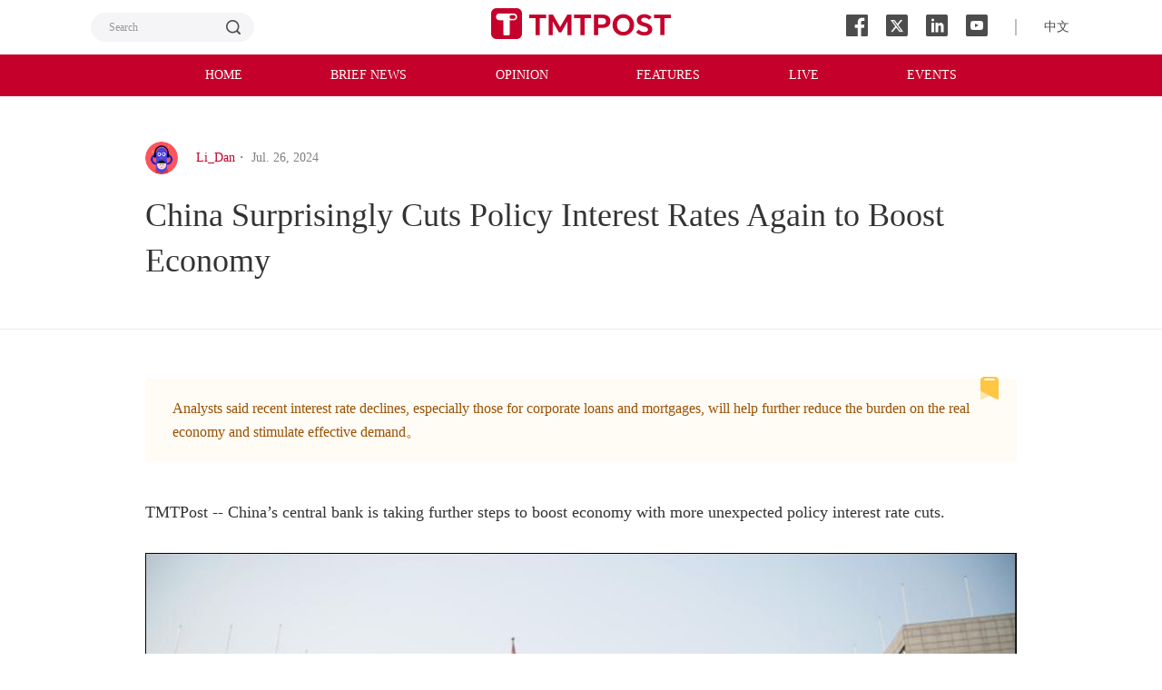

--- FILE ---
content_type: text/css; charset=utf-8
request_url: https://en.tmtpost.com/_nuxt/error-component.19d86f4f.css
body_size: 460
content:
body[data-v-d192068e],html[data-v-d192068e]{height:100%}.cont-404[data-v-d192068e],.container[data-v-d192068e]{align-items:center;display:flex!important;justify-content:center}.container[data-v-d192068e]{flex-direction:column}.container .a_404[data-v-d192068e]{border:1px solid #b4b4b5;border-radius:14px;margin-top:20px;padding:5px 28px}.container .a_404[data-v-d192068e],.container .a_404 span[data-v-d192068e]{color:#b4b4b5;font-size:18px;line-height:20px}


--- FILE ---
content_type: text/css; charset=utf-8
request_url: https://en.tmtpost.com/_nuxt/_id_.ce21f0da.css
body_size: 8656
content:
@charset "UTF-8";.post-container[data-v-2eb6657d]{margin:50px 0 120px}.post-container .author-info[data-v-2eb6657d]{align-items:center;color:gray;display:flex;font-size:14px;line-height:24px}.post-container .author-info img[data-v-2eb6657d]{border-radius:50%;height:36px;margin-right:20px;width:36px}.post-container .author-info span[data-v-2eb6657d]{color:#c5002b}.post-container .post-title[data-v-2eb6657d]{color:#333;font-size:36px;line-height:50px;margin-top:20px;word-break:keep-all}.post-container .post-divider[data-v-2eb6657d]{background:#ebebeb;height:1px;margin:50px 0 54px;width:100%}.post-container .post-summary[data-v-2eb6657d]{background:rgba(255,212,164,.11);border-radius:4px;color:#9a5100;font-size:16px;line-height:26px;margin-bottom:40px;padding:20px 30px;position:relative;width:960px}.post-container .post-summary[data-v-2eb6657d]:before{background:url([data-uri]) 0 0 no-repeat;background-size:cover;content:"";display:block;height:25px;position:absolute;right:20px;top:-2px;width:20px}.post-container .post-main[data-v-2eb6657d]{color:#333!important;font-size:18px;line-height:31px}.post-container .post-project[data-v-2eb6657d]{display:flex}.post-container .post-project_item[data-v-2eb6657d]{border:1px solid hsla(0,0%,50%,.3);border-radius:2px;color:#333;cursor:pointer;font-size:14px;letter-spacing:1px;line-height:22px;padding:2px 16px}.post-container .post-project_item[data-v-2eb6657d]:hover{border-color:#c5002b4d;color:#c5002b}.post-container .post-project_item[data-v-2eb6657d]:not(:last-child){margin-right:20px}.post-container .post-share[data-v-2eb6657d]{align-items:center;background:linear-gradient(90deg,rgba(255,188,164,.06),rgba(197,0,43,.04));border-radius:10px;display:flex;height:100px;justify-content:space-between;margin-top:60px;padding:0 40px}.post-container .post-share .post-like[data-v-2eb6657d]{align-items:center;background:#fff;border-radius:15px;box-shadow:0 0 6px #c5002b3d;color:#333;cursor:pointer;display:flex;font-size:12px;height:30px;letter-spacing:1px;line-height:22px;padding:0 20px;width:134px}.post-container .post-share .post-like img[data-v-2eb6657d]{height:14px;width:14px}.post-container .post-share .post-like span[data-v-2eb6657d]{color:#666;margin:0 16px}.post-container .post-share .post-share-methods[data-v-2eb6657d]{align-items:center;display:flex}.post-container .post-share .post-share-methods img[data-v-2eb6657d]{cursor:pointer;height:24px;margin-left:20px;width:24px}.post-container .post-related-title[data-v-2eb6657d]{color:#262626;font-size:24px;line-height:34px;margin-top:40px}.post-container .post-related-list[data-v-2eb6657d]{display:flex;flex-wrap:wrap;margin-top:30px}.post-container .post-related-list_item[data-v-2eb6657d]{cursor:pointer;margin-bottom:30px;margin-right:24px;position:relative;width:304px}.post-container .post-related-list_item[data-v-2eb6657d]:nth-child(3n){margin-right:0}.post-container .post-related-list_item .post-related-mask[data-v-2eb6657d]{align-items:center;background:linear-gradient(180deg,rgba(0,0,0,.2),rgba(0,0,0,.5));display:flex;height:171px;justify-content:center;left:0;position:absolute;top:0;width:304px}.post-container .post-related-list_item .post-related-mask[data-v-2eb6657d]:after{background:url([data-uri]) 0 0 no-repeat;background-size:36px 32px;content:"";display:block;height:32px;width:36px}.post-container .post-related-list_item img[data-v-2eb6657d]{height:171px;width:100%}.post-container .post-related-list_item .post-related-desc[data-v-2eb6657d]{color:#333;font-size:16px;line-height:26px;margin:20px auto 0;width:264px}.post-container .post-main h1{color:#333;font-size:36px;line-height:1.3em;margin-bottom:18px}.post-container .post-main h1 .popularize{background-color:#f9c509;color:#fff;display:inline-block;font-size:12px;line-height:15px;margin-top:6px;padding:0 2px;vertical-align:top}.post-container .post-main h2{color:#333;font-size:24px;font-weight:700;margin:33px 0}.post-container .post-main h3{color:#333;font-size:22px;font-weight:700;margin:33px 0}.post-container .post-main h4{color:#333;font-size:20px;font-weight:700;margin:33px 0}.post-container .post-main ol,.post-container .post-main ul{font-size:16px;line-height:26px;margin:20px}.post-container .post-main ol{list-style-type:decimal}.post-container .post-main ul{list-style:initial}.post-container .post-main p{color:#333!important;font-size:18px;line-height:30px;margin-bottom:20px;text-align:left}.post-container .post-main p span{color:#333!important}.post-container .post-main p a{color:#c5002b!important;text-decoration:underline}.post-container .post-main p a:hover{color:#c5002b}.post-container .post-main a{color:#c5002b!important;text-decoration:underline}.post-container .post-main a:hover{color:#c5002b}.post-container .post-main .caption{color:#666!important;font-size:16px;line-height:26px;text-align:center}.post-container .post-main .caption:after{border-bottom:1px solid #ebebeb;content:"\a0";display:block;line-height:0;margin:20px auto 0;position:relative;width:240px}.post-container .post-main img{display:block;height:auto;margin:30px auto!important;max-width:100%}.post-container .post-main blockquote{border-left:5px solid #eaeaea;color:gray;font-size:14px!important;font-size:1.4px!important;line-height:1.7em;margin:30px 5%;padding-left:3%}.post-container .post-main blockquote p{color:gray}.post-container .post-main table{width:95%}.post-container .post-main .aligncenter{display:block}.post-container .post-main .iframe-wrapper{height:375px;margin:0 auto;max-width:500px;position:relative;width:100%}.post-container .post-main .iframe-wrapper iframe{display:block;height:100%!important;margin:0 auto;position:absolute;width:100%!important}.post-container .post-main iframe{display:block;height:375px!important;margin:0 auto;width:500px!important}


--- FILE ---
content_type: application/javascript
request_url: https://en.tmtpost.com/_nuxt/entry.ba1169fc.js
body_size: 613297
content:
function Sl(e,t){const n=Object.create(null),r=e.split(",");for(let a=0;a<r.length;a++)n[r[a]]=!0;return t?a=>!!n[a.toLowerCase()]:a=>!!n[a]}const fy="itemscope,allowfullscreen,formnovalidate,ismap,nomodule,novalidate,readonly",dy=Sl(fy);function zd(e){return!!e||e===""}function Wi(e){if(Te(e)){const t={};for(let n=0;n<e.length;n++){const r=e[n],a=Xe(r)?gy(r):Wi(r);if(a)for(const i in a)t[i]=a[i]}return t}else{if(Xe(e))return e;if(je(e))return e}}const py=/;(?![^(]*\))/g,hy=/:(.+)/;function gy(e){const t={};return e.split(py).forEach(n=>{if(n){const r=n.split(hy);r.length>1&&(t[r[0].trim()]=r[1].trim())}}),t}function hr(e){let t="";if(Xe(e))t=e;else if(Te(e))for(let n=0;n<e.length;n++){const r=hr(e[n]);r&&(t+=r+" ")}else if(je(e))for(const n in e)e[n]&&(t+=n+" ");return t.trim()}const Jt=e=>Xe(e)?e:e==null?"":Te(e)||je(e)&&(e.toString===Hd||!Ae(e.toString))?JSON.stringify(e,$d,2):String(e),$d=(e,t)=>t&&t.__v_isRef?$d(e,t.value):yr(t)?{[`Map(${t.size})`]:[...t.entries()].reduce((n,[r,a])=>(n[`${r} =>`]=a,n),{})}:jd(t)?{[`Set(${t.size})`]:[...t.values()]}:je(t)&&!Te(t)&&!qd(t)?String(t):t,ze={},gr=[],Lt=()=>{},yy=()=>!1,vy=/^on[^a-z]/,_a=e=>vy.test(e),Tl=e=>e.startsWith("onUpdate:"),st=Object.assign,Ol=(e,t)=>{const n=e.indexOf(t);n>-1&&e.splice(n,1)},my=Object.prototype.hasOwnProperty,Me=(e,t)=>my.call(e,t),Te=Array.isArray,yr=e=>Vi(e)==="[object Map]",jd=e=>Vi(e)==="[object Set]",Ae=e=>typeof e=="function",Xe=e=>typeof e=="string",Al=e=>typeof e=="symbol",je=e=>e!==null&&typeof e=="object",Pl=e=>je(e)&&Ae(e.then)&&Ae(e.catch),Hd=Object.prototype.toString,Vi=e=>Hd.call(e),xy=e=>Vi(e).slice(8,-1),qd=e=>Vi(e)==="[object Object]",Rl=e=>Xe(e)&&e!=="NaN"&&e[0]!=="-"&&""+parseInt(e,10)===e,ta=Sl(",key,ref,ref_for,ref_key,onVnodeBeforeMount,onVnodeMounted,onVnodeBeforeUpdate,onVnodeUpdated,onVnodeBeforeUnmount,onVnodeUnmounted"),Ki=e=>{const t=Object.create(null);return n=>t[n]||(t[n]=e(n))},by=/-(\w)/g,qt=Ki(e=>e.replace(by,(t,n)=>n?n.toUpperCase():"")),_y=/\B([A-Z])/g,Kn=Ki(e=>e.replace(_y,"-$1").toLowerCase()),Yi=Ki(e=>e.charAt(0).toUpperCase()+e.slice(1)),Go=Ki(e=>e?`on${Yi(e)}`:""),da=(e,t)=>!Object.is(e,t),vr=(e,t)=>{for(let n=0;n<e.length;n++)e[n](t)},Ci=(e,t,n)=>{Object.defineProperty(e,t,{configurable:!0,enumerable:!1,value:n})},pa=e=>{const t=parseFloat(e);return isNaN(t)?e:t};let Tc;const wy=()=>Tc||(Tc=typeof globalThis<"u"?globalThis:typeof self<"u"?self:typeof window<"u"?window:typeof global<"u"?global:{});let _t;class ky{constructor(t=!1){this.active=!0,this.effects=[],this.cleanups=[],!t&&_t&&(this.parent=_t,this.index=(_t.scopes||(_t.scopes=[])).push(this)-1)}run(t){if(this.active){const n=_t;try{return _t=this,t()}finally{_t=n}}}on(){_t=this}off(){_t=this.parent}stop(t){if(this.active){let n,r;for(n=0,r=this.effects.length;n<r;n++)this.effects[n].stop();for(n=0,r=this.cleanups.length;n<r;n++)this.cleanups[n]();if(this.scopes)for(n=0,r=this.scopes.length;n<r;n++)this.scopes[n].stop(!0);if(this.parent&&!t){const a=this.parent.scopes.pop();a&&a!==this&&(this.parent.scopes[this.index]=a,a.index=this.index)}this.active=!1}}}function Ey(e,t=_t){t&&t.active&&t.effects.push(e)}function eE(){return _t}function tE(e){_t&&_t.cleanups.push(e)}const Dl=e=>{const t=new Set(e);return t.w=0,t.n=0,t},Wd=e=>(e.w&_n)>0,Vd=e=>(e.n&_n)>0,Cy=({deps:e})=>{if(e.length)for(let t=0;t<e.length;t++)e[t].w|=_n},Sy=e=>{const{deps:t}=e;if(t.length){let n=0;for(let r=0;r<t.length;r++){const a=t[r];Wd(a)&&!Vd(a)?a.delete(e):t[n++]=a,a.w&=~_n,a.n&=~_n}t.length=n}},js=new WeakMap;let Xr=0,_n=1;const Hs=30;let Mt;const jn=Symbol(""),qs=Symbol("");class Ml{constructor(t,n=null,r){this.fn=t,this.scheduler=n,this.active=!0,this.deps=[],this.parent=void 0,Ey(this,r)}run(){if(!this.active)return this.fn();let t=Mt,n=mn;for(;t;){if(t===this)return;t=t.parent}try{return this.parent=Mt,Mt=this,mn=!0,_n=1<<++Xr,Xr<=Hs?Cy(this):Oc(this),this.fn()}finally{Xr<=Hs&&Sy(this),_n=1<<--Xr,Mt=this.parent,mn=n,this.parent=void 0,this.deferStop&&this.stop()}}stop(){Mt===this?this.deferStop=!0:this.active&&(Oc(this),this.onStop&&this.onStop(),this.active=!1)}}function Oc(e){const{deps:t}=e;if(t.length){for(let n=0;n<t.length;n++)t[n].delete(e);t.length=0}}let mn=!0;const Kd=[];function Yn(){Kd.push(mn),mn=!1}function Gn(){const e=Kd.pop();mn=e===void 0?!0:e}function kt(e,t,n){if(mn&&Mt){let r=js.get(e);r||js.set(e,r=new Map);let a=r.get(n);a||r.set(n,a=Dl()),Yd(a)}}function Yd(e,t){let n=!1;Xr<=Hs?Vd(e)||(e.n|=_n,n=!Wd(e)):n=!e.has(Mt),n&&(e.add(Mt),Mt.deps.push(e))}function Zt(e,t,n,r,a,i){const l=js.get(e);if(!l)return;let u=[];if(t==="clear")u=[...l.values()];else if(n==="length"&&Te(e))l.forEach((c,f)=>{(f==="length"||f>=r)&&u.push(c)});else switch(n!==void 0&&u.push(l.get(n)),t){case"add":Te(e)?Rl(n)&&u.push(l.get("length")):(u.push(l.get(jn)),yr(e)&&u.push(l.get(qs)));break;case"delete":Te(e)||(u.push(l.get(jn)),yr(e)&&u.push(l.get(qs)));break;case"set":yr(e)&&u.push(l.get(jn));break}if(u.length===1)u[0]&&Ws(u[0]);else{const c=[];for(const f of u)f&&c.push(...f);Ws(Dl(c))}}function Ws(e,t){const n=Te(e)?e:[...e];for(const r of n)r.computed&&Ac(r);for(const r of n)r.computed||Ac(r)}function Ac(e,t){(e!==Mt||e.allowRecurse)&&(e.scheduler?e.scheduler():e.run())}const Ty=Sl("__proto__,__v_isRef,__isVue"),Gd=new Set(Object.getOwnPropertyNames(Symbol).filter(e=>e!=="arguments"&&e!=="caller").map(e=>Symbol[e]).filter(Al)),Oy=Ll(),Ay=Ll(!1,!0),Py=Ll(!0),Pc=Ry();function Ry(){const e={};return["includes","indexOf","lastIndexOf"].forEach(t=>{e[t]=function(...n){const r=Fe(this);for(let i=0,l=this.length;i<l;i++)kt(r,"get",i+"");const a=r[t](...n);return a===-1||a===!1?r[t](...n.map(Fe)):a}}),["push","pop","shift","unshift","splice"].forEach(t=>{e[t]=function(...n){Yn();const r=Fe(this)[t].apply(this,n);return Gn(),r}}),e}function Ll(e=!1,t=!1){return function(r,a,i){if(a==="__v_isReactive")return!e;if(a==="__v_isReadonly")return e;if(a==="__v_isShallow")return t;if(a==="__v_raw"&&i===(e?t?Ky:ep:t?Zd:Qd).get(r))return r;const l=Te(r);if(!e&&l&&Me(Pc,a))return Reflect.get(Pc,a,i);const u=Reflect.get(r,a,i);return(Al(a)?Gd.has(a):Ty(a))||(e||kt(r,"get",a),t)?u:Ge(u)?l&&Rl(a)?u:u.value:je(u)?e?tp(u):Pt(u):u}}const Dy=Xd(),My=Xd(!0);function Xd(e=!1){return function(n,r,a,i){let l=n[r];if(kr(l)&&Ge(l)&&!Ge(a))return!1;if(!e&&(!Si(a)&&!kr(a)&&(l=Fe(l),a=Fe(a)),!Te(n)&&Ge(l)&&!Ge(a)))return l.value=a,!0;const u=Te(n)&&Rl(r)?Number(r)<n.length:Me(n,r),c=Reflect.set(n,r,a,i);return n===Fe(i)&&(u?da(a,l)&&Zt(n,"set",r,a):Zt(n,"add",r,a)),c}}function Ly(e,t){const n=Me(e,t);e[t];const r=Reflect.deleteProperty(e,t);return r&&n&&Zt(e,"delete",t,void 0),r}function Iy(e,t){const n=Reflect.has(e,t);return(!Al(t)||!Gd.has(t))&&kt(e,"has",t),n}function Fy(e){return kt(e,"iterate",Te(e)?"length":jn),Reflect.ownKeys(e)}const Jd={get:Oy,set:Dy,deleteProperty:Ly,has:Iy,ownKeys:Fy},By={get:Py,set(e,t){return!0},deleteProperty(e,t){return!0}},Ny=st({},Jd,{get:Ay,set:My}),Il=e=>e,Gi=e=>Reflect.getPrototypeOf(e);function $a(e,t,n=!1,r=!1){e=e.__v_raw;const a=Fe(e),i=Fe(t);n||(t!==i&&kt(a,"get",t),kt(a,"get",i));const{has:l}=Gi(a),u=r?Il:n?Ul:ha;if(l.call(a,t))return u(e.get(t));if(l.call(a,i))return u(e.get(i));e!==a&&e.get(t)}function ja(e,t=!1){const n=this.__v_raw,r=Fe(n),a=Fe(e);return t||(e!==a&&kt(r,"has",e),kt(r,"has",a)),e===a?n.has(e):n.has(e)||n.has(a)}function Ha(e,t=!1){return e=e.__v_raw,!t&&kt(Fe(e),"iterate",jn),Reflect.get(e,"size",e)}function Rc(e){e=Fe(e);const t=Fe(this);return Gi(t).has.call(t,e)||(t.add(e),Zt(t,"add",e,e)),this}function Dc(e,t){t=Fe(t);const n=Fe(this),{has:r,get:a}=Gi(n);let i=r.call(n,e);i||(e=Fe(e),i=r.call(n,e));const l=a.call(n,e);return n.set(e,t),i?da(t,l)&&Zt(n,"set",e,t):Zt(n,"add",e,t),this}function Mc(e){const t=Fe(this),{has:n,get:r}=Gi(t);let a=n.call(t,e);a||(e=Fe(e),a=n.call(t,e)),r&&r.call(t,e);const i=t.delete(e);return a&&Zt(t,"delete",e,void 0),i}function Lc(){const e=Fe(this),t=e.size!==0,n=e.clear();return t&&Zt(e,"clear",void 0,void 0),n}function qa(e,t){return function(r,a){const i=this,l=i.__v_raw,u=Fe(l),c=t?Il:e?Ul:ha;return!e&&kt(u,"iterate",jn),l.forEach((f,d)=>r.call(a,c(f),c(d),i))}}function Wa(e,t,n){return function(...r){const a=this.__v_raw,i=Fe(a),l=yr(i),u=e==="entries"||e===Symbol.iterator&&l,c=e==="keys"&&l,f=a[e](...r),d=n?Il:t?Ul:ha;return!t&&kt(i,"iterate",c?qs:jn),{next(){const{value:o,done:s}=f.next();return s?{value:o,done:s}:{value:u?[d(o[0]),d(o[1])]:d(o),done:s}},[Symbol.iterator](){return this}}}}function on(e){return function(...t){return e==="delete"?!1:this}}function Uy(){const e={get(i){return $a(this,i)},get size(){return Ha(this)},has:ja,add:Rc,set:Dc,delete:Mc,clear:Lc,forEach:qa(!1,!1)},t={get(i){return $a(this,i,!1,!0)},get size(){return Ha(this)},has:ja,add:Rc,set:Dc,delete:Mc,clear:Lc,forEach:qa(!1,!0)},n={get(i){return $a(this,i,!0)},get size(){return Ha(this,!0)},has(i){return ja.call(this,i,!0)},add:on("add"),set:on("set"),delete:on("delete"),clear:on("clear"),forEach:qa(!0,!1)},r={get(i){return $a(this,i,!0,!0)},get size(){return Ha(this,!0)},has(i){return ja.call(this,i,!0)},add:on("add"),set:on("set"),delete:on("delete"),clear:on("clear"),forEach:qa(!0,!0)};return["keys","values","entries",Symbol.iterator].forEach(i=>{e[i]=Wa(i,!1,!1),n[i]=Wa(i,!0,!1),t[i]=Wa(i,!1,!0),r[i]=Wa(i,!0,!0)}),[e,n,t,r]}const[zy,$y,jy,Hy]=Uy();function Fl(e,t){const n=t?e?Hy:jy:e?$y:zy;return(r,a,i)=>a==="__v_isReactive"?!e:a==="__v_isReadonly"?e:a==="__v_raw"?r:Reflect.get(Me(n,a)&&a in r?n:r,a,i)}const qy={get:Fl(!1,!1)},Wy={get:Fl(!1,!0)},Vy={get:Fl(!0,!1)},Qd=new WeakMap,Zd=new WeakMap,ep=new WeakMap,Ky=new WeakMap;function Yy(e){switch(e){case"Object":case"Array":return 1;case"Map":case"Set":case"WeakMap":case"WeakSet":return 2;default:return 0}}function Gy(e){return e.__v_skip||!Object.isExtensible(e)?0:Yy(xy(e))}function Pt(e){return kr(e)?e:Bl(e,!1,Jd,qy,Qd)}function Xy(e){return Bl(e,!1,Ny,Wy,Zd)}function tp(e){return Bl(e,!0,By,Vy,ep)}function Bl(e,t,n,r,a){if(!je(e)||e.__v_raw&&!(t&&e.__v_isReactive))return e;const i=a.get(e);if(i)return i;const l=Gy(e);if(l===0)return e;const u=new Proxy(e,l===2?r:n);return a.set(e,u),u}function mr(e){return kr(e)?mr(e.__v_raw):!!(e&&e.__v_isReactive)}function kr(e){return!!(e&&e.__v_isReadonly)}function Si(e){return!!(e&&e.__v_isShallow)}function np(e){return mr(e)||kr(e)}function Fe(e){const t=e&&e.__v_raw;return t?Fe(t):e}function Nl(e){return Ci(e,"__v_skip",!0),e}const ha=e=>je(e)?Pt(e):e,Ul=e=>je(e)?tp(e):e;function rp(e){mn&&Mt&&(e=Fe(e),Yd(e.dep||(e.dep=Dl())))}function ap(e,t){e=Fe(e),e.dep&&Ws(e.dep)}function Ge(e){return!!(e&&e.__v_isRef===!0)}function Ne(e){return ip(e,!1)}function Ti(e){return ip(e,!0)}function ip(e,t){return Ge(e)?e:new Jy(e,t)}class Jy{constructor(t,n){this.__v_isShallow=n,this.dep=void 0,this.__v_isRef=!0,this._rawValue=n?t:Fe(t),this._value=n?t:ha(t)}get value(){return rp(this),this._value}set value(t){const n=this.__v_isShallow||Si(t)||kr(t);t=n?t:Fe(t),da(t,this._rawValue)&&(this._rawValue=t,this._value=n?t:ha(t),ap(this))}}function Be(e){return Ge(e)?e.value:e}const Qy={get:(e,t,n)=>Be(Reflect.get(e,t,n)),set:(e,t,n,r)=>{const a=e[t];return Ge(a)&&!Ge(n)?(a.value=n,!0):Reflect.set(e,t,n,r)}};function op(e){return mr(e)?e:new Proxy(e,Qy)}function Zy(e){const t=Te(e)?new Array(e.length):{};for(const n in e)t[n]=zl(e,n);return t}class ev{constructor(t,n,r){this._object=t,this._key=n,this._defaultValue=r,this.__v_isRef=!0}get value(){const t=this._object[this._key];return t===void 0?this._defaultValue:t}set value(t){this._object[this._key]=t}}function zl(e,t,n){const r=e[t];return Ge(r)?r:new ev(e,t,n)}var sp;class tv{constructor(t,n,r,a){this._setter=n,this.dep=void 0,this.__v_isRef=!0,this[sp]=!1,this._dirty=!0,this.effect=new Ml(t,()=>{this._dirty||(this._dirty=!0,ap(this))}),this.effect.computed=this,this.effect.active=this._cacheable=!a,this.__v_isReadonly=r}get value(){const t=Fe(this);return rp(t),(t._dirty||!t._cacheable)&&(t._dirty=!1,t._value=t.effect.run()),t._value}set value(t){this._setter(t)}}sp="__v_isReadonly";function nv(e,t,n=!1){let r,a;const i=Ae(e);return i?(r=e,a=Lt):(r=e.get,a=e.set),new tv(r,a,i||!a,n)}const na=[];function nE(e,...t){Yn();const n=na.length?na[na.length-1].component:null,r=n&&n.appContext.config.warnHandler,a=rv();if(r)Qt(r,n,11,[e+t.join(""),n&&n.proxy,a.map(({vnode:i})=>`at <${qp(n,i.type)}>`).join(`
`),a]);else{const i=[`[Vue warn]: ${e}`,...t];a.length&&i.push(`
`,...av(a)),console.warn(...i)}Gn()}function rv(){let e=na[na.length-1];if(!e)return[];const t=[];for(;e;){const n=t[0];n&&n.vnode===e?n.recurseCount++:t.push({vnode:e,recurseCount:0});const r=e.component&&e.component.parent;e=r&&r.vnode}return t}function av(e){const t=[];return e.forEach((n,r)=>{t.push(...r===0?[]:[`
`],...iv(n))}),t}function iv({vnode:e,recurseCount:t}){const n=t>0?`... (${t} recursive calls)`:"",r=e.component?e.component.parent==null:!1,a=` at <${qp(e.component,e.type,r)}`,i=">"+n;return e.props?[a,...ov(e.props),i]:[a+i]}function ov(e){const t=[],n=Object.keys(e);return n.slice(0,3).forEach(r=>{t.push(...lp(r,e[r]))}),n.length>3&&t.push(" ..."),t}function lp(e,t,n){return Xe(t)?(t=JSON.stringify(t),n?t:[`${e}=${t}`]):typeof t=="number"||typeof t=="boolean"||t==null?n?t:[`${e}=${t}`]:Ge(t)?(t=lp(e,Fe(t.value),!0),n?t:[`${e}=Ref<`,t,">"]):Ae(t)?[`${e}=fn${t.name?`<${t.name}>`:""}`]:(t=Fe(t),n?t:[`${e}=`,t])}function Qt(e,t,n,r){let a;try{a=r?e(...r):e()}catch(i){Lr(i,t,n)}return a}function At(e,t,n,r){if(Ae(e)){const i=Qt(e,t,n,r);return i&&Pl(i)&&i.catch(l=>{Lr(l,t,n)}),i}const a=[];for(let i=0;i<e.length;i++)a.push(At(e[i],t,n,r));return a}function Lr(e,t,n,r=!0){const a=t?t.vnode:null;if(t){let i=t.parent;const l=t.proxy,u=n;for(;i;){const f=i.ec;if(f){for(let d=0;d<f.length;d++)if(f[d](e,l,u)===!1)return}i=i.parent}const c=t.appContext.config.errorHandler;if(c){Qt(c,null,10,[e,l,u]);return}}sv(e,n,a,r)}function sv(e,t,n,r=!0){console.error(e)}let ga=!1,Vs=!1;const ut=[];let jt=0;const xr=[];let Gt=null,In=0;const up=Promise.resolve();let $l=null;function jl(e){const t=$l||up;return e?t.then(this?e.bind(this):e):t}function lv(e){let t=jt+1,n=ut.length;for(;t<n;){const r=t+n>>>1;ya(ut[r])<e?t=r+1:n=r}return t}function Xi(e){(!ut.length||!ut.includes(e,ga&&e.allowRecurse?jt+1:jt))&&(e.id==null?ut.push(e):ut.splice(lv(e.id),0,e),cp())}function cp(){!ga&&!Vs&&(Vs=!0,$l=up.then(dp))}function uv(e){const t=ut.indexOf(e);t>jt&&ut.splice(t,1)}function fp(e){Te(e)?xr.push(...e):(!Gt||!Gt.includes(e,e.allowRecurse?In+1:In))&&xr.push(e),cp()}function Ic(e,t=ga?jt+1:0){for(;t<ut.length;t++){const n=ut[t];n&&n.pre&&(ut.splice(t,1),t--,n())}}function Oi(e){if(xr.length){const t=[...new Set(xr)];if(xr.length=0,Gt){Gt.push(...t);return}for(Gt=t,Gt.sort((n,r)=>ya(n)-ya(r)),In=0;In<Gt.length;In++)Gt[In]();Gt=null,In=0}}const ya=e=>e.id==null?1/0:e.id,cv=(e,t)=>{const n=ya(e)-ya(t);if(n===0){if(e.pre&&!t.pre)return-1;if(t.pre&&!e.pre)return 1}return n};function dp(e){Vs=!1,ga=!0,ut.sort(cv);const t=Lt;try{for(jt=0;jt<ut.length;jt++){const n=ut[jt];n&&n.active!==!1&&Qt(n,null,14)}}finally{jt=0,ut.length=0,Oi(),ga=!1,$l=null,(ut.length||xr.length)&&dp()}}function fv(e,t,...n){if(e.isUnmounted)return;const r=e.vnode.props||ze;let a=n;const i=t.startsWith("update:"),l=i&&t.slice(7);if(l&&l in r){const d=`${l==="modelValue"?"model":l}Modifiers`,{number:o,trim:s}=r[d]||ze;s&&(a=n.map(p=>p.trim())),o&&(a=n.map(pa))}let u,c=r[u=Go(t)]||r[u=Go(qt(t))];!c&&i&&(c=r[u=Go(Kn(t))]),c&&At(c,e,6,a);const f=r[u+"Once"];if(f){if(!e.emitted)e.emitted={};else if(e.emitted[u])return;e.emitted[u]=!0,At(f,e,6,a)}}function pp(e,t,n=!1){const r=t.emitsCache,a=r.get(e);if(a!==void 0)return a;const i=e.emits;let l={},u=!1;if(!Ae(e)){const c=f=>{const d=pp(f,t,!0);d&&(u=!0,st(l,d))};!n&&t.mixins.length&&t.mixins.forEach(c),e.extends&&c(e.extends),e.mixins&&e.mixins.forEach(c)}return!i&&!u?(je(e)&&r.set(e,null),null):(Te(i)?i.forEach(c=>l[c]=null):st(l,i),je(e)&&r.set(e,l),l)}function Ji(e,t){return!e||!_a(t)?!1:(t=t.slice(2).replace(/Once$/,""),Me(e,t[0].toLowerCase()+t.slice(1))||Me(e,Kn(t))||Me(e,t))}let ct=null,Qi=null;function Ai(e){const t=ct;return ct=e,Qi=e&&e.type.__scopeId||null,t}function hp(e){Qi=e}function gp(){Qi=null}function yp(e,t=ct,n){if(!t||e._n)return e;const r=(...a)=>{r._d&&Kc(-1);const i=Ai(t),l=e(...a);return Ai(i),r._d&&Kc(1),l};return r._n=!0,r._c=!0,r._d=!0,r}function Xo(e){const{type:t,vnode:n,proxy:r,withProxy:a,props:i,propsOptions:[l],slots:u,attrs:c,emit:f,render:d,renderCache:o,data:s,setupState:p,ctx:h,inheritAttrs:v}=e;let m,g;const y=Ai(e);try{if(n.shapeFlag&4){const C=a||r;m=Tt(d.call(C,C,o,i,p,s,h)),g=c}else{const C=t;m=Tt(C.length>1?C(i,{attrs:c,slots:u,emit:f}):C(i,null)),g=t.props?c:pv(c)}}catch(C){aa.length=0,Lr(C,e,1),m=$e(ht)}let x=m;if(g&&v!==!1){const C=Object.keys(g),{shapeFlag:E}=x;C.length&&E&7&&(l&&C.some(Tl)&&(g=hv(g,l)),x=en(x,g))}return n.dirs&&(x=en(x),x.dirs=x.dirs?x.dirs.concat(n.dirs):n.dirs),n.transition&&(x.transition=n.transition),m=x,Ai(y),m}function dv(e){let t;for(let n=0;n<e.length;n++){const r=e[n];if(Cr(r)){if(r.type!==ht||r.children==="v-if"){if(t)return;t=r}}else return}return t}const pv=e=>{let t;for(const n in e)(n==="class"||n==="style"||_a(n))&&((t||(t={}))[n]=e[n]);return t},hv=(e,t)=>{const n={};for(const r in e)(!Tl(r)||!(r.slice(9)in t))&&(n[r]=e[r]);return n};function gv(e,t,n){const{props:r,children:a,component:i}=e,{props:l,children:u,patchFlag:c}=t,f=i.emitsOptions;if(t.dirs||t.transition)return!0;if(n&&c>=0){if(c&1024)return!0;if(c&16)return r?Fc(r,l,f):!!l;if(c&8){const d=t.dynamicProps;for(let o=0;o<d.length;o++){const s=d[o];if(l[s]!==r[s]&&!Ji(f,s))return!0}}}else return(a||u)&&(!u||!u.$stable)?!0:r===l?!1:r?l?Fc(r,l,f):!0:!!l;return!1}function Fc(e,t,n){const r=Object.keys(t);if(r.length!==Object.keys(e).length)return!0;for(let a=0;a<r.length;a++){const i=r[a];if(t[i]!==e[i]&&!Ji(n,i))return!0}return!1}function Hl({vnode:e,parent:t},n){for(;t&&t.subTree===e;)(e=t.vnode).el=n,t=t.parent}const vp=e=>e.__isSuspense,yv={name:"Suspense",__isSuspense:!0,process(e,t,n,r,a,i,l,u,c,f){e==null?vv(t,n,r,a,i,l,u,c,f):mv(e,t,n,r,a,l,u,c,f)},hydrate:xv,create:ql,normalize:bv},mp=yv;function va(e,t){const n=e.props&&e.props[t];Ae(n)&&n()}function vv(e,t,n,r,a,i,l,u,c){const{p:f,o:{createElement:d}}=c,o=d("div"),s=e.suspense=ql(e,a,r,t,o,n,i,l,u,c);f(null,s.pendingBranch=e.ssContent,o,null,r,s,i,l),s.deps>0?(va(e,"onPending"),va(e,"onFallback"),f(null,e.ssFallback,t,n,r,null,i,l),br(s,e.ssFallback)):s.resolve()}function mv(e,t,n,r,a,i,l,u,{p:c,um:f,o:{createElement:d}}){const o=t.suspense=e.suspense;o.vnode=t,t.el=e.el;const s=t.ssContent,p=t.ssFallback,{activeBranch:h,pendingBranch:v,isInFallback:m,isHydrating:g}=o;if(v)o.pendingBranch=s,Ht(s,v)?(c(v,s,o.hiddenContainer,null,a,o,i,l,u),o.deps<=0?o.resolve():m&&(c(h,p,n,r,a,null,i,l,u),br(o,p))):(o.pendingId++,g?(o.isHydrating=!1,o.activeBranch=v):f(v,a,o),o.deps=0,o.effects.length=0,o.hiddenContainer=d("div"),m?(c(null,s,o.hiddenContainer,null,a,o,i,l,u),o.deps<=0?o.resolve():(c(h,p,n,r,a,null,i,l,u),br(o,p))):h&&Ht(s,h)?(c(h,s,n,r,a,o,i,l,u),o.resolve(!0)):(c(null,s,o.hiddenContainer,null,a,o,i,l,u),o.deps<=0&&o.resolve()));else if(h&&Ht(s,h))c(h,s,n,r,a,o,i,l,u),br(o,s);else if(va(t,"onPending"),o.pendingBranch=s,o.pendingId++,c(null,s,o.hiddenContainer,null,a,o,i,l,u),o.deps<=0)o.resolve();else{const{timeout:y,pendingId:x}=o;y>0?setTimeout(()=>{o.pendingId===x&&o.fallback(p)},y):y===0&&o.fallback(p)}}function ql(e,t,n,r,a,i,l,u,c,f,d=!1){const{p:o,m:s,um:p,n:h,o:{parentNode:v,remove:m}}=f,g=pa(e.props&&e.props.timeout),y={vnode:e,parent:t,parentComponent:n,isSVG:l,container:r,hiddenContainer:a,anchor:i,deps:0,pendingId:0,timeout:typeof g=="number"?g:-1,activeBranch:null,pendingBranch:null,isInFallback:!0,isHydrating:d,isUnmounted:!1,effects:[],resolve(x=!1){const{vnode:C,activeBranch:E,pendingBranch:T,pendingId:b,effects:k,parentComponent:N,container:D}=y;if(y.isHydrating)y.isHydrating=!1;else if(!x){const w=E&&T.transition&&T.transition.mode==="out-in";w&&(E.transition.afterLeave=()=>{b===y.pendingId&&s(T,D,O,0)});let{anchor:O}=y;E&&(O=h(E),p(E,N,y,!0)),w||s(T,D,O,0)}br(y,T),y.pendingBranch=null,y.isInFallback=!1;let S=y.parent,P=!1;for(;S;){if(S.pendingBranch){S.effects.push(...k),P=!0;break}S=S.parent}P||fp(k),y.effects=[],va(C,"onResolve")},fallback(x){if(!y.pendingBranch)return;const{vnode:C,activeBranch:E,parentComponent:T,container:b,isSVG:k}=y;va(C,"onFallback");const N=h(E),D=()=>{!y.isInFallback||(o(null,x,b,N,T,null,k,u,c),br(y,x))},S=x.transition&&x.transition.mode==="out-in";S&&(E.transition.afterLeave=D),y.isInFallback=!0,p(E,T,null,!0),S||D()},move(x,C,E){y.activeBranch&&s(y.activeBranch,x,C,E),y.container=x},next(){return y.activeBranch&&h(y.activeBranch)},registerDep(x,C){const E=!!y.pendingBranch;E&&y.deps++;const T=x.vnode.el;x.asyncDep.catch(b=>{Lr(b,x,0)}).then(b=>{if(x.isUnmounted||y.isUnmounted||y.pendingId!==x.suspenseId)return;x.asyncResolved=!0;const{vnode:k}=x;el(x,b,!1),T&&(k.el=T);const N=!T&&x.subTree.el;C(x,k,v(T||x.subTree.el),T?null:h(x.subTree),y,l,c),N&&m(N),Hl(x,k.el),E&&--y.deps===0&&y.resolve()})},unmount(x,C){y.isUnmounted=!0,y.activeBranch&&p(y.activeBranch,n,x,C),y.pendingBranch&&p(y.pendingBranch,n,x,C)}};return y}function xv(e,t,n,r,a,i,l,u,c){const f=t.suspense=ql(t,r,n,e.parentNode,document.createElement("div"),null,a,i,l,u,!0),d=c(e,f.pendingBranch=t.ssContent,n,f,i,l);return f.deps===0&&f.resolve(),d}function bv(e){const{shapeFlag:t,children:n}=e,r=t&32;e.ssContent=Bc(r?n.default:n),e.ssFallback=r?Bc(n.fallback):$e(ht)}function Bc(e){let t;if(Ae(e)){const n=Er&&e._c;n&&(e._d=!1,qe()),e=e(),n&&(e._d=!0,t=Ot,Up())}return Te(e)&&(e=dv(e)),e=Tt(e),t&&!e.dynamicChildren&&(e.dynamicChildren=t.filter(n=>n!==e)),e}function xp(e,t){t&&t.pendingBranch?Te(e)?t.effects.push(...e):t.effects.push(e):fp(e)}function br(e,t){e.activeBranch=t;const{vnode:n,parentComponent:r}=e,a=n.el=t.el;r&&r.subTree===n&&(r.vnode.el=a,Hl(r,a))}function Hn(e,t){if(Qe){let n=Qe.provides;const r=Qe.parent&&Qe.parent.provides;r===n&&(n=Qe.provides=Object.create(r)),n[e]=t}}function It(e,t,n=!1){const r=Qe||ct;if(r){const a=r.parent==null?r.vnode.appContext&&r.vnode.appContext.provides:r.parent.provides;if(a&&e in a)return a[e];if(arguments.length>1)return n&&Ae(t)?t.call(r.proxy):t}}function Ks(e,t){return Wl(e,null,t)}const Nc={};function xn(e,t,n){return Wl(e,t,n)}function Wl(e,t,{immediate:n,deep:r,flush:a,onTrack:i,onTrigger:l}=ze){const u=Qe;let c,f=!1,d=!1;if(Ge(e)?(c=()=>e.value,f=Si(e)):mr(e)?(c=()=>e,r=!0):Te(e)?(d=!0,f=e.some(g=>mr(g)||Si(g)),c=()=>e.map(g=>{if(Ge(g))return g.value;if(mr(g))return Nn(g);if(Ae(g))return Qt(g,u,2)})):Ae(e)?t?c=()=>Qt(e,u,2):c=()=>{if(!(u&&u.isUnmounted))return o&&o(),At(e,u,3,[s])}:c=Lt,t&&r){const g=c;c=()=>Nn(g())}let o,s=g=>{o=m.onStop=()=>{Qt(g,u,4)}};if(Sr)return s=Lt,t?n&&At(t,u,3,[c(),d?[]:void 0,s]):c(),Lt;let p=d?[]:Nc;const h=()=>{if(!!m.active)if(t){const g=m.run();(r||f||(d?g.some((y,x)=>da(y,p[x])):da(g,p)))&&(o&&o(),At(t,u,3,[g,p===Nc?void 0:p,s]),p=g)}else m.run()};h.allowRecurse=!!t;let v;a==="sync"?v=h:a==="post"?v=()=>ot(h,u&&u.suspense):(h.pre=!0,u&&(h.id=u.uid),v=()=>Xi(h));const m=new Ml(c,v);return t?n?h():p=m.run():a==="post"?ot(m.run.bind(m),u&&u.suspense):m.run(),()=>{m.stop(),u&&u.scope&&Ol(u.scope.effects,m)}}function _v(e,t,n){const r=this.proxy,a=Xe(e)?e.includes(".")?bp(r,e):()=>r[e]:e.bind(r,r);let i;Ae(t)?i=t:(i=t.handler,n=t);const l=Qe;wn(this);const u=Wl(a,i.bind(r),n);return l?wn(l):bn(),u}function bp(e,t){const n=t.split(".");return()=>{let r=e;for(let a=0;a<n.length&&r;a++)r=r[n[a]];return r}}function Nn(e,t){if(!je(e)||e.__v_skip||(t=t||new Set,t.has(e)))return e;if(t.add(e),Ge(e))Nn(e.value,t);else if(Te(e))for(let n=0;n<e.length;n++)Nn(e[n],t);else if(jd(e)||yr(e))e.forEach(n=>{Nn(n,t)});else if(qd(e))for(const n in e)Nn(e[n],t);return e}function wv(){const e={isMounted:!1,isLeaving:!1,isUnmounting:!1,leavingVNodes:new Map};return Xn(()=>{e.isMounted=!0}),ka(()=>{e.isUnmounting=!0}),e}const Ct=[Function,Array],kv={name:"BaseTransition",props:{mode:String,appear:Boolean,persisted:Boolean,onBeforeEnter:Ct,onEnter:Ct,onAfterEnter:Ct,onEnterCancelled:Ct,onBeforeLeave:Ct,onLeave:Ct,onAfterLeave:Ct,onLeaveCancelled:Ct,onBeforeAppear:Ct,onAppear:Ct,onAfterAppear:Ct,onAppearCancelled:Ct},setup(e,{slots:t}){const n=kn(),r=wv();let a;return()=>{const i=t.default&&kp(t.default(),!0);if(!i||!i.length)return;let l=i[0];if(i.length>1){for(const v of i)if(v.type!==ht){l=v;break}}const u=Fe(e),{mode:c}=u;if(r.isLeaving)return Jo(l);const f=Uc(l);if(!f)return Jo(l);const d=Ys(f,u,r,n);Pi(f,d);const o=n.subTree,s=o&&Uc(o);let p=!1;const{getTransitionKey:h}=f.type;if(h){const v=h();a===void 0?a=v:v!==a&&(a=v,p=!0)}if(s&&s.type!==ht&&(!Ht(f,s)||p)){const v=Ys(s,u,r,n);if(Pi(s,v),c==="out-in")return r.isLeaving=!0,v.afterLeave=()=>{r.isLeaving=!1,n.update()},Jo(l);c==="in-out"&&f.type!==ht&&(v.delayLeave=(m,g,y)=>{const x=wp(r,s);x[String(s.key)]=s,m._leaveCb=()=>{g(),m._leaveCb=void 0,delete d.delayedLeave},d.delayedLeave=y})}return l}}},_p=kv;function wp(e,t){const{leavingVNodes:n}=e;let r=n.get(t.type);return r||(r=Object.create(null),n.set(t.type,r)),r}function Ys(e,t,n,r){const{appear:a,mode:i,persisted:l=!1,onBeforeEnter:u,onEnter:c,onAfterEnter:f,onEnterCancelled:d,onBeforeLeave:o,onLeave:s,onAfterLeave:p,onLeaveCancelled:h,onBeforeAppear:v,onAppear:m,onAfterAppear:g,onAppearCancelled:y}=t,x=String(e.key),C=wp(n,e),E=(k,N)=>{k&&At(k,r,9,N)},T=(k,N)=>{const D=N[1];E(k,N),Te(k)?k.every(S=>S.length<=1)&&D():k.length<=1&&D()},b={mode:i,persisted:l,beforeEnter(k){let N=u;if(!n.isMounted)if(a)N=v||u;else return;k._leaveCb&&k._leaveCb(!0);const D=C[x];D&&Ht(e,D)&&D.el._leaveCb&&D.el._leaveCb(),E(N,[k])},enter(k){let N=c,D=f,S=d;if(!n.isMounted)if(a)N=m||c,D=g||f,S=y||d;else return;let P=!1;const w=k._enterCb=O=>{P||(P=!0,O?E(S,[k]):E(D,[k]),b.delayedLeave&&b.delayedLeave(),k._enterCb=void 0)};N?T(N,[k,w]):w()},leave(k,N){const D=String(e.key);if(k._enterCb&&k._enterCb(!0),n.isUnmounting)return N();E(o,[k]);let S=!1;const P=k._leaveCb=w=>{S||(S=!0,N(),w?E(h,[k]):E(p,[k]),k._leaveCb=void 0,C[D]===e&&delete C[D])};C[D]=e,s?T(s,[k,P]):P()},clone(k){return Ys(k,t,n,r)}};return b}function Jo(e){if(wa(e))return e=en(e),e.children=null,e}function Uc(e){return wa(e)?e.children?e.children[0]:void 0:e}function Pi(e,t){e.shapeFlag&6&&e.component?Pi(e.component.subTree,t):e.shapeFlag&128?(e.ssContent.transition=t.clone(e.ssContent),e.ssFallback.transition=t.clone(e.ssFallback)):e.transition=t}function kp(e,t=!1,n){let r=[],a=0;for(let i=0;i<e.length;i++){let l=e[i];const u=n==null?l.key:String(n)+String(l.key!=null?l.key:i);l.type===nt?(l.patchFlag&128&&a++,r=r.concat(kp(l.children,t,u))):(t||l.type!==ht)&&r.push(u!=null?en(l,{key:u}):l)}if(a>1)for(let i=0;i<r.length;i++)r[i].patchFlag=-2;return r}function Ke(e){return Ae(e)?{setup:e,name:e.name}:e}const qn=e=>!!e.type.__asyncLoader;function Ev(e){Ae(e)&&(e={loader:e});const{loader:t,loadingComponent:n,errorComponent:r,delay:a=200,timeout:i,suspensible:l=!0,onError:u}=e;let c=null,f,d=0;const o=()=>(d++,c=null,s()),s=()=>{let p;return c||(p=c=t().catch(h=>{if(h=h instanceof Error?h:new Error(String(h)),u)return new Promise((v,m)=>{u(h,()=>v(o()),()=>m(h),d+1)});throw h}).then(h=>p!==c&&c?c:(h&&(h.__esModule||h[Symbol.toStringTag]==="Module")&&(h=h.default),f=h,h)))};return Ke({name:"AsyncComponentWrapper",__asyncLoader:s,get __asyncResolved(){return f},setup(){const p=Qe;if(f)return()=>Qo(f,p);const h=y=>{c=null,Lr(y,p,13,!r)};if(l&&p.suspense||Sr)return s().then(y=>()=>Qo(y,p)).catch(y=>(h(y),()=>r?$e(r,{error:y}):null));const v=Ne(!1),m=Ne(),g=Ne(!!a);return a&&setTimeout(()=>{g.value=!1},a),i!=null&&setTimeout(()=>{if(!v.value&&!m.value){const y=new Error(`Async component timed out after ${i}ms.`);h(y),m.value=y}},i),s().then(()=>{v.value=!0,p.parent&&wa(p.parent.vnode)&&Xi(p.parent.update)}).catch(y=>{h(y),m.value=y}),()=>{if(v.value&&f)return Qo(f,p);if(m.value&&r)return $e(r,{error:m.value});if(n&&!g.value)return $e(n)}}})}function Qo(e,{vnode:{ref:t,props:n,children:r,shapeFlag:a},parent:i}){const l=$e(e,n,r);return l.ref=t,l}const wa=e=>e.type.__isKeepAlive,Cv={name:"KeepAlive",__isKeepAlive:!0,props:{include:[String,RegExp,Array],exclude:[String,RegExp,Array],max:[String,Number]},setup(e,{slots:t}){const n=kn(),r=n.ctx;if(!r.renderer)return()=>{const y=t.default&&t.default();return y&&y.length===1?y[0]:y};const a=new Map,i=new Set;let l=null;const u=n.suspense,{renderer:{p:c,m:f,um:d,o:{createElement:o}}}=r,s=o("div");r.activate=(y,x,C,E,T)=>{const b=y.component;f(y,x,C,0,u),c(b.vnode,y,x,C,b,u,E,y.slotScopeIds,T),ot(()=>{b.isDeactivated=!1,b.a&&vr(b.a);const k=y.props&&y.props.onVnodeMounted;k&&yt(k,b.parent,y)},u)},r.deactivate=y=>{const x=y.component;f(y,s,null,1,u),ot(()=>{x.da&&vr(x.da);const C=y.props&&y.props.onVnodeUnmounted;C&&yt(C,x.parent,y),x.isDeactivated=!0},u)};function p(y){Zo(y),d(y,n,u,!0)}function h(y){a.forEach((x,C)=>{const E=Fi(x.type);E&&(!y||!y(E))&&v(C)})}function v(y){const x=a.get(y);!l||x.type!==l.type?p(x):l&&Zo(l),a.delete(y),i.delete(y)}xn(()=>[e.include,e.exclude],([y,x])=>{y&&h(C=>Jr(y,C)),x&&h(C=>!Jr(x,C))},{flush:"post",deep:!0});let m=null;const g=()=>{m!=null&&a.set(m,es(n.subTree))};return Xn(g),Sp(g),ka(()=>{a.forEach(y=>{const{subTree:x,suspense:C}=n,E=es(x);if(y.type===E.type){Zo(E);const T=E.component.da;T&&ot(T,C);return}p(y)})}),()=>{if(m=null,!t.default)return null;const y=t.default(),x=y[0];if(y.length>1)return l=null,y;if(!Cr(x)||!(x.shapeFlag&4)&&!(x.shapeFlag&128))return l=null,x;let C=es(x);const E=C.type,T=Fi(qn(C)?C.type.__asyncResolved||{}:E),{include:b,exclude:k,max:N}=e;if(b&&(!T||!Jr(b,T))||k&&T&&Jr(k,T))return l=C,x;const D=C.key==null?E:C.key,S=a.get(D);return C.el&&(C=en(C),x.shapeFlag&128&&(x.ssContent=C)),m=D,S?(C.el=S.el,C.component=S.component,C.transition&&Pi(C,C.transition),C.shapeFlag|=512,i.delete(D),i.add(D)):(i.add(D),N&&i.size>parseInt(N,10)&&v(i.values().next().value)),C.shapeFlag|=256,l=C,vp(x.type)?x:C}}},Sv=Cv;function Jr(e,t){return Te(e)?e.some(n=>Jr(n,t)):Xe(e)?e.split(",").includes(t):e.test?e.test(t):!1}function Tv(e,t){Ep(e,"a",t)}function Ov(e,t){Ep(e,"da",t)}function Ep(e,t,n=Qe){const r=e.__wdc||(e.__wdc=()=>{let a=n;for(;a;){if(a.isDeactivated)return;a=a.parent}return e()});if(Zi(t,r,n),n){let a=n.parent;for(;a&&a.parent;)wa(a.parent.vnode)&&Av(r,t,n,a),a=a.parent}}function Av(e,t,n,r){const a=Zi(t,e,r,!0);Ri(()=>{Ol(r[t],a)},n)}function Zo(e){let t=e.shapeFlag;t&256&&(t-=256),t&512&&(t-=512),e.shapeFlag=t}function es(e){return e.shapeFlag&128?e.ssContent:e}function Zi(e,t,n=Qe,r=!1){if(n){const a=n[e]||(n[e]=[]),i=t.__weh||(t.__weh=(...l)=>{if(n.isUnmounted)return;Yn(),wn(n);const u=At(t,n,e,l);return bn(),Gn(),u});return r?a.unshift(i):a.push(i),i}}const tn=e=>(t,n=Qe)=>(!Sr||e==="sp")&&Zi(e,t,n),Cp=tn("bm"),Xn=tn("m"),Pv=tn("bu"),Sp=tn("u"),ka=tn("bum"),Ri=tn("um"),Rv=tn("sp"),Dv=tn("rtg"),Mv=tn("rtc");function Tp(e,t=Qe){Zi("ec",e,t)}function Gs(e,t){const n=ct;if(n===null)return e;const r=to(n)||n.proxy,a=e.dirs||(e.dirs=[]);for(let i=0;i<t.length;i++){let[l,u,c,f=ze]=t[i];Ae(l)&&(l={mounted:l,updated:l}),l.deep&&Nn(u),a.push({dir:l,instance:r,value:u,oldValue:void 0,arg:c,modifiers:f})}return e}function zt(e,t,n,r){const a=e.dirs,i=t&&t.dirs;for(let l=0;l<a.length;l++){const u=a[l];i&&(u.oldValue=i[l].value);let c=u.dir[r];c&&(Yn(),At(c,n,8,[e.el,u,e,t]),Gn())}}const Op="components";function Vl(e,t){return Iv(Op,e,!0,t)||e}const Lv=Symbol();function Iv(e,t,n=!0,r=!1){const a=ct||Qe;if(a){const i=a.type;if(e===Op){const u=Fi(i,!1);if(u&&(u===t||u===qt(t)||u===Yi(qt(t))))return i}const l=zc(a[e]||i[e],t)||zc(a.appContext[e],t);return!l&&r?i:l}}function zc(e,t){return e&&(e[t]||e[qt(t)]||e[Yi(qt(t))])}function Di(e,t,n,r){let a;const i=n&&n[r];if(Te(e)||Xe(e)){a=new Array(e.length);for(let l=0,u=e.length;l<u;l++)a[l]=t(e[l],l,void 0,i&&i[l])}else if(typeof e=="number"){a=new Array(e);for(let l=0;l<e;l++)a[l]=t(l+1,l,void 0,i&&i[l])}else if(je(e))if(e[Symbol.iterator])a=Array.from(e,(l,u)=>t(l,u,void 0,i&&i[u]));else{const l=Object.keys(e);a=new Array(l.length);for(let u=0,c=l.length;u<c;u++){const f=l[u];a[u]=t(e[f],f,u,i&&i[u])}}else a=[];return n&&(n[r]=a),a}function rE(e,t,n={},r,a){if(ct.isCE||ct.parent&&qn(ct.parent)&&ct.parent.isCE)return $e("slot",t==="default"?null:{name:t},r&&r());let i=e[t];i&&i._c&&(i._d=!1),qe();const l=i&&Ap(i(n)),u=ia(nt,{key:n.key||l&&l.key||`_${t}`},l||(r?r():[]),l&&e._===1?64:-2);return!a&&u.scopeId&&(u.slotScopeIds=[u.scopeId+"-s"]),i&&i._c&&(i._d=!0),u}function Ap(e){return e.some(t=>Cr(t)?!(t.type===ht||t.type===nt&&!Ap(t.children)):!0)?e:null}const Xs=e=>e?jp(e)?to(e)||e.proxy:Xs(e.parent):null,Mi=st(Object.create(null),{$:e=>e,$el:e=>e.vnode.el,$data:e=>e.data,$props:e=>e.props,$attrs:e=>e.attrs,$slots:e=>e.slots,$refs:e=>e.refs,$parent:e=>Xs(e.parent),$root:e=>Xs(e.root),$emit:e=>e.emit,$options:e=>Kl(e),$forceUpdate:e=>e.f||(e.f=()=>Xi(e.update)),$nextTick:e=>e.n||(e.n=jl.bind(e.proxy)),$watch:e=>_v.bind(e)}),Fv={get({_:e},t){const{ctx:n,setupState:r,data:a,props:i,accessCache:l,type:u,appContext:c}=e;let f;if(t[0]!=="$"){const p=l[t];if(p!==void 0)switch(p){case 1:return r[t];case 2:return a[t];case 4:return n[t];case 3:return i[t]}else{if(r!==ze&&Me(r,t))return l[t]=1,r[t];if(a!==ze&&Me(a,t))return l[t]=2,a[t];if((f=e.propsOptions[0])&&Me(f,t))return l[t]=3,i[t];if(n!==ze&&Me(n,t))return l[t]=4,n[t];Js&&(l[t]=0)}}const d=Mi[t];let o,s;if(d)return t==="$attrs"&&kt(e,"get",t),d(e);if((o=u.__cssModules)&&(o=o[t]))return o;if(n!==ze&&Me(n,t))return l[t]=4,n[t];if(s=c.config.globalProperties,Me(s,t))return s[t]},set({_:e},t,n){const{data:r,setupState:a,ctx:i}=e;return a!==ze&&Me(a,t)?(a[t]=n,!0):r!==ze&&Me(r,t)?(r[t]=n,!0):Me(e.props,t)||t[0]==="$"&&t.slice(1)in e?!1:(i[t]=n,!0)},has({_:{data:e,setupState:t,accessCache:n,ctx:r,appContext:a,propsOptions:i}},l){let u;return!!n[l]||e!==ze&&Me(e,l)||t!==ze&&Me(t,l)||(u=i[0])&&Me(u,l)||Me(r,l)||Me(Mi,l)||Me(a.config.globalProperties,l)},defineProperty(e,t,n){return n.get!=null?e._.accessCache[t]=0:Me(n,"value")&&this.set(e,t,n.value,null),Reflect.defineProperty(e,t,n)}};let Js=!0;function Bv(e){const t=Kl(e),n=e.proxy,r=e.ctx;Js=!1,t.beforeCreate&&$c(t.beforeCreate,e,"bc");const{data:a,computed:i,methods:l,watch:u,provide:c,inject:f,created:d,beforeMount:o,mounted:s,beforeUpdate:p,updated:h,activated:v,deactivated:m,beforeDestroy:g,beforeUnmount:y,destroyed:x,unmounted:C,render:E,renderTracked:T,renderTriggered:b,errorCaptured:k,serverPrefetch:N,expose:D,inheritAttrs:S,components:P,directives:w,filters:O}=t;if(f&&Nv(f,r,null,e.appContext.config.unwrapInjectedRef),l)for(const H in l){const U=l[H];Ae(U)&&(r[H]=U.bind(n))}if(a){const H=a.call(n,n);je(H)&&(e.data=Pt(H))}if(Js=!0,i)for(const H in i){const U=i[H],I=Ae(U)?U.bind(n,n):Ae(U.get)?U.get.bind(n,n):Lt,j=!Ae(U)&&Ae(U.set)?U.set.bind(n):Lt,V=We({get:I,set:j});Object.defineProperty(r,H,{enumerable:!0,configurable:!0,get:()=>V.value,set:G=>V.value=G})}if(u)for(const H in u)Pp(u[H],r,n,H);if(c){const H=Ae(c)?c.call(n):c;Reflect.ownKeys(H).forEach(U=>{Hn(U,H[U])})}d&&$c(d,e,"c");function F(H,U){Te(U)?U.forEach(I=>H(I.bind(n))):U&&H(U.bind(n))}if(F(Cp,o),F(Xn,s),F(Pv,p),F(Sp,h),F(Tv,v),F(Ov,m),F(Tp,k),F(Mv,T),F(Dv,b),F(ka,y),F(Ri,C),F(Rv,N),Te(D))if(D.length){const H=e.exposed||(e.exposed={});D.forEach(U=>{Object.defineProperty(H,U,{get:()=>n[U],set:I=>n[U]=I})})}else e.exposed||(e.exposed={});E&&e.render===Lt&&(e.render=E),S!=null&&(e.inheritAttrs=S),P&&(e.components=P),w&&(e.directives=w)}function Nv(e,t,n=Lt,r=!1){Te(e)&&(e=Qs(e));for(const a in e){const i=e[a];let l;je(i)?"default"in i?l=It(i.from||a,i.default,!0):l=It(i.from||a):l=It(i),Ge(l)&&r?Object.defineProperty(t,a,{enumerable:!0,configurable:!0,get:()=>l.value,set:u=>l.value=u}):t[a]=l}}function $c(e,t,n){At(Te(e)?e.map(r=>r.bind(t.proxy)):e.bind(t.proxy),t,n)}function Pp(e,t,n,r){const a=r.includes(".")?bp(n,r):()=>n[r];if(Xe(e)){const i=t[e];Ae(i)&&xn(a,i)}else if(Ae(e))xn(a,e.bind(n));else if(je(e))if(Te(e))e.forEach(i=>Pp(i,t,n,r));else{const i=Ae(e.handler)?e.handler.bind(n):t[e.handler];Ae(i)&&xn(a,i,e)}}function Kl(e){const t=e.type,{mixins:n,extends:r}=t,{mixins:a,optionsCache:i,config:{optionMergeStrategies:l}}=e.appContext,u=i.get(t);let c;return u?c=u:!a.length&&!n&&!r?c=t:(c={},a.length&&a.forEach(f=>Li(c,f,l,!0)),Li(c,t,l)),je(t)&&i.set(t,c),c}function Li(e,t,n,r=!1){const{mixins:a,extends:i}=t;i&&Li(e,i,n,!0),a&&a.forEach(l=>Li(e,l,n,!0));for(const l in t)if(!(r&&l==="expose")){const u=Uv[l]||n&&n[l];e[l]=u?u(e[l],t[l]):t[l]}return e}const Uv={data:jc,props:Ln,emits:Ln,methods:Ln,computed:Ln,beforeCreate:pt,created:pt,beforeMount:pt,mounted:pt,beforeUpdate:pt,updated:pt,beforeDestroy:pt,beforeUnmount:pt,destroyed:pt,unmounted:pt,activated:pt,deactivated:pt,errorCaptured:pt,serverPrefetch:pt,components:Ln,directives:Ln,watch:$v,provide:jc,inject:zv};function jc(e,t){return t?e?function(){return st(Ae(e)?e.call(this,this):e,Ae(t)?t.call(this,this):t)}:t:e}function zv(e,t){return Ln(Qs(e),Qs(t))}function Qs(e){if(Te(e)){const t={};for(let n=0;n<e.length;n++)t[e[n]]=e[n];return t}return e}function pt(e,t){return e?[...new Set([].concat(e,t))]:t}function Ln(e,t){return e?st(st(Object.create(null),e),t):t}function $v(e,t){if(!e)return t;if(!t)return e;const n=st(Object.create(null),e);for(const r in t)n[r]=pt(e[r],t[r]);return n}function jv(e,t,n,r=!1){const a={},i={};Ci(i,eo,1),e.propsDefaults=Object.create(null),Rp(e,t,a,i);for(const l in e.propsOptions[0])l in a||(a[l]=void 0);n?e.props=r?a:Xy(a):e.type.props?e.props=a:e.props=i,e.attrs=i}function Hv(e,t,n,r){const{props:a,attrs:i,vnode:{patchFlag:l}}=e,u=Fe(a),[c]=e.propsOptions;let f=!1;if((r||l>0)&&!(l&16)){if(l&8){const d=e.vnode.dynamicProps;for(let o=0;o<d.length;o++){let s=d[o];if(Ji(e.emitsOptions,s))continue;const p=t[s];if(c)if(Me(i,s))p!==i[s]&&(i[s]=p,f=!0);else{const h=qt(s);a[h]=Zs(c,u,h,p,e,!1)}else p!==i[s]&&(i[s]=p,f=!0)}}}else{Rp(e,t,a,i)&&(f=!0);let d;for(const o in u)(!t||!Me(t,o)&&((d=Kn(o))===o||!Me(t,d)))&&(c?n&&(n[o]!==void 0||n[d]!==void 0)&&(a[o]=Zs(c,u,o,void 0,e,!0)):delete a[o]);if(i!==u)for(const o in i)(!t||!Me(t,o)&&!0)&&(delete i[o],f=!0)}f&&Zt(e,"set","$attrs")}function Rp(e,t,n,r){const[a,i]=e.propsOptions;let l=!1,u;if(t)for(let c in t){if(ta(c))continue;const f=t[c];let d;a&&Me(a,d=qt(c))?!i||!i.includes(d)?n[d]=f:(u||(u={}))[d]=f:Ji(e.emitsOptions,c)||(!(c in r)||f!==r[c])&&(r[c]=f,l=!0)}if(i){const c=Fe(n),f=u||ze;for(let d=0;d<i.length;d++){const o=i[d];n[o]=Zs(a,c,o,f[o],e,!Me(f,o))}}return l}function Zs(e,t,n,r,a,i){const l=e[n];if(l!=null){const u=Me(l,"default");if(u&&r===void 0){const c=l.default;if(l.type!==Function&&Ae(c)){const{propsDefaults:f}=a;n in f?r=f[n]:(wn(a),r=f[n]=c.call(null,t),bn())}else r=c}l[0]&&(i&&!u?r=!1:l[1]&&(r===""||r===Kn(n))&&(r=!0))}return r}function Dp(e,t,n=!1){const r=t.propsCache,a=r.get(e);if(a)return a;const i=e.props,l={},u=[];let c=!1;if(!Ae(e)){const d=o=>{c=!0;const[s,p]=Dp(o,t,!0);st(l,s),p&&u.push(...p)};!n&&t.mixins.length&&t.mixins.forEach(d),e.extends&&d(e.extends),e.mixins&&e.mixins.forEach(d)}if(!i&&!c)return je(e)&&r.set(e,gr),gr;if(Te(i))for(let d=0;d<i.length;d++){const o=qt(i[d]);Hc(o)&&(l[o]=ze)}else if(i)for(const d in i){const o=qt(d);if(Hc(o)){const s=i[d],p=l[o]=Te(s)||Ae(s)?{type:s}:s;if(p){const h=Vc(Boolean,p.type),v=Vc(String,p.type);p[0]=h>-1,p[1]=v<0||h<v,(h>-1||Me(p,"default"))&&u.push(o)}}}const f=[l,u];return je(e)&&r.set(e,f),f}function Hc(e){return e[0]!=="$"}function qc(e){const t=e&&e.toString().match(/^\s*function (\w+)/);return t?t[1]:e===null?"null":""}function Wc(e,t){return qc(e)===qc(t)}function Vc(e,t){return Te(t)?t.findIndex(n=>Wc(n,e)):Ae(t)&&Wc(t,e)?0:-1}const Mp=e=>e[0]==="_"||e==="$stable",Yl=e=>Te(e)?e.map(Tt):[Tt(e)],qv=(e,t,n)=>{if(t._n)return t;const r=yp((...a)=>Yl(t(...a)),n);return r._c=!1,r},Lp=(e,t,n)=>{const r=e._ctx;for(const a in e){if(Mp(a))continue;const i=e[a];if(Ae(i))t[a]=qv(a,i,r);else if(i!=null){const l=Yl(i);t[a]=()=>l}}},Ip=(e,t)=>{const n=Yl(t);e.slots.default=()=>n},Wv=(e,t)=>{if(e.vnode.shapeFlag&32){const n=t._;n?(e.slots=Fe(t),Ci(t,"_",n)):Lp(t,e.slots={})}else e.slots={},t&&Ip(e,t);Ci(e.slots,eo,1)},Vv=(e,t,n)=>{const{vnode:r,slots:a}=e;let i=!0,l=ze;if(r.shapeFlag&32){const u=t._;u?n&&u===1?i=!1:(st(a,t),!n&&u===1&&delete a._):(i=!t.$stable,Lp(t,a)),l=t}else t&&(Ip(e,t),l={default:1});if(i)for(const u in a)!Mp(u)&&!(u in l)&&delete a[u]};function Fp(){return{app:null,config:{isNativeTag:yy,performance:!1,globalProperties:{},optionMergeStrategies:{},errorHandler:void 0,warnHandler:void 0,compilerOptions:{}},mixins:[],components:{},directives:{},provides:Object.create(null),optionsCache:new WeakMap,propsCache:new WeakMap,emitsCache:new WeakMap}}let Kv=0;function Yv(e,t){return function(r,a=null){Ae(r)||(r=Object.assign({},r)),a!=null&&!je(a)&&(a=null);const i=Fp(),l=new Set;let u=!1;const c=i.app={_uid:Kv++,_component:r,_props:a,_container:null,_context:i,_instance:null,version:pm,get config(){return i.config},set config(f){},use(f,...d){return l.has(f)||(f&&Ae(f.install)?(l.add(f),f.install(c,...d)):Ae(f)&&(l.add(f),f(c,...d))),c},mixin(f){return i.mixins.includes(f)||i.mixins.push(f),c},component(f,d){return d?(i.components[f]=d,c):i.components[f]},directive(f,d){return d?(i.directives[f]=d,c):i.directives[f]},mount(f,d,o){if(!u){const s=$e(r,a);return s.appContext=i,d&&t?t(s,f):e(s,f,o),u=!0,c._container=f,f.__vue_app__=c,to(s.component)||s.component.proxy}},unmount(){u&&(e(null,c._container),delete c._container.__vue_app__)},provide(f,d){return i.provides[f]=d,c}};return c}}function Ii(e,t,n,r,a=!1){if(Te(e)){e.forEach((s,p)=>Ii(s,t&&(Te(t)?t[p]:t),n,r,a));return}if(qn(r)&&!a)return;const i=r.shapeFlag&4?to(r.component)||r.component.proxy:r.el,l=a?null:i,{i:u,r:c}=e,f=t&&t.r,d=u.refs===ze?u.refs={}:u.refs,o=u.setupState;if(f!=null&&f!==c&&(Xe(f)?(d[f]=null,Me(o,f)&&(o[f]=null)):Ge(f)&&(f.value=null)),Ae(c))Qt(c,u,12,[l,d]);else{const s=Xe(c),p=Ge(c);if(s||p){const h=()=>{if(e.f){const v=s?d[c]:c.value;a?Te(v)&&Ol(v,i):Te(v)?v.includes(i)||v.push(i):s?(d[c]=[i],Me(o,c)&&(o[c]=d[c])):(c.value=[i],e.k&&(d[e.k]=c.value))}else s?(d[c]=l,Me(o,c)&&(o[c]=l)):p&&(c.value=l,e.k&&(d[e.k]=l))};l?(h.id=-1,ot(h,n)):h()}}}let sn=!1;const Va=e=>/svg/.test(e.namespaceURI)&&e.tagName!=="foreignObject",Ka=e=>e.nodeType===8;function Gv(e){const{mt:t,p:n,o:{patchProp:r,createText:a,nextSibling:i,parentNode:l,remove:u,insert:c,createComment:f}}=e,d=(g,y)=>{if(!y.hasChildNodes()){n(null,g,y),Oi(),y._vnode=g;return}sn=!1,o(y.firstChild,g,null,null,null),Oi(),y._vnode=g,sn&&console.error("Hydration completed but contains mismatches.")},o=(g,y,x,C,E,T=!1)=>{const b=Ka(g)&&g.data==="[",k=()=>v(g,y,x,C,E,b),{type:N,ref:D,shapeFlag:S,patchFlag:P}=y,w=g.nodeType;y.el=g,P===-2&&(T=!1,y.dynamicChildren=null);let O=null;switch(N){case ma:w!==3?y.children===""?(c(y.el=a(""),l(g),g),O=g):O=k():(g.data!==y.children&&(sn=!0,g.data=y.children),O=i(g));break;case ht:w!==8||b?O=k():O=i(g);break;case ra:if(w!==1&&w!==3)O=k();else{O=g;const L=!y.children.length;for(let F=0;F<y.staticCount;F++)L&&(y.children+=O.nodeType===1?O.outerHTML:O.data),F===y.staticCount-1&&(y.anchor=O),O=i(O);return O}break;case nt:b?O=h(g,y,x,C,E,T):O=k();break;default:if(S&1)w!==1||y.type.toLowerCase()!==g.tagName.toLowerCase()?O=k():O=s(g,y,x,C,E,T);else if(S&6){y.slotScopeIds=E;const L=l(g);if(t(y,L,null,x,C,Va(L),T),O=b?m(g):i(g),O&&Ka(O)&&O.data==="teleport end"&&(O=i(O)),qn(y)){let F;b?(F=$e(nt),F.anchor=O?O.previousSibling:L.lastChild):F=g.nodeType===3?Gl(""):$e("div"),F.el=g,y.component.subTree=F}}else S&64?w!==8?O=k():O=y.type.hydrate(g,y,x,C,E,T,e,p):S&128&&(O=y.type.hydrate(g,y,x,C,Va(l(g)),E,T,e,o))}return D!=null&&Ii(D,null,C,y),O},s=(g,y,x,C,E,T)=>{T=T||!!y.dynamicChildren;const{type:b,props:k,patchFlag:N,shapeFlag:D,dirs:S}=y,P=b==="input"&&S||b==="option";if(P||N!==-1){if(S&&zt(y,null,x,"created"),k)if(P||!T||N&48)for(const O in k)(P&&O.endsWith("value")||_a(O)&&!ta(O))&&r(g,O,null,k[O],!1,void 0,x);else k.onClick&&r(g,"onClick",null,k.onClick,!1,void 0,x);let w;if((w=k&&k.onVnodeBeforeMount)&&yt(w,x,y),S&&zt(y,null,x,"beforeMount"),((w=k&&k.onVnodeMounted)||S)&&xp(()=>{w&&yt(w,x,y),S&&zt(y,null,x,"mounted")},C),D&16&&!(k&&(k.innerHTML||k.textContent))){let O=p(g.firstChild,y,g,x,C,E,T);for(;O;){sn=!0;const L=O;O=O.nextSibling,u(L)}}else D&8&&g.textContent!==y.children&&(sn=!0,g.textContent=y.children)}return g.nextSibling},p=(g,y,x,C,E,T,b)=>{b=b||!!y.dynamicChildren;const k=y.children,N=k.length;for(let D=0;D<N;D++){const S=b?k[D]:k[D]=Tt(k[D]);if(g)g=o(g,S,C,E,T,b);else{if(S.type===ma&&!S.children)continue;sn=!0,n(null,S,x,null,C,E,Va(x),T)}}return g},h=(g,y,x,C,E,T)=>{const{slotScopeIds:b}=y;b&&(E=E?E.concat(b):b);const k=l(g),N=p(i(g),y,k,x,C,E,T);return N&&Ka(N)&&N.data==="]"?i(y.anchor=N):(sn=!0,c(y.anchor=f("]"),k,N),N)},v=(g,y,x,C,E,T)=>{if(sn=!0,y.el=null,T){const N=m(g);for(;;){const D=i(g);if(D&&D!==N)u(D);else break}}const b=i(g),k=l(g);return u(g),n(null,y,k,b,x,C,Va(k),E),b},m=g=>{let y=0;for(;g;)if(g=i(g),g&&Ka(g)&&(g.data==="["&&y++,g.data==="]")){if(y===0)return i(g);y--}return g};return[d,o]}const ot=xp;function Xv(e){return Bp(e)}function Jv(e){return Bp(e,Gv)}function Bp(e,t){const n=wy();n.__VUE__=!0;const{insert:r,remove:a,patchProp:i,createElement:l,createText:u,createComment:c,setText:f,setElementText:d,parentNode:o,nextSibling:s,setScopeId:p=Lt,cloneNode:h,insertStaticContent:v}=e,m=(z,q,Q,ne=null,oe=null,se=null,ae=!1,le=null,ce=!!q.dynamicChildren)=>{if(z===q)return;z&&!Ht(z,q)&&(ne=ie(z),K(z,oe,se,!0),z=null),q.patchFlag===-2&&(ce=!1,q.dynamicChildren=null);const{type:ee,ref:xe,shapeFlag:me}=q;switch(ee){case ma:g(z,q,Q,ne);break;case ht:y(z,q,Q,ne);break;case ra:z==null&&x(q,Q,ne,ae);break;case nt:w(z,q,Q,ne,oe,se,ae,le,ce);break;default:me&1?T(z,q,Q,ne,oe,se,ae,le,ce):me&6?O(z,q,Q,ne,oe,se,ae,le,ce):(me&64||me&128)&&ee.process(z,q,Q,ne,oe,se,ae,le,ce,ve)}xe!=null&&oe&&Ii(xe,z&&z.ref,se,q||z,!q)},g=(z,q,Q,ne)=>{if(z==null)r(q.el=u(q.children),Q,ne);else{const oe=q.el=z.el;q.children!==z.children&&f(oe,q.children)}},y=(z,q,Q,ne)=>{z==null?r(q.el=c(q.children||""),Q,ne):q.el=z.el},x=(z,q,Q,ne)=>{[z.el,z.anchor]=v(z.children,q,Q,ne,z.el,z.anchor)},C=({el:z,anchor:q},Q,ne)=>{let oe;for(;z&&z!==q;)oe=s(z),r(z,Q,ne),z=oe;r(q,Q,ne)},E=({el:z,anchor:q})=>{let Q;for(;z&&z!==q;)Q=s(z),a(z),z=Q;a(q)},T=(z,q,Q,ne,oe,se,ae,le,ce)=>{ae=ae||q.type==="svg",z==null?b(q,Q,ne,oe,se,ae,le,ce):D(z,q,oe,se,ae,le,ce)},b=(z,q,Q,ne,oe,se,ae,le)=>{let ce,ee;const{type:xe,props:me,shapeFlag:we,transition:Ee,patchFlag:ke,dirs:Le}=z;if(z.el&&h!==void 0&&ke===-1)ce=z.el=h(z.el);else{if(ce=z.el=l(z.type,se,me&&me.is,me),we&8?d(ce,z.children):we&16&&N(z.children,ce,null,ne,oe,se&&xe!=="foreignObject",ae,le),Le&&zt(z,null,ne,"created"),me){for(const Ie in me)Ie!=="value"&&!ta(Ie)&&i(ce,Ie,null,me[Ie],se,z.children,ne,oe,J);"value"in me&&i(ce,"value",null,me.value),(ee=me.onVnodeBeforeMount)&&yt(ee,ne,z)}k(ce,z,z.scopeId,ae,ne)}Le&&zt(z,null,ne,"beforeMount");const _e=(!oe||oe&&!oe.pendingBranch)&&Ee&&!Ee.persisted;_e&&Ee.beforeEnter(ce),r(ce,q,Q),((ee=me&&me.onVnodeMounted)||_e||Le)&&ot(()=>{ee&&yt(ee,ne,z),_e&&Ee.enter(ce),Le&&zt(z,null,ne,"mounted")},oe)},k=(z,q,Q,ne,oe)=>{if(Q&&p(z,Q),ne)for(let se=0;se<ne.length;se++)p(z,ne[se]);if(oe){let se=oe.subTree;if(q===se){const ae=oe.vnode;k(z,ae,ae.scopeId,ae.slotScopeIds,oe.parent)}}},N=(z,q,Q,ne,oe,se,ae,le,ce=0)=>{for(let ee=ce;ee<z.length;ee++){const xe=z[ee]=le?fn(z[ee]):Tt(z[ee]);m(null,xe,q,Q,ne,oe,se,ae,le)}},D=(z,q,Q,ne,oe,se,ae)=>{const le=q.el=z.el;let{patchFlag:ce,dynamicChildren:ee,dirs:xe}=q;ce|=z.patchFlag&16;const me=z.props||ze,we=q.props||ze;let Ee;Q&&Rn(Q,!1),(Ee=we.onVnodeBeforeUpdate)&&yt(Ee,Q,q,z),xe&&zt(q,z,Q,"beforeUpdate"),Q&&Rn(Q,!0);const ke=oe&&q.type!=="foreignObject";if(ee?S(z.dynamicChildren,ee,le,Q,ne,ke,se):ae||I(z,q,le,null,Q,ne,ke,se,!1),ce>0){if(ce&16)P(le,q,me,we,Q,ne,oe);else if(ce&2&&me.class!==we.class&&i(le,"class",null,we.class,oe),ce&4&&i(le,"style",me.style,we.style,oe),ce&8){const Le=q.dynamicProps;for(let _e=0;_e<Le.length;_e++){const Ie=Le[_e],Ye=me[Ie],rn=we[Ie];(rn!==Ye||Ie==="value")&&i(le,Ie,Ye,rn,oe,z.children,Q,ne,J)}}ce&1&&z.children!==q.children&&d(le,q.children)}else!ae&&ee==null&&P(le,q,me,we,Q,ne,oe);((Ee=we.onVnodeUpdated)||xe)&&ot(()=>{Ee&&yt(Ee,Q,q,z),xe&&zt(q,z,Q,"updated")},ne)},S=(z,q,Q,ne,oe,se,ae)=>{for(let le=0;le<q.length;le++){const ce=z[le],ee=q[le],xe=ce.el&&(ce.type===nt||!Ht(ce,ee)||ce.shapeFlag&70)?o(ce.el):Q;m(ce,ee,xe,null,ne,oe,se,ae,!0)}},P=(z,q,Q,ne,oe,se,ae)=>{if(Q!==ne){for(const le in ne){if(ta(le))continue;const ce=ne[le],ee=Q[le];ce!==ee&&le!=="value"&&i(z,le,ee,ce,ae,q.children,oe,se,J)}if(Q!==ze)for(const le in Q)!ta(le)&&!(le in ne)&&i(z,le,Q[le],null,ae,q.children,oe,se,J);"value"in ne&&i(z,"value",Q.value,ne.value)}},w=(z,q,Q,ne,oe,se,ae,le,ce)=>{const ee=q.el=z?z.el:u(""),xe=q.anchor=z?z.anchor:u("");let{patchFlag:me,dynamicChildren:we,slotScopeIds:Ee}=q;Ee&&(le=le?le.concat(Ee):Ee),z==null?(r(ee,Q,ne),r(xe,Q,ne),N(q.children,Q,xe,oe,se,ae,le,ce)):me>0&&me&64&&we&&z.dynamicChildren?(S(z.dynamicChildren,we,Q,oe,se,ae,le),(q.key!=null||oe&&q===oe.subTree)&&Np(z,q,!0)):I(z,q,Q,xe,oe,se,ae,le,ce)},O=(z,q,Q,ne,oe,se,ae,le,ce)=>{q.slotScopeIds=le,z==null?q.shapeFlag&512?oe.ctx.activate(q,Q,ne,ae,ce):L(q,Q,ne,oe,se,ae,ce):F(z,q,ce)},L=(z,q,Q,ne,oe,se,ae)=>{const le=z.component=im(z,ne,oe);if(wa(z)&&(le.ctx.renderer=ve),om(le),le.asyncDep){if(oe&&oe.registerDep(le,H),!z.el){const ce=le.subTree=$e(ht);y(null,ce,q,Q)}return}H(le,z,q,Q,oe,se,ae)},F=(z,q,Q)=>{const ne=q.component=z.component;if(gv(z,q,Q))if(ne.asyncDep&&!ne.asyncResolved){U(ne,q,Q);return}else ne.next=q,uv(ne.update),ne.update();else q.el=z.el,ne.vnode=q},H=(z,q,Q,ne,oe,se,ae)=>{const le=()=>{if(z.isMounted){let{next:xe,bu:me,u:we,parent:Ee,vnode:ke}=z,Le=xe,_e;Rn(z,!1),xe?(xe.el=ke.el,U(z,xe,ae)):xe=ke,me&&vr(me),(_e=xe.props&&xe.props.onVnodeBeforeUpdate)&&yt(_e,Ee,xe,ke),Rn(z,!0);const Ie=Xo(z),Ye=z.subTree;z.subTree=Ie,m(Ye,Ie,o(Ye.el),ie(Ye),z,oe,se),xe.el=Ie.el,Le===null&&Hl(z,Ie.el),we&&ot(we,oe),(_e=xe.props&&xe.props.onVnodeUpdated)&&ot(()=>yt(_e,Ee,xe,ke),oe)}else{let xe;const{el:me,props:we}=q,{bm:Ee,m:ke,parent:Le}=z,_e=qn(q);if(Rn(z,!1),Ee&&vr(Ee),!_e&&(xe=we&&we.onVnodeBeforeMount)&&yt(xe,Le,q),Rn(z,!0),me&&fe){const Ie=()=>{z.subTree=Xo(z),fe(me,z.subTree,z,oe,null)};_e?q.type.__asyncLoader().then(()=>!z.isUnmounted&&Ie()):Ie()}else{const Ie=z.subTree=Xo(z);m(null,Ie,Q,ne,z,oe,se),q.el=Ie.el}if(ke&&ot(ke,oe),!_e&&(xe=we&&we.onVnodeMounted)){const Ie=q;ot(()=>yt(xe,Le,Ie),oe)}(q.shapeFlag&256||Le&&qn(Le.vnode)&&Le.vnode.shapeFlag&256)&&z.a&&ot(z.a,oe),z.isMounted=!0,q=Q=ne=null}},ce=z.effect=new Ml(le,()=>Xi(ee),z.scope),ee=z.update=()=>ce.run();ee.id=z.uid,Rn(z,!0),ee()},U=(z,q,Q)=>{q.component=z;const ne=z.vnode.props;z.vnode=q,z.next=null,Hv(z,q.props,ne,Q),Vv(z,q.children,Q),Yn(),Ic(),Gn()},I=(z,q,Q,ne,oe,se,ae,le,ce=!1)=>{const ee=z&&z.children,xe=z?z.shapeFlag:0,me=q.children,{patchFlag:we,shapeFlag:Ee}=q;if(we>0){if(we&128){V(ee,me,Q,ne,oe,se,ae,le,ce);return}else if(we&256){j(ee,me,Q,ne,oe,se,ae,le,ce);return}}Ee&8?(xe&16&&J(ee,oe,se),me!==ee&&d(Q,me)):xe&16?Ee&16?V(ee,me,Q,ne,oe,se,ae,le,ce):J(ee,oe,se,!0):(xe&8&&d(Q,""),Ee&16&&N(me,Q,ne,oe,se,ae,le,ce))},j=(z,q,Q,ne,oe,se,ae,le,ce)=>{z=z||gr,q=q||gr;const ee=z.length,xe=q.length,me=Math.min(ee,xe);let we;for(we=0;we<me;we++){const Ee=q[we]=ce?fn(q[we]):Tt(q[we]);m(z[we],Ee,Q,null,oe,se,ae,le,ce)}ee>xe?J(z,oe,se,!0,!1,me):N(q,Q,ne,oe,se,ae,le,ce,me)},V=(z,q,Q,ne,oe,se,ae,le,ce)=>{let ee=0;const xe=q.length;let me=z.length-1,we=xe-1;for(;ee<=me&&ee<=we;){const Ee=z[ee],ke=q[ee]=ce?fn(q[ee]):Tt(q[ee]);if(Ht(Ee,ke))m(Ee,ke,Q,null,oe,se,ae,le,ce);else break;ee++}for(;ee<=me&&ee<=we;){const Ee=z[me],ke=q[we]=ce?fn(q[we]):Tt(q[we]);if(Ht(Ee,ke))m(Ee,ke,Q,null,oe,se,ae,le,ce);else break;me--,we--}if(ee>me){if(ee<=we){const Ee=we+1,ke=Ee<xe?q[Ee].el:ne;for(;ee<=we;)m(null,q[ee]=ce?fn(q[ee]):Tt(q[ee]),Q,ke,oe,se,ae,le,ce),ee++}}else if(ee>we)for(;ee<=me;)K(z[ee],oe,se,!0),ee++;else{const Ee=ee,ke=ee,Le=new Map;for(ee=ke;ee<=we;ee++){const dt=q[ee]=ce?fn(q[ee]):Tt(q[ee]);dt.key!=null&&Le.set(dt.key,ee)}let _e,Ie=0;const Ye=we-ke+1;let rn=!1,Bt=0;const On=new Array(Ye);for(ee=0;ee<Ye;ee++)On[ee]=0;for(ee=Ee;ee<=me;ee++){const dt=z[ee];if(Ie>=Ye){K(dt,oe,se,!0);continue}let mt;if(dt.key!=null)mt=Le.get(dt.key);else for(_e=ke;_e<=we;_e++)if(On[_e-ke]===0&&Ht(dt,q[_e])){mt=_e;break}mt===void 0?K(dt,oe,se,!0):(On[mt-ke]=ee+1,mt>=Bt?Bt=mt:rn=!0,m(dt,q[mt],Q,null,oe,se,ae,le,ce),Ie++)}const Et=rn?Qv(On):gr;for(_e=Et.length-1,ee=Ye-1;ee>=0;ee--){const dt=ke+ee,mt=q[dt],Oa=dt+1<xe?q[dt+1].el:ne;On[ee]===0?m(null,mt,Q,Oa,oe,se,ae,le,ce):rn&&(_e<0||ee!==Et[_e]?G(mt,Q,Oa,2):_e--)}}},G=(z,q,Q,ne,oe=null)=>{const{el:se,type:ae,transition:le,children:ce,shapeFlag:ee}=z;if(ee&6){G(z.component.subTree,q,Q,ne);return}if(ee&128){z.suspense.move(q,Q,ne);return}if(ee&64){ae.move(z,q,Q,ve);return}if(ae===nt){r(se,q,Q);for(let me=0;me<ce.length;me++)G(ce[me],q,Q,ne);r(z.anchor,q,Q);return}if(ae===ra){C(z,q,Q);return}if(ne!==2&&ee&1&&le)if(ne===0)le.beforeEnter(se),r(se,q,Q),ot(()=>le.enter(se),oe);else{const{leave:me,delayLeave:we,afterLeave:Ee}=le,ke=()=>r(se,q,Q),Le=()=>{me(se,()=>{ke(),Ee&&Ee()})};we?we(se,ke,Le):Le()}else r(se,q,Q)},K=(z,q,Q,ne=!1,oe=!1)=>{const{type:se,props:ae,ref:le,children:ce,dynamicChildren:ee,shapeFlag:xe,patchFlag:me,dirs:we}=z;if(le!=null&&Ii(le,null,Q,z,!0),xe&256){q.ctx.deactivate(z);return}const Ee=xe&1&&we,ke=!qn(z);let Le;if(ke&&(Le=ae&&ae.onVnodeBeforeUnmount)&&yt(Le,q,z),xe&6)X(z.component,Q,ne);else{if(xe&128){z.suspense.unmount(Q,ne);return}Ee&&zt(z,null,q,"beforeUnmount"),xe&64?z.type.remove(z,q,Q,oe,ve,ne):ee&&(se!==nt||me>0&&me&64)?J(ee,q,Q,!1,!0):(se===nt&&me&384||!oe&&xe&16)&&J(ce,q,Q),ne&&Y(z)}(ke&&(Le=ae&&ae.onVnodeUnmounted)||Ee)&&ot(()=>{Le&&yt(Le,q,z),Ee&&zt(z,null,q,"unmounted")},Q)},Y=z=>{const{type:q,el:Q,anchor:ne,transition:oe}=z;if(q===nt){B(Q,ne);return}if(q===ra){E(z);return}const se=()=>{a(Q),oe&&!oe.persisted&&oe.afterLeave&&oe.afterLeave()};if(z.shapeFlag&1&&oe&&!oe.persisted){const{leave:ae,delayLeave:le}=oe,ce=()=>ae(Q,se);le?le(z.el,se,ce):ce()}else se()},B=(z,q)=>{let Q;for(;z!==q;)Q=s(z),a(z),z=Q;a(q)},X=(z,q,Q)=>{const{bum:ne,scope:oe,update:se,subTree:ae,um:le}=z;ne&&vr(ne),oe.stop(),se&&(se.active=!1,K(ae,z,q,Q)),le&&ot(le,q),ot(()=>{z.isUnmounted=!0},q),q&&q.pendingBranch&&!q.isUnmounted&&z.asyncDep&&!z.asyncResolved&&z.suspenseId===q.pendingId&&(q.deps--,q.deps===0&&q.resolve())},J=(z,q,Q,ne=!1,oe=!1,se=0)=>{for(let ae=se;ae<z.length;ae++)K(z[ae],q,Q,ne,oe)},ie=z=>z.shapeFlag&6?ie(z.component.subTree):z.shapeFlag&128?z.suspense.next():s(z.anchor||z.el),pe=(z,q,Q)=>{z==null?q._vnode&&K(q._vnode,null,null,!0):m(q._vnode||null,z,q,null,null,null,Q),Ic(),Oi(),q._vnode=z},ve={p:m,um:K,m:G,r:Y,mt:L,mc:N,pc:I,pbc:S,n:ie,o:e};let ue,fe;return t&&([ue,fe]=t(ve)),{render:pe,hydrate:ue,createApp:Yv(pe,ue)}}function Rn({effect:e,update:t},n){e.allowRecurse=t.allowRecurse=n}function Np(e,t,n=!1){const r=e.children,a=t.children;if(Te(r)&&Te(a))for(let i=0;i<r.length;i++){const l=r[i];let u=a[i];u.shapeFlag&1&&!u.dynamicChildren&&((u.patchFlag<=0||u.patchFlag===32)&&(u=a[i]=fn(a[i]),u.el=l.el),n||Np(l,u))}}function Qv(e){const t=e.slice(),n=[0];let r,a,i,l,u;const c=e.length;for(r=0;r<c;r++){const f=e[r];if(f!==0){if(a=n[n.length-1],e[a]<f){t[r]=a,n.push(r);continue}for(i=0,l=n.length-1;i<l;)u=i+l>>1,e[n[u]]<f?i=u+1:l=u;f<e[n[i]]&&(i>0&&(t[r]=n[i-1]),n[i]=r)}}for(i=n.length,l=n[i-1];i-- >0;)n[i]=l,l=t[l];return n}const Zv=e=>e.__isTeleport,nt=Symbol(void 0),ma=Symbol(void 0),ht=Symbol(void 0),ra=Symbol(void 0),aa=[];let Ot=null;function qe(e=!1){aa.push(Ot=e?null:[])}function Up(){aa.pop(),Ot=aa[aa.length-1]||null}let Er=1;function Kc(e){Er+=e}function zp(e){return e.dynamicChildren=Er>0?Ot||gr:null,Up(),Er>0&&Ot&&Ot.push(e),e}function tt(e,t,n,r,a,i){return zp(Re(e,t,n,r,a,i,!0))}function ia(e,t,n,r,a){return zp($e(e,t,n,r,a,!0))}function Cr(e){return e?e.__v_isVNode===!0:!1}function Ht(e,t){return e.type===t.type&&e.key===t.key}const eo="__vInternal",$p=({key:e})=>e!=null?e:null,wi=({ref:e,ref_key:t,ref_for:n})=>e!=null?Xe(e)||Ge(e)||Ae(e)?{i:ct,r:e,k:t,f:!!n}:e:null;function Re(e,t=null,n=null,r=0,a=null,i=e===nt?0:1,l=!1,u=!1){const c={__v_isVNode:!0,__v_skip:!0,type:e,props:t,key:t&&$p(t),ref:t&&wi(t),scopeId:Qi,slotScopeIds:null,children:n,component:null,suspense:null,ssContent:null,ssFallback:null,dirs:null,transition:null,el:null,anchor:null,target:null,targetAnchor:null,staticCount:0,shapeFlag:i,patchFlag:r,dynamicProps:a,dynamicChildren:null,appContext:null};return u?(Xl(c,n),i&128&&e.normalize(c)):n&&(c.shapeFlag|=Xe(n)?8:16),Er>0&&!l&&Ot&&(c.patchFlag>0||i&6)&&c.patchFlag!==32&&Ot.push(c),c}const $e=em;function em(e,t=null,n=null,r=0,a=null,i=!1){if((!e||e===Lv)&&(e=ht),Cr(e)){const u=en(e,t,!0);return n&&Xl(u,n),Er>0&&!i&&Ot&&(u.shapeFlag&6?Ot[Ot.indexOf(e)]=u:Ot.push(u)),u.patchFlag|=-2,u}if(dm(e)&&(e=e.__vccOpts),t){t=tm(t);let{class:u,style:c}=t;u&&!Xe(u)&&(t.class=hr(u)),je(c)&&(np(c)&&!Te(c)&&(c=st({},c)),t.style=Wi(c))}const l=Xe(e)?1:vp(e)?128:Zv(e)?64:je(e)?4:Ae(e)?2:0;return Re(e,t,n,r,a,l,i,!0)}function tm(e){return e?np(e)||eo in e?st({},e):e:null}function en(e,t,n=!1){const{props:r,ref:a,patchFlag:i,children:l}=e,u=t?nm(r||{},t):r;return{__v_isVNode:!0,__v_skip:!0,type:e.type,props:u,key:u&&$p(u),ref:t&&t.ref?n&&a?Te(a)?a.concat(wi(t)):[a,wi(t)]:wi(t):a,scopeId:e.scopeId,slotScopeIds:e.slotScopeIds,children:l,target:e.target,targetAnchor:e.targetAnchor,staticCount:e.staticCount,shapeFlag:e.shapeFlag,patchFlag:t&&e.type!==nt?i===-1?16:i|16:i,dynamicProps:e.dynamicProps,dynamicChildren:e.dynamicChildren,appContext:e.appContext,dirs:e.dirs,transition:e.transition,component:e.component,suspense:e.suspense,ssContent:e.ssContent&&en(e.ssContent),ssFallback:e.ssFallback&&en(e.ssFallback),el:e.el,anchor:e.anchor}}function Gl(e=" ",t=0){return $e(ma,null,e,t)}function aE(e,t){const n=$e(ra,null,e);return n.staticCount=t,n}function Yc(e="",t=!1){return t?(qe(),ia(ht,null,e)):$e(ht,null,e)}function Tt(e){return e==null||typeof e=="boolean"?$e(ht):Te(e)?$e(nt,null,e.slice()):typeof e=="object"?fn(e):$e(ma,null,String(e))}function fn(e){return e.el===null||e.memo?e:en(e)}function Xl(e,t){let n=0;const{shapeFlag:r}=e;if(t==null)t=null;else if(Te(t))n=16;else if(typeof t=="object")if(r&65){const a=t.default;a&&(a._c&&(a._d=!1),Xl(e,a()),a._c&&(a._d=!0));return}else{n=32;const a=t._;!a&&!(eo in t)?t._ctx=ct:a===3&&ct&&(ct.slots._===1?t._=1:(t._=2,e.patchFlag|=1024))}else Ae(t)?(t={default:t,_ctx:ct},n=32):(t=String(t),r&64?(n=16,t=[Gl(t)]):n=8);e.children=t,e.shapeFlag|=n}function nm(...e){const t={};for(let n=0;n<e.length;n++){const r=e[n];for(const a in r)if(a==="class")t.class!==r.class&&(t.class=hr([t.class,r.class]));else if(a==="style")t.style=Wi([t.style,r.style]);else if(_a(a)){const i=t[a],l=r[a];l&&i!==l&&!(Te(i)&&i.includes(l))&&(t[a]=i?[].concat(i,l):l)}else a!==""&&(t[a]=r[a])}return t}function yt(e,t,n,r=null){At(e,t,7,[n,r])}const rm=Fp();let am=0;function im(e,t,n){const r=e.type,a=(t?t.appContext:e.appContext)||rm,i={uid:am++,vnode:e,type:r,parent:t,appContext:a,root:null,next:null,subTree:null,effect:null,update:null,scope:new ky(!0),render:null,proxy:null,exposed:null,exposeProxy:null,withProxy:null,provides:t?t.provides:Object.create(a.provides),accessCache:null,renderCache:[],components:null,directives:null,propsOptions:Dp(r,a),emitsOptions:pp(r,a),emit:null,emitted:null,propsDefaults:ze,inheritAttrs:r.inheritAttrs,ctx:ze,data:ze,props:ze,attrs:ze,slots:ze,refs:ze,setupState:ze,setupContext:null,suspense:n,suspenseId:n?n.pendingId:0,asyncDep:null,asyncResolved:!1,isMounted:!1,isUnmounted:!1,isDeactivated:!1,bc:null,c:null,bm:null,m:null,bu:null,u:null,um:null,bum:null,da:null,a:null,rtg:null,rtc:null,ec:null,sp:null};return i.ctx={_:i},i.root=t?t.root:i,i.emit=fv.bind(null,i),e.ce&&e.ce(i),i}let Qe=null;const kn=()=>Qe||ct,wn=e=>{Qe=e,e.scope.on()},bn=()=>{Qe&&Qe.scope.off(),Qe=null};function jp(e){return e.vnode.shapeFlag&4}let Sr=!1;function om(e,t=!1){Sr=t;const{props:n,children:r}=e.vnode,a=jp(e);jv(e,n,a,t),Wv(e,r);const i=a?sm(e,t):void 0;return Sr=!1,i}function sm(e,t){const n=e.type;e.accessCache=Object.create(null),e.proxy=Nl(new Proxy(e.ctx,Fv));const{setup:r}=n;if(r){const a=e.setupContext=r.length>1?um(e):null;wn(e),Yn();const i=Qt(r,e,0,[e.props,a]);if(Gn(),bn(),Pl(i)){if(i.then(bn,bn),t)return i.then(l=>{el(e,l,t)}).catch(l=>{Lr(l,e,0)});e.asyncDep=i}else el(e,i,t)}else Hp(e,t)}function el(e,t,n){Ae(t)?e.type.__ssrInlineRender?e.ssrRender=t:e.render=t:je(t)&&(e.setupState=op(t)),Hp(e,n)}let Gc;function Hp(e,t,n){const r=e.type;if(!e.render){if(!t&&Gc&&!r.render){const a=r.template||Kl(e).template;if(a){const{isCustomElement:i,compilerOptions:l}=e.appContext.config,{delimiters:u,compilerOptions:c}=r,f=st(st({isCustomElement:i,delimiters:u},l),c);r.render=Gc(a,f)}}e.render=r.render||Lt}wn(e),Yn(),Bv(e),Gn(),bn()}function lm(e){return new Proxy(e.attrs,{get(t,n){return kt(e,"get","$attrs"),t[n]}})}function um(e){const t=r=>{e.exposed=r||{}};let n;return{get attrs(){return n||(n=lm(e))},slots:e.slots,emit:e.emit,expose:t}}function to(e){if(e.exposed)return e.exposeProxy||(e.exposeProxy=new Proxy(op(Nl(e.exposed)),{get(t,n){if(n in t)return t[n];if(n in Mi)return Mi[n](e)}}))}const cm=/(?:^|[-_])(\w)/g,fm=e=>e.replace(cm,t=>t.toUpperCase()).replace(/[-_]/g,"");function Fi(e,t=!0){return Ae(e)?e.displayName||e.name:e.name||t&&e.__name}function qp(e,t,n=!1){let r=Fi(t);if(!r&&t.__file){const a=t.__file.match(/([^/\\]+)\.\w+$/);a&&(r=a[1])}if(!r&&e&&e.parent){const a=i=>{for(const l in i)if(i[l]===t)return l};r=a(e.components||e.parent.type.components)||a(e.appContext.components)}return r?fm(r):n?"App":"Anonymous"}function dm(e){return Ae(e)&&"__vccOpts"in e}const We=(e,t)=>nv(e,t,Sr);function Un(e){const t=kn();let n=e();return bn(),Pl(n)&&(n=n.catch(r=>{throw wn(t),r})),[n,()=>wn(t)]}function wt(e,t,n){const r=arguments.length;return r===2?je(t)&&!Te(t)?Cr(t)?$e(e,null,[t]):$e(e,t):$e(e,null,t):(r>3?n=Array.prototype.slice.call(arguments,2):r===3&&Cr(n)&&(n=[n]),$e(e,t,n))}const pm="3.2.39",hm="http://www.w3.org/2000/svg",Fn=typeof document<"u"?document:null,Xc=Fn&&Fn.createElement("template"),gm={insert:(e,t,n)=>{t.insertBefore(e,n||null)},remove:e=>{const t=e.parentNode;t&&t.removeChild(e)},createElement:(e,t,n,r)=>{const a=t?Fn.createElementNS(hm,e):Fn.createElement(e,n?{is:n}:void 0);return e==="select"&&r&&r.multiple!=null&&a.setAttribute("multiple",r.multiple),a},createText:e=>Fn.createTextNode(e),createComment:e=>Fn.createComment(e),setText:(e,t)=>{e.nodeValue=t},setElementText:(e,t)=>{e.textContent=t},parentNode:e=>e.parentNode,nextSibling:e=>e.nextSibling,querySelector:e=>Fn.querySelector(e),setScopeId(e,t){e.setAttribute(t,"")},cloneNode(e){const t=e.cloneNode(!0);return"_value"in e&&(t._value=e._value),t},insertStaticContent(e,t,n,r,a,i){const l=n?n.previousSibling:t.lastChild;if(a&&(a===i||a.nextSibling))for(;t.insertBefore(a.cloneNode(!0),n),!(a===i||!(a=a.nextSibling)););else{Xc.innerHTML=r?`<svg>${e}</svg>`:e;const u=Xc.content;if(r){const c=u.firstChild;for(;c.firstChild;)u.appendChild(c.firstChild);u.removeChild(c)}t.insertBefore(u,n)}return[l?l.nextSibling:t.firstChild,n?n.previousSibling:t.lastChild]}};function ym(e,t,n){const r=e._vtc;r&&(t=(t?[t,...r]:[...r]).join(" ")),t==null?e.removeAttribute("class"):n?e.setAttribute("class",t):e.className=t}function vm(e,t,n){const r=e.style,a=Xe(n);if(n&&!a){for(const i in n)tl(r,i,n[i]);if(t&&!Xe(t))for(const i in t)n[i]==null&&tl(r,i,"")}else{const i=r.display;a?t!==n&&(r.cssText=n):t&&e.removeAttribute("style"),"_vod"in e&&(r.display=i)}}const Jc=/\s*!important$/;function tl(e,t,n){if(Te(n))n.forEach(r=>tl(e,t,r));else if(n==null&&(n=""),t.startsWith("--"))e.setProperty(t,n);else{const r=mm(e,t);Jc.test(n)?e.setProperty(Kn(r),n.replace(Jc,""),"important"):e[r]=n}}const Qc=["Webkit","Moz","ms"],ts={};function mm(e,t){const n=ts[t];if(n)return n;let r=qt(t);if(r!=="filter"&&r in e)return ts[t]=r;r=Yi(r);for(let a=0;a<Qc.length;a++){const i=Qc[a]+r;if(i in e)return ts[t]=i}return t}const Zc="http://www.w3.org/1999/xlink";function xm(e,t,n,r,a){if(r&&t.startsWith("xlink:"))n==null?e.removeAttributeNS(Zc,t.slice(6,t.length)):e.setAttributeNS(Zc,t,n);else{const i=dy(t);n==null||i&&!zd(n)?e.removeAttribute(t):e.setAttribute(t,i?"":n)}}function bm(e,t,n,r,a,i,l){if(t==="innerHTML"||t==="textContent"){r&&l(r,a,i),e[t]=n==null?"":n;return}if(t==="value"&&e.tagName!=="PROGRESS"&&!e.tagName.includes("-")){e._value=n;const c=n==null?"":n;(e.value!==c||e.tagName==="OPTION")&&(e.value=c),n==null&&e.removeAttribute(t);return}let u=!1;if(n===""||n==null){const c=typeof e[t];c==="boolean"?n=zd(n):n==null&&c==="string"?(n="",u=!0):c==="number"&&(n=0,u=!0)}try{e[t]=n}catch{}u&&e.removeAttribute(t)}const[Wp,_m]=(()=>{let e=Date.now,t=!1;if(typeof window<"u"){Date.now()>document.createEvent("Event").timeStamp&&(e=performance.now.bind(performance));const n=navigator.userAgent.match(/firefox\/(\d+)/i);t=!!(n&&Number(n[1])<=53)}return[e,t]})();let nl=0;const wm=Promise.resolve(),km=()=>{nl=0},Em=()=>nl||(wm.then(km),nl=Wp());function ur(e,t,n,r){e.addEventListener(t,n,r)}function Cm(e,t,n,r){e.removeEventListener(t,n,r)}function Sm(e,t,n,r,a=null){const i=e._vei||(e._vei={}),l=i[t];if(r&&l)l.value=r;else{const[u,c]=Tm(t);if(r){const f=i[t]=Om(r,a);ur(e,u,f,c)}else l&&(Cm(e,u,l,c),i[t]=void 0)}}const ef=/(?:Once|Passive|Capture)$/;function Tm(e){let t;if(ef.test(e)){t={};let r;for(;r=e.match(ef);)e=e.slice(0,e.length-r[0].length),t[r[0].toLowerCase()]=!0}return[e[2]===":"?e.slice(3):Kn(e.slice(2)),t]}function Om(e,t){const n=r=>{const a=r.timeStamp||Wp();(_m||a>=n.attached-1)&&At(Am(r,n.value),t,5,[r])};return n.value=e,n.attached=Em(),n}function Am(e,t){if(Te(t)){const n=e.stopImmediatePropagation;return e.stopImmediatePropagation=()=>{n.call(e),e._stopped=!0},t.map(r=>a=>!a._stopped&&r&&r(a))}else return t}const tf=/^on[a-z]/,Pm=(e,t,n,r,a=!1,i,l,u,c)=>{t==="class"?ym(e,r,a):t==="style"?vm(e,n,r):_a(t)?Tl(t)||Sm(e,t,n,r,l):(t[0]==="."?(t=t.slice(1),!0):t[0]==="^"?(t=t.slice(1),!1):Rm(e,t,r,a))?bm(e,t,r,i,l,u,c):(t==="true-value"?e._trueValue=r:t==="false-value"&&(e._falseValue=r),xm(e,t,r,a))};function Rm(e,t,n,r){return r?!!(t==="innerHTML"||t==="textContent"||t in e&&tf.test(t)&&Ae(n)):t==="spellcheck"||t==="draggable"||t==="translate"||t==="form"||t==="list"&&e.tagName==="INPUT"||t==="type"&&e.tagName==="TEXTAREA"||tf.test(t)&&Xe(n)?!1:t in e}const ln="transition",Vr="animation",Jl=(e,{slots:t})=>wt(_p,Dm(e),t);Jl.displayName="Transition";const Vp={name:String,type:String,css:{type:Boolean,default:!0},duration:[String,Number,Object],enterFromClass:String,enterActiveClass:String,enterToClass:String,appearFromClass:String,appearActiveClass:String,appearToClass:String,leaveFromClass:String,leaveActiveClass:String,leaveToClass:String};Jl.props=st({},_p.props,Vp);const Dn=(e,t=[])=>{Te(e)?e.forEach(n=>n(...t)):e&&e(...t)},nf=e=>e?Te(e)?e.some(t=>t.length>1):e.length>1:!1;function Dm(e){const t={};for(const P in e)P in Vp||(t[P]=e[P]);if(e.css===!1)return t;const{name:n="v",type:r,duration:a,enterFromClass:i=`${n}-enter-from`,enterActiveClass:l=`${n}-enter-active`,enterToClass:u=`${n}-enter-to`,appearFromClass:c=i,appearActiveClass:f=l,appearToClass:d=u,leaveFromClass:o=`${n}-leave-from`,leaveActiveClass:s=`${n}-leave-active`,leaveToClass:p=`${n}-leave-to`}=e,h=Mm(a),v=h&&h[0],m=h&&h[1],{onBeforeEnter:g,onEnter:y,onEnterCancelled:x,onLeave:C,onLeaveCancelled:E,onBeforeAppear:T=g,onAppear:b=y,onAppearCancelled:k=x}=t,N=(P,w,O)=>{Mn(P,w?d:u),Mn(P,w?f:l),O&&O()},D=(P,w)=>{P._isLeaving=!1,Mn(P,o),Mn(P,p),Mn(P,s),w&&w()},S=P=>(w,O)=>{const L=P?b:y,F=()=>N(w,P,O);Dn(L,[w,F]),rf(()=>{Mn(w,P?c:i),un(w,P?d:u),nf(L)||af(w,r,v,F)})};return st(t,{onBeforeEnter(P){Dn(g,[P]),un(P,i),un(P,l)},onBeforeAppear(P){Dn(T,[P]),un(P,c),un(P,f)},onEnter:S(!1),onAppear:S(!0),onLeave(P,w){P._isLeaving=!0;const O=()=>D(P,w);un(P,o),Fm(),un(P,s),rf(()=>{!P._isLeaving||(Mn(P,o),un(P,p),nf(C)||af(P,r,m,O))}),Dn(C,[P,O])},onEnterCancelled(P){N(P,!1),Dn(x,[P])},onAppearCancelled(P){N(P,!0),Dn(k,[P])},onLeaveCancelled(P){D(P),Dn(E,[P])}})}function Mm(e){if(e==null)return null;if(je(e))return[ns(e.enter),ns(e.leave)];{const t=ns(e);return[t,t]}}function ns(e){return pa(e)}function un(e,t){t.split(/\s+/).forEach(n=>n&&e.classList.add(n)),(e._vtc||(e._vtc=new Set)).add(t)}function Mn(e,t){t.split(/\s+/).forEach(r=>r&&e.classList.remove(r));const{_vtc:n}=e;n&&(n.delete(t),n.size||(e._vtc=void 0))}function rf(e){requestAnimationFrame(()=>{requestAnimationFrame(e)})}let Lm=0;function af(e,t,n,r){const a=e._endId=++Lm,i=()=>{a===e._endId&&r()};if(n)return setTimeout(i,n);const{type:l,timeout:u,propCount:c}=Im(e,t);if(!l)return r();const f=l+"end";let d=0;const o=()=>{e.removeEventListener(f,s),i()},s=p=>{p.target===e&&++d>=c&&o()};setTimeout(()=>{d<c&&o()},u+1),e.addEventListener(f,s)}function Im(e,t){const n=window.getComputedStyle(e),r=h=>(n[h]||"").split(", "),a=r(ln+"Delay"),i=r(ln+"Duration"),l=of(a,i),u=r(Vr+"Delay"),c=r(Vr+"Duration"),f=of(u,c);let d=null,o=0,s=0;t===ln?l>0&&(d=ln,o=l,s=i.length):t===Vr?f>0&&(d=Vr,o=f,s=c.length):(o=Math.max(l,f),d=o>0?l>f?ln:Vr:null,s=d?d===ln?i.length:c.length:0);const p=d===ln&&/\b(transform|all)(,|$)/.test(n[ln+"Property"]);return{type:d,timeout:o,propCount:s,hasTransform:p}}function of(e,t){for(;e.length<t.length;)e=e.concat(e);return Math.max(...t.map((n,r)=>sf(n)+sf(e[r])))}function sf(e){return Number(e.slice(0,-1).replace(",","."))*1e3}function Fm(){return document.body.offsetHeight}const lf=e=>{const t=e.props["onUpdate:modelValue"]||!1;return Te(t)?n=>vr(t,n):t};function Bm(e){e.target.composing=!0}function uf(e){const t=e.target;t.composing&&(t.composing=!1,t.dispatchEvent(new Event("input")))}const Kp={created(e,{modifiers:{lazy:t,trim:n,number:r}},a){e._assign=lf(a);const i=r||a.props&&a.props.type==="number";ur(e,t?"change":"input",l=>{if(l.target.composing)return;let u=e.value;n&&(u=u.trim()),i&&(u=pa(u)),e._assign(u)}),n&&ur(e,"change",()=>{e.value=e.value.trim()}),t||(ur(e,"compositionstart",Bm),ur(e,"compositionend",uf),ur(e,"change",uf))},mounted(e,{value:t}){e.value=t==null?"":t},beforeUpdate(e,{value:t,modifiers:{lazy:n,trim:r,number:a}},i){if(e._assign=lf(i),e.composing||document.activeElement===e&&e.type!=="range"&&(n||r&&e.value.trim()===t||(a||e.type==="number")&&pa(e.value)===t))return;const l=t==null?"":t;e.value!==l&&(e.value=l)}},Nm=["ctrl","shift","alt","meta"],Um={stop:e=>e.stopPropagation(),prevent:e=>e.preventDefault(),self:e=>e.target!==e.currentTarget,ctrl:e=>!e.ctrlKey,shift:e=>!e.shiftKey,alt:e=>!e.altKey,meta:e=>!e.metaKey,left:e=>"button"in e&&e.button!==0,middle:e=>"button"in e&&e.button!==1,right:e=>"button"in e&&e.button!==2,exact:(e,t)=>Nm.some(n=>e[`${n}Key`]&&!t.includes(n))},iE=(e,t)=>(n,...r)=>{for(let a=0;a<t.length;a++){const i=Um[t[a]];if(i&&i(n,t))return}return e(n,...r)},zm={esc:"escape",space:" ",up:"arrow-up",left:"arrow-left",right:"arrow-right",down:"arrow-down",delete:"backspace"},$m=(e,t)=>n=>{if(!("key"in n))return;const r=Kn(n.key);if(t.some(a=>a===r||zm[a]===r))return e(n)},jm={beforeMount(e,{value:t},{transition:n}){e._vod=e.style.display==="none"?"":e.style.display,n&&t?n.beforeEnter(e):Kr(e,t)},mounted(e,{value:t},{transition:n}){n&&t&&n.enter(e)},updated(e,{value:t,oldValue:n},{transition:r}){!t!=!n&&(r?t?(r.beforeEnter(e),Kr(e,!0),r.enter(e)):r.leave(e,()=>{Kr(e,!1)}):Kr(e,t))},beforeUnmount(e,{value:t}){Kr(e,t)}};function Kr(e,t){e.style.display=t?e._vod:"none"}const Yp=st({patchProp:Pm},gm);let oa,cf=!1;function Hm(){return oa||(oa=Xv(Yp))}function qm(){return oa=cf?oa:Jv(Yp),cf=!0,oa}const Wm=(...e)=>{const t=Hm().createApp(...e),{mount:n}=t;return t.mount=r=>{const a=Gp(r);if(!a)return;const i=t._component;!Ae(i)&&!i.render&&!i.template&&(i.template=a.innerHTML),a.innerHTML="";const l=n(a,!1,a instanceof SVGElement);return a instanceof Element&&(a.removeAttribute("v-cloak"),a.setAttribute("data-v-app","")),l},t},Vm=(...e)=>{const t=qm().createApp(...e),{mount:n}=t;return t.mount=r=>{const a=Gp(r);if(a)return n(a,!0,a instanceof SVGElement)},t};function Gp(e){return Xe(e)?document.querySelector(e):e}const Km=/"(?:_|\\u005[Ff])(?:_|\\u005[Ff])(?:p|\\u0070)(?:r|\\u0072)(?:o|\\u006[Ff])(?:t|\\u0074)(?:o|\\u006[Ff])(?:_|\\u005[Ff])(?:_|\\u005[Ff])"\s*:/,Ym=/"(?:c|\\u0063)(?:o|\\u006[Ff])(?:n|\\u006[Ee])(?:s|\\u0073)(?:t|\\u0074)(?:r|\\u0072)(?:u|\\u0075)(?:c|\\u0063)(?:t|\\u0074)(?:o|\\u006[Ff])(?:r|\\u0072)"\s*:/,Gm=/^["{[]|^-?[0-9][0-9.]{0,14}$/;function Xm(e,t){if(!(e==="__proto__"||e==="constructor"))return t}function Xp(e){if(typeof e!="string")return e;const t=e.toLowerCase();if(t==="true")return!0;if(t==="false")return!1;if(t==="null")return null;if(t==="nan")return NaN;if(t==="infinity")return 1/0;if(t!=="undefined"){if(!Gm.test(e))return e;try{return Km.test(e)||Ym.test(e)?JSON.parse(e,Xm):JSON.parse(e)}catch{return e}}}const Jm=/#/g,Qm=/&/g,Zm=/=/g,Jp=/\+/g,e0=/%5B/gi,t0=/%5D/gi,n0=/%5E/gi,r0=/%60/gi,a0=/%7B/gi,i0=/%7C/gi,o0=/%7D/gi,s0=/%20/gi;function l0(e){return encodeURI(""+e).replace(i0,"|").replace(e0,"[").replace(t0,"]")}function rl(e){return l0(e).replace(Jp,"%2B").replace(s0,"+").replace(Jm,"%23").replace(Qm,"%26").replace(r0,"`").replace(a0,"{").replace(o0,"}").replace(n0,"^")}function rs(e){return rl(e).replace(Zm,"%3D")}function Qp(e=""){try{return decodeURIComponent(""+e)}catch{return""+e}}function u0(e){return Qp(e.replace(Jp," "))}function c0(e=""){const t={};e[0]==="?"&&(e=e.substr(1));for(const n of e.split("&")){const r=n.match(/([^=]+)=?(.*)/)||[];if(r.length<2)continue;const a=Qp(r[1]);if(a==="__proto__"||a==="constructor")continue;const i=u0(r[2]||"");t[a]?Array.isArray(t[a])?t[a].push(i):t[a]=[t[a],i]:t[a]=i}return t}function f0(e,t){return(typeof t=="number"||typeof t=="boolean")&&(t=String(t)),t?Array.isArray(t)?t.map(n=>`${rs(e)}=${rl(n)}`).join("&"):`${rs(e)}=${rl(t)}`:rs(e)}function d0(e){return Object.keys(e).map(t=>f0(t,e[t])).join("&")}const p0=/^\w+:(\/\/)?/,h0=/^\/\/[^/]+/;function Ql(e,t=!1){return p0.test(e)||t&&h0.test(e)}const g0=/\/$|\/\?/;function al(e="",t=!1){return t?g0.test(e):e.endsWith("/")}function Zp(e="",t=!1){if(!t)return(al(e)?e.slice(0,-1):e)||"/";if(!al(e,!0))return e||"/";const[n,...r]=e.split("?");return(n.slice(0,-1)||"/")+(r.length?`?${r.join("?")}`:"")}function y0(e="",t=!1){if(!t)return e.endsWith("/")?e:e+"/";if(al(e,!0))return e||"/";const[n,...r]=e.split("?");return n+"/"+(r.length?`?${r.join("?")}`:"")}function v0(e=""){return e.startsWith("/")}function m0(e=""){return(v0(e)?e.substr(1):e)||"/"}function x0(e,t){if(eh(t))return e;const n=Zp(t);return e.startsWith(n)?e:no(n,e)}function ff(e,t){if(eh(t))return e;const n=Zp(t);if(!e.startsWith(n))return e;const r=e.substring(n.length);return r[0]==="/"?r:"/"+r}function b0(e,t){const n=ro(e),r={...c0(n.search),...t};return n.search=d0(r),w0(n)}function eh(e){return!e||e==="/"}function _0(e){return e&&e!=="/"}function no(e,...t){let n=e||"";for(const r of t.filter(_0))n=n?y0(n)+m0(r):r;return n}function ro(e="",t){if(!Ql(e,!0))return t?ro(t+e):df(e);const[n="",r,a=""]=(e.replace(/\\/g,"/").match(/([^:/]+:)?\/\/([^/@]+@)?(.*)/)||[]).splice(1),[i="",l=""]=(a.match(/([^/?#]*)(.*)?/)||[]).splice(1),{pathname:u,search:c,hash:f}=df(l);return{protocol:n,auth:r?r.substr(0,r.length-1):"",host:i,pathname:u,search:c,hash:f}}function df(e=""){const[t="",n="",r=""]=(e.match(/([^#?]*)(\?[^#]*)?(#.*)?/)||[]).splice(1);return{pathname:t,search:n,hash:r}}function w0(e){const t=e.pathname+(e.search?(e.search.startsWith("?")?"":"?")+e.search:"")+e.hash;return e.protocol?e.protocol+"//"+(e.auth?e.auth+"@":"")+e.host+t:t}class k0 extends Error{constructor(){super(...arguments),this.name="FetchError"}}function E0(e,t,n){let r="";e&&n&&(r=`${n.status} ${n.statusText} (${e.toString()})`),t&&(r=`${t.message} (${r})`);const a=new k0(r);return Object.defineProperty(a,"request",{get(){return e}}),Object.defineProperty(a,"response",{get(){return n}}),Object.defineProperty(a,"data",{get(){return n&&n._data}}),a}const C0=new Set(Object.freeze(["PATCH","POST","PUT","DELETE"]));function pf(e="GET"){return C0.has(e.toUpperCase())}function S0(e){if(e===void 0)return!1;const t=typeof e;return t==="string"||t==="number"||t==="boolean"||t===null?!0:t!=="object"?!1:Array.isArray(e)?!0:e.constructor&&e.constructor.name==="Object"||typeof e.toJSON=="function"}const T0=new Set(["image/svg","application/xml","application/xhtml","application/html"]),O0=/^application\/(?:[\w!#$%&*`\-.^~]*\+)?json(;.+)?$/i;function A0(e=""){if(!e)return"json";const t=e.split(";").shift();return O0.test(t)?"json":T0.has(t)||t.startsWith("text/")?"text":"blob"}const P0=new Set([408,409,425,429,500,502,503,504]);function th(e){const{fetch:t,Headers:n}=e;function r(l){const u=l.error&&l.error.name==="AbortError"||!1;if(l.options.retry!==!1&&!u){const f=typeof l.options.retry=="number"?l.options.retry:pf(l.options.method)?0:1,d=l.response&&l.response.status||500;if(f>0&&P0.has(d))return a(l.request,{...l.options,retry:f-1})}const c=E0(l.request,l.error,l.response);throw Error.captureStackTrace&&Error.captureStackTrace(c,a),c}const a=async function(u,c={}){const f={request:u,options:{...e.defaults,...c},response:void 0,error:void 0};f.options.onRequest&&await f.options.onRequest(f),typeof f.request=="string"&&(f.options.baseURL&&(f.request=x0(f.request,f.options.baseURL)),(f.options.query||f.options.params)&&(f.request=b0(f.request,{...f.options.params,...f.options.query})),f.options.body&&pf(f.options.method)&&S0(f.options.body)&&(f.options.body=typeof f.options.body=="string"?f.options.body:JSON.stringify(f.options.body),f.options.headers=new n(f.options.headers),f.options.headers.has("content-type")||f.options.headers.set("content-type","application/json"),f.options.headers.has("accept")||f.options.headers.set("accept","application/json"))),f.response=await t(f.request,f.options).catch(async o=>(f.error=o,f.options.onRequestError&&await f.options.onRequestError(f),r(f)));const d=(f.options.parseResponse?"json":f.options.responseType)||A0(f.response.headers.get("content-type")||"");if(d==="json"){const o=await f.response.text(),s=f.options.parseResponse||Xp;f.response._data=s(o)}else d==="stream"?f.response._data=f.response.body:f.response._data=await f.response[d]();return f.options.onResponse&&await f.options.onResponse(f),f.response.ok||f.options.onResponseError&&await f.options.onResponseError(f),f.response.ok?f.response:r(f)},i=function(u,c){return a(u,c).then(f=>f._data)};return i.raw=a,i.create=(l={})=>th({...e,defaults:{...e.defaults,...l}}),i}const nh=function(){if(typeof globalThis<"u")return globalThis;if(typeof self<"u")return self;if(typeof window<"u")return window;if(typeof global<"u")return global;throw new Error("unable to locate global object")}(),R0=nh.fetch||(()=>Promise.reject(new Error("[ohmyfetch] global.fetch is not supported!"))),D0=nh.Headers,M0=th({fetch:R0,Headers:D0}),L0=()=>{var e;return((e=window==null?void 0:window.__NUXT__)==null?void 0:e.config)||{}},Bi=L0().app,I0=()=>Bi.baseURL,F0=()=>Bi.buildAssetsDir,B0=(...e)=>no(rh(),F0(),...e),rh=(...e)=>{const t=Bi.cdnURL||Bi.baseURL;return e.length?no(t,...e):t};globalThis.__buildAssetsURL=B0;globalThis.__publicAssetsURL=rh;function il(e,t={},n){for(const r in e){const a=e[r],i=n?`${n}:${r}`:r;typeof a=="object"&&a!==null?il(a,t,i):typeof a=="function"&&(t[i]=a)}return t}function N0(e,t){return e.reduce((n,r)=>n.then(()=>r.apply(void 0,t)),Promise.resolve(null))}function U0(e,t){return Promise.all(e.map(n=>n.apply(void 0,t)))}function as(e,t){for(const n of e)n(t)}class z0{constructor(){this._hooks={},this._before=null,this._after=null,this._deprecatedMessages=null,this._deprecatedHooks={},this.hook=this.hook.bind(this),this.callHook=this.callHook.bind(this),this.callHookWith=this.callHookWith.bind(this)}hook(t,n,r={}){if(!t||typeof n!="function")return()=>{};const a=t;let i;for(;this._deprecatedHooks[t];)i=this._deprecatedHooks[t],t=i.to;if(i&&!r.allowDeprecated){let l=i.message;l||(l=`${a} hook has been deprecated`+(i.to?`, please use ${i.to}`:"")),this._deprecatedMessages||(this._deprecatedMessages=new Set),this._deprecatedMessages.has(l)||(console.warn(l),this._deprecatedMessages.add(l))}return this._hooks[t]=this._hooks[t]||[],this._hooks[t].push(n),()=>{n&&(this.removeHook(t,n),n=null)}}hookOnce(t,n){let r,a=(...i)=>(r(),r=null,a=null,n(...i));return r=this.hook(t,a),r}removeHook(t,n){if(this._hooks[t]){const r=this._hooks[t].indexOf(n);r!==-1&&this._hooks[t].splice(r,1),this._hooks[t].length===0&&delete this._hooks[t]}}deprecateHook(t,n){this._deprecatedHooks[t]=typeof n=="string"?{to:n}:n;const r=this._hooks[t]||[];this._hooks[t]=void 0;for(const a of r)this.hook(t,a)}deprecateHooks(t){Object.assign(this._deprecatedHooks,t);for(const n in t)this.deprecateHook(n,t[n])}addHooks(t){const n=il(t),r=Object.keys(n).map(a=>this.hook(a,n[a]));return()=>{r.splice(0,r.length).forEach(a=>a())}}removeHooks(t){const n=il(t);for(const r in n)this.removeHook(r,n[r])}callHook(t,...n){return this.callHookWith(N0,t,...n)}callHookParallel(t,...n){return this.callHookWith(U0,t,...n)}callHookWith(t,n,...r){const a=this._before||this._after?{name:n,args:r,context:{}}:void 0;this._before&&as(this._before,a);const i=t(this._hooks[n]||[],r);return i instanceof Promise?i.finally(()=>{this._after&&as(this._after,a)}):(this._after&&as(this._after,a),i)}beforeEach(t){this._before=this._before||[],this._before.push(t)}afterEach(t){this._after=this._after||[],this._after.push(t)}}function $0(){return new z0}function j0(){let e=null,t=!1;const n=r=>{if(e&&e!==r)throw new Error("Context conflict")};return{use:()=>{if(e==null)throw new Error("Context is not available");return e},tryUse:()=>e,set:(r,a)=>{a||n(r),e=r,t=!0},unset:()=>{e=null,t=!1},call:(r,a)=>{n(r),e=r;try{return a()}finally{t||(e=null)}},async callAsync(r,a){e=r;const i=()=>{e=r},l=()=>e===r?i:void 0;ol.add(l);try{const u=a();return t||(e=null),await u}finally{ol.delete(l)}}}}function H0(){const e={};return{get(t){return e[t]||(e[t]=j0()),e[t],e[t]}}}const Ni=typeof globalThis<"u"?globalThis:typeof self<"u"?self:typeof global<"u"?global:typeof window<"u"?window:{},hf="__unctx__",q0=Ni[hf]||(Ni[hf]=H0()),W0=e=>q0.get(e),gf="__unctx_async_handlers__",ol=Ni[gf]||(Ni[gf]=new Set);function V0(e){const t=[];for(const a of ol){const i=a();i&&t.push(i)}const n=()=>{for(const a of t)a()};let r=e();return"catch"in r&&(r=r.catch(a=>{throw n(),a})),[r,n]}const ah=W0("nuxt-app"),K0="__nuxt_plugin";function Y0(e){const t={provide:void 0,globalName:"nuxt",payload:Pt({data:{},state:{},_errors:{},...window.__NUXT__}),isHydrating:!0,_asyncDataPromises:{},_asyncData:{},...e};t.hooks=$0(),t.hook=t.hooks.hook,t.callHook=t.hooks.callHook,t.provide=(a,i)=>{const l="$"+a;Ya(t,l,i),Ya(t.vueApp.config.globalProperties,l,i)},Ya(t.vueApp,"$nuxt",t),Ya(t.vueApp.config.globalProperties,"$nuxt",t);const n=Pt(t.payload.config),r=new Proxy(n,{get(a,i){var l;return i==="public"?a.public:(l=a[i])!=null?l:a.public[i]},set(a,i,l){return i==="public"||i==="app"?!1:(a[i]=l,a.public[i]=l,!0)}});return t.provide("config",r),t}async function G0(e,t){if(typeof t!="function")return;const{provide:n}=await dn(e,t,[e])||{};if(n&&typeof n=="object")for(const r in n)e.provide(r,n[r])}async function X0(e,t){for(const n of t)await G0(e,n)}function J0(e){return e.map(n=>typeof n!="function"?null:n.length>1?r=>n(r,r.provide):n).filter(Boolean)}function En(e){return e[K0]=!0,e}function dn(e,t,n){const r=()=>n?t(...n):t();return ah.set(e),r()}function rt(){const e=ah.tryUse();if(!e){const t=kn();if(!t)throw new Error("nuxt instance unavailable");return t.appContext.app.$nuxt}return e}function ao(){return rt().$config}function Ya(e,t,n){Object.defineProperty(e,t,{get:()=>n})}/*!
  * vue-router v4.1.5
  * (c) 2022 Eduardo San Martin Morote
  * @license MIT
  */const cr=typeof window<"u";function Q0(e){return e.__esModule||e[Symbol.toStringTag]==="Module"}const Ue=Object.assign;function is(e,t){const n={};for(const r in t){const a=t[r];n[r]=Ft(a)?a.map(e):e(a)}return n}const sa=()=>{},Ft=Array.isArray,Z0=/\/$/,ex=e=>e.replace(Z0,"");function os(e,t,n="/"){let r,a={},i="",l="";const u=t.indexOf("#");let c=t.indexOf("?");return u<c&&u>=0&&(c=-1),c>-1&&(r=t.slice(0,c),i=t.slice(c+1,u>-1?u:t.length),a=e(i)),u>-1&&(r=r||t.slice(0,u),l=t.slice(u,t.length)),r=ax(r!=null?r:t,n),{fullPath:r+(i&&"?")+i+l,path:r,query:a,hash:l}}function tx(e,t){const n=t.query?e(t.query):"";return t.path+(n&&"?")+n+(t.hash||"")}function yf(e,t){return!t||!e.toLowerCase().startsWith(t.toLowerCase())?e:e.slice(t.length)||"/"}function nx(e,t,n){const r=t.matched.length-1,a=n.matched.length-1;return r>-1&&r===a&&Tr(t.matched[r],n.matched[a])&&ih(t.params,n.params)&&e(t.query)===e(n.query)&&t.hash===n.hash}function Tr(e,t){return(e.aliasOf||e)===(t.aliasOf||t)}function ih(e,t){if(Object.keys(e).length!==Object.keys(t).length)return!1;for(const n in e)if(!rx(e[n],t[n]))return!1;return!0}function rx(e,t){return Ft(e)?vf(e,t):Ft(t)?vf(t,e):e===t}function vf(e,t){return Ft(t)?e.length===t.length&&e.every((n,r)=>n===t[r]):e.length===1&&e[0]===t}function ax(e,t){if(e.startsWith("/"))return e;if(!e)return t;const n=t.split("/"),r=e.split("/");let a=n.length-1,i,l;for(i=0;i<r.length;i++)if(l=r[i],l!==".")if(l==="..")a>1&&a--;else break;return n.slice(0,a).join("/")+"/"+r.slice(i-(i===r.length?1:0)).join("/")}var xa;(function(e){e.pop="pop",e.push="push"})(xa||(xa={}));var la;(function(e){e.back="back",e.forward="forward",e.unknown=""})(la||(la={}));function ix(e){if(!e)if(cr){const t=document.querySelector("base");e=t&&t.getAttribute("href")||"/",e=e.replace(/^\w+:\/\/[^\/]+/,"")}else e="/";return e[0]!=="/"&&e[0]!=="#"&&(e="/"+e),ex(e)}const ox=/^[^#]+#/;function sx(e,t){return e.replace(ox,"#")+t}function lx(e,t){const n=document.documentElement.getBoundingClientRect(),r=e.getBoundingClientRect();return{behavior:t.behavior,left:r.left-n.left-(t.left||0),top:r.top-n.top-(t.top||0)}}const io=()=>({left:window.pageXOffset,top:window.pageYOffset});function ux(e){let t;if("el"in e){const n=e.el,r=typeof n=="string"&&n.startsWith("#"),a=typeof n=="string"?r?document.getElementById(n.slice(1)):document.querySelector(n):n;if(!a)return;t=lx(a,e)}else t=e;"scrollBehavior"in document.documentElement.style?window.scrollTo(t):window.scrollTo(t.left!=null?t.left:window.pageXOffset,t.top!=null?t.top:window.pageYOffset)}function mf(e,t){return(history.state?history.state.position-t:-1)+e}const sl=new Map;function cx(e,t){sl.set(e,t)}function fx(e){const t=sl.get(e);return sl.delete(e),t}let dx=()=>location.protocol+"//"+location.host;function oh(e,t){const{pathname:n,search:r,hash:a}=t,i=e.indexOf("#");if(i>-1){let u=a.includes(e.slice(i))?e.slice(i).length:1,c=a.slice(u);return c[0]!=="/"&&(c="/"+c),yf(c,"")}return yf(n,e)+r+a}function px(e,t,n,r){let a=[],i=[],l=null;const u=({state:s})=>{const p=oh(e,location),h=n.value,v=t.value;let m=0;if(s){if(n.value=p,t.value=s,l&&l===h){l=null;return}m=v?s.position-v.position:0}else r(p);a.forEach(g=>{g(n.value,h,{delta:m,type:xa.pop,direction:m?m>0?la.forward:la.back:la.unknown})})};function c(){l=n.value}function f(s){a.push(s);const p=()=>{const h=a.indexOf(s);h>-1&&a.splice(h,1)};return i.push(p),p}function d(){const{history:s}=window;!s.state||s.replaceState(Ue({},s.state,{scroll:io()}),"")}function o(){for(const s of i)s();i=[],window.removeEventListener("popstate",u),window.removeEventListener("beforeunload",d)}return window.addEventListener("popstate",u),window.addEventListener("beforeunload",d),{pauseListeners:c,listen:f,destroy:o}}function xf(e,t,n,r=!1,a=!1){return{back:e,current:t,forward:n,replaced:r,position:window.history.length,scroll:a?io():null}}function hx(e){const{history:t,location:n}=window,r={value:oh(e,n)},a={value:t.state};a.value||i(r.value,{back:null,current:r.value,forward:null,position:t.length-1,replaced:!0,scroll:null},!0);function i(c,f,d){const o=e.indexOf("#"),s=o>-1?(n.host&&document.querySelector("base")?e:e.slice(o))+c:dx()+e+c;try{t[d?"replaceState":"pushState"](f,"",s),a.value=f}catch(p){console.error(p),n[d?"replace":"assign"](s)}}function l(c,f){const d=Ue({},t.state,xf(a.value.back,c,a.value.forward,!0),f,{position:a.value.position});i(c,d,!0),r.value=c}function u(c,f){const d=Ue({},a.value,t.state,{forward:c,scroll:io()});i(d.current,d,!0);const o=Ue({},xf(r.value,c,null),{position:d.position+1},f);i(c,o,!1),r.value=c}return{location:r,state:a,push:u,replace:l}}function sh(e){e=ix(e);const t=hx(e),n=px(e,t.state,t.location,t.replace);function r(i,l=!0){l||n.pauseListeners(),history.go(i)}const a=Ue({location:"",base:e,go:r,createHref:sx.bind(null,e)},t,n);return Object.defineProperty(a,"location",{enumerable:!0,get:()=>t.location.value}),Object.defineProperty(a,"state",{enumerable:!0,get:()=>t.state.value}),a}function gx(e){return e=location.host?e||location.pathname+location.search:"",e.includes("#")||(e+="#"),sh(e)}function yx(e){return typeof e=="string"||e&&typeof e=="object"}function lh(e){return typeof e=="string"||typeof e=="symbol"}const cn={path:"/",name:void 0,params:{},query:{},hash:"",fullPath:"/",matched:[],meta:{},redirectedFrom:void 0},uh=Symbol("");var bf;(function(e){e[e.aborted=4]="aborted",e[e.cancelled=8]="cancelled",e[e.duplicated=16]="duplicated"})(bf||(bf={}));function Or(e,t){return Ue(new Error,{type:e,[uh]:!0},t)}function Vt(e,t){return e instanceof Error&&uh in e&&(t==null||!!(e.type&t))}const _f="[^/]+?",vx={sensitive:!1,strict:!1,start:!0,end:!0},mx=/[.+*?^${}()[\]/\\]/g;function xx(e,t){const n=Ue({},vx,t),r=[];let a=n.start?"^":"";const i=[];for(const f of e){const d=f.length?[]:[90];n.strict&&!f.length&&(a+="/");for(let o=0;o<f.length;o++){const s=f[o];let p=40+(n.sensitive?.25:0);if(s.type===0)o||(a+="/"),a+=s.value.replace(mx,"\\$&"),p+=40;else if(s.type===1){const{value:h,repeatable:v,optional:m,regexp:g}=s;i.push({name:h,repeatable:v,optional:m});const y=g||_f;if(y!==_f){p+=10;try{new RegExp(`(${y})`)}catch(C){throw new Error(`Invalid custom RegExp for param "${h}" (${y}): `+C.message)}}let x=v?`((?:${y})(?:/(?:${y}))*)`:`(${y})`;o||(x=m&&f.length<2?`(?:/${x})`:"/"+x),m&&(x+="?"),a+=x,p+=20,m&&(p+=-8),v&&(p+=-20),y===".*"&&(p+=-50)}d.push(p)}r.push(d)}if(n.strict&&n.end){const f=r.length-1;r[f][r[f].length-1]+=.7000000000000001}n.strict||(a+="/?"),n.end?a+="$":n.strict&&(a+="(?:/|$)");const l=new RegExp(a,n.sensitive?"":"i");function u(f){const d=f.match(l),o={};if(!d)return null;for(let s=1;s<d.length;s++){const p=d[s]||"",h=i[s-1];o[h.name]=p&&h.repeatable?p.split("/"):p}return o}function c(f){let d="",o=!1;for(const s of e){(!o||!d.endsWith("/"))&&(d+="/"),o=!1;for(const p of s)if(p.type===0)d+=p.value;else if(p.type===1){const{value:h,repeatable:v,optional:m}=p,g=h in f?f[h]:"";if(Ft(g)&&!v)throw new Error(`Provided param "${h}" is an array but it is not repeatable (* or + modifiers)`);const y=Ft(g)?g.join("/"):g;if(!y)if(m)s.length<2&&(d.endsWith("/")?d=d.slice(0,-1):o=!0);else throw new Error(`Missing required param "${h}"`);d+=y}}return d||"/"}return{re:l,score:r,keys:i,parse:u,stringify:c}}function bx(e,t){let n=0;for(;n<e.length&&n<t.length;){const r=t[n]-e[n];if(r)return r;n++}return e.length<t.length?e.length===1&&e[0]===40+40?-1:1:e.length>t.length?t.length===1&&t[0]===40+40?1:-1:0}function _x(e,t){let n=0;const r=e.score,a=t.score;for(;n<r.length&&n<a.length;){const i=bx(r[n],a[n]);if(i)return i;n++}if(Math.abs(a.length-r.length)===1){if(wf(r))return 1;if(wf(a))return-1}return a.length-r.length}function wf(e){const t=e[e.length-1];return e.length>0&&t[t.length-1]<0}const wx={type:0,value:""},kx=/[a-zA-Z0-9_]/;function Ex(e){if(!e)return[[]];if(e==="/")return[[wx]];if(!e.startsWith("/"))throw new Error(`Invalid path "${e}"`);function t(p){throw new Error(`ERR (${n})/"${f}": ${p}`)}let n=0,r=n;const a=[];let i;function l(){i&&a.push(i),i=[]}let u=0,c,f="",d="";function o(){!f||(n===0?i.push({type:0,value:f}):n===1||n===2||n===3?(i.length>1&&(c==="*"||c==="+")&&t(`A repeatable param (${f}) must be alone in its segment. eg: '/:ids+.`),i.push({type:1,value:f,regexp:d,repeatable:c==="*"||c==="+",optional:c==="*"||c==="?"})):t("Invalid state to consume buffer"),f="")}function s(){f+=c}for(;u<e.length;){if(c=e[u++],c==="\\"&&n!==2){r=n,n=4;continue}switch(n){case 0:c==="/"?(f&&o(),l()):c===":"?(o(),n=1):s();break;case 4:s(),n=r;break;case 1:c==="("?n=2:kx.test(c)?s():(o(),n=0,c!=="*"&&c!=="?"&&c!=="+"&&u--);break;case 2:c===")"?d[d.length-1]=="\\"?d=d.slice(0,-1)+c:n=3:d+=c;break;case 3:o(),n=0,c!=="*"&&c!=="?"&&c!=="+"&&u--,d="";break;default:t("Unknown state");break}}return n===2&&t(`Unfinished custom RegExp for param "${f}"`),o(),l(),a}function Cx(e,t,n){const r=xx(Ex(e.path),n),a=Ue(r,{record:e,parent:t,children:[],alias:[]});return t&&!a.record.aliasOf==!t.record.aliasOf&&t.children.push(a),a}function Sx(e,t){const n=[],r=new Map;t=Cf({strict:!1,end:!0,sensitive:!1},t);function a(d){return r.get(d)}function i(d,o,s){const p=!s,h=Tx(d);h.aliasOf=s&&s.record;const v=Cf(t,d),m=[h];if("alias"in d){const x=typeof d.alias=="string"?[d.alias]:d.alias;for(const C of x)m.push(Ue({},h,{components:s?s.record.components:h.components,path:C,aliasOf:s?s.record:h}))}let g,y;for(const x of m){const{path:C}=x;if(o&&C[0]!=="/"){const E=o.record.path,T=E[E.length-1]==="/"?"":"/";x.path=o.record.path+(C&&T+C)}if(g=Cx(x,o,v),s?s.alias.push(g):(y=y||g,y!==g&&y.alias.push(g),p&&d.name&&!Ef(g)&&l(d.name)),h.children){const E=h.children;for(let T=0;T<E.length;T++)i(E[T],g,s&&s.children[T])}s=s||g,c(g)}return y?()=>{l(y)}:sa}function l(d){if(lh(d)){const o=r.get(d);o&&(r.delete(d),n.splice(n.indexOf(o),1),o.children.forEach(l),o.alias.forEach(l))}else{const o=n.indexOf(d);o>-1&&(n.splice(o,1),d.record.name&&r.delete(d.record.name),d.children.forEach(l),d.alias.forEach(l))}}function u(){return n}function c(d){let o=0;for(;o<n.length&&_x(d,n[o])>=0&&(d.record.path!==n[o].record.path||!ch(d,n[o]));)o++;n.splice(o,0,d),d.record.name&&!Ef(d)&&r.set(d.record.name,d)}function f(d,o){let s,p={},h,v;if("name"in d&&d.name){if(s=r.get(d.name),!s)throw Or(1,{location:d});v=s.record.name,p=Ue(kf(o.params,s.keys.filter(y=>!y.optional).map(y=>y.name)),d.params&&kf(d.params,s.keys.map(y=>y.name))),h=s.stringify(p)}else if("path"in d)h=d.path,s=n.find(y=>y.re.test(h)),s&&(p=s.parse(h),v=s.record.name);else{if(s=o.name?r.get(o.name):n.find(y=>y.re.test(o.path)),!s)throw Or(1,{location:d,currentLocation:o});v=s.record.name,p=Ue({},o.params,d.params),h=s.stringify(p)}const m=[];let g=s;for(;g;)m.unshift(g.record),g=g.parent;return{name:v,path:h,params:p,matched:m,meta:Ax(m)}}return e.forEach(d=>i(d)),{addRoute:i,resolve:f,removeRoute:l,getRoutes:u,getRecordMatcher:a}}function kf(e,t){const n={};for(const r of t)r in e&&(n[r]=e[r]);return n}function Tx(e){return{path:e.path,redirect:e.redirect,name:e.name,meta:e.meta||{},aliasOf:void 0,beforeEnter:e.beforeEnter,props:Ox(e),children:e.children||[],instances:{},leaveGuards:new Set,updateGuards:new Set,enterCallbacks:{},components:"components"in e?e.components||null:e.component&&{default:e.component}}}function Ox(e){const t={},n=e.props||!1;if("component"in e)t.default=n;else for(const r in e.components)t[r]=typeof n=="boolean"?n:n[r];return t}function Ef(e){for(;e;){if(e.record.aliasOf)return!0;e=e.parent}return!1}function Ax(e){return e.reduce((t,n)=>Ue(t,n.meta),{})}function Cf(e,t){const n={};for(const r in e)n[r]=r in t?t[r]:e[r];return n}function ch(e,t){return t.children.some(n=>n===e||ch(e,n))}const fh=/#/g,Px=/&/g,Rx=/\//g,Dx=/=/g,Mx=/\?/g,dh=/\+/g,Lx=/%5B/g,Ix=/%5D/g,ph=/%5E/g,Fx=/%60/g,hh=/%7B/g,Bx=/%7C/g,gh=/%7D/g,Nx=/%20/g;function Zl(e){return encodeURI(""+e).replace(Bx,"|").replace(Lx,"[").replace(Ix,"]")}function Ux(e){return Zl(e).replace(hh,"{").replace(gh,"}").replace(ph,"^")}function ll(e){return Zl(e).replace(dh,"%2B").replace(Nx,"+").replace(fh,"%23").replace(Px,"%26").replace(Fx,"`").replace(hh,"{").replace(gh,"}").replace(ph,"^")}function zx(e){return ll(e).replace(Dx,"%3D")}function $x(e){return Zl(e).replace(fh,"%23").replace(Mx,"%3F")}function jx(e){return e==null?"":$x(e).replace(Rx,"%2F")}function Ui(e){try{return decodeURIComponent(""+e)}catch{}return""+e}function Hx(e){const t={};if(e===""||e==="?")return t;const r=(e[0]==="?"?e.slice(1):e).split("&");for(let a=0;a<r.length;++a){const i=r[a].replace(dh," "),l=i.indexOf("="),u=Ui(l<0?i:i.slice(0,l)),c=l<0?null:Ui(i.slice(l+1));if(u in t){let f=t[u];Ft(f)||(f=t[u]=[f]),f.push(c)}else t[u]=c}return t}function Sf(e){let t="";for(let n in e){const r=e[n];if(n=zx(n),r==null){r!==void 0&&(t+=(t.length?"&":"")+n);continue}(Ft(r)?r.map(i=>i&&ll(i)):[r&&ll(r)]).forEach(i=>{i!==void 0&&(t+=(t.length?"&":"")+n,i!=null&&(t+="="+i))})}return t}function qx(e){const t={};for(const n in e){const r=e[n];r!==void 0&&(t[n]=Ft(r)?r.map(a=>a==null?null:""+a):r==null?r:""+r)}return t}const Wx=Symbol(""),Tf=Symbol(""),oo=Symbol(""),yh=Symbol(""),ul=Symbol("");function Yr(){let e=[];function t(r){return e.push(r),()=>{const a=e.indexOf(r);a>-1&&e.splice(a,1)}}function n(){e=[]}return{add:t,list:()=>e,reset:n}}function pn(e,t,n,r,a){const i=r&&(r.enterCallbacks[a]=r.enterCallbacks[a]||[]);return()=>new Promise((l,u)=>{const c=o=>{o===!1?u(Or(4,{from:n,to:t})):o instanceof Error?u(o):yx(o)?u(Or(2,{from:t,to:o})):(i&&r.enterCallbacks[a]===i&&typeof o=="function"&&i.push(o),l())},f=e.call(r&&r.instances[a],t,n,c);let d=Promise.resolve(f);e.length<3&&(d=d.then(c)),d.catch(o=>u(o))})}function ss(e,t,n,r){const a=[];for(const i of e)for(const l in i.components){let u=i.components[l];if(!(t!=="beforeRouteEnter"&&!i.instances[l]))if(Vx(u)){const f=(u.__vccOpts||u)[t];f&&a.push(pn(f,n,r,i,l))}else{let c=u();a.push(()=>c.then(f=>{if(!f)return Promise.reject(new Error(`Couldn't resolve component "${l}" at "${i.path}"`));const d=Q0(f)?f.default:f;i.components[l]=d;const s=(d.__vccOpts||d)[t];return s&&pn(s,n,r,i,l)()}))}}return a}function Vx(e){return typeof e=="object"||"displayName"in e||"props"in e||"__vccOpts"in e}function Of(e){const t=It(oo),n=It(yh),r=We(()=>t.resolve(Be(e.to))),a=We(()=>{const{matched:c}=r.value,{length:f}=c,d=c[f-1],o=n.matched;if(!d||!o.length)return-1;const s=o.findIndex(Tr.bind(null,d));if(s>-1)return s;const p=Af(c[f-2]);return f>1&&Af(d)===p&&o[o.length-1].path!==p?o.findIndex(Tr.bind(null,c[f-2])):s}),i=We(()=>a.value>-1&&Xx(n.params,r.value.params)),l=We(()=>a.value>-1&&a.value===n.matched.length-1&&ih(n.params,r.value.params));function u(c={}){return Gx(c)?t[Be(e.replace)?"replace":"push"](Be(e.to)).catch(sa):Promise.resolve()}return{route:r,href:We(()=>r.value.href),isActive:i,isExactActive:l,navigate:u}}const Kx=Ke({name:"RouterLink",compatConfig:{MODE:3},props:{to:{type:[String,Object],required:!0},replace:Boolean,activeClass:String,exactActiveClass:String,custom:Boolean,ariaCurrentValue:{type:String,default:"page"}},useLink:Of,setup(e,{slots:t}){const n=Pt(Of(e)),{options:r}=It(oo),a=We(()=>({[Pf(e.activeClass,r.linkActiveClass,"router-link-active")]:n.isActive,[Pf(e.exactActiveClass,r.linkExactActiveClass,"router-link-exact-active")]:n.isExactActive}));return()=>{const i=t.default&&t.default(n);return e.custom?i:wt("a",{"aria-current":n.isExactActive?e.ariaCurrentValue:null,href:n.href,onClick:n.navigate,class:a.value},i)}}}),Yx=Kx;function Gx(e){if(!(e.metaKey||e.altKey||e.ctrlKey||e.shiftKey)&&!e.defaultPrevented&&!(e.button!==void 0&&e.button!==0)){if(e.currentTarget&&e.currentTarget.getAttribute){const t=e.currentTarget.getAttribute("target");if(/\b_blank\b/i.test(t))return}return e.preventDefault&&e.preventDefault(),!0}}function Xx(e,t){for(const n in t){const r=t[n],a=e[n];if(typeof r=="string"){if(r!==a)return!1}else if(!Ft(a)||a.length!==r.length||r.some((i,l)=>i!==a[l]))return!1}return!0}function Af(e){return e?e.aliasOf?e.aliasOf.path:e.path:""}const Pf=(e,t,n)=>e!=null?e:t!=null?t:n,Jx=Ke({name:"RouterView",inheritAttrs:!1,props:{name:{type:String,default:"default"},route:Object},compatConfig:{MODE:3},setup(e,{attrs:t,slots:n}){const r=It(ul),a=We(()=>e.route||r.value),i=It(Tf,0),l=We(()=>{let f=Be(i);const{matched:d}=a.value;let o;for(;(o=d[f])&&!o.components;)f++;return f}),u=We(()=>a.value.matched[l.value]);Hn(Tf,We(()=>l.value+1)),Hn(Wx,u),Hn(ul,a);const c=Ne();return xn(()=>[c.value,u.value,e.name],([f,d,o],[s,p,h])=>{d&&(d.instances[o]=f,p&&p!==d&&f&&f===s&&(d.leaveGuards.size||(d.leaveGuards=p.leaveGuards),d.updateGuards.size||(d.updateGuards=p.updateGuards))),f&&d&&(!p||!Tr(d,p)||!s)&&(d.enterCallbacks[o]||[]).forEach(v=>v(f))},{flush:"post"}),()=>{const f=a.value,d=e.name,o=u.value,s=o&&o.components[d];if(!s)return Rf(n.default,{Component:s,route:f});const p=o.props[d],h=p?p===!0?f.params:typeof p=="function"?p(f):p:null,m=wt(s,Ue({},h,t,{onVnodeUnmounted:g=>{g.component.isUnmounted&&(o.instances[d]=null)},ref:c}));return Rf(n.default,{Component:m,route:f})||m}}});function Rf(e,t){if(!e)return null;const n=e(t);return n.length===1?n[0]:n}const vh=Jx;function Qx(e){const t=Sx(e.routes,e),n=e.parseQuery||Hx,r=e.stringifyQuery||Sf,a=e.history,i=Yr(),l=Yr(),u=Yr(),c=Ti(cn);let f=cn;cr&&e.scrollBehavior&&"scrollRestoration"in history&&(history.scrollRestoration="manual");const d=is.bind(null,B=>""+B),o=is.bind(null,jx),s=is.bind(null,Ui);function p(B,X){let J,ie;return lh(B)?(J=t.getRecordMatcher(B),ie=X):ie=B,t.addRoute(ie,J)}function h(B){const X=t.getRecordMatcher(B);X&&t.removeRoute(X)}function v(){return t.getRoutes().map(B=>B.record)}function m(B){return!!t.getRecordMatcher(B)}function g(B,X){if(X=Ue({},X||c.value),typeof B=="string"){const fe=os(n,B,X.path),z=t.resolve({path:fe.path},X),q=a.createHref(fe.fullPath);return Ue(fe,z,{params:s(z.params),hash:Ui(fe.hash),redirectedFrom:void 0,href:q})}let J;if("path"in B)J=Ue({},B,{path:os(n,B.path,X.path).path});else{const fe=Ue({},B.params);for(const z in fe)fe[z]==null&&delete fe[z];J=Ue({},B,{params:o(B.params)}),X.params=o(X.params)}const ie=t.resolve(J,X),pe=B.hash||"";ie.params=d(s(ie.params));const ve=tx(r,Ue({},B,{hash:Ux(pe),path:ie.path})),ue=a.createHref(ve);return Ue({fullPath:ve,hash:pe,query:r===Sf?qx(B.query):B.query||{}},ie,{redirectedFrom:void 0,href:ue})}function y(B){return typeof B=="string"?os(n,B,c.value.path):Ue({},B)}function x(B,X){if(f!==B)return Or(8,{from:X,to:B})}function C(B){return b(B)}function E(B){return C(Ue(y(B),{replace:!0}))}function T(B){const X=B.matched[B.matched.length-1];if(X&&X.redirect){const{redirect:J}=X;let ie=typeof J=="function"?J(B):J;return typeof ie=="string"&&(ie=ie.includes("?")||ie.includes("#")?ie=y(ie):{path:ie},ie.params={}),Ue({query:B.query,hash:B.hash,params:"path"in ie?{}:B.params},ie)}}function b(B,X){const J=f=g(B),ie=c.value,pe=B.state,ve=B.force,ue=B.replace===!0,fe=T(J);if(fe)return b(Ue(y(fe),{state:typeof fe=="object"?Ue({},pe,fe.state):pe,force:ve,replace:ue}),X||J);const z=J;z.redirectedFrom=X;let q;return!ve&&nx(r,ie,J)&&(q=Or(16,{to:z,from:ie}),j(ie,ie,!0,!1)),(q?Promise.resolve(q):N(z,ie)).catch(Q=>Vt(Q)?Vt(Q,2)?Q:I(Q):H(Q,z,ie)).then(Q=>{if(Q){if(Vt(Q,2))return b(Ue({replace:ue},y(Q.to),{state:typeof Q.to=="object"?Ue({},pe,Q.to.state):pe,force:ve}),X||z)}else Q=S(z,ie,!0,ue,pe);return D(z,ie,Q),Q})}function k(B,X){const J=x(B,X);return J?Promise.reject(J):Promise.resolve()}function N(B,X){let J;const[ie,pe,ve]=Zx(B,X);J=ss(ie.reverse(),"beforeRouteLeave",B,X);for(const fe of ie)fe.leaveGuards.forEach(z=>{J.push(pn(z,B,X))});const ue=k.bind(null,B,X);return J.push(ue),ir(J).then(()=>{J=[];for(const fe of i.list())J.push(pn(fe,B,X));return J.push(ue),ir(J)}).then(()=>{J=ss(pe,"beforeRouteUpdate",B,X);for(const fe of pe)fe.updateGuards.forEach(z=>{J.push(pn(z,B,X))});return J.push(ue),ir(J)}).then(()=>{J=[];for(const fe of B.matched)if(fe.beforeEnter&&!X.matched.includes(fe))if(Ft(fe.beforeEnter))for(const z of fe.beforeEnter)J.push(pn(z,B,X));else J.push(pn(fe.beforeEnter,B,X));return J.push(ue),ir(J)}).then(()=>(B.matched.forEach(fe=>fe.enterCallbacks={}),J=ss(ve,"beforeRouteEnter",B,X),J.push(ue),ir(J))).then(()=>{J=[];for(const fe of l.list())J.push(pn(fe,B,X));return J.push(ue),ir(J)}).catch(fe=>Vt(fe,8)?fe:Promise.reject(fe))}function D(B,X,J){for(const ie of u.list())ie(B,X,J)}function S(B,X,J,ie,pe){const ve=x(B,X);if(ve)return ve;const ue=X===cn,fe=cr?history.state:{};J&&(ie||ue?a.replace(B.fullPath,Ue({scroll:ue&&fe&&fe.scroll},pe)):a.push(B.fullPath,pe)),c.value=B,j(B,X,J,ue),I()}let P;function w(){P||(P=a.listen((B,X,J)=>{if(!Y.listening)return;const ie=g(B),pe=T(ie);if(pe){b(Ue(pe,{replace:!0}),ie).catch(sa);return}f=ie;const ve=c.value;cr&&cx(mf(ve.fullPath,J.delta),io()),N(ie,ve).catch(ue=>Vt(ue,12)?ue:Vt(ue,2)?(b(ue.to,ie).then(fe=>{Vt(fe,20)&&!J.delta&&J.type===xa.pop&&a.go(-1,!1)}).catch(sa),Promise.reject()):(J.delta&&a.go(-J.delta,!1),H(ue,ie,ve))).then(ue=>{ue=ue||S(ie,ve,!1),ue&&(J.delta&&!Vt(ue,8)?a.go(-J.delta,!1):J.type===xa.pop&&Vt(ue,20)&&a.go(-1,!1)),D(ie,ve,ue)}).catch(sa)}))}let O=Yr(),L=Yr(),F;function H(B,X,J){I(B);const ie=L.list();return ie.length?ie.forEach(pe=>pe(B,X,J)):console.error(B),Promise.reject(B)}function U(){return F&&c.value!==cn?Promise.resolve():new Promise((B,X)=>{O.add([B,X])})}function I(B){return F||(F=!B,w(),O.list().forEach(([X,J])=>B?J(B):X()),O.reset()),B}function j(B,X,J,ie){const{scrollBehavior:pe}=e;if(!cr||!pe)return Promise.resolve();const ve=!J&&fx(mf(B.fullPath,0))||(ie||!J)&&history.state&&history.state.scroll||null;return jl().then(()=>pe(B,X,ve)).then(ue=>ue&&ux(ue)).catch(ue=>H(ue,B,X))}const V=B=>a.go(B);let G;const K=new Set,Y={currentRoute:c,listening:!0,addRoute:p,removeRoute:h,hasRoute:m,getRoutes:v,resolve:g,options:e,push:C,replace:E,go:V,back:()=>V(-1),forward:()=>V(1),beforeEach:i.add,beforeResolve:l.add,afterEach:u.add,onError:L.add,isReady:U,install(B){const X=this;B.component("RouterLink",Yx),B.component("RouterView",vh),B.config.globalProperties.$router=X,Object.defineProperty(B.config.globalProperties,"$route",{enumerable:!0,get:()=>Be(c)}),cr&&!G&&c.value===cn&&(G=!0,C(a.location).catch(pe=>{}));const J={};for(const pe in cn)J[pe]=We(()=>c.value[pe]);B.provide(oo,X),B.provide(yh,Pt(J)),B.provide(ul,c);const ie=B.unmount;K.add(B),B.unmount=function(){K.delete(B),K.size<1&&(f=cn,P&&P(),P=null,c.value=cn,G=!1,F=!1),ie()}}};return Y}function ir(e){return e.reduce((t,n)=>t.then(()=>n()),Promise.resolve())}function Zx(e,t){const n=[],r=[],a=[],i=Math.max(t.matched.length,e.matched.length);for(let l=0;l<i;l++){const u=t.matched[l];u&&(e.matched.find(f=>Tr(f,u))?r.push(u):n.push(u));const c=e.matched[l];c&&(t.matched.find(f=>Tr(f,c))||a.push(c))}return[n,r,a]}function e1(){return It(oo)}const t1=()=>null;function zn(...e){var o,s,p,h,v,m,g,y,x;const t=typeof e[e.length-1]=="string"?e.pop():void 0;typeof e[0]!="string"&&e.unshift(t);let[n,r,a={}]=e;if(typeof n!="string")throw new TypeError("[nuxt] [asyncData] key must be a string.");if(typeof r!="function")throw new TypeError("[nuxt] [asyncData] handler must be a function.");a.server=(o=a.server)!=null?o:!0,a.default=(s=a.default)!=null?s:t1,a.defer&&console.warn("[useAsyncData] `defer` has been renamed to `lazy`. Support for `defer` will be removed in RC."),a.lazy=(h=(p=a.lazy)!=null?p:a.defer)!=null?h:!1,a.initialCache=(v=a.initialCache)!=null?v:!0,a.immediate=(m=a.immediate)!=null?m:!0;const i=rt(),l=()=>(i.isHydrating||a.initialCache)&&i.payload.data[n]!==void 0;i._asyncData[n]||(i._asyncData[n]={data:Ne(l()?i.payload.data[n]:(y=(g=a.default)==null?void 0:g.call(a))!=null?y:null),pending:Ne(!l()),error:Ne((x=i.payload._errors[n])!=null?x:null)});const u={...i._asyncData[n]};u.refresh=u.execute=(C={})=>i._asyncDataPromises[n]?i._asyncDataPromises[n]:C._initial&&l()?i.payload.data[n]:(u.pending.value=!0,i._asyncDataPromises[n]=new Promise((E,T)=>{try{E(r(i))}catch(b){T(b)}}).then(E=>{a.transform&&(E=a.transform(E)),a.pick&&(E=n1(E,a.pick)),u.data.value=E,u.error.value=null}).catch(E=>{var T,b;u.error.value=E,u.data.value=Be((b=(T=a.default)==null?void 0:T.call(a))!=null?b:null)}).finally(()=>{u.pending.value=!1,i.payload.data[n]=u.data.value,u.error.value&&(i.payload._errors[n]=!0),delete i._asyncDataPromises[n]}),i._asyncDataPromises[n]);const c=()=>u.refresh({_initial:!0}),f=a.server!==!1&&i.payload.serverRendered;{const C=kn();if(C&&!C._nuxtOnBeforeMountCbs){C._nuxtOnBeforeMountCbs=[];const T=C._nuxtOnBeforeMountCbs;C&&(Cp(()=>{T.forEach(b=>{b()}),T.splice(0,T.length)}),Ri(()=>T.splice(0,T.length)))}f&&i.isHydrating&&n in i.payload.data?u.pending.value=!1:C&&(i.payload.serverRendered&&i.isHydrating||a.lazy)&&a.immediate?C._nuxtOnBeforeMountCbs.push(c):a.immediate&&c(),a.watch&&xn(a.watch,()=>u.refresh());const E=i.hook("app:data:refresh",T=>{if(!T||T.includes(n))return u.refresh()});C&&Ri(E)}const d=Promise.resolve(i._asyncDataPromises[n]).then(()=>u);return Object.assign(d,u),d}function n1(e,t){const n={};for(const r of t)n[r]=e[r];return n}function mh(...e){const t=typeof e[e.length-1]=="string"?e.pop():void 0;typeof e[0]!="string"&&e.unshift(t);const[n,r]=e;if(!n||typeof n!="string")throw new TypeError("[nuxt] [useState] key must be a string: "+n);if(r!==void 0&&typeof r!="function")throw new Error("[nuxt] [useState] init must be a function: "+r);const a="$s"+n,i=rt(),l=zl(i.payload.state,a);if(l.value===void 0&&r){const u=r();if(Ge(u))return i.payload.state[a]=u,u;l.value=u}return l}const r1=decodeURIComponent,a1=encodeURIComponent,i1=/; */,Ga=/^[\u0009\u0020-\u007e\u0080-\u00ff]+$/;function o1(e,t){if(typeof e!="string")throw new TypeError("argument str must be a string");let n={},r=t||{},a=e.split(i1),i=r.decode||r1;for(let l=0;l<a.length;l++){let u=a[l],c=u.indexOf("=");if(c<0)continue;let f=u.substr(0,c).trim(),d=u.substr(++c,u.length).trim();d[0]=='"'&&(d=d.slice(1,-1)),n[f]==null&&(n[f]=s1(d,i))}return n}function Df(e,t,n){let r=n||{},a=r.encode||a1;if(typeof a!="function")throw new TypeError("option encode is invalid");if(!Ga.test(e))throw new TypeError("argument name is invalid");let i=a(t);if(i&&!Ga.test(i))throw new TypeError("argument val is invalid");let l=e+"="+i;if(r.maxAge!=null){let u=r.maxAge-0;if(isNaN(u)||!isFinite(u))throw new TypeError("option maxAge is invalid");l+="; Max-Age="+Math.floor(u)}if(r.domain){if(!Ga.test(r.domain))throw new TypeError("option domain is invalid");l+="; Domain="+r.domain}if(r.path){if(!Ga.test(r.path))throw new TypeError("option path is invalid");l+="; Path="+r.path}if(r.expires){if(typeof r.expires.toUTCString!="function")throw new TypeError("option expires is invalid");l+="; Expires="+r.expires.toUTCString()}if(r.httpOnly&&(l+="; HttpOnly"),r.secure&&(l+="; Secure"),r.sameSite)switch(typeof r.sameSite=="string"?r.sameSite.toLowerCase():r.sameSite){case!0:l+="; SameSite=Strict";break;case"lax":l+="; SameSite=Lax";break;case"strict":l+="; SameSite=Strict";break;case"none":l+="; SameSite=None";break;default:throw new TypeError("option sameSite is invalid")}return l}function s1(e,t){try{return t(e)}catch{return e}}class cl extends Error{constructor(){super(...arguments),this.statusCode=500,this.fatal=!1,this.unhandled=!1,this.statusMessage="Internal Server Error"}}cl.__h3_error__=!0;function fl(e){var n;if(typeof e=="string")return new cl(e);if(l1(e))return e;const t=new cl((n=e.message)!=null?n:e.statusMessage,e.cause?{cause:e.cause}:void 0);if("stack"in e)try{Object.defineProperty(t,"stack",{get(){return e.stack}})}catch{try{t.stack=e.stack}catch{}}return e.statusCode&&(t.statusCode=e.statusCode),e.statusMessage&&(t.statusMessage=e.statusMessage),e.data&&(t.data=e.data),e.fatal!==void 0&&(t.fatal=e.fatal),e.unhandled!==void 0&&(t.unhandled=e.unhandled),t}function l1(e){var t;return((t=e==null?void 0:e.constructor)==null?void 0:t.__h3_error__)===!0}const so=()=>zl(rt().payload,"error"),Qr=e=>{const t=f1(e);try{rt().callHook("app:error",t);const r=so();r.value=r.value||t}catch{throw t}return t},u1=async(e={})=>{const t=rt(),n=so();t.callHook("app:error:cleared",e),e.redirect&&await t.$router.replace(e.redirect),n.value=null},c1=e=>!!(e&&typeof e=="object"&&"__nuxt_error"in e),f1=e=>{const t=fl(e);return t.__nuxt_error=!0,t},d1={path:"/",decode:e=>Xp(decodeURIComponent(e)),encode:e=>encodeURIComponent(typeof e=="string"?e:JSON.stringify(e))};function dl(e,t){var i,l;const n={...d1,...t},r=p1(n)||{},a=Ne((l=r[e])!=null?l:(i=n.default)==null?void 0:i.call(n));return xn(a,()=>{g1(e,a.value,n)}),a}function p1(e={}){return o1(document.cookie,e)}function h1(e,t,n={}){return t==null?Df(e,t,{...n,maxAge:-1}):Df(e,t,n)}function g1(e,t,n={}){document.cookie=h1(e,t,n)}const Ea=()=>{var e;return(e=rt())==null?void 0:e.$router},xh=()=>kn()?It("_route",rt()._route):rt()._route,y1=e=>e,v1=()=>{try{if(rt()._processingMiddleware)return!0}catch{return!0}return!1},bh=(e,t)=>{e||(e="/");const n=typeof e=="string"?e:e.path||"/",r=Ql(n,!0);if(r&&!(t!=null&&t.external))throw new Error("Navigating to external URL is not allowed by default. Use `nagivateTo (url, { external: true })`.");if(r&&ro(n).protocol==="script:")throw new Error("Cannot navigate to an URL with script protocol.");if(!r&&v1())return e;const a=Ea();return r?(t!=null&&t.replace?location.replace(n):location.href=n,Promise.resolve()):t!=null&&t.replace?a.replace(e):a.push(e)},m1="modulepreload",x1=function(e,t){return new URL(e,t).href},Mf={},He=function(t,n,r){return!n||n.length===0?t():Promise.all(n.map(a=>{if(a=x1(a,r),a in Mf)return;Mf[a]=!0;const i=a.endsWith(".css"),l=i?'[rel="stylesheet"]':"";if(document.querySelector(`link[href="${a}"]${l}`))return;const u=document.createElement("link");if(u.rel=i?"stylesheet":m1,i||(u.as="script",u.crossOrigin=""),u.href=a,document.head.appendChild(u),i)return new Promise((c,f)=>{u.addEventListener("load",c),u.addEventListener("error",()=>f(new Error(`Unable to preload CSS for ${a}`)))})})).then(()=>t())};function Lf(e,t={}){const n=b1(e,t),r=rt(),a=r._payloadCache=r._payloadCache||{};return a[n]?a[n]:(a[e]=_1(n).then(i=>i||(delete a[e],null)),a[e])}function b1(e,t={}){const n=ro(e);if(n.search)throw new Error("Payload URL cannot contain search params: "+e);const r=t.hash||(t.fresh?Date.now():"");return no(n.pathname,r?`_payload.${r}.js`:"_payload.js")}async function _1(e){const t=await He(()=>import(e),[],import.meta.url).catch(n=>{console.warn("[nuxt] Cannot load payload ",e,n)});return(t==null?void 0:t.default)||null}function w1(){return!!rt().payload.prerenderedAt}const k1=(...e)=>e.find(t=>t!==void 0),E1="noopener noreferrer",C1=globalThis.requestIdleCallback||(e=>{const t=Date.now(),n={didTimeout:!1,timeRemaining:()=>Math.max(0,50-(Date.now()-t))};return setTimeout(()=>{e(n)},1)}),S1=globalThis.cancelIdleCallback||(e=>{clearTimeout(e)});function T1(e){const t=e.componentName||"NuxtLink";return Ke({name:t,props:{to:{type:[String,Object],default:void 0,required:!1},href:{type:[String,Object],default:void 0,required:!1},target:{type:String,default:void 0,required:!1},rel:{type:String,default:void 0,required:!1},noRel:{type:Boolean,default:void 0,required:!1},prefetch:{type:Boolean,default:void 0,required:!1},noPrefetch:{type:Boolean,default:void 0,required:!1},activeClass:{type:String,default:void 0,required:!1},exactActiveClass:{type:String,default:void 0,required:!1},prefetchedClass:{type:String,default:void 0,required:!1},replace:{type:Boolean,default:void 0,required:!1},ariaCurrentValue:{type:String,default:void 0,required:!1},external:{type:Boolean,default:void 0,required:!1},custom:{type:Boolean,default:void 0,required:!1}},setup(n,{slots:r}){const a=Ea(),i=We(()=>n.to||n.href||""),l=We(()=>n.external||n.target&&n.target!=="_self"?!0:typeof i.value=="object"?!1:i.value===""||Ql(i.value,!0)),u=Ne(!1),c=Ne(null);if(n.prefetch!==!1&&n.noPrefetch!==!0&&typeof i.value=="string"&&!A1()){const d=rt(),o=O1();let s,p=null;Xn(()=>{s=C1(()=>{var h;(h=c==null?void 0:c.value)!=null&&h.tagName&&(p=o.observe(c.value,async()=>{p==null||p(),p=null,await Promise.all([d.hooks.callHook("link:prefetch",i.value).catch(()=>{}),P1(i.value,a).catch(()=>{})]),u.value=!0}))})}),ka(()=>{s&&S1(s),p==null||p(),p=null})}return()=>{var p,h,v;if(!l.value)return wt(Vl("RouterLink"),{ref:m=>{c.value=m==null?void 0:m.$el},to:i.value,...u.value&&!n.custom?{class:n.prefetchedClass||e.prefetchedClass}:{},activeClass:n.activeClass||e.activeClass,exactActiveClass:n.exactActiveClass||e.exactActiveClass,replace:n.replace,ariaCurrentValue:n.ariaCurrentValue,custom:n.custom},r.default);const f=typeof i.value=="object"?(h=(p=a.resolve(i.value))==null?void 0:p.href)!=null?h:null:i.value||null,d=n.target||null,o=n.noRel?null:k1(n.rel,e.externalRelAttribute,f?E1:"")||null,s=()=>bh(f,{replace:n.replace});return n.custom?r.default?r.default({href:f,navigate:s,route:a.resolve(f),rel:o,target:d,isActive:!1,isExactActive:!1}):null:wt("a",{href:f,rel:o,target:d},(v=r.default)==null?void 0:v.call(r))}}})}T1({componentName:"NuxtLink"});function O1(){const e=rt();if(e._observer)return e._observer;let t=null;const n=new Map,r=(i,l)=>(t||(t=new IntersectionObserver(u=>{for(const c of u){const f=n.get(c.target);(c.isIntersecting||c.intersectionRatio>0)&&f&&f()}})),n.set(i,l),t.observe(i),()=>{n.delete(i),t.unobserve(i),n.size===0&&(t.disconnect(),t=null)});return e._observer={observe:r}}function A1(){const e=navigator.connection;return!!(e&&(e.saveData||/2g/.test(e.effectiveType)))}async function P1(e,t=Ea()){if(t._nuxtLinkPreloaded||(t._nuxtLinkPreloaded=new Set),t._nuxtLinkPreloaded.has(e))return;t._nuxtLinkPreloaded.add(e);const n=t.resolve(e).matched.map(a=>{var i;return(i=a.components)==null?void 0:i.default}).filter(a=>typeof a=="function"),r=[];for(const a of n){const i=Promise.resolve(a()).catch(()=>{});r.push(i)}await Promise.all(r)}function ls(e){return e!==null&&typeof e=="object"}function pl(e,t,n=".",r){if(!ls(t))return pl(e,{},n,r);const a=Object.assign({},t);for(const i in e){if(i==="__proto__"||i==="constructor")continue;const l=e[i];l!=null&&(r&&r(a,i,l,n)||(Array.isArray(l)&&Array.isArray(a[i])?a[i]=l.concat(a[i]):ls(l)&&ls(a[i])?a[i]=pl(l,a[i],(n?`${n}.`:"")+i.toString(),r):a[i]=l))}return a}function _h(e){return(...t)=>t.reduce((n,r)=>pl(n,r,"",e),{})}const R1=_h(),D1=_h((e,t,n,r)=>{if(typeof e[t]<"u"&&typeof n=="function")return e[t]=n(e[t]),!0}),M1={};D1(M1);function Ca(e){const t=Ae(e)?We(e):e;rt()._useHead(t)}const us={},L1=En(e=>{for(const t in us)e.vueApp.component(t,us[t]),e.vueApp.component("Lazy"+t,us[t])});var I1="usehead",If="head:count",cs="data-head-attrs",wh="data-meta-body",F1=(e,t,n)=>{const r=n.createElement(e);for(const a of Object.keys(t))if(a==="body"&&t.body===!0)r.setAttribute(wh,"true");else{let i=t[a];if(a==="renderPriority"||a==="key"||i===!1)continue;a==="children"?r.textContent=i:r.setAttribute(a,i)}return r};function Ff(e,t){if(e instanceof HTMLElement&&t instanceof HTMLElement){const n=t.getAttribute("nonce");if(n&&!e.getAttribute("nonce")){const r=t.cloneNode(!0);return r.setAttribute("nonce",""),r.nonce=n,n===e.nonce&&e.isEqualNode(r)}}return e.isEqualNode(t)}var B1=e=>{if(!["meta","base","script","link"].includes(e.tag))return!1;const{props:t,tag:n}=e;if(n==="base")return!0;if(n==="link"&&t.rel==="canonical")return{propValue:"canonical"};if(t.charset)return{propKey:"charset"};const r=["key","id","name","property","http-equiv"];for(const a of r){let i;if(typeof t.getAttribute=="function"&&t.hasAttribute(a)?i=t.getAttribute(a):i=t[a],i!==void 0)return{propValue:a}}return!1},N1=["title","meta","link","base","style","script","noscript","htmlAttrs","bodyAttrs"],U1=(e,t)=>e==null?"":typeof e=="string"?e.replace("%s",t!=null?t:""):e(Be(t)),z1=e=>{const t=[],n=Object.keys(e);for(const r of n)if(e[r]!=null)switch(r){case"title":t.push({tag:r,props:{children:e[r]}});break;case"titleTemplate":break;case"base":t.push({tag:r,props:{key:"default",...e[r]}});break;default:if(N1.includes(r)){const a=e[r];Array.isArray(a)?a.forEach(i=>{t.push({tag:r,props:Be(i)})}):a&&t.push({tag:r,props:a})}break}return t},Bf=(e,t)=>{const n=e.getAttribute(cs);if(n)for(const a of n.split(","))a in t||e.removeAttribute(a);const r=[];for(const a in t){const i=t[a];i!=null&&(i===!1?e.removeAttribute(a):e.setAttribute(a,i),r.push(a))}r.length?e.setAttribute(cs,r.join(",")):e.removeAttribute(cs)},$1=(e=window.document,t,n)=>{var r,a;const i=e.head,l=e.body;let u=i.querySelector(`meta[name="${If}"]`),c=l.querySelectorAll(`[${wh}]`);const f=u?Number(u.getAttribute("content")):0,d=[],o=[];if(c)for(let p=0;p<c.length;p++)c[p]&&((r=c[p].tagName)==null?void 0:r.toLowerCase())===t&&o.push(c[p]);if(u)for(let p=0,h=u.previousElementSibling;p<f;p++,h=(h==null?void 0:h.previousElementSibling)||null)((a=h==null?void 0:h.tagName)==null?void 0:a.toLowerCase())===t&&d.push(h);else u=e.createElement("meta"),u.setAttribute("name",If),u.setAttribute("content","0"),i.append(u);let s=n.map(p=>{var h;return{element:F1(p.tag,p.props,e),body:(h=p.props.body)!=null?h:!1}});s=s.filter(p=>{for(let h=0;h<d.length;h++){const v=d[h];if(Ff(v,p.element))return d.splice(h,1),!1}for(let h=0;h<o.length;h++){const v=o[h];if(Ff(v,p.element))return o.splice(h,1),!1}return!0}),o.forEach(p=>{var h;return(h=p.parentNode)==null?void 0:h.removeChild(p)}),d.forEach(p=>{var h;return(h=p.parentNode)==null?void 0:h.removeChild(p)}),s.forEach(p=>{p.body===!0?l.insertAdjacentElement("beforeend",p.element):i.insertBefore(p.element,u)}),u.setAttribute("content",""+(f-d.length+s.filter(p=>!p.body).length))},j1=e=>{let t=[],n=new Set;e&&t.push(Ti(e));const r={install(a){a.config.globalProperties.$head=r,a.provide(I1,r)},get headTags(){const a=[],i=t.map(l=>Be(l).titleTemplate).reverse().find(l=>l!=null);return t.forEach(l=>{z1(Be(l)).forEach(c=>{const f=B1(c);if(f){let d=-1;for(let o=0;o<a.length;o++){const s=a[o];if(s.tag===c.tag&&((f===!0||f.propValue&&Be(s.props[f.propValue])===Be(c.props[f.propValue])||f.propKey&&s.props[f.propKey]&&c.props[f.propKey])&&(d=o),d!==-1))break}d!==-1&&a.splice(d,1)}i&&c.tag==="title"&&(c.props.children=U1(i,c.props.children)),a.push(c)})}),a},addHeadObjs(a){t.push(a)},removeHeadObjs(a){t=t.filter(i=>i!==a)},updateDOM(a=window.document){let i,l={},u={};const c={};for(const d of r.headTags.sort(H1)){if(d.tag==="title"){i=d.props.children;continue}if(d.tag==="htmlAttrs"){Object.assign(l,d.props);continue}if(d.tag==="bodyAttrs"){Object.assign(u,d.props);continue}c[d.tag]=c[d.tag]||[],c[d.tag].push(d)}i!==void 0&&(a.title=i),Bf(a.documentElement,l),Bf(a.body,u);const f=new Set([...Object.keys(c),...n]);for(const d of f)$1(a,d,c[d]||[]);n.clear(),Object.keys(c).forEach(d=>n.add(d))}};return r},H1=(e,t)=>{const n=r=>{if(r.props.renderPriority)return r.props.renderPriority;switch(r.tag){case"base":return-1;case"meta":return r.props.charset?-2:r.props["http-equiv"]==="content-security-policy"?0:10;default:return 10}};return n(e)-n(t)};const q1=En(e=>{const t=j1();e.vueApp.use(t);let n=!1;e.hooks.hookOnce("app:mounted",()=>{Ks(()=>{t.updateDOM()}),n=!0}),e._useHead=r=>{const a=Ne(r),i=We(()=>{const u={meta:[]};return a.value.charset&&u.meta.push({key:"charset",charset:a.value.charset}),a.value.viewport&&u.meta.push({name:"viewport",content:a.value.viewport}),R1(u,a.value)});t.addHeadObjs(i),n&&Ks(()=>{t.updateDOM()}),kn()&&ka(()=>{t.removeHeadObjs(i),t.updateDOM()})}}),W1=e=>Object.fromEntries(Object.entries(e).filter(([,t])=>t!==void 0)),nn=(e,t)=>(n,r)=>(Ca(()=>e({...W1(n),...r.attrs},r)),()=>{var a,i;return t?(i=(a=r.slots).default)==null?void 0:i.call(a):null}),Cn={accesskey:String,autocapitalize:String,autofocus:{type:Boolean,default:void 0},class:String,contenteditable:{type:Boolean,default:void 0},contextmenu:String,dir:String,draggable:{type:Boolean,default:void 0},enterkeyhint:String,exportparts:String,hidden:{type:Boolean,default:void 0},id:String,inputmode:String,is:String,itemid:String,itemprop:String,itemref:String,itemscope:String,itemtype:String,lang:String,nonce:String,part:String,slot:String,spellcheck:{type:Boolean,default:void 0},style:String,tabindex:String,title:String,translate:String},V1=Ke({name:"Script",inheritAttrs:!1,props:{...Cn,async:Boolean,crossorigin:{type:[Boolean,String],default:void 0},defer:Boolean,fetchpriority:String,integrity:String,nomodule:Boolean,nonce:String,referrerpolicy:String,src:String,type:String,charset:String,language:String},setup:nn(e=>({script:[e]}))}),K1=Ke({name:"NoScript",inheritAttrs:!1,props:{...Cn,title:String},setup:nn((e,{slots:t})=>{var a;const n={...e},r=(((a=t.default)==null?void 0:a.call(t))||[]).filter(({children:i})=>i).map(({children:i})=>i).join("");return r&&(n.children=r),{noscript:[n]}})}),Y1=Ke({name:"Link",inheritAttrs:!1,props:{...Cn,as:String,crossorigin:String,disabled:Boolean,fetchpriority:String,href:String,hreflang:String,imagesizes:String,imagesrcset:String,integrity:String,media:String,prefetch:{type:Boolean,default:void 0},referrerpolicy:String,rel:String,sizes:String,title:String,type:String,methods:String,target:String},setup:nn(e=>({link:[e]}))}),G1=Ke({name:"Base",inheritAttrs:!1,props:{...Cn,href:String,target:String},setup:nn(e=>({base:e}))}),X1=Ke({name:"Title",inheritAttrs:!1,setup:nn((e,{slots:t})=>{var r,a,i;return{title:((i=(a=(r=t.default)==null?void 0:r.call(t))==null?void 0:a[0])==null?void 0:i.children)||null}})}),J1=Ke({name:"Meta",inheritAttrs:!1,props:{...Cn,charset:String,content:String,httpEquiv:String,name:String},setup:nn(e=>{const t={...e};return t.httpEquiv&&(t["http-equiv"]=t.httpEquiv,delete t.httpEquiv),{meta:[t]}})}),Q1=Ke({name:"Style",inheritAttrs:!1,props:{...Cn,type:String,media:String,nonce:String,title:String,scoped:{type:Boolean,default:void 0}},setup:nn((e,{slots:t})=>{var a,i,l;const n={...e},r=(l=(i=(a=t.default)==null?void 0:a.call(t))==null?void 0:i[0])==null?void 0:l.children;return r&&(n.children=r),{style:[n]}})}),Z1=Ke({name:"Head",inheritAttrs:!1,setup:(e,t)=>()=>{var n,r;return(r=(n=t.slots).default)==null?void 0:r.call(n)}}),eb=Ke({name:"Html",inheritAttrs:!1,props:{...Cn,manifest:String,version:String,xmlns:String},setup:nn(e=>({htmlAttrs:e}),!0)}),tb=Ke({name:"Body",inheritAttrs:!1,props:Cn,setup:nn(e=>({bodyAttrs:e}),!0)}),Nf=Object.freeze(Object.defineProperty({__proto__:null,Script:V1,NoScript:K1,Link:Y1,Base:G1,Title:X1,Meta:J1,Style:Q1,Head:Z1,Html:eb,Body:tb},Symbol.toStringTag,{value:"Module"})),nb={meta:[],link:[],style:[],script:[],noscript:[],charset:"utf-8",viewport:"width=device-width, initial-scale=1"},rb={name:"page",mode:"out-in"},ab=!1,ib={created(){const e=kn();if(!e)return;const t=e.type;if(!t||!("head"in t))return;const n=rt(),r=typeof t.head=="function"?We(()=>t.head(n)):t.head;Ca(r)}},ob=En(e=>{Ca(Nl({title:"",...nb})),e.vueApp.mixin(ib);for(const t in Nf)e.vueApp.component(t,Nf[t])}),sb=(e,t)=>t.path.replace(/(:\w+)\([^)]+\)/g,"$1").replace(/(:\w+)[?+*]/g,"$1").replace(/:\w+/g,n=>{var r;return((r=e.params[n.slice(1)])==null?void 0:r.toString())||""}),lb=(e,t)=>{var a;const n=t.route.matched.find(i=>{var l;return((l=i.components)==null?void 0:l.default)===t.Component.type}),r=(a=e!=null?e:n==null?void 0:n.meta.key)!=null?a:n&&sb(t.route,n);return typeof r=="function"?r(t.route):r},ub=(e,t)=>({default:()=>e?wt(Sv,e===!0?{}:e,t):t}),cb=Ke({setup(e,{slots:t}){return()=>{var n;return(n=t.default)==null?void 0:n.call(t)}}}),fb=(e,t,n)=>({default:()=>t?wt(e,t===!0?{}:t,n):wt(cb,{},n)}),Uf=Symbol("isNested"),fs=Ke({name:"NuxtPage",inheritAttrs:!1,props:{name:{type:String},transition:{type:[Boolean,Object],default:void 0},keepalive:{type:[Boolean,Object],default:void 0},route:{type:Object},pageKey:{type:[Function,String],default:null}},setup(e,{attrs:t}){const n=rt(),r=It(Uf,!1);return Hn(Uf,!0),()=>wt(vh,{name:e.name,route:e.route,...t},{default:a=>{var u,c,f,d;if(!a.Component)return;const i=lb(e.pageKey,a),l=(c=(u=e.transition)!=null?u:a.route.meta.pageTransition)!=null?c:rb;return fb(Jl,l,ub((d=(f=e.keepalive)!=null?f:a.route.meta.keepalive)!=null?d:ab,r&&n.isHydrating?wt(zf,{key:i,routeProps:a,pageKey:i,hasTransition:!!l}):wt(mp,{onPending:()=>n.callHook("page:start",a.Component),onResolve:()=>n.callHook("page:finish",a.Component)},{default:()=>wt(zf,{key:i,routeProps:a,pageKey:i,hasTransition:!!l})}))).default()}})}}),zf=Ke({props:["routeProps","pageKey","hasTransition"],setup(e){const t=e.pageKey,n=e.routeProps.route,r={};for(const a in e.routeProps.route)r[a]=We(()=>t===e.pageKey?e.routeProps.route[a]:n[a]);return Hn("_route",Pt(r)),()=>wt(e.routeProps.Component)}}),Wn=()=>ao().VITE_API_URL,oE=()=>ao().VITE_EARCH;var kh=typeof globalThis<"u"?globalThis:typeof window<"u"?window:typeof global<"u"?global:typeof self<"u"?self:{};function Eh(e){return e&&e.__esModule&&Object.prototype.hasOwnProperty.call(e,"default")?e.default:e}function db(e){var t=e.default;if(typeof t=="function"){var n=function(){return t.apply(this,arguments)};n.prototype=t.prototype}else n={};return Object.defineProperty(n,"__esModule",{value:!0}),Object.keys(e).forEach(function(r){var a=Object.getOwnPropertyDescriptor(e,r);Object.defineProperty(n,r,a.get?a:{enumerable:!0,get:function(){return e[r]}})}),n}var pb=function(){if(typeof Symbol!="function"||typeof Object.getOwnPropertySymbols!="function")return!1;if(typeof Symbol.iterator=="symbol")return!0;var t={},n=Symbol("test"),r=Object(n);if(typeof n=="string"||Object.prototype.toString.call(n)!=="[object Symbol]"||Object.prototype.toString.call(r)!=="[object Symbol]")return!1;var a=42;t[n]=a;for(n in t)return!1;if(typeof Object.keys=="function"&&Object.keys(t).length!==0||typeof Object.getOwnPropertyNames=="function"&&Object.getOwnPropertyNames(t).length!==0)return!1;var i=Object.getOwnPropertySymbols(t);if(i.length!==1||i[0]!==n||!Object.prototype.propertyIsEnumerable.call(t,n))return!1;if(typeof Object.getOwnPropertyDescriptor=="function"){var l=Object.getOwnPropertyDescriptor(t,n);if(l.value!==a||l.enumerable!==!0)return!1}return!0},$f=typeof Symbol<"u"&&Symbol,hb=pb,gb=function(){return typeof $f!="function"||typeof Symbol!="function"||typeof $f("foo")!="symbol"||typeof Symbol("bar")!="symbol"?!1:hb()},yb="Function.prototype.bind called on incompatible ",ds=Array.prototype.slice,vb=Object.prototype.toString,mb="[object Function]",xb=function(t){var n=this;if(typeof n!="function"||vb.call(n)!==mb)throw new TypeError(yb+n);for(var r=ds.call(arguments,1),a,i=function(){if(this instanceof a){var d=n.apply(this,r.concat(ds.call(arguments)));return Object(d)===d?d:this}else return n.apply(t,r.concat(ds.call(arguments)))},l=Math.max(0,n.length-r.length),u=[],c=0;c<l;c++)u.push("$"+c);if(a=Function("binder","return function ("+u.join(",")+"){ return binder.apply(this,arguments); }")(i),n.prototype){var f=function(){};f.prototype=n.prototype,a.prototype=new f,f.prototype=null}return a},bb=xb,eu=Function.prototype.bind||bb,_b=eu,wb=_b.call(Function.call,Object.prototype.hasOwnProperty),De,Ar=SyntaxError,Ch=Function,_r=TypeError,ps=function(e){try{return Ch('"use strict"; return ('+e+").constructor;")()}catch{}},Vn=Object.getOwnPropertyDescriptor;if(Vn)try{Vn({},"")}catch{Vn=null}var hs=function(){throw new _r},kb=Vn?function(){try{return arguments.callee,hs}catch{try{return Vn(arguments,"callee").get}catch{return hs}}}():hs,or=gb(),hn=Object.getPrototypeOf||function(e){return e.__proto__},fr={},Eb=typeof Uint8Array>"u"?De:hn(Uint8Array),wr={"%AggregateError%":typeof AggregateError>"u"?De:AggregateError,"%Array%":Array,"%ArrayBuffer%":typeof ArrayBuffer>"u"?De:ArrayBuffer,"%ArrayIteratorPrototype%":or?hn([][Symbol.iterator]()):De,"%AsyncFromSyncIteratorPrototype%":De,"%AsyncFunction%":fr,"%AsyncGenerator%":fr,"%AsyncGeneratorFunction%":fr,"%AsyncIteratorPrototype%":fr,"%Atomics%":typeof Atomics>"u"?De:Atomics,"%BigInt%":typeof BigInt>"u"?De:BigInt,"%Boolean%":Boolean,"%DataView%":typeof DataView>"u"?De:DataView,"%Date%":Date,"%decodeURI%":decodeURI,"%decodeURIComponent%":decodeURIComponent,"%encodeURI%":encodeURI,"%encodeURIComponent%":encodeURIComponent,"%Error%":Error,"%eval%":eval,"%EvalError%":EvalError,"%Float32Array%":typeof Float32Array>"u"?De:Float32Array,"%Float64Array%":typeof Float64Array>"u"?De:Float64Array,"%FinalizationRegistry%":typeof FinalizationRegistry>"u"?De:FinalizationRegistry,"%Function%":Ch,"%GeneratorFunction%":fr,"%Int8Array%":typeof Int8Array>"u"?De:Int8Array,"%Int16Array%":typeof Int16Array>"u"?De:Int16Array,"%Int32Array%":typeof Int32Array>"u"?De:Int32Array,"%isFinite%":isFinite,"%isNaN%":isNaN,"%IteratorPrototype%":or?hn(hn([][Symbol.iterator]())):De,"%JSON%":typeof JSON=="object"?JSON:De,"%Map%":typeof Map>"u"?De:Map,"%MapIteratorPrototype%":typeof Map>"u"||!or?De:hn(new Map()[Symbol.iterator]()),"%Math%":Math,"%Number%":Number,"%Object%":Object,"%parseFloat%":parseFloat,"%parseInt%":parseInt,"%Promise%":typeof Promise>"u"?De:Promise,"%Proxy%":typeof Proxy>"u"?De:Proxy,"%RangeError%":RangeError,"%ReferenceError%":ReferenceError,"%Reflect%":typeof Reflect>"u"?De:Reflect,"%RegExp%":RegExp,"%Set%":typeof Set>"u"?De:Set,"%SetIteratorPrototype%":typeof Set>"u"||!or?De:hn(new Set()[Symbol.iterator]()),"%SharedArrayBuffer%":typeof SharedArrayBuffer>"u"?De:SharedArrayBuffer,"%String%":String,"%StringIteratorPrototype%":or?hn(""[Symbol.iterator]()):De,"%Symbol%":or?Symbol:De,"%SyntaxError%":Ar,"%ThrowTypeError%":kb,"%TypedArray%":Eb,"%TypeError%":_r,"%Uint8Array%":typeof Uint8Array>"u"?De:Uint8Array,"%Uint8ClampedArray%":typeof Uint8ClampedArray>"u"?De:Uint8ClampedArray,"%Uint16Array%":typeof Uint16Array>"u"?De:Uint16Array,"%Uint32Array%":typeof Uint32Array>"u"?De:Uint32Array,"%URIError%":URIError,"%WeakMap%":typeof WeakMap>"u"?De:WeakMap,"%WeakRef%":typeof WeakRef>"u"?De:WeakRef,"%WeakSet%":typeof WeakSet>"u"?De:WeakSet},Cb=function e(t){var n;if(t==="%AsyncFunction%")n=ps("async function () {}");else if(t==="%GeneratorFunction%")n=ps("function* () {}");else if(t==="%AsyncGeneratorFunction%")n=ps("async function* () {}");else if(t==="%AsyncGenerator%"){var r=e("%AsyncGeneratorFunction%");r&&(n=r.prototype)}else if(t==="%AsyncIteratorPrototype%"){var a=e("%AsyncGenerator%");a&&(n=hn(a.prototype))}return wr[t]=n,n},jf={"%ArrayBufferPrototype%":["ArrayBuffer","prototype"],"%ArrayPrototype%":["Array","prototype"],"%ArrayProto_entries%":["Array","prototype","entries"],"%ArrayProto_forEach%":["Array","prototype","forEach"],"%ArrayProto_keys%":["Array","prototype","keys"],"%ArrayProto_values%":["Array","prototype","values"],"%AsyncFunctionPrototype%":["AsyncFunction","prototype"],"%AsyncGenerator%":["AsyncGeneratorFunction","prototype"],"%AsyncGeneratorPrototype%":["AsyncGeneratorFunction","prototype","prototype"],"%BooleanPrototype%":["Boolean","prototype"],"%DataViewPrototype%":["DataView","prototype"],"%DatePrototype%":["Date","prototype"],"%ErrorPrototype%":["Error","prototype"],"%EvalErrorPrototype%":["EvalError","prototype"],"%Float32ArrayPrototype%":["Float32Array","prototype"],"%Float64ArrayPrototype%":["Float64Array","prototype"],"%FunctionPrototype%":["Function","prototype"],"%Generator%":["GeneratorFunction","prototype"],"%GeneratorPrototype%":["GeneratorFunction","prototype","prototype"],"%Int8ArrayPrototype%":["Int8Array","prototype"],"%Int16ArrayPrototype%":["Int16Array","prototype"],"%Int32ArrayPrototype%":["Int32Array","prototype"],"%JSONParse%":["JSON","parse"],"%JSONStringify%":["JSON","stringify"],"%MapPrototype%":["Map","prototype"],"%NumberPrototype%":["Number","prototype"],"%ObjectPrototype%":["Object","prototype"],"%ObjProto_toString%":["Object","prototype","toString"],"%ObjProto_valueOf%":["Object","prototype","valueOf"],"%PromisePrototype%":["Promise","prototype"],"%PromiseProto_then%":["Promise","prototype","then"],"%Promise_all%":["Promise","all"],"%Promise_reject%":["Promise","reject"],"%Promise_resolve%":["Promise","resolve"],"%RangeErrorPrototype%":["RangeError","prototype"],"%ReferenceErrorPrototype%":["ReferenceError","prototype"],"%RegExpPrototype%":["RegExp","prototype"],"%SetPrototype%":["Set","prototype"],"%SharedArrayBufferPrototype%":["SharedArrayBuffer","prototype"],"%StringPrototype%":["String","prototype"],"%SymbolPrototype%":["Symbol","prototype"],"%SyntaxErrorPrototype%":["SyntaxError","prototype"],"%TypedArrayPrototype%":["TypedArray","prototype"],"%TypeErrorPrototype%":["TypeError","prototype"],"%Uint8ArrayPrototype%":["Uint8Array","prototype"],"%Uint8ClampedArrayPrototype%":["Uint8ClampedArray","prototype"],"%Uint16ArrayPrototype%":["Uint16Array","prototype"],"%Uint32ArrayPrototype%":["Uint32Array","prototype"],"%URIErrorPrototype%":["URIError","prototype"],"%WeakMapPrototype%":["WeakMap","prototype"],"%WeakSetPrototype%":["WeakSet","prototype"]},Sa=eu,zi=wb,Sb=Sa.call(Function.call,Array.prototype.concat),Tb=Sa.call(Function.apply,Array.prototype.splice),Hf=Sa.call(Function.call,String.prototype.replace),$i=Sa.call(Function.call,String.prototype.slice),Ob=Sa.call(Function.call,RegExp.prototype.exec),Ab=/[^%.[\]]+|\[(?:(-?\d+(?:\.\d+)?)|(["'])((?:(?!\2)[^\\]|\\.)*?)\2)\]|(?=(?:\.|\[\])(?:\.|\[\]|%$))/g,Pb=/\\(\\)?/g,Rb=function(t){var n=$i(t,0,1),r=$i(t,-1);if(n==="%"&&r!=="%")throw new Ar("invalid intrinsic syntax, expected closing `%`");if(r==="%"&&n!=="%")throw new Ar("invalid intrinsic syntax, expected opening `%`");var a=[];return Hf(t,Ab,function(i,l,u,c){a[a.length]=u?Hf(c,Pb,"$1"):l||i}),a},Db=function(t,n){var r=t,a;if(zi(jf,r)&&(a=jf[r],r="%"+a[0]+"%"),zi(wr,r)){var i=wr[r];if(i===fr&&(i=Cb(r)),typeof i>"u"&&!n)throw new _r("intrinsic "+t+" exists, but is not available. Please file an issue!");return{alias:a,name:r,value:i}}throw new Ar("intrinsic "+t+" does not exist!")},tu=function(t,n){if(typeof t!="string"||t.length===0)throw new _r("intrinsic name must be a non-empty string");if(arguments.length>1&&typeof n!="boolean")throw new _r('"allowMissing" argument must be a boolean');if(Ob(/^%?[^%]*%?$/,t)===null)throw new Ar("`%` may not be present anywhere but at the beginning and end of the intrinsic name");var r=Rb(t),a=r.length>0?r[0]:"",i=Db("%"+a+"%",n),l=i.name,u=i.value,c=!1,f=i.alias;f&&(a=f[0],Tb(r,Sb([0,1],f)));for(var d=1,o=!0;d<r.length;d+=1){var s=r[d],p=$i(s,0,1),h=$i(s,-1);if((p==='"'||p==="'"||p==="`"||h==='"'||h==="'"||h==="`")&&p!==h)throw new Ar("property names with quotes must have matching quotes");if((s==="constructor"||!o)&&(c=!0),a+="."+s,l="%"+a+"%",zi(wr,l))u=wr[l];else if(u!=null){if(!(s in u)){if(!n)throw new _r("base intrinsic for "+t+" exists, but the property is not available.");return}if(Vn&&d+1>=r.length){var v=Vn(u,s);o=!!v,o&&"get"in v&&!("originalValue"in v.get)?u=v.get:u=u[s]}else o=zi(u,s),u=u[s];o&&!c&&(wr[l]=u)}}return u},Sh={exports:{}};(function(e){var t=eu,n=tu,r=n("%Function.prototype.apply%"),a=n("%Function.prototype.call%"),i=n("%Reflect.apply%",!0)||t.call(a,r),l=n("%Object.getOwnPropertyDescriptor%",!0),u=n("%Object.defineProperty%",!0),c=n("%Math.max%");if(u)try{u({},"a",{value:1})}catch{u=null}e.exports=function(o){var s=i(t,a,arguments);if(l&&u){var p=l(s,"length");p.configurable&&u(s,"length",{value:1+c(0,o.length-(arguments.length-1))})}return s};var f=function(){return i(t,r,arguments)};u?u(e.exports,"apply",{value:f}):e.exports.apply=f})(Sh);var Th=tu,Oh=Sh.exports,Mb=Oh(Th("String.prototype.indexOf")),Lb=function(t,n){var r=Th(t,!!n);return typeof r=="function"&&Mb(t,".prototype.")>-1?Oh(r):r};const Ib={},Fb=Object.freeze(Object.defineProperty({__proto__:null,default:Ib},Symbol.toStringTag,{value:"Module"})),Bb=db(Fb);var nu=typeof Map=="function"&&Map.prototype,gs=Object.getOwnPropertyDescriptor&&nu?Object.getOwnPropertyDescriptor(Map.prototype,"size"):null,ji=nu&&gs&&typeof gs.get=="function"?gs.get:null,Nb=nu&&Map.prototype.forEach,ru=typeof Set=="function"&&Set.prototype,ys=Object.getOwnPropertyDescriptor&&ru?Object.getOwnPropertyDescriptor(Set.prototype,"size"):null,Hi=ru&&ys&&typeof ys.get=="function"?ys.get:null,Ub=ru&&Set.prototype.forEach,zb=typeof WeakMap=="function"&&WeakMap.prototype,ua=zb?WeakMap.prototype.has:null,$b=typeof WeakSet=="function"&&WeakSet.prototype,ca=$b?WeakSet.prototype.has:null,jb=typeof WeakRef=="function"&&WeakRef.prototype,qf=jb?WeakRef.prototype.deref:null,Hb=Boolean.prototype.valueOf,qb=Object.prototype.toString,Wb=Function.prototype.toString,Vb=String.prototype.match,au=String.prototype.slice,vn=String.prototype.replace,Kb=String.prototype.toUpperCase,Wf=String.prototype.toLowerCase,Ah=RegExp.prototype.test,Vf=Array.prototype.concat,$t=Array.prototype.join,Yb=Array.prototype.slice,Kf=Math.floor,hl=typeof BigInt=="function"?BigInt.prototype.valueOf:null,vs=Object.getOwnPropertySymbols,gl=typeof Symbol=="function"&&typeof Symbol.iterator=="symbol"?Symbol.prototype.toString:null,Pr=typeof Symbol=="function"&&typeof Symbol.iterator=="object",ft=typeof Symbol=="function"&&Symbol.toStringTag&&(typeof Symbol.toStringTag===Pr?"object":"symbol")?Symbol.toStringTag:null,Ph=Object.prototype.propertyIsEnumerable,Yf=(typeof Reflect=="function"?Reflect.getPrototypeOf:Object.getPrototypeOf)||([].__proto__===Array.prototype?function(e){return e.__proto__}:null);function Gf(e,t){if(e===1/0||e===-1/0||e!==e||e&&e>-1e3&&e<1e3||Ah.call(/e/,t))return t;var n=/[0-9](?=(?:[0-9]{3})+(?![0-9]))/g;if(typeof e=="number"){var r=e<0?-Kf(-e):Kf(e);if(r!==e){var a=String(r),i=au.call(t,a.length+1);return vn.call(a,n,"$&_")+"."+vn.call(vn.call(i,/([0-9]{3})/g,"$&_"),/_$/,"")}}return vn.call(t,n,"$&_")}var yl=Bb,Xf=yl.custom,Jf=Dh(Xf)?Xf:null,Gb=function e(t,n,r,a){var i=n||{};if(gn(i,"quoteStyle")&&i.quoteStyle!=="single"&&i.quoteStyle!=="double")throw new TypeError('option "quoteStyle" must be "single" or "double"');if(gn(i,"maxStringLength")&&(typeof i.maxStringLength=="number"?i.maxStringLength<0&&i.maxStringLength!==1/0:i.maxStringLength!==null))throw new TypeError('option "maxStringLength", if provided, must be a positive integer, Infinity, or `null`');var l=gn(i,"customInspect")?i.customInspect:!0;if(typeof l!="boolean"&&l!=="symbol")throw new TypeError("option \"customInspect\", if provided, must be `true`, `false`, or `'symbol'`");if(gn(i,"indent")&&i.indent!==null&&i.indent!=="	"&&!(parseInt(i.indent,10)===i.indent&&i.indent>0))throw new TypeError('option "indent" must be "\\t", an integer > 0, or `null`');if(gn(i,"numericSeparator")&&typeof i.numericSeparator!="boolean")throw new TypeError('option "numericSeparator", if provided, must be `true` or `false`');var u=i.numericSeparator;if(typeof t>"u")return"undefined";if(t===null)return"null";if(typeof t=="boolean")return t?"true":"false";if(typeof t=="string")return Lh(t,i);if(typeof t=="number"){if(t===0)return 1/0/t>0?"0":"-0";var c=String(t);return u?Gf(t,c):c}if(typeof t=="bigint"){var f=String(t)+"n";return u?Gf(t,f):f}var d=typeof i.depth>"u"?5:i.depth;if(typeof r>"u"&&(r=0),r>=d&&d>0&&typeof t=="object")return vl(t)?"[Array]":"[Object]";var o=p_(i,r);if(typeof a>"u")a=[];else if(Mh(a,t)>=0)return"[Circular]";function s(w,O,L){if(O&&(a=Yb.call(a),a.push(O)),L){var F={depth:i.depth};return gn(i,"quoteStyle")&&(F.quoteStyle=i.quoteStyle),e(w,F,r+1,a)}return e(w,i,r+1,a)}if(typeof t=="function"&&!Qf(t)){var p=a_(t),h=Xa(t,s);return"[Function"+(p?": "+p:" (anonymous)")+"]"+(h.length>0?" { "+$t.call(h,", ")+" }":"")}if(Dh(t)){var v=Pr?vn.call(String(t),/^(Symbol\(.*\))_[^)]*$/,"$1"):gl.call(t);return typeof t=="object"&&!Pr?Gr(v):v}if(c_(t)){for(var m="<"+Wf.call(String(t.nodeName)),g=t.attributes||[],y=0;y<g.length;y++)m+=" "+g[y].name+"="+Rh(Xb(g[y].value),"double",i);return m+=">",t.childNodes&&t.childNodes.length&&(m+="..."),m+="</"+Wf.call(String(t.nodeName))+">",m}if(vl(t)){if(t.length===0)return"[]";var x=Xa(t,s);return o&&!d_(x)?"["+ml(x,o)+"]":"[ "+$t.call(x,", ")+" ]"}if(Qb(t)){var C=Xa(t,s);return!("cause"in Error.prototype)&&"cause"in t&&!Ph.call(t,"cause")?"{ ["+String(t)+"] "+$t.call(Vf.call("[cause]: "+s(t.cause),C),", ")+" }":C.length===0?"["+String(t)+"]":"{ ["+String(t)+"] "+$t.call(C,", ")+" }"}if(typeof t=="object"&&l){if(Jf&&typeof t[Jf]=="function"&&yl)return yl(t,{depth:d-r});if(l!=="symbol"&&typeof t.inspect=="function")return t.inspect()}if(i_(t)){var E=[];return Nb.call(t,function(w,O){E.push(s(O,t,!0)+" => "+s(w,t))}),Zf("Map",ji.call(t),E,o)}if(l_(t)){var T=[];return Ub.call(t,function(w){T.push(s(w,t))}),Zf("Set",Hi.call(t),T,o)}if(o_(t))return ms("WeakMap");if(u_(t))return ms("WeakSet");if(s_(t))return ms("WeakRef");if(e_(t))return Gr(s(Number(t)));if(n_(t))return Gr(s(hl.call(t)));if(t_(t))return Gr(Hb.call(t));if(Zb(t))return Gr(s(String(t)));if(!Jb(t)&&!Qf(t)){var b=Xa(t,s),k=Yf?Yf(t)===Object.prototype:t instanceof Object||t.constructor===Object,N=t instanceof Object?"":"null prototype",D=!k&&ft&&Object(t)===t&&ft in t?au.call(Sn(t),8,-1):N?"Object":"",S=k||typeof t.constructor!="function"?"":t.constructor.name?t.constructor.name+" ":"",P=S+(D||N?"["+$t.call(Vf.call([],D||[],N||[]),": ")+"] ":"");return b.length===0?P+"{}":o?P+"{"+ml(b,o)+"}":P+"{ "+$t.call(b,", ")+" }"}return String(t)};function Rh(e,t,n){var r=(n.quoteStyle||t)==="double"?'"':"'";return r+e+r}function Xb(e){return vn.call(String(e),/"/g,"&quot;")}function vl(e){return Sn(e)==="[object Array]"&&(!ft||!(typeof e=="object"&&ft in e))}function Jb(e){return Sn(e)==="[object Date]"&&(!ft||!(typeof e=="object"&&ft in e))}function Qf(e){return Sn(e)==="[object RegExp]"&&(!ft||!(typeof e=="object"&&ft in e))}function Qb(e){return Sn(e)==="[object Error]"&&(!ft||!(typeof e=="object"&&ft in e))}function Zb(e){return Sn(e)==="[object String]"&&(!ft||!(typeof e=="object"&&ft in e))}function e_(e){return Sn(e)==="[object Number]"&&(!ft||!(typeof e=="object"&&ft in e))}function t_(e){return Sn(e)==="[object Boolean]"&&(!ft||!(typeof e=="object"&&ft in e))}function Dh(e){if(Pr)return e&&typeof e=="object"&&e instanceof Symbol;if(typeof e=="symbol")return!0;if(!e||typeof e!="object"||!gl)return!1;try{return gl.call(e),!0}catch{}return!1}function n_(e){if(!e||typeof e!="object"||!hl)return!1;try{return hl.call(e),!0}catch{}return!1}var r_=Object.prototype.hasOwnProperty||function(e){return e in this};function gn(e,t){return r_.call(e,t)}function Sn(e){return qb.call(e)}function a_(e){if(e.name)return e.name;var t=Vb.call(Wb.call(e),/^function\s*([\w$]+)/);return t?t[1]:null}function Mh(e,t){if(e.indexOf)return e.indexOf(t);for(var n=0,r=e.length;n<r;n++)if(e[n]===t)return n;return-1}function i_(e){if(!ji||!e||typeof e!="object")return!1;try{ji.call(e);try{Hi.call(e)}catch{return!0}return e instanceof Map}catch{}return!1}function o_(e){if(!ua||!e||typeof e!="object")return!1;try{ua.call(e,ua);try{ca.call(e,ca)}catch{return!0}return e instanceof WeakMap}catch{}return!1}function s_(e){if(!qf||!e||typeof e!="object")return!1;try{return qf.call(e),!0}catch{}return!1}function l_(e){if(!Hi||!e||typeof e!="object")return!1;try{Hi.call(e);try{ji.call(e)}catch{return!0}return e instanceof Set}catch{}return!1}function u_(e){if(!ca||!e||typeof e!="object")return!1;try{ca.call(e,ca);try{ua.call(e,ua)}catch{return!0}return e instanceof WeakSet}catch{}return!1}function c_(e){return!e||typeof e!="object"?!1:typeof HTMLElement<"u"&&e instanceof HTMLElement?!0:typeof e.nodeName=="string"&&typeof e.getAttribute=="function"}function Lh(e,t){if(e.length>t.maxStringLength){var n=e.length-t.maxStringLength,r="... "+n+" more character"+(n>1?"s":"");return Lh(au.call(e,0,t.maxStringLength),t)+r}var a=vn.call(vn.call(e,/(['\\])/g,"\\$1"),/[\x00-\x1f]/g,f_);return Rh(a,"single",t)}function f_(e){var t=e.charCodeAt(0),n={8:"b",9:"t",10:"n",12:"f",13:"r"}[t];return n?"\\"+n:"\\x"+(t<16?"0":"")+Kb.call(t.toString(16))}function Gr(e){return"Object("+e+")"}function ms(e){return e+" { ? }"}function Zf(e,t,n,r){var a=r?ml(n,r):$t.call(n,", ");return e+" ("+t+") {"+a+"}"}function d_(e){for(var t=0;t<e.length;t++)if(Mh(e[t],`
`)>=0)return!1;return!0}function p_(e,t){var n;if(e.indent==="	")n="	";else if(typeof e.indent=="number"&&e.indent>0)n=$t.call(Array(e.indent+1)," ");else return null;return{base:n,prev:$t.call(Array(t+1),n)}}function ml(e,t){if(e.length===0)return"";var n=`
`+t.prev+t.base;return n+$t.call(e,","+n)+`
`+t.prev}function Xa(e,t){var n=vl(e),r=[];if(n){r.length=e.length;for(var a=0;a<e.length;a++)r[a]=gn(e,a)?t(e[a],e):""}var i=typeof vs=="function"?vs(e):[],l;if(Pr){l={};for(var u=0;u<i.length;u++)l["$"+i[u]]=i[u]}for(var c in e)!gn(e,c)||n&&String(Number(c))===c&&c<e.length||Pr&&l["$"+c]instanceof Symbol||(Ah.call(/[^\w$]/,c)?r.push(t(c,e)+": "+t(e[c],e)):r.push(c+": "+t(e[c],e)));if(typeof vs=="function")for(var f=0;f<i.length;f++)Ph.call(e,i[f])&&r.push("["+t(i[f])+"]: "+t(e[i[f]],e));return r}var iu=tu,Ir=Lb,h_=Gb,g_=iu("%TypeError%"),Ja=iu("%WeakMap%",!0),Qa=iu("%Map%",!0),y_=Ir("WeakMap.prototype.get",!0),v_=Ir("WeakMap.prototype.set",!0),m_=Ir("WeakMap.prototype.has",!0),x_=Ir("Map.prototype.get",!0),b_=Ir("Map.prototype.set",!0),__=Ir("Map.prototype.has",!0),ou=function(e,t){for(var n=e,r;(r=n.next)!==null;n=r)if(r.key===t)return n.next=r.next,r.next=e.next,e.next=r,r},w_=function(e,t){var n=ou(e,t);return n&&n.value},k_=function(e,t,n){var r=ou(e,t);r?r.value=n:e.next={key:t,next:e.next,value:n}},E_=function(e,t){return!!ou(e,t)},C_=function(){var t,n,r,a={assert:function(i){if(!a.has(i))throw new g_("Side channel does not contain "+h_(i))},get:function(i){if(Ja&&i&&(typeof i=="object"||typeof i=="function")){if(t)return y_(t,i)}else if(Qa){if(n)return x_(n,i)}else if(r)return w_(r,i)},has:function(i){if(Ja&&i&&(typeof i=="object"||typeof i=="function")){if(t)return m_(t,i)}else if(Qa){if(n)return __(n,i)}else if(r)return E_(r,i);return!1},set:function(i,l){Ja&&i&&(typeof i=="object"||typeof i=="function")?(t||(t=new Ja),v_(t,i,l)):Qa?(n||(n=new Qa),b_(n,i,l)):(r||(r={key:{},next:null}),k_(r,i,l))}};return a},S_=String.prototype.replace,T_=/%20/g,xs={RFC1738:"RFC1738",RFC3986:"RFC3986"},su={default:xs.RFC3986,formatters:{RFC1738:function(e){return S_.call(e,T_,"+")},RFC3986:function(e){return String(e)}},RFC1738:xs.RFC1738,RFC3986:xs.RFC3986},O_=su,bs=Object.prototype.hasOwnProperty,Bn=Array.isArray,Ut=function(){for(var e=[],t=0;t<256;++t)e.push("%"+((t<16?"0":"")+t.toString(16)).toUpperCase());return e}(),A_=function(t){for(;t.length>1;){var n=t.pop(),r=n.obj[n.prop];if(Bn(r)){for(var a=[],i=0;i<r.length;++i)typeof r[i]<"u"&&a.push(r[i]);n.obj[n.prop]=a}}},Ih=function(t,n){for(var r=n&&n.plainObjects?Object.create(null):{},a=0;a<t.length;++a)typeof t[a]<"u"&&(r[a]=t[a]);return r},P_=function e(t,n,r){if(!n)return t;if(typeof n!="object"){if(Bn(t))t.push(n);else if(t&&typeof t=="object")(r&&(r.plainObjects||r.allowPrototypes)||!bs.call(Object.prototype,n))&&(t[n]=!0);else return[t,n];return t}if(!t||typeof t!="object")return[t].concat(n);var a=t;return Bn(t)&&!Bn(n)&&(a=Ih(t,r)),Bn(t)&&Bn(n)?(n.forEach(function(i,l){if(bs.call(t,l)){var u=t[l];u&&typeof u=="object"&&i&&typeof i=="object"?t[l]=e(u,i,r):t.push(i)}else t[l]=i}),t):Object.keys(n).reduce(function(i,l){var u=n[l];return bs.call(i,l)?i[l]=e(i[l],u,r):i[l]=u,i},a)},R_=function(t,n){return Object.keys(n).reduce(function(r,a){return r[a]=n[a],r},t)},D_=function(e,t,n){var r=e.replace(/\+/g," ");if(n==="iso-8859-1")return r.replace(/%[0-9a-f]{2}/gi,unescape);try{return decodeURIComponent(r)}catch{return r}},M_=function(t,n,r,a,i){if(t.length===0)return t;var l=t;if(typeof t=="symbol"?l=Symbol.prototype.toString.call(t):typeof t!="string"&&(l=String(t)),r==="iso-8859-1")return escape(l).replace(/%u[0-9a-f]{4}/gi,function(d){return"%26%23"+parseInt(d.slice(2),16)+"%3B"});for(var u="",c=0;c<l.length;++c){var f=l.charCodeAt(c);if(f===45||f===46||f===95||f===126||f>=48&&f<=57||f>=65&&f<=90||f>=97&&f<=122||i===O_.RFC1738&&(f===40||f===41)){u+=l.charAt(c);continue}if(f<128){u=u+Ut[f];continue}if(f<2048){u=u+(Ut[192|f>>6]+Ut[128|f&63]);continue}if(f<55296||f>=57344){u=u+(Ut[224|f>>12]+Ut[128|f>>6&63]+Ut[128|f&63]);continue}c+=1,f=65536+((f&1023)<<10|l.charCodeAt(c)&1023),u+=Ut[240|f>>18]+Ut[128|f>>12&63]+Ut[128|f>>6&63]+Ut[128|f&63]}return u},L_=function(t){for(var n=[{obj:{o:t},prop:"o"}],r=[],a=0;a<n.length;++a)for(var i=n[a],l=i.obj[i.prop],u=Object.keys(l),c=0;c<u.length;++c){var f=u[c],d=l[f];typeof d=="object"&&d!==null&&r.indexOf(d)===-1&&(n.push({obj:l,prop:f}),r.push(d))}return A_(n),t},I_=function(t){return Object.prototype.toString.call(t)==="[object RegExp]"},F_=function(t){return!t||typeof t!="object"?!1:!!(t.constructor&&t.constructor.isBuffer&&t.constructor.isBuffer(t))},B_=function(t,n){return[].concat(t,n)},N_=function(t,n){if(Bn(t)){for(var r=[],a=0;a<t.length;a+=1)r.push(n(t[a]));return r}return n(t)},Fh={arrayToObject:Ih,assign:R_,combine:B_,compact:L_,decode:D_,encode:M_,isBuffer:F_,isRegExp:I_,maybeMap:N_,merge:P_},Bh=C_,xl=Fh,fa=su,U_=Object.prototype.hasOwnProperty,ed={brackets:function(t){return t+"[]"},comma:"comma",indices:function(t,n){return t+"["+n+"]"},repeat:function(t){return t}},Xt=Array.isArray,z_=String.prototype.split,$_=Array.prototype.push,Nh=function(e,t){$_.apply(e,Xt(t)?t:[t])},j_=Date.prototype.toISOString,td=fa.default,it={addQueryPrefix:!1,allowDots:!1,charset:"utf-8",charsetSentinel:!1,delimiter:"&",encode:!0,encoder:xl.encode,encodeValuesOnly:!1,format:td,formatter:fa.formatters[td],indices:!1,serializeDate:function(t){return j_.call(t)},skipNulls:!1,strictNullHandling:!1},H_=function(t){return typeof t=="string"||typeof t=="number"||typeof t=="boolean"||typeof t=="symbol"||typeof t=="bigint"},_s={},q_=function e(t,n,r,a,i,l,u,c,f,d,o,s,p,h,v,m){for(var g=t,y=m,x=0,C=!1;(y=y.get(_s))!==void 0&&!C;){var E=y.get(t);if(x+=1,typeof E<"u"){if(E===x)throw new RangeError("Cyclic object value");C=!0}typeof y.get(_s)>"u"&&(x=0)}if(typeof c=="function"?g=c(n,g):g instanceof Date?g=o(g):r==="comma"&&Xt(g)&&(g=xl.maybeMap(g,function(I){return I instanceof Date?o(I):I})),g===null){if(i)return u&&!h?u(n,it.encoder,v,"key",s):n;g=""}if(H_(g)||xl.isBuffer(g)){if(u){var T=h?n:u(n,it.encoder,v,"key",s);if(r==="comma"&&h){for(var b=z_.call(String(g),","),k="",N=0;N<b.length;++N)k+=(N===0?"":",")+p(u(b[N],it.encoder,v,"value",s));return[p(T)+(a&&Xt(g)&&b.length===1?"[]":"")+"="+k]}return[p(T)+"="+p(u(g,it.encoder,v,"value",s))]}return[p(n)+"="+p(String(g))]}var D=[];if(typeof g>"u")return D;var S;if(r==="comma"&&Xt(g))S=[{value:g.length>0?g.join(",")||null:void 0}];else if(Xt(c))S=c;else{var P=Object.keys(g);S=f?P.sort(f):P}for(var w=a&&Xt(g)&&g.length===1?n+"[]":n,O=0;O<S.length;++O){var L=S[O],F=typeof L=="object"&&typeof L.value<"u"?L.value:g[L];if(!(l&&F===null)){var H=Xt(g)?typeof r=="function"?r(w,L):w:w+(d?"."+L:"["+L+"]");m.set(t,x);var U=Bh();U.set(_s,m),Nh(D,e(F,H,r,a,i,l,u,c,f,d,o,s,p,h,v,U))}}return D},W_=function(t){if(!t)return it;if(t.encoder!==null&&typeof t.encoder<"u"&&typeof t.encoder!="function")throw new TypeError("Encoder has to be a function.");var n=t.charset||it.charset;if(typeof t.charset<"u"&&t.charset!=="utf-8"&&t.charset!=="iso-8859-1")throw new TypeError("The charset option must be either utf-8, iso-8859-1, or undefined");var r=fa.default;if(typeof t.format<"u"){if(!U_.call(fa.formatters,t.format))throw new TypeError("Unknown format option provided.");r=t.format}var a=fa.formatters[r],i=it.filter;return(typeof t.filter=="function"||Xt(t.filter))&&(i=t.filter),{addQueryPrefix:typeof t.addQueryPrefix=="boolean"?t.addQueryPrefix:it.addQueryPrefix,allowDots:typeof t.allowDots>"u"?it.allowDots:!!t.allowDots,charset:n,charsetSentinel:typeof t.charsetSentinel=="boolean"?t.charsetSentinel:it.charsetSentinel,delimiter:typeof t.delimiter>"u"?it.delimiter:t.delimiter,encode:typeof t.encode=="boolean"?t.encode:it.encode,encoder:typeof t.encoder=="function"?t.encoder:it.encoder,encodeValuesOnly:typeof t.encodeValuesOnly=="boolean"?t.encodeValuesOnly:it.encodeValuesOnly,filter:i,format:r,formatter:a,serializeDate:typeof t.serializeDate=="function"?t.serializeDate:it.serializeDate,skipNulls:typeof t.skipNulls=="boolean"?t.skipNulls:it.skipNulls,sort:typeof t.sort=="function"?t.sort:null,strictNullHandling:typeof t.strictNullHandling=="boolean"?t.strictNullHandling:it.strictNullHandling}},V_=function(e,t){var n=e,r=W_(t),a,i;typeof r.filter=="function"?(i=r.filter,n=i("",n)):Xt(r.filter)&&(i=r.filter,a=i);var l=[];if(typeof n!="object"||n===null)return"";var u;t&&t.arrayFormat in ed?u=t.arrayFormat:t&&"indices"in t?u=t.indices?"indices":"repeat":u="indices";var c=ed[u];if(t&&"commaRoundTrip"in t&&typeof t.commaRoundTrip!="boolean")throw new TypeError("`commaRoundTrip` must be a boolean, or absent");var f=c==="comma"&&t&&t.commaRoundTrip;a||(a=Object.keys(n)),r.sort&&a.sort(r.sort);for(var d=Bh(),o=0;o<a.length;++o){var s=a[o];r.skipNulls&&n[s]===null||Nh(l,q_(n[s],s,c,f,r.strictNullHandling,r.skipNulls,r.encode?r.encoder:null,r.filter,r.sort,r.allowDots,r.serializeDate,r.format,r.formatter,r.encodeValuesOnly,r.charset,d))}var p=l.join(r.delimiter),h=r.addQueryPrefix===!0?"?":"";return r.charsetSentinel&&(r.charset==="iso-8859-1"?h+="utf8=%26%2310003%3B&":h+="utf8=%E2%9C%93&"),p.length>0?h+p:""},Rr=Fh,bl=Object.prototype.hasOwnProperty,K_=Array.isArray,Ze={allowDots:!1,allowPrototypes:!1,allowSparse:!1,arrayLimit:20,charset:"utf-8",charsetSentinel:!1,comma:!1,decoder:Rr.decode,delimiter:"&",depth:5,ignoreQueryPrefix:!1,interpretNumericEntities:!1,parameterLimit:1e3,parseArrays:!0,plainObjects:!1,strictNullHandling:!1},Y_=function(e){return e.replace(/&#(\d+);/g,function(t,n){return String.fromCharCode(parseInt(n,10))})},Uh=function(e,t){return e&&typeof e=="string"&&t.comma&&e.indexOf(",")>-1?e.split(","):e},G_="utf8=%26%2310003%3B",X_="utf8=%E2%9C%93",J_=function(t,n){var r={},a=n.ignoreQueryPrefix?t.replace(/^\?/,""):t,i=n.parameterLimit===1/0?void 0:n.parameterLimit,l=a.split(n.delimiter,i),u=-1,c,f=n.charset;if(n.charsetSentinel)for(c=0;c<l.length;++c)l[c].indexOf("utf8=")===0&&(l[c]===X_?f="utf-8":l[c]===G_&&(f="iso-8859-1"),u=c,c=l.length);for(c=0;c<l.length;++c)if(c!==u){var d=l[c],o=d.indexOf("]="),s=o===-1?d.indexOf("="):o+1,p,h;s===-1?(p=n.decoder(d,Ze.decoder,f,"key"),h=n.strictNullHandling?null:""):(p=n.decoder(d.slice(0,s),Ze.decoder,f,"key"),h=Rr.maybeMap(Uh(d.slice(s+1),n),function(v){return n.decoder(v,Ze.decoder,f,"value")})),h&&n.interpretNumericEntities&&f==="iso-8859-1"&&(h=Y_(h)),d.indexOf("[]=")>-1&&(h=K_(h)?[h]:h),bl.call(r,p)?r[p]=Rr.combine(r[p],h):r[p]=h}return r},Q_=function(e,t,n,r){for(var a=r?t:Uh(t,n),i=e.length-1;i>=0;--i){var l,u=e[i];if(u==="[]"&&n.parseArrays)l=[].concat(a);else{l=n.plainObjects?Object.create(null):{};var c=u.charAt(0)==="["&&u.charAt(u.length-1)==="]"?u.slice(1,-1):u,f=parseInt(c,10);!n.parseArrays&&c===""?l={0:a}:!isNaN(f)&&u!==c&&String(f)===c&&f>=0&&n.parseArrays&&f<=n.arrayLimit?(l=[],l[f]=a):c!=="__proto__"&&(l[c]=a)}a=l}return a},Z_=function(t,n,r,a){if(!!t){var i=r.allowDots?t.replace(/\.([^.[]+)/g,"[$1]"):t,l=/(\[[^[\]]*])/,u=/(\[[^[\]]*])/g,c=r.depth>0&&l.exec(i),f=c?i.slice(0,c.index):i,d=[];if(f){if(!r.plainObjects&&bl.call(Object.prototype,f)&&!r.allowPrototypes)return;d.push(f)}for(var o=0;r.depth>0&&(c=u.exec(i))!==null&&o<r.depth;){if(o+=1,!r.plainObjects&&bl.call(Object.prototype,c[1].slice(1,-1))&&!r.allowPrototypes)return;d.push(c[1])}return c&&d.push("["+i.slice(c.index)+"]"),Q_(d,n,r,a)}},ew=function(t){if(!t)return Ze;if(t.decoder!==null&&t.decoder!==void 0&&typeof t.decoder!="function")throw new TypeError("Decoder has to be a function.");if(typeof t.charset<"u"&&t.charset!=="utf-8"&&t.charset!=="iso-8859-1")throw new TypeError("The charset option must be either utf-8, iso-8859-1, or undefined");var n=typeof t.charset>"u"?Ze.charset:t.charset;return{allowDots:typeof t.allowDots>"u"?Ze.allowDots:!!t.allowDots,allowPrototypes:typeof t.allowPrototypes=="boolean"?t.allowPrototypes:Ze.allowPrototypes,allowSparse:typeof t.allowSparse=="boolean"?t.allowSparse:Ze.allowSparse,arrayLimit:typeof t.arrayLimit=="number"?t.arrayLimit:Ze.arrayLimit,charset:n,charsetSentinel:typeof t.charsetSentinel=="boolean"?t.charsetSentinel:Ze.charsetSentinel,comma:typeof t.comma=="boolean"?t.comma:Ze.comma,decoder:typeof t.decoder=="function"?t.decoder:Ze.decoder,delimiter:typeof t.delimiter=="string"||Rr.isRegExp(t.delimiter)?t.delimiter:Ze.delimiter,depth:typeof t.depth=="number"||t.depth===!1?+t.depth:Ze.depth,ignoreQueryPrefix:t.ignoreQueryPrefix===!0,interpretNumericEntities:typeof t.interpretNumericEntities=="boolean"?t.interpretNumericEntities:Ze.interpretNumericEntities,parameterLimit:typeof t.parameterLimit=="number"?t.parameterLimit:Ze.parameterLimit,parseArrays:t.parseArrays!==!1,plainObjects:typeof t.plainObjects=="boolean"?t.plainObjects:Ze.plainObjects,strictNullHandling:typeof t.strictNullHandling=="boolean"?t.strictNullHandling:Ze.strictNullHandling}},tw=function(e,t){var n=ew(t);if(e===""||e===null||typeof e>"u")return n.plainObjects?Object.create(null):{};for(var r=typeof e=="string"?J_(e,n):e,a=n.plainObjects?Object.create(null):{},i=Object.keys(r),l=0;l<i.length;++l){var u=i[l],c=Z_(u,r[u],n,typeof e=="string");a=Rr.merge(a,c,n)}return n.allowSparse===!0?a:Rr.compact(a)},nw=V_,rw=tw,aw=su,Zr={formats:aw,parse:rw,stringify:nw};const dr=(e={})=>Zr.stringify(e),iw={key:"pc_en_navgation"},sE={key:"joinus"},lE={key:"aboutText"},ow={key:"pc_en_header"},uE={key:"pc_en_joinus"},cE={key:"pc_en_about"},sw={key:"pc_en_two_navgation"},lw={key:"pc_en_navigation"},nd={key:"pc_en_footer"},$n=()=>({headers:{"app-version":"web1.0","app-key":"2015042403","app-secret":"F3x47g39Wc4M96nwA28T","Content-Type":"application/x-www-form-urlencoded",device:"pc"}}),fE=()=>({"app-version":"web1.0","app-key":"2015042403","app-secret":"F3x47g39Wc4M96nwA28T","Content-Type":"application/x-www-form-urlencoded",device:"pc"}),Za=void 0;var zh={exports:{}},ws={exports:{}},rd;function uw(){return rd||(rd=1,function(e,t){(function(r,a){e.exports=a()})(kh,function(){return function(n){var r={};function a(i){if(r[i])return r[i].exports;var l=r[i]={i,l:!1,exports:{}};return n[i].call(l.exports,l,l.exports,a),l.l=!0,l.exports}return a.m=n,a.c=r,a.d=function(i,l,u){a.o(i,l)||Object.defineProperty(i,l,{enumerable:!0,get:u})},a.r=function(i){typeof Symbol<"u"&&Symbol.toStringTag&&Object.defineProperty(i,Symbol.toStringTag,{value:"Module"}),Object.defineProperty(i,"__esModule",{value:!0})},a.t=function(i,l){if(l&1&&(i=a(i)),l&8||l&4&&typeof i=="object"&&i&&i.__esModule)return i;var u=Object.create(null);if(a.r(u),Object.defineProperty(u,"default",{enumerable:!0,value:i}),l&2&&typeof i!="string")for(var c in i)a.d(u,c,function(f){return i[f]}.bind(null,c));return u},a.n=function(i){var l=i&&i.__esModule?function(){return i.default}:function(){return i};return a.d(l,"a",l),l},a.o=function(i,l){return Object.prototype.hasOwnProperty.call(i,l)},a.p="",a(a.s=79)}([function(n,r,a){Object.defineProperty(r,"__esModule",{value:!0}),r.util=r.PresentationMode=void 0,r.createDom=c,r.hasClass=f,r.addClass=d,r.removeClass=o,r.toggleClass=s,r.findDom=p,r.padStart=h,r.format=v,r.event=m,r.typeOf=g,r.deepCopy=y,r.getBgImage=x,r.copyDom=C,r._setInterval=E,r._clearInterval=T,r.createImgBtn=b,r.isWeiXin=k,r.isUc=N,r.computeWatchDur=D,r.offInDestroy=S,r.on=P,r.once=w,r.getBuffered2=O,r.checkIsBrowser=L,r.setStyle=F,r.checkWebkitSetPresentationMode=H;var i=a(7),l=u(i);function u(U){return U&&U.__esModule?U:{default:U}}function c(){var U=arguments.length>0&&arguments[0]!==void 0?arguments[0]:"div",I=arguments.length>1&&arguments[1]!==void 0?arguments[1]:"",j=arguments.length>2&&arguments[2]!==void 0?arguments[2]:{},V=arguments.length>3&&arguments[3]!==void 0?arguments[3]:"",G=document.createElement(U);return G.className=V,G.innerHTML=I,Object.keys(j).forEach(function(K){var Y=K,B=j[K];U==="video"||U==="audio"?B&&G.setAttribute(Y,B):G.setAttribute(Y,B)}),G}function f(U,I){return U?U.classList?Array.prototype.some.call(U.classList,function(j){return j===I}):U.className?!!U.className.match(new RegExp("(\\s|^)"+I+"(\\s|$)")):!1:!1}function d(U,I){!U||(U.classList?I.replace(/(^\s+|\s+$)/g,"").split(/\s+/g).forEach(function(j){j&&U.classList.add(j)}):f(U,I)||(U.className+=" "+I))}function o(U,I){!U||(U.classList?I.split(/\s+/g).forEach(function(j){U.classList.remove(j)}):f(U,I)&&I.split(/\s+/g).forEach(function(j){var V=new RegExp("(\\s|^)"+j+"(\\s|$)");U.className=U.className.replace(V," ")}))}function s(U,I){!U||I.split(/\s+/g).forEach(function(j){f(U,j)?o(U,j):d(U,j)})}function p(){var U=arguments.length>0&&arguments[0]!==void 0?arguments[0]:document,I=arguments[1],j=void 0;try{j=U.querySelector(I)}catch{I.indexOf("#")===0&&(j=U.getElementById(I.slice(1)))}return j}function h(U,I,j){for(var V=String(j),G=I>>0,K=Math.ceil(G/V.length),Y=[],B=String(U);K--;)Y.push(V);return Y.join("").substring(0,G-B.length)+B}function v(U){if(window.isNaN(U))return"";var I=h(Math.floor(U/3600),2,0),j=h(Math.floor((U-I*3600)/60),2,0),V=h(Math.floor(U-I*3600-j*60),2,0);return(I==="00"?[j,V]:[I,j,V]).join(":")}function m(U){if(U.touches){var I=U.touches[0]||U.changedTouches[0];U.clientX=I.clientX||0,U.clientY=I.clientY||0,U.offsetX=I.pageX-I.target.offsetLeft,U.offsetY=I.pageY-I.target.offsetTop}U._target=U.target||U.srcElement}function g(U){return Object.prototype.toString.call(U).match(/([^\s.*]+)(?=]$)/g)[0]}function y(U,I){if(g(I)==="Object"&&g(U)==="Object")return Object.keys(I).forEach(function(j){g(I[j])==="Object"&&!(I[j]instanceof Node)?U[j]?y(U[j],I[j]):U[j]=I[j]:g(I[j])==="Array"?U[j]=g(U[j])==="Array"?U[j].concat(I[j]):I[j]:U[j]=I[j]}),U}function x(U){var I=(U.currentStyle||window.getComputedStyle(U,null)).backgroundImage;if(!I||I==="none")return"";var j=document.createElement("a");return j.href=I.replace(/url\("|"\)/g,""),j.href}function C(U){if(U&&U.nodeType===1){var I=document.createElement(U.tagName);return Array.prototype.forEach.call(U.attributes,function(j){I.setAttribute(j.name,j.value)}),U.innerHTML&&(I.innerHTML=U.innerHTML),I}else return""}function E(U,I,j,V){U._interval[I]||(U._interval[I]=setInterval(j.bind(U),V))}function T(U,I){clearInterval(U._interval[I]),U._interval[I]=null}function b(U,I,j,V){var G=c("xg-"+U,"",{},"xgplayer-"+U+"-img");if(G.style.backgroundImage='url("'+I+'")',j&&V){var K=void 0,Y=void 0,B=void 0;["px","rem","em","pt","dp","vw","vh","vm","%"].every(function(X){return j.indexOf(X)>-1&&V.indexOf(X)>-1?(K=Number(j.slice(0,j.indexOf(X)).trim()),Y=Number(V.slice(0,V.indexOf(X)).trim()),B=X,!1):!0}),G.style.width=""+K+B,G.style.height=""+Y+B,G.style.backgroundSize=""+K+B+" "+Y+B,U==="start"?G.style.margin="-"+Y/2+B+" auto auto -"+K/2+B:G.style.margin="auto 5px auto 5px"}return G}function k(){var U=window.navigator.userAgent.toLowerCase();return U.indexOf("micromessenger")>-1}function N(){var U=window.navigator.userAgent.toLowerCase();return U.indexOf("ucbrowser")>-1}function D(){for(var U=arguments.length>0&&arguments[0]!==void 0?arguments[0]:[],I=[],j=0;j<U.length;j++)if(!(!U[j].end||U[j].begin<0||U[j].end<0||U[j].end<U[j].begin))if(I.length<1)I.push({begin:U[j].begin,end:U[j].end});else for(var V=0;V<I.length;V++){var G=U[j].begin,K=U[j].end;if(K<I[V].begin){I.splice(V,0,{begin:G,end:K});break}else if(G>I[V].end){if(V>I.length-2){I.push({begin:G,end:K});break}}else{var Y=I[V].begin,B=I[V].end;I[V].begin=Math.min(G,Y),I[V].end=Math.max(K,B);break}}for(var X=0,J=0;J<I.length;J++)X+=I[J].end-I[J].begin;return X}function S(U,I,j,V){function G(){U.off(I,j),U.off(V,G)}U.once(V,G)}function P(U,I,j,V){if(V)U.on(I,j),S(U,I,j,V);else{var G=function K(Y){j(Y),U.off(I,K)};U.on(I,G)}}function w(U,I,j,V){if(V)U.once(I,j),S(U,I,j,V);else{var G=function K(Y){j(Y),U.off(I,K)};U.once(I,G)}}function O(U){for(var I=arguments.length>1&&arguments[1]!==void 0?arguments[1]:.5,j=[],V=0;V<U.length;V++)j.push({start:U.start(V)<.5?0:U.start(V),end:U.end(V)});j.sort(function(X,J){var ie=X.start-J.start;return ie||J.end-X.end});var G=[];if(I)for(var K=0;K<j.length;K++){var Y=G.length;if(Y){var B=G[Y-1].end;j[K].start-B<I?j[K].end>B&&(G[Y-1].end=j[K].end):G.push(j[K])}else G.push(j[K])}else G=j;return new l.default(G)}function L(){return!(typeof window>"u"||typeof window.document>"u"||typeof window.document.createElement>"u")}function F(U,I,j){var V=U.style;try{V[I]=j}catch{V.setProperty(I,j)}}r.PresentationMode={PIP:"picture-in-picture",INLINE:"inline",FULLSCREEN:"fullscreen"};function H(U){return typeof U.webkitSetPresentationMode=="function"}r.util={createDom:c,hasClass:f,addClass:d,removeClass:o,toggleClass:s,findDom:p,padStart:h,format:v,event:m,typeOf:g,deepCopy:y,getBgImage:x,copyDom:C,setInterval:E,clearInterval:T,createImgBtn:b,isWeiXin:k,isUc:N,computeWatchDur:D,offInDestroy:S,on:P,once:w,getBuffered2:O,checkIsBrowser:L,setStyle:F}},function(n,r){n.exports=function(l){var u=[];return u.toString=function(){return this.map(function(f){var d=a(f,l);return f[2]?"@media "+f[2]+"{"+d+"}":d}).join("")},u.i=function(c,f){typeof c=="string"&&(c=[[null,c,""]]);for(var d={},o=0;o<this.length;o++){var s=this[o][0];typeof s=="number"&&(d[s]=!0)}for(o=0;o<c.length;o++){var p=c[o];(typeof p[0]!="number"||!d[p[0]])&&(f&&!p[2]?p[2]=f:f&&(p[2]="("+p[2]+") and ("+f+")"),u.push(p))}},u};function a(l,u){var c=l[1]||"",f=l[3];if(!f)return c;if(u&&typeof btoa=="function"){var d=i(f),o=f.sources.map(function(s){return"/*# sourceURL="+f.sourceRoot+s+" */"});return[c].concat(o).concat([d]).join(`
`)}return[c].join(`
`)}function i(l){var u=btoa(unescape(encodeURIComponent(JSON.stringify(l)))),c="sourceMappingURL=data:application/json;charset=utf-8;base64,"+u;return"/*# "+c+" */"}},function(n,r,a){var i={},l=function(D){var S;return function(){return typeof S>"u"&&(S=D.apply(this,arguments)),S}},u=l(function(){return window&&document&&document.all&&!window.atob}),c=function(D){return document.querySelector(D)},f=function(D){var S={};return function(P){if(typeof P=="function")return P();if(typeof S[P]>"u"){var w=c.call(this,P);if(window.HTMLIFrameElement&&w instanceof window.HTMLIFrameElement)try{w=w.contentDocument.head}catch{w=null}S[P]=w}return S[P]}}(),d=null,o=0,s=[],p=a(36);n.exports=function(D,S){if(typeof DEBUG<"u"&&DEBUG&&typeof document!="object")throw new Error("The style-loader cannot be used in a non-browser environment");S=S||{},S.attrs=typeof S.attrs=="object"?S.attrs:{},!S.singleton&&typeof S.singleton!="boolean"&&(S.singleton=u()),S.insertInto||(S.insertInto="head"),S.insertAt||(S.insertAt="bottom");var P=v(D,S);return h(P,S),function(O){for(var L=[],F=0;F<P.length;F++){var H=P[F],U=i[H.id];U.refs--,L.push(U)}if(O){var I=v(O,S);h(I,S)}for(var F=0;F<L.length;F++){var U=L[F];if(U.refs===0){for(var j=0;j<U.parts.length;j++)U.parts[j]();delete i[U.id]}}}};function h(D,S){for(var P=0;P<D.length;P++){var w=D[P],O=i[w.id];if(O){O.refs++;for(var L=0;L<O.parts.length;L++)O.parts[L](w.parts[L]);for(;L<w.parts.length;L++)O.parts.push(E(w.parts[L],S))}else{for(var F=[],L=0;L<w.parts.length;L++)F.push(E(w.parts[L],S));i[w.id]={id:w.id,refs:1,parts:F}}}}function v(D,S){for(var P=[],w={},O=0;O<D.length;O++){var L=D[O],F=S.base?L[0]+S.base:L[0],H=L[1],U=L[2],I=L[3],j={css:H,media:U,sourceMap:I};w[F]?w[F].parts.push(j):P.push(w[F]={id:F,parts:[j]})}return P}function m(D,S){var P=f(D.insertInto);if(!P)throw new Error("Couldn't find a style target. This probably means that the value for the 'insertInto' parameter is invalid.");var w=s[s.length-1];if(D.insertAt==="top")w?w.nextSibling?P.insertBefore(S,w.nextSibling):P.appendChild(S):P.insertBefore(S,P.firstChild),s.push(S);else if(D.insertAt==="bottom")P.appendChild(S);else if(typeof D.insertAt=="object"&&D.insertAt.before){var O=f(D.insertInto+" "+D.insertAt.before);P.insertBefore(S,O)}else throw new Error(`[Style Loader]

 Invalid value for parameter 'insertAt' ('options.insertAt') found.
 Must be 'top', 'bottom', or Object.
 (https://github.com/webpack-contrib/style-loader#insertat)
`)}function g(D){if(D.parentNode===null)return!1;D.parentNode.removeChild(D);var S=s.indexOf(D);S>=0&&s.splice(S,1)}function y(D){var S=document.createElement("style");return D.attrs.type="text/css",C(S,D.attrs),m(D,S),S}function x(D){var S=document.createElement("link");return D.attrs.type="text/css",D.attrs.rel="stylesheet",C(S,D.attrs),m(D,S),S}function C(D,S){Object.keys(S).forEach(function(P){D.setAttribute(P,S[P])})}function E(D,S){var P,w,O,L;if(S.transform&&D.css)if(L=S.transform(D.css),L)D.css=L;else return function(){};if(S.singleton){var F=o++;P=d||(d=y(S)),w=b.bind(null,P,F,!1),O=b.bind(null,P,F,!0)}else D.sourceMap&&typeof URL=="function"&&typeof URL.createObjectURL=="function"&&typeof URL.revokeObjectURL=="function"&&typeof Blob=="function"&&typeof btoa=="function"?(P=x(S),w=N.bind(null,P,S),O=function(){g(P),P.href&&URL.revokeObjectURL(P.href)}):(P=y(S),w=k.bind(null,P),O=function(){g(P)});return w(D),function(U){if(U){if(U.css===D.css&&U.media===D.media&&U.sourceMap===D.sourceMap)return;w(D=U)}else O()}}var T=function(){var D=[];return function(S,P){return D[S]=P,D.filter(Boolean).join(`
`)}}();function b(D,S,P,w){var O=P?"":w.css;if(D.styleSheet)D.styleSheet.cssText=T(S,O);else{var L=document.createTextNode(O),F=D.childNodes;F[S]&&D.removeChild(F[S]),F.length?D.insertBefore(L,F[S]):D.appendChild(L)}}function k(D,S){var P=S.css,w=S.media;if(w&&D.setAttribute("media",w),D.styleSheet)D.styleSheet.cssText=P;else{for(;D.firstChild;)D.removeChild(D.firstChild);D.appendChild(document.createTextNode(P))}}function N(D,S,P){var w=P.css,O=P.sourceMap,L=S.convertToAbsoluteUrls===void 0&&O;(S.convertToAbsoluteUrls||L)&&(w=p(w)),O&&(w+=`
/*# sourceMappingURL=data:application/json;base64,`+btoa(unescape(encodeURIComponent(JSON.stringify(O))))+" */");var F=new Blob([w],{type:"text/css"}),H=D.href;D.href=URL.createObjectURL(F),H&&URL.revokeObjectURL(H)}},function(n,r,a){var i=a(24)();n.exports=function(l){return l!==i&&l!==null}},function(n,r,a){Object.defineProperty(r,"__esModule",{value:!0});var i=a(8);function l(f,d){if(!(f instanceof d))throw new TypeError("Cannot call a class as a function")}var u={network:{code:1,msg:"\u89C6\u9891\u4E0B\u8F7D\u9519\u8BEF",remark:"\u53EA\u8981\u89C6\u9891\u4E0B\u8F7D\u9519\u8BEF\u5C31\u4F7F\u7528\u6B64\u7C7B\u578B\uFF0C\u65E0\u8BBA\u662Fvideo\u672C\u8EAB\u7684\u8D85\u65F6\u8FD8\u662Fxhr\u7684\u5206\u6BB5\u8BF7\u6C42\u8D85\u65F6\u6216\u8005\u8D44\u6E90\u4E0D\u5B58\u5728"},mse:{code:2,msg:"\u6D41\u8FFD\u52A0\u9519\u8BEF",remark:"\u8FFD\u52A0\u6D41\u7684\u65F6\u5019\u5982\u679C\u7C7B\u578B\u4E0D\u5BF9\u3001\u65E0\u6CD5\u88AB\u6B63\u786E\u89E3\u7801\u5219\u4F1A\u89E6\u53D1\u6B64\u7C7B\u9519\u8BEF"},parse:{code:3,msg:"\u89E3\u6790\u9519\u8BEF",remark:"mp4\u3001hls\u3001flv\u6211\u4EEC\u90FD\u662F\u4F7F\u7528js\u8FDB\u884C\u683C\u5F0F\u89E3\u6790\uFF0C\u5982\u679C\u89E3\u6790\u5931\u8D25\u5219\u4F1A\u89E6\u53D1\u6B64\u7C7B\u9519\u8BEF"},format:{code:4,msg:"\u683C\u5F0F\u9519\u8BEF",remark:"\u5982\u679C\u6D4F\u89C8\u5668\u4E0D\u652F\u6301\u7684\u683C\u5F0F\u5BFC\u81F4\u64AD\u653E\u9519\u8BEF"},decoder:{code:5,msg:"\u89E3\u7801\u9519\u8BEF",remark:"\u6D4F\u89C8\u5668\u89E3\u7801\u5F02\u5E38\u4F1A\u629B\u51FA\u6B64\u7C7B\u578B\u9519\u8BEF"},runtime:{code:6,msg:"\u8BED\u6CD5\u9519\u8BEF",remark:"\u64AD\u653E\u5668\u8BED\u6CD5\u9519\u8BEF"},timeout:{code:7,msg:"\u64AD\u653E\u8D85\u65F6",remark:"\u64AD\u653E\u8FC7\u7A0B\u4E2D\u65E0\u6CD5\u6B63\u5E38\u8BF7\u6C42\u4E0B\u4E00\u4E2A\u5206\u6BB5\u5BFC\u81F4\u64AD\u653E\u4E2D\u65AD"},other:{code:8,msg:"\u5176\u4ED6\u9519\u8BEF",remark:"\u4E0D\u53EF\u77E5\u7684\u9519\u8BEF\u6216\u88AB\u5FFD\u7565\u7684\u9519\u8BEF\u7C7B\u578B"}},c=function f(d,o,s,p,h,v,m,g){var y=arguments.length>8&&arguments[8]!==void 0?arguments[8]:{line:"",handle:"",msg:"",version:""},x=arguments[9],C=arguments[10];l(this,f);var E={};if(arguments.length>1)E.playerVersion=i.version,E.errorType=d,E.domain=document.domain,E.duration=s,E.currentTime=o,E.networkState=p,E.readyState=h,E.currentSrc=m,E.src=v,E.ended=g,E.errd=y,E.ex=(u[d]||{}).msg,E.errorCode=x,E.mediaError=C;else{var T=arguments[0];Object.keys(T).map(function(b){E[b]=T[b]}),E.ex=(T.type&&u[T.type]||{}).msg}return E};r.default=c,n.exports=r.default},function(n,r,a){Object.defineProperty(r,"__esModule",{value:!0});var i={};Object.defineProperty(i,"device",{get:function(){var u=i.os;return u.isPc?"pc":"mobile"}}),Object.defineProperty(i,"browser",{get:function(){var u=navigator.userAgent.toLowerCase(),c={ie:/rv:([\d.]+)\) like gecko/,firfox:/firefox\/([\d.]+)/,chrome:/chrome\/([\d.]+)/,opera:/opera.([\d.]+)/,safari:/version\/([\d.]+).*safari/};return[].concat(Object.keys(c).filter(function(f){return c[f].test(u)}))[0]||""}}),Object.defineProperty(i,"os",{get:function(){var u=navigator.userAgent,c=/(?:Windows Phone)/.test(u),f=/(?:SymbianOS)/.test(u)||c,d=/(?:Android)/.test(u),o=/(?:Firefox)/.test(u),s=/(?:iPad|PlayBook)/.test(u)||d&&!/(?:Mobile)/.test(u)||o&&/(?:Tablet)/.test(u),p=/(?:iPhone)/.test(u)&&!s,h=!p&&!d&&!f&&!s;return{isTablet:s,isPhone:p,isAndroid:d,isPc:h,isSymbian:f,isWindowsPhone:c,isFireFox:o}}}),r.default=i,n.exports=r.default},function(n,r,a){var i=void 0;n.exports=function(l){return l!==i&&l!==null}},function(n,r,a){Object.defineProperty(r,"__esModule",{value:!0});var i=function(){function c(f,d){for(var o=0;o<d.length;o++){var s=d[o];s.enumerable=s.enumerable||!1,s.configurable=!0,"value"in s&&(s.writable=!0),Object.defineProperty(f,s.key,s)}}return function(f,d,o){return d&&c(f.prototype,d),o&&c(f,o),f}}();function l(c,f){if(!(c instanceof f))throw new TypeError("Cannot call a class as a function")}var u=function(){function c(f){l(this,c),this.bufferedList=f}return i(c,[{key:"start",value:function(d){return this.bufferedList[d].start}},{key:"end",value:function(d){return this.bufferedList[d].end}},{key:"length",get:function(){return this.bufferedList.length}}]),c}();r.default=u,n.exports=r.default},function(n){n.exports=JSON.parse('{"version":"2.32.0"}')},function(n,r,a){Object.defineProperty(r,"__esModule",{value:!0});var i=function(){function D(S,P){for(var w=0;w<P.length;w++){var O=P[w];O.enumerable=O.enumerable||!1,O.configurable=!0,"value"in O&&(O.writable=!0),Object.defineProperty(S,O.key,O)}}return function(S,P,w){return P&&D(S.prototype,P),w&&D(S,w),S}}(),l=function D(S,P,w){S===null&&(S=Function.prototype);var O=Object.getOwnPropertyDescriptor(S,P);if(O===void 0){var L=Object.getPrototypeOf(S);return L===null?void 0:D(L,P,w)}else{if("value"in O)return O.value;var F=O.get;return F===void 0?void 0:F.call(w)}},u=a(11),c=E(u),f=a(0),d=a(5),o=E(d),s=a(7),p=E(s),h=a(4),v=E(h),m=a(31),g=E(m),y=a(10),x=E(y);a(34);var C=a(8);function E(D){return D&&D.__esModule?D:{default:D}}function T(D,S){if(!(D instanceof S))throw new TypeError("Cannot call a class as a function")}function b(D,S){if(!D)throw new ReferenceError("this hasn't been initialised - super() hasn't been called");return S&&(typeof S=="object"||typeof S=="function")?S:D}function k(D,S){if(typeof S!="function"&&S!==null)throw new TypeError("Super expression must either be null or a function, not "+typeof S);D.prototype=Object.create(S&&S.prototype,{constructor:{value:D,enumerable:!1,writable:!0,configurable:!0}}),S&&(Object.setPrototypeOf?Object.setPrototypeOf(D,S):D.__proto__=S)}var N=function(D){k(S,D);function S(P){T(this,S);var w=b(this,(S.__proto__||Object.getPrototypeOf(S)).call(this,P));if(w.config=(0,f.deepCopy)({width:600,height:337.5,ignores:[],whitelist:[],lang:(document.documentElement.getAttribute("lang")||navigator.language||"zh-cn").toLocaleLowerCase(),inactive:3e3,volume:.6,controls:!0,controlsList:["nodownload"]},P),w.version=C.version,w.userTimer=null,w.waitTimer=null,w.history=[],w.isProgressMoving=!1,w.root=(0,f.findDom)(document,"#"+w.config.id),w.controls=(0,f.createDom)("xg-controls","",{unselectable:"on",onselectstart:"return false"},"xgplayer-controls"),w.config.isShowControl&&(w.controls.style.display="none"),!w.root){var O=w.config.el;if(O&&O.nodeType===1)w.root=O;else{var L;return w.emit("error",new v.default({type:"use",errd:{line:45,handle:"Constructor",msg:"container id can't be empty"},vid:w.config.vid})),console.error("container id can't be empty"),L=!1,b(w,L)}}if((0,f.addClass)(w.root,"xgplayer xgplayer-"+o.default.device+" xgplayer-nostart xgplayer-pause "+(w.config.controls?"":"xgplayer-no-controls")),w.root.appendChild(w.controls),w.config.fluid?(w.root.style["max-width"]="100%",w.root.style.width="100%",w.root.style.height="0",w.root.style["padding-top"]=w.config.height*100/w.config.width+"%",w.video.style.position="absolute",w.video.style.top="0",w.video.style.left="0"):(w.config.width&&(typeof w.config.width!="number"?w.root.style.width=w.config.width:w.root.style.width=w.config.width+"px"),w.config.height&&(typeof w.config.height!="number"?w.root.style.height=w.config.height:w.root.style.height=w.config.height+"px")),w.config.execBeforePluginsCall&&w.config.execBeforePluginsCall.forEach(function(I){I.call(w,w)}),w.config.closeI18n||S.install(x.default.name,x.default.method),w.config.controlStyle&&(0,f.typeOf)(w.config.controlStyle)==="String"){var F=w;fetch(F.config.controlStyle,{method:"GET",headers:{Accept:"application/json"}}).then(function(I){I.ok&&I.json().then(function(j){for(var V in j)j.hasOwnProperty(V)&&(F.config[V]=j[V]);F.pluginsCall()})}).catch(function(I){console.log("Fetch\u9519\u8BEF:"+I)})}else w.pluginsCall();w.config.controlPlugins&&S.controlsRun(w.config.controlPlugins,w),w.ev.forEach(function(I){var j=Object.keys(I)[0],V=w[I[j]];V&&w.on(j,V)}),["focus","blur"].forEach(function(I){w.on(I,w["on"+I.charAt(0).toUpperCase()+I.slice(1)])});var H=w;w.mousemoveFunc=function(){H.emit("focus"),H.config.closeFocusVideoFocus||H.video.focus()},w.root.addEventListener("mousemove",w.mousemoveFunc),w.playFunc=function(){H.emit("focus"),H.config.closePlayVideoFocus||H.video.focus()},H.once("play",w.playFunc),w.getVideoSize=function(){if(this.video.videoWidth&&this.video.videoHeight){var I=H.root.getBoundingClientRect();H.config.fitVideoSize==="auto"?I.width/I.height>this.video.videoWidth/this.video.videoHeight?H.root.style.height=this.video.videoHeight/this.video.videoWidth*I.width+"px":H.root.style.width=this.video.videoWidth/this.video.videoHeight*I.height+"px":H.config.fitVideoSize==="fixWidth"?H.root.style.height=this.video.videoHeight/this.video.videoWidth*I.width+"px":H.config.fitVideoSize==="fixHeight"&&(H.root.style.width=this.video.videoWidth/this.video.videoHeight*I.height+"px")}},H.once("loadeddata",w.getVideoSize),setTimeout(function(){w.emit("ready"),w.isReady=!0},0),w.config.videoInit&&(0,f.hasClass)(w.root,"xgplayer-nostart")&&w.start(),H.config.rotate&&(H.on("requestFullscreen",w.updateRotateDeg),H.on("exitFullscreen",w.updateRotateDeg));function U(){H.root.removeEventListener("mousemove",H.mousemoveFunc),H.off("destroy",U)}return H.once("destroy",U),w}return i(S,[{key:"attachVideo",value:function(){var w=this;this.video&&this.video.nodeType===1&&this.root.insertBefore(this.video,this.root.firstChild),setTimeout(function(){w.emit("complete"),w.danmu&&typeof w.danmu.resize=="function"&&w.danmu.resize()},1)}},{key:"start",value:function(){var w=this,O=arguments.length>0&&arguments[0]!==void 0?arguments[0]:this.config.url;if(!!this.video){var L=this;if(!O||O===""){this.emit("urlNull");return}this.canPlayFunc=function(){L.off("canplay",L.canPlayFunc);var F=L.video.play();F!==void 0&&F&&F.then(function(){L.emit("autoplay started")}).catch(function(){L.emit("autoplay was prevented"),(0,f.addClass)(L.root,"xgplayer-is-autoplay")})},(0,f.typeOf)(O)!=="Array"?(0,f.typeOf)(O)==="String"&&O.indexOf("blob:")>-1&&O===this.video.src||(this.video.src=O):O.forEach(function(F){w.video.appendChild((0,f.createDom)("source","",{src:""+F.src,type:""+(F.type||"")}))}),this.config.autoplay&&(o.default.os.isPhone?this.canPlayFunc():this.on("canplay",this.canPlayFunc)),this.config.disableStartLoad||this.video.load(),this.attachVideo()}}},{key:"reload",value:function(){this.video.load(),this.reloadFunc=function(){var w=this.play();w!==void 0&&w&&w.catch(function(O){})},this.once("loadeddata",this.reloadFunc)}},{key:"destroy",value:function(){var w=this,O=arguments.length>0&&arguments[0]!==void 0?arguments[0]:!0,L=this;clearInterval(this.bulletResizeTimer);for(var F in this._interval)clearInterval(this._interval[F]),this._interval[F]=null;this.checkTimer&&clearInterval(this.checkTimer),this.waitTimer&&clearTimeout(this.waitTimer),this.ev.forEach(function(U){var I=Object.keys(U)[0],j=w[U[I]];j&&w.off(I,j)}),this.loadeddataFunc&&this.off("loadeddata",this.loadeddataFunc),this.reloadFunc&&this.off("loadeddata",this.reloadFunc),this.replayFunc&&this.off("play",this.replayFunc),this.playFunc&&this.off("play",this.playFunc),this.getVideoSize&&this.off("loadeddata",this.getVideoSize),["focus","blur"].forEach(function(U){w.off(U,w["on"+U.charAt(0).toUpperCase()+U.slice(1)])}),(!this.config.keyShortcut||this.config.keyShortcut==="on")&&["video","controls"].forEach(function(U){w[U]&&w[U].removeEventListener("keydown",function(I){L.onKeydown(I,L)})});function H(){if(this.emit("destroy"),this.video.removeAttribute("src"),this.video.load(),O){this.root.innerHTML="";var U=this.root.className.split(" ");U.length>0?this.root.className=U.filter(function(j){return j.indexOf("xgplayer")<0}).join(" "):this.root.className=""}for(var I in this)delete this[I];(0,g.default)(this)}H.call(this),l(S.prototype.__proto__||Object.getPrototypeOf(S.prototype),"destroy",this).call(this)}},{key:"replay",value:function(){var w=this._replay;if((0,f.removeClass)(this.root,"xgplayer-ended"),o.default.browser.indexOf("ie")>-1&&(this.emit("play"),this.emit("playing")),w&&w instanceof Function)w();else{this.currentTime=0;var O=this.play();O!==void 0&&O&&O.catch(function(L){})}}},{key:"userGestureTrigEvent",value:function(w,O){var L=this,F=function(U,I){L.emit(U,I)};this.config.userGestureEventMiddleware&&typeof this.config.userGestureEventMiddleware[w]=="function"?this.config.userGestureEventMiddleware[w].call(this,this,w,O,F):F.call(this,w,O)}},{key:"pluginsCall",value:function(){var w=this;S.plugins.s_i18n&&S.plugins.s_i18n.call(this,this);var O=this;if(S.plugins){var L=this.config.ignores;Object.keys(S.plugins).forEach(function(F){var H=S.plugins[F];!H||typeof H!="function"?console.warn("plugin name",F,"is invalid"):!L.some(function(U){return F===U||F==="s_"+U})&&F!=="s_i18n"&&(["pc","tablet","mobile"].some(function(U){return U===F})?F===o.default.device&&setTimeout(function(){!O.video||H.call(O,O)},0):H.call(w,w))})}}},{key:"onFocus",value:function(){var w=this;(0,f.hasClass)(this.root,"xgplayer-inactive")&&w.emit("controlShow"),(0,f.removeClass)(this.root,"xgplayer-inactive"),w.userTimer&&clearTimeout(w.userTimer),w.userTimer=setTimeout(function(){w.emit("blur")},w.config.inactive)}},{key:"onBlur",value:function(){(this.config.enablePausedInactive||!this.paused)&&!this.ended&&!this.config.closeInactive&&((0,f.hasClass)(this.root,"xgplayer-inactive")||this.emit("controlHide"),(0,f.addClass)(this.root,"xgplayer-inactive"))}},{key:"onPlay",value:function(){(0,f.addClass)(this.root,"xgplayer-isloading"),(0,f.addClass)(this.root,"xgplayer-playing"),(0,f.removeClass)(this.root,"xgplayer-pause")}},{key:"onPause",value:function(){(0,f.addClass)(this.root,"xgplayer-pause"),this.userTimer&&clearTimeout(this.userTimer),this.emit("focus")}},{key:"onEnded",value:function(){(0,f.addClass)(this.root,"xgplayer-ended"),(0,f.removeClass)(this.root,"xgplayer-playing")}},{key:"onSeeking",value:function(){this.isSeeking=!0,this.onWaiting()}},{key:"onSeeked",value:function(){var w=this;this.once("timeupdate",function(){w.isSeeking=!1}),this.waitTimer&&clearTimeout(this.waitTimer),(0,f.removeClass)(this.root,"xgplayer-isloading")}},{key:"onWaiting",value:function(){var w=this;w.waitTimer&&clearTimeout(w.waitTimer),w.checkTimer&&(clearInterval(w.checkTimer),w.checkTimer=null);var O=w.currentTime;w.waitTimer=setTimeout(function(){(0,f.addClass)(w.root,"xgplayer-isloading"),w.checkTimer=setInterval(function(){w.currentTime!==O&&((0,f.removeClass)(w.root,"xgplayer-isloading"),clearInterval(w.checkTimer),w.checkTimer=null)},1e3)},500)}},{key:"onPlaying",value:function(){this.paused||(this.isSeeking=!1,this.waitTimer&&clearTimeout(this.waitTimer),(0,f.removeClass)(this.root,"xgplayer-isloading xgplayer-nostart xgplayer-pause xgplayer-ended xgplayer-is-error xgplayer-replay"),(0,f.addClass)(this.root,"xgplayer-playing"))}}],[{key:"install",value:function(w,O){!(0,f.checkIsBrowser)()||(S.plugins||(S.plugins={}),S.plugins[w]||(S.plugins[w]=O))}},{key:"installAll",value:function(w){for(var O=0;O<w.length;O++)S.install(w[O].name,w[O].method)}},{key:"use",value:function(w,O){S.plugins||(S.plugins={}),S.plugins[w]=O}},{key:"useAll",value:function(w){for(var O in w)S.use(w[O].name,w[O].method)}},{key:"controlsRun",value:function(w,O){w.forEach(function(L){L.method.call(O)})}}]),S}(c.default);N.util=f.util,N.sniffer=o.default,N.Errors=v.default,N.XgplayerTimeRange=p.default,r.default=N,n.exports=r.default},function(n,r,a){Object.defineProperty(r,"__esModule",{value:!0});var i=a(0),l=function(){var c=this,f={};f.en={HAVE_NOTHING:"There is no information on whether audio/video is ready",HAVE_METADATA:"Audio/video metadata is ready ",HAVE_CURRENT_DATA:"Data about the current play location is available, but there is not enough data to play the next frame/millisecond",HAVE_FUTURE_DATA:"Current and at least one frame of data is available",HAVE_ENOUGH_DATA:"The available data is sufficient to start playing",NETWORK_EMPTY:"Audio/video has not been initialized",NETWORK_IDLE:"Audio/video is active and has been selected for resources, but no network is used",NETWORK_LOADING:"The browser is downloading the data",NETWORK_NO_SOURCE:"No audio/video source was found",MEDIA_ERR_ABORTED:"The fetch process is aborted by the user",MEDIA_ERR_NETWORK:"An error occurred while downloading",MEDIA_ERR_DECODE:"An error occurred while decoding",MEDIA_ERR_SRC_NOT_SUPPORTED:"Audio/video is not supported",REPLAY:"Replay",ERROR:"Network is offline",PLAY_TIPS:"Play",PAUSE_TIPS:"Pause",PLAYNEXT_TIPS:"Play next",DOWNLOAD_TIPS:"Download",ROTATE_TIPS:"Rotate",RELOAD_TIPS:"Reload",FULLSCREEN_TIPS:"Fullscreen",EXITFULLSCREEN_TIPS:"Exit fullscreen",CSSFULLSCREEN_TIPS:"Cssfullscreen",EXITCSSFULLSCREEN_TIPS:"Exit cssfullscreen",TEXTTRACK:"Caption",PIP:"Pip",MINIPLAYER:"Miniplayer",SCREENSHOT:"Screenshot",LIVE:"LIVE",OFF:"Off",MINIPLAYER_DRAG:"Click and hold to drag",AIRPLAY_TIPS:"Airplay"},f["zh-cn"]={HAVE_NOTHING:"\u6CA1\u6709\u5173\u4E8E\u97F3\u9891/\u89C6\u9891\u662F\u5426\u5C31\u7EEA\u7684\u4FE1\u606F",HAVE_METADATA:"\u97F3\u9891/\u89C6\u9891\u7684\u5143\u6570\u636E\u5DF2\u5C31\u7EEA",HAVE_CURRENT_DATA:"\u5173\u4E8E\u5F53\u524D\u64AD\u653E\u4F4D\u7F6E\u7684\u6570\u636E\u662F\u53EF\u7528\u7684\uFF0C\u4F46\u6CA1\u6709\u8DB3\u591F\u7684\u6570\u636E\u6765\u64AD\u653E\u4E0B\u4E00\u5E27/\u6BEB\u79D2",HAVE_FUTURE_DATA:"\u5F53\u524D\u53CA\u81F3\u5C11\u4E0B\u4E00\u5E27\u7684\u6570\u636E\u662F\u53EF\u7528\u7684",HAVE_ENOUGH_DATA:"\u53EF\u7528\u6570\u636E\u8DB3\u4EE5\u5F00\u59CB\u64AD\u653E",NETWORK_EMPTY:"\u97F3\u9891/\u89C6\u9891\u5C1A\u672A\u521D\u59CB\u5316",NETWORK_IDLE:"\u97F3\u9891/\u89C6\u9891\u662F\u6D3B\u52A8\u7684\u4E14\u5DF2\u9009\u53D6\u8D44\u6E90\uFF0C\u4F46\u5E76\u672A\u4F7F\u7528\u7F51\u7EDC",NETWORK_LOADING:"\u6D4F\u89C8\u5668\u6B63\u5728\u4E0B\u8F7D\u6570\u636E",NETWORK_NO_SOURCE:"\u672A\u627E\u5230\u97F3\u9891/\u89C6\u9891\u6765\u6E90",MEDIA_ERR_ABORTED:"\u53D6\u56DE\u8FC7\u7A0B\u88AB\u7528\u6237\u4E2D\u6B62",MEDIA_ERR_NETWORK:"\u5F53\u4E0B\u8F7D\u65F6\u53D1\u751F\u9519\u8BEF",MEDIA_ERR_DECODE:"\u5F53\u89E3\u7801\u65F6\u53D1\u751F\u9519\u8BEF",MEDIA_ERR_SRC_NOT_SUPPORTED:"\u4E0D\u652F\u6301\u7684\u97F3\u9891/\u89C6\u9891\u683C\u5F0F",REPLAY:"\u91CD\u64AD",ERROR:"\u7F51\u7EDC\u8FDE\u63A5\u4F3C\u4E4E\u51FA\u73B0\u4E86\u95EE\u9898",PLAY_TIPS:"\u64AD\u653E",PAUSE_TIPS:"\u6682\u505C",PLAYNEXT_TIPS:"\u4E0B\u4E00\u96C6",DOWNLOAD_TIPS:"\u4E0B\u8F7D",ROTATE_TIPS:"\u65CB\u8F6C",RELOAD_TIPS:"\u91CD\u65B0\u8F7D\u5165",FULLSCREEN_TIPS:"\u8FDB\u5165\u5168\u5C4F",EXITFULLSCREEN_TIPS:"\u9000\u51FA\u5168\u5C4F",CSSFULLSCREEN_TIPS:"\u8FDB\u5165\u6837\u5F0F\u5168\u5C4F",EXITCSSFULLSCREEN_TIPS:"\u9000\u51FA\u6837\u5F0F\u5168\u5C4F",TEXTTRACK:"\u5B57\u5E55",PIP:"\u753B\u4E2D\u753B",MINIPLAYER:"\u8FF7\u4F60\u64AD\u653E\u5668",SCREENSHOT:"\u622A\u56FE",LIVE:"\u6B63\u5728\u76F4\u64AD",OFF:"\u5173\u95ED",MINIPLAYER_DRAG:"\u70B9\u51FB\u6309\u4F4F\u53EF\u62D6\u52A8\u89C6\u9891",AIRPLAY_TIPS:"\u9694\u7A7A\u64AD\u653E"},f["zh-hk"]={HAVE_NOTHING:"\u6C92\u6709\u95DC\u65BC\u97F3\u983B/\u8996\u983B\u662F\u5426\u5C31\u7DD2\u7684\u4FE1\u606F",HAVE_METADATA:"\u97F3\u983B/\u8996\u983B\u7684\u5143\u6578\u64DA\u5DF2\u5C31\u7DD2",HAVE_CURRENT_DATA:"\u95DC\u65BC\u7576\u524D\u64AD\u653E\u4F4D\u7F6E\u7684\u6578\u64DA\u662F\u53EF\u7528\u7684\uFF0C\u4F46\u6C92\u6709\u8DB3\u5920\u7684\u6578\u64DA\u4F86\u64AD\u653E\u4E0B\u58F9\u5E40/\u6BEB\u79D2",HAVE_FUTURE_DATA:"\u7576\u524D\u53CA\u81F3\u5C11\u4E0B\u58F9\u5E40\u7684\u6578\u64DA\u662F\u53EF\u7528\u7684",HAVE_ENOUGH_DATA:"\u53EF\u7528\u6578\u64DA\u8DB3\u4EE5\u958B\u59CB\u64AD\u653E",NETWORK_EMPTY:"\u97F3\u983B/\u8996\u983B\u5C1A\u672A\u521D\u59CB\u5316",NETWORK_IDLE:"\u97F3\u983B/\u8996\u983B\u662F\u6D3B\u52D5\u7684\u4E14\u5DF2\u9078\u53D6\u8CC7\u6E90\uFF0C\u4F46\u4E26\u672A\u4F7F\u7528\u7DB2\u7D61",NETWORK_LOADING:"\u700F\u89BD\u5668\u6B63\u5728\u4E0B\u8F09\u6578\u64DA",NETWORK_NO_SOURCE:"\u672A\u627E\u5230\u97F3\u983B/\u8996\u983B\u4F86\u6E90",MEDIA_ERR_ABORTED:"\u53D6\u56DE\u904E\u7A0B\u88AB\u7528\u6236\u4E2D\u6B62",MEDIA_ERR_NETWORK:"\u7576\u4E0B\u8F09\u6642\u767C\u751F\u932F\u8AA4",MEDIA_ERR_DECODE:"\u7576\u89E3\u78BC\u6642\u767C\u751F\u932F\u8AA4",MEDIA_ERR_SRC_NOT_SUPPORTED:"\u4E0D\u652F\u6301\u7684\u97F3\u983B/\u8996\u983B\u683C\u5F0F",REPLAY:"\u91CD\u64AD",ERROR:"\u7DB2\u7D61\u9023\u63A5\u4F3C\u4E4E\u51FA\u73FE\u4E86\u554F\u984C",PLAY_TIPS:"\u64AD\u653E",PAUSE_TIPS:"\u66AB\u505C",PLAYNEXT_TIPS:"\u4E0B\u58F9\u96C6",DOWNLOAD_TIPS:"\u4E0B\u8F09",ROTATE_TIPS:"\u65CB\u8F49",RELOAD_TIPS:"\u91CD\u65B0\u8F09\u5165",FULLSCREEN_TIPS:"\u9032\u5165\u5168\u5C4F",EXITFULLSCREEN_TIPS:"\u9000\u51FA\u5168\u5C4F",CSSFULLSCREEN_TIPS:"\u9032\u5165\u6A23\u5F0F\u5168\u5C4F",EXITCSSFULLSCREEN_TIPS:"\u9000\u51FA\u6A23\u5F0F\u5168\u5C4F",TEXTTRACK:"\u5B57\u5E55",PIP:"\u756B\u4E2D\u756B",MINIPLAYER:"\u8FF7\u59B3\u64AD\u653E\u5668",SCREENSHOT:"\u622A\u5716",LIVE:"\u6B63\u5728\u76F4\u64AD",OFF:"\u95DC\u9589",MINIPLAYER_DRAG:"\u9EDE\u64CA\u6309\u4F4F\u53EF\u62D6\u52D5\u8996\u983B",AIRPLAY_TIPS:"\u9694\u7A7A\u64AD\u653E"},f.jp={HAVE_NOTHING:"\u30AA\u30FC\u30C7\u30A3\u30AA/\u30D3\u30C7\u30AA\u304C\u6E96\u5099\u3067\u304D\u3066\u3044\u308B\u304B\u60C5\u5831\u304C\u3042\u308A\u307E\u305B\u3093",HAVE_METADATA:"\u30AA\u30FC\u30C7\u30A3\u30AA/\u30D3\u30C7\u30AA\u306E\u30E1\u30BF\u30C7\u30FC\u30BF\u306F\u6E96\u5099\u3067\u304D\u3066\u3044\u307E\u3059",HAVE_CURRENT_DATA:"\u73FE\u5728\u306E\u518D\u751F\u4F4D\u7F6E\u306B\u95A2\u3059\u308B\u30C7\u30FC\u30BF\u306F\u5229\u7528\u53EF\u80FD\u3067\u3059\u304C\u3001\u6B21\u306E\u30D5\u30EC\u30FC\u30E0/\u30DF\u30EA\u79D2\u3092\u518D\u751F\u3059\u308B\u306E\u306B\u5341\u5206\u306A\u30C7\u30FC\u30BF\u304C\u3042\u308A\u307E\u305B\u3093",HAVE_FUTURE_DATA:"\u73FE\u5728\u3001\u5C11\u306A\u304F\u3068\u3082\u6B21\u306E\u30D5\u30EC\u30FC\u30E0\u306E\u30C7\u30FC\u30BF\u304C\u5229\u7528\u53EF\u80FD\u3067\u3059",HAVE_ENOUGH_DATA:"\u5229\u7528\u53EF\u80FD\u306A\u30C7\u30FC\u30BF\u306F\u518D\u751F\u3092\u958B\u59CB\u3059\u308B\u306E\u306B\u5341\u5206\u3067\u3059",NETWORK_EMPTY:"\u30AA\u30FC\u30C7\u30A3\u30AA/\u30D3\u30C7\u30AA\u304C\u521D\u671F\u5316\u3055\u308C\u3066\u3044\u307E\u305B\u3093",NETWORK_IDLE:"\u30AA\u30FC\u30C7\u30A3\u30AA/\u30D3\u30C7\u30AA\u306F\u30A2\u30AF\u30C6\u30A3\u30D6\u3067\u30EA\u30BD\u30FC\u30B9\u304C\u9078\u629E\u3055\u308C\u3066\u3044\u307E\u3059\u304C\u3001\u30CD\u30C3\u30C8\u30EF\u30FC\u30AF\u304C\u4F7F\u7528\u3055\u308C\u3066\u3044\u307E\u305B\u3093",NETWORK_LOADING:"\u30D6\u30E9\u30A6\u30B6\u30FC\u306F\u30C7\u30FC\u30BF\u3092\u30C0\u30A6\u30F3\u30ED\u30FC\u30C9\u3057\u3066\u3044\u307E\u3059",NETWORK_NO_SOURCE:"\u30AA\u30FC\u30C7\u30A3\u30AA/\u30D3\u30C7\u30AA \u306E\u30BD\u30FC\u30B9\u304C\u898B\u3064\u304B\u308A\u307E\u305B\u3093",MEDIA_ERR_ABORTED:"\u30E6\u30FC\u30B6\u30FC\u306B\u3088\u3063\u3066\u30D5\u30A7\u30C3\u30C1\u30D7\u30ED\u30BB\u30B9\u304C\u4E2D\u6B62\u3055\u308C\u307E\u3057\u305F",MEDIA_ERR_NETWORK:"\u30C0\u30A6\u30F3\u30ED\u30FC\u30C9\u4E2D\u306B\u30A8\u30E9\u30FC\u304C\u767A\u751F\u3057\u307E\u3057\u305F",MEDIA_ERR_DECODE:"\u30C7\u30B3\u30FC\u30C9\u4E2D\u306B\u30A8\u30E9\u30FC\u304C\u767A\u751F\u3057\u307E\u3057\u305F",MEDIA_ERR_SRC_NOT_SUPPORTED:"\u30AA\u30FC\u30C7\u30A3\u30AA/\u30D3\u30C7\u30AA \u306E\u5F62\u5F0F\u304C\u30B5\u30DD\u30FC\u30C8\u3055\u308C\u3066\u3044\u307E\u305B\u3093",REPLAY:"\u30EA\u30D7\u30EC\u30A4",ERROR:"\u30CD\u30C3\u30C8\u30EF\u30FC\u30AF\u306E\u63A5\u7D9A\u306B\u554F\u984C\u304C\u767A\u751F\u3057\u307E\u3057\u305F",PLAY_TIPS:"\u30D7\u30EC\u30A4",PAUSE_TIPS:"\u4E00\u6642\u505C\u6B62",PLAYNEXT_TIPS:"\u6B21\u3092\u30D7\u30EC\u30A4",DOWNLOAD_TIPS:"\u30C0\u30A6\u30F3\u30ED\u30FC\u30C9",ROTATE_TIPS:"\u56DE\u8EE2",RELOAD_TIPS:"\u518D\u8AAD\u307F\u8FBC\u307F",FULLSCREEN_TIPS:"\u30D5\u30EB\u30B9\u30AF\u30EA\u30FC\u30F3",EXITFULLSCREEN_TIPS:"\u30D5\u30EB\u30B9\u30AF\u30EA\u30FC\u30F3\u3092\u7D42\u4E86",CSSFULLSCREEN_TIPS:"\u30B7\u30A2\u30BF\u30FC\u30E2\u30FC\u30C9",EXITCSSFULLSCREEN_TIPS:"\u30B7\u30A2\u30BF\u30FC\u30E2\u30FC\u30C9\u3092\u7D42\u4E86",TEXTTRACK:"\u5B57\u5E55",PIP:"\u30DF\u30CB\u30D7\u30EC\u30FC\u30E4\u30FC",MINIPLAYER:"\u30DF\u30CB\u30D7\u30EC\u30FC\u30E4\u30FC",SCREENSHOT:"\u30B9\u30AF\u30EA\u30FC\u30F3\u30B7\u30E7\u30C3\u30C8",LIVE:"\u751F\u653E\u9001",OFF:"\u30AA\u30D5",MINIPLAYER_DRAG:"\u30DC\u30BF\u30F3\u3092\u62BC\u3057\u3066\u50CD\u753B\u3092\u30C9\u30E9\u30C3\u30B0\u3059\u308B",AIRPLAY_TIPS:"\u9694\u7A7A\u653E\u9001"},Object.defineProperty(c,"lang",{get:function(){return c.config&&f[c.config.lang]||f.en},set:function(o){(0,i.typeOf)(o)==="Object"&&Object.keys(o).forEach(function(s){f[s]=o[s]})}})};r.default={name:"s_i18n",method:l},n.exports=r.default},function(n,r,a){Object.defineProperty(r,"__esModule",{value:!0});var i=function(){function v(m,g){for(var y=0;y<g.length;y++){var x=g[y];x.enumerable=x.enumerable||!1,x.configurable=!0,"value"in x&&(x.writable=!0),Object.defineProperty(m,x.key,x)}}return function(m,g,y){return g&&v(m.prototype,g),y&&v(m,y),m}}(),l=a(12),u=o(l),c=a(0),f=a(4),d=o(f);function o(v){return v&&v.__esModule?v:{default:v}}function s(v,m,g){return m in v?Object.defineProperty(v,m,{value:g,enumerable:!0,configurable:!0,writable:!0}):v[m]=g,v}function p(v,m){if(!(v instanceof m))throw new TypeError("Cannot call a class as a function")}var h=function(){function v(m){var g=this;p(this,v),this._hasStart=!1,this.videoConfig={controls:!!m.isShowControl,autoplay:m.autoplay,playsinline:m.playsinline,"webkit-playsinline":m.playsinline,"x5-playsinline":m.playsinline,"x5-video-player-type":m["x5-video-player-type"]||m.x5VideoPlayerType,"x5-video-player-fullscreen":m["x5-video-player-fullscreen"]||m.x5VideoPlayerFullscreen,"x5-video-orientation":m["x5-video-orientation"]||m.x5VideoOrientation,airplay:m.airplay,"webkit-airplay":m.airplay,tabindex:2,mediaType:m.mediaType||"video"},m.muted&&(this.videoConfig.muted="muted"),m.loop&&(this.videoConfig.loop="loop");var y="";if(this.textTrackShowDefault=!0,m.nativeTextTrack&&Array.isArray(m.nativeTextTrack)&&(m.nativeTextTrack.length>0&&!m.nativeTextTrack.some(function(O){return O.default})&&(m.nativeTextTrack[0].default=!0,this.textTrackShowDefault=!1),m.nativeTextTrack.some(function(O){if(O.src&&O.label&&O.default)return y+='<track src="'+O.src+'" ',O.kind&&(y+='kind="'+O.kind+'" '),y+='label="'+O.label+'" ',O.srclang&&(y+='srclang="'+O.srclang+'" '),y+=(O.default?"default":"")+">",!0}),this.videoConfig.crossorigin="anonymous"),m.textTrackStyle){var x=document.createElement("style");this.textTrackStyle=x,document.head.appendChild(x);var C="";for(var E in m.textTrackStyle)C+=E+": "+m.textTrackStyle[E]+";";var T=m.id?"#"+m.id:m.el.id?"#"+m.el.id:"."+m.el.className;x.sheet.insertRule?x.sheet.insertRule(T+" video::cue { "+C+" }",0):x.sheet.addRule&&x.sheet.addRule(T+" video::cue",C)}var b=m.el?m.el:(0,c.findDom)(document,"#"+m.id),k=this.constructor.XgVideoProxy;if(k&&this.videoConfig.mediaType===k.mediaType?this.video=new k(b,m):this.video=(0,c.createDom)(this.videoConfig.mediaType,y,this.videoConfig,""),m.videoStyle&&Object.keys(m.videoStyle).forEach(function(O){(0,c.setStyle)(g.video,O,m.videoStyle[O])}),!this.textTrackShowDefault&&y){var N=this.video.getElementsByTagName("Track");N[0].track.mode="hidden"}m.autoplay&&(this.video.autoplay=!0,m.autoplayMuted&&(this.video.muted=!0)),this.ev=["play","playing","pause","ended","error","seeking","seeked","progress","timeupdate","waiting","canplay","canplaythrough","durationchange","volumechange","ratechange","loadedmetadata","loadeddata","loadstart"].map(function(O){return s({},O,"on"+O.charAt(0).toUpperCase()+O.slice(1))}),(0,u.default)(this),this._interval={};var D="0,0",S=this,P=function(L){!g||(L==="play"?g.hasStart=!0:L==="canplay"?(0,c.removeClass)(g.root,"xgplayer-is-enter"):L==="waiting"?g.inWaitingStart=new Date().getTime():L==="playing"&&((0,c.removeClass)(g.root,"xgplayer-is-enter"),g.inWaitingStart&&(g.inWaitingStart=void 0)),L==="error"?g._onError(L):g.emit(L,g),g.hasOwnProperty("_interval")&&(["ended","error","timeupdate"].indexOf(L)<0?((0,c._clearInterval)(g,"bufferedChange"),(0,c._setInterval)(g,"bufferedChange",function(){if(this.video&&this.video.buffered){for(var F=[],H=0,U=this.video.buffered.length;H<U;H++)F.push([this.video.buffered.start(H),this.video.buffered.end(H)]);F.toString()!==D&&(D=F.toString(),this.emit("bufferedChange",F))}},200)):L!=="timeupdate"&&(0,c._clearInterval)(g,"bufferedChange")))},w=function(L){m.videoEventMiddleware&&typeof m.videoEventMiddleware[L]=="function"?m.videoEventMiddleware[L].call(g,g,L,P):P.call(g,L)};this.ev.forEach(function(O){S.evItem=Object.keys(O)[0];var L=Object.keys(O)[0];S.video.addEventListener(Object.keys(O)[0],w.bind(S,L))})}return i(v,[{key:"_onError",value:function(g){this.video&&this.video.error&&this.emit(g,new d.default("other",this.currentTime,this.duration,this.networkState,this.readyState,this.currentSrc,this.src,this.ended,{line:162,msg:this.error,handle:"Constructor"},this.video.error.code,this.video.error))}},{key:"destroy",value:function(){this.textTrackStyle&&this.textTrackStyle.parentNode.removeChild(this.textTrackStyle)}},{key:"play",value:function(){return this.video.play()}},{key:"pause",value:function(){this.video.pause()}},{key:"canPlayType",value:function(g){return this.video.canPlayType(g)}},{key:"getBufferedRange",value:function(g){var y=[0,0],x=this.video;g||(g=x.buffered);var C=x.currentTime;if(g)for(var E=0,T=g.length;E<T&&(y[0]=g.start(E),y[1]=g.end(E),!(y[0]<=C&&C<=y[1]));E++);return y[0]-C<=0&&C-y[1]<=0?y:[0,0]}},{key:"proxyOn",value:function(g,y){(0,c.on)(this,g,y,"destroy")}},{key:"proxyOnce",value:function(g,y){(0,c.once)(this,g,y,"destroy")}},{key:"hasStart",get:function(){return this._hasStart},set:function(g){typeof g=="boolean"&&g===!0&&!this._hasStart&&(this._hasStart=!0,this.emit("hasstart"))}},{key:"autoplay",set:function(g){this.video&&(this.video.autoplay=g)},get:function(){return this.video?this.video.autoplay:!1}},{key:"buffered",get:function(){if(this.video)return this.video.buffered}},{key:"buffered2",get:function(){return(0,c.getBuffered2)(this.video.buffered)}},{key:"crossOrigin",get:function(){return this.video?this.video.crossOrigin:!1},set:function(g){this.video&&(this.video.crossOrigin=g)}},{key:"currentSrc",get:function(){if(this.video)return this.video.currentSrc}},{key:"currentTime",get:function(){return this.video&&this.video.currentTime||0},set:function(g){var y=this;typeof isFinite=="function"&&!isFinite(g)||((0,c.hasClass)(this.root,"xgplayer-ended")?(this.once("playing",function(){y.video.currentTime=g}),this.replay()):this.video.currentTime=g,this.emit("currentTimeChange",g))}},{key:"defaultMuted",get:function(){return this.video?this.video.defaultMuted:!1},set:function(g){this.video&&(this.video.defaultMuted=g)}},{key:"duration",get:function(){return this.config.duration?this.video?Math.min(this.config.duration,this.video.duration):this.config.duration:this.video?this.video.duration:null}},{key:"ended",get:function(){return this.video?this.video.ended||!1:!0}},{key:"error",get:function(){var g=this.video.error;if(!g)return null;var y=[{en:"MEDIA_ERR_ABORTED",cn:"\u53D6\u56DE\u8FC7\u7A0B\u88AB\u7528\u6237\u4E2D\u6B62"},{en:"MEDIA_ERR_NETWORK",cn:"\u5F53\u4E0B\u8F7D\u65F6\u53D1\u751F\u9519\u8BEF"},{en:"MEDIA_ERR_DECODE",cn:"\u5F53\u89E3\u7801\u65F6\u53D1\u751F\u9519\u8BEF"},{en:"MEDIA_ERR_SRC_NOT_SUPPORTED",cn:"\u4E0D\u652F\u6301\u97F3\u9891/\u89C6\u9891"}];return this.lang?this.lang[y[g.code-1].en]:y[g.code-1].en}},{key:"loop",get:function(){return this.video?this.video.loop:!1},set:function(g){this.video&&(this.video.loop=g)}},{key:"muted",get:function(){return this.video?this.video.muted:!1},set:function(g){this.video&&(this.video.muted=g)}},{key:"networkState",get:function(){var g=[{en:"NETWORK_EMPTY",cn:"\u97F3\u9891/\u89C6\u9891\u5C1A\u672A\u521D\u59CB\u5316"},{en:"NETWORK_IDLE",cn:"\u97F3\u9891/\u89C6\u9891\u662F\u6D3B\u52A8\u7684\u4E14\u5DF2\u9009\u53D6\u8D44\u6E90\uFF0C\u4F46\u5E76\u672A\u4F7F\u7528\u7F51\u7EDC"},{en:"NETWORK_LOADING",cn:"\u6D4F\u89C8\u5668\u6B63\u5728\u4E0B\u8F7D\u6570\u636E"},{en:"NETWORK_NO_SOURCE",cn:"\u672A\u627E\u5230\u97F3\u9891/\u89C6\u9891\u6765\u6E90"}];return this.lang?this.lang[g[this.video.networkState].en]:g[this.video.networkState].en}},{key:"paused",get:function(){return(0,c.hasClass)(this.root,"xgplayer-pause")}},{key:"playbackRate",get:function(){return this.video?this.video.playbackRate:1},set:function(g){this.video&&(this.video.playbackRate=g)}},{key:"played",get:function(){if(this.video)return this.video.played}},{key:"preload",get:function(){return this.video?this.video.preload:!1},set:function(g){this.video&&(this.video.preload=g)}},{key:"readyState",get:function(){var g=[{en:"HAVE_NOTHING",cn:"\u6CA1\u6709\u5173\u4E8E\u97F3\u9891/\u89C6\u9891\u662F\u5426\u5C31\u7EEA\u7684\u4FE1\u606F"},{en:"HAVE_METADATA",cn:"\u5173\u4E8E\u97F3\u9891/\u89C6\u9891\u5C31\u7EEA\u7684\u5143\u6570\u636E"},{en:"HAVE_CURRENT_DATA",cn:"\u5173\u4E8E\u5F53\u524D\u64AD\u653E\u4F4D\u7F6E\u7684\u6570\u636E\u662F\u53EF\u7528\u7684\uFF0C\u4F46\u6CA1\u6709\u8DB3\u591F\u7684\u6570\u636E\u6765\u64AD\u653E\u4E0B\u4E00\u5E27/\u6BEB\u79D2"},{en:"HAVE_FUTURE_DATA",cn:"\u5F53\u524D\u53CA\u81F3\u5C11\u4E0B\u4E00\u5E27\u7684\u6570\u636E\u662F\u53EF\u7528\u7684"},{en:"HAVE_ENOUGH_DATA",cn:"\u53EF\u7528\u6570\u636E\u8DB3\u4EE5\u5F00\u59CB\u64AD\u653E"}];return this.lang?this.lang[g[this.video.readyState].en]:g[this.video.readyState]}},{key:"seekable",get:function(){return this.video?this.video.seekable:!1}},{key:"seeking",get:function(){return this.video?this.video.seeking:!1}},{key:"src",get:function(){if(this.video)return this.video.src},set:function(g){(0,c.hasClass)(this.root,"xgplayer-ended")||this.emit("urlchange",this.video.src),(0,c.removeClass)(this.root,"xgplayer-ended xgplayer-is-replay xgplayer-is-error"),this.video.pause(),this.emit("pause"),this.video.src=g,this.emit("srcChange")}},{key:"poster",set:function(g){var y=(0,c.findDom)(this.root,".xgplayer-poster");y&&(y.style.backgroundImage="url("+g+")")}},{key:"volume",get:function(){return this.video?this.video.volume:1},set:function(g){this.video&&(this.video.volume=g)}},{key:"fullscreen",get:function(){return(0,c.hasClass)(this.root,"xgplayer-is-fullscreen")||(0,c.hasClass)(this.root,"xgplayer-fullscreen-active")}},{key:"bullet",get:function(){return(0,c.findDom)(this.root,"xg-danmu")?(0,c.hasClass)((0,c.findDom)(this.root,"xg-danmu"),"xgplayer-has-danmu"):!1}},{key:"textTrack",get:function(){return(0,c.hasClass)(this.root,"xgplayer-is-textTrack")}},{key:"pip",get:function(){return(0,c.hasClass)(this.root,"xgplayer-pip-active")}},{key:"isMiniPlayer",get:function(){return(0,c.hasClass)(this.root,"xgplayer-miniplayer-active")}}]),v}();r.default=h,n.exports=r.default},function(n,r,a){var i=a(13),l=a(30),u=Function.prototype.apply,c=Function.prototype.call,f=Object.create,d=Object.defineProperty,o=Object.defineProperties,s=Object.prototype.hasOwnProperty,p={configurable:!0,enumerable:!1,writable:!0},h,v,m,g,y,x,C;h=function(E,T){var b;return l(T),s.call(this,"__ee__")?b=this.__ee__:(b=p.value=f(null),d(this,"__ee__",p),p.value=null),b[E]?typeof b[E]=="object"?b[E].push(T):b[E]=[b[E],T]:b[E]=T,this},v=function(E,T){var b,k;return l(T),k=this,h.call(this,E,b=function(){m.call(k,E,b),u.call(T,this,arguments)}),b.__eeOnceListener__=T,this},m=function(E,T){var b,k,N,D;if(l(T),!s.call(this,"__ee__"))return this;if(b=this.__ee__,!b[E])return this;if(k=b[E],typeof k=="object")for(D=0;N=k[D];++D)(N===T||N.__eeOnceListener__===T)&&(k.length===2?b[E]=k[D?0:1]:k.splice(D,1));else(k===T||k.__eeOnceListener__===T)&&delete b[E];return this},g=function(E){var T,b,k,N,D;if(!!s.call(this,"__ee__")&&(N=this.__ee__[E],!!N))if(typeof N=="object"){for(b=arguments.length,D=new Array(b-1),T=1;T<b;++T)D[T-1]=arguments[T];for(N=N.slice(),T=0;k=N[T];++T)u.call(k,this,D)}else switch(arguments.length){case 1:c.call(N,this);break;case 2:c.call(N,this,arguments[1]);break;case 3:c.call(N,this,arguments[1],arguments[2]);break;default:for(b=arguments.length,D=new Array(b-1),T=1;T<b;++T)D[T-1]=arguments[T];u.call(N,this,D)}},y={on:h,once:v,off:m,emit:g},x={on:i(h),once:i(v),off:i(m),emit:i(g)},C=o({},x),n.exports=r=function(E){return E==null?f(C):o(Object(E),x)},r.methods=y},function(n,r,a){var i=a(6),l=a(14),u=a(18),c=a(26),f=a(27),d=n.exports=function(o,s){var p,h,v,m,g;return arguments.length<2||typeof o!="string"?(m=s,s=o,o=null):m=arguments[2],i(o)?(p=f.call(o,"c"),h=f.call(o,"e"),v=f.call(o,"w")):(p=v=!0,h=!1),g={value:s,configurable:p,enumerable:h,writable:v},m?u(c(m),g):g};d.gs=function(o,s,p){var h,v,m,g;return typeof o!="string"?(m=p,p=s,s=o,o=null):m=arguments[3],i(s)?l(s)?i(p)?l(p)||(m=p,p=void 0):p=void 0:(m=s,s=p=void 0):s=void 0,i(o)?(h=f.call(o,"c"),v=f.call(o,"e")):(h=!0,v=!1),g={get:s,set:p,configurable:h,enumerable:v},m?u(c(m),g):g}},function(n,r,a){var i=a(15),l=/^\s*class[\s{/}]/,u=Function.prototype.toString;n.exports=function(c){return!(!i(c)||l.test(u.call(c)))}},function(n,r,a){var i=a(16);n.exports=function(l){if(typeof l!="function"||!hasOwnProperty.call(l,"length"))return!1;try{if(typeof l.length!="number"||typeof l.call!="function"||typeof l.apply!="function")return!1}catch{return!1}return!i(l)}},function(n,r,a){var i=a(17);n.exports=function(l){if(!i(l))return!1;try{return l.constructor?l.constructor.prototype===l:!1}catch{return!1}}},function(n,r,a){var i=a(6),l={object:!0,function:!0,undefined:!0};n.exports=function(u){return i(u)?hasOwnProperty.call(l,typeof u):!1}},function(n,r,a){n.exports=a(19)()?Object.assign:a(20)},function(n,r,a){n.exports=function(){var i=Object.assign,l;return typeof i!="function"?!1:(l={foo:"raz"},i(l,{bar:"dwa"},{trzy:"trzy"}),l.foo+l.bar+l.trzy==="razdwatrzy")}},function(n,r,a){var i=a(21),l=a(25),u=Math.max;n.exports=function(c,f){var d,o,s=u(arguments.length,2),p;for(c=Object(l(c)),p=function(h){try{c[h]=f[h]}catch(v){d||(d=v)}},o=1;o<s;++o)f=arguments[o],i(f).forEach(p);if(d!==void 0)throw d;return c}},function(n,r,a){n.exports=a(22)()?Object.keys:a(23)},function(n,r,a){n.exports=function(){try{return Object.keys("primitive"),!0}catch{return!1}}},function(n,r,a){var i=a(3),l=Object.keys;n.exports=function(u){return l(i(u)?Object(u):u)}},function(n,r,a){n.exports=function(){}},function(n,r,a){var i=a(3);n.exports=function(l){if(!i(l))throw new TypeError("Cannot use null or undefined");return l}},function(n,r,a){var i=a(3),l=Array.prototype.forEach,u=Object.create,c=function(f,d){var o;for(o in f)d[o]=f[o]};n.exports=function(f){var d=u(null);return l.call(arguments,function(o){!i(o)||c(Object(o),d)}),d}},function(n,r,a){n.exports=a(28)()?String.prototype.contains:a(29)},function(n,r,a){var i="razdwatrzy";n.exports=function(){return typeof i.contains!="function"?!1:i.contains("dwa")===!0&&i.contains("foo")===!1}},function(n,r,a){var i=String.prototype.indexOf;n.exports=function(l){return i.call(this,l,arguments[1])>-1}},function(n,r,a){n.exports=function(i){if(typeof i!="function")throw new TypeError(i+" is not a function");return i}},function(n,r,a){var i=a(32),l=Object.prototype.hasOwnProperty;n.exports=function(u){var c=arguments[1],f;if(i(u),c!==void 0){if(f=l.call(u,"__ee__")&&u.__ee__,!f)return;f[c]&&delete f[c];return}l.call(u,"__ee__")&&delete u.__ee__}},function(n,r,a){var i=a(33);n.exports=function(l){if(!i(l))throw new TypeError(l+" is not an Object");return l}},function(n,r,a){var i=a(3),l={function:!0,object:!0};n.exports=function(u){return i(u)&&l[typeof u]||!1}},function(n,r,a){var i=a(35);typeof i=="string"&&(i=[[n.i,i,""]]);var l,u={hmr:!0};u.transform=l,u.insertInto=void 0,a(2)(i,u),i.locals&&(n.exports=i.locals)},function(n,r,a){r=n.exports=a(1)(!1),r.push([n.i,".xgplayer-skin-default{background:#000;width:100%;height:100%;position:relative;-webkit-user-select:none;-moz-user-select:none;user-select:none;-ms-user-select:none}.xgplayer-skin-default *{margin:0;padding:0;border:0;font-size:100%;font:inherit;vertical-align:baseline}.xgplayer-skin-default.xgplayer-rotate-fullscreen{position:absolute;top:0;left:100%;bottom:0;right:0;height:100vw!important;width:100vh!important;-webkit-transform-origin:top left;-ms-transform-origin:top left;transform-origin:top left;-webkit-transform:rotate(90deg);-ms-transform:rotate(90deg);transform:rotate(90deg)}.xgplayer-skin-default.xgplayer-is-fullscreen{width:100%!important;height:100%!important;padding-top:0!important;z-index:9999}.xgplayer-skin-default.xgplayer-is-fullscreen.xgplayer-inactive{cursor:none}.xgplayer-skin-default video{width:100%;height:100%;outline:none}.xgplayer-skin-default .xgplayer-none{display:none}@-webkit-keyframes loadingRotate{0%{-webkit-transform:rotate(0);transform:rotate(0)}to{-webkit-transform:rotate(1turn);transform:rotate(1turn)}}@keyframes loadingRotate{0%{-webkit-transform:rotate(0);transform:rotate(0)}to{-webkit-transform:rotate(1turn);transform:rotate(1turn)}}@-webkit-keyframes loadingDashOffset{0%{stroke-dashoffset:236}to{stroke-dashoffset:0}}@keyframes loadingDashOffset{0%{stroke-dashoffset:236}to{stroke-dashoffset:0}}.xgplayer-skin-default .xgplayer-controls{display:-webkit-flex;display:-moz-box;display:flex;position:absolute;bottom:0;left:0;right:0;height:40px;background-image:linear-gradient(180deg,transparent,rgba(0,0,0,.37),rgba(0,0,0,.75),rgba(0,0,0,.75));z-index:10}.xgplayer-skin-default.xgplayer-inactive .xgplayer-controls,.xgplayer-skin-default.xgplayer-is-live .xgplayer-controls .xgplayer-progress,.xgplayer-skin-default.xgplayer-is-live .xgplayer-controls .xgplayer-time,.xgplayer-skin-default.xgplayer-no-controls .xgplayer-controls,.xgplayer-skin-default.xgplayer-nostart .xgplayer-controls{display:none}.xgplayer-skin-default.xgplayer-is-live .xgplayer-controls .xgplayer-live{display:block}.xgplayer-skin-default .xgplayer-live{display:block;font-size:12px;color:#fff;line-height:40px;-webkit-order:1;-moz-box-ordinal-group:2;order:1}.xgplayer-skin-default .xgplayer-icon{display:block;width:40px;height:40px;overflow:hidden;fill:#fff}.xgplayer-skin-default .xgplayer-icon svg{position:absolute}.xgplayer-skin-default .xgplayer-tips{background:rgba(0,0,0,.54);border-radius:1px;display:none;position:absolute;font-family:PingFangSC-Regular;font-size:11px;color:#fff;padding:2px 4px;text-align:center;top:-30px;left:50%;margin-left:-16px;width:auto;white-space:nowrap}.xgplayer-skin-default.xgplayer-mobile .xgplayer-tips{display:none!important}.xgplayer-skin-default .xgplayer-screen-container{display:block;width:100%}",""])},function(n,r){n.exports=function(a){var i=typeof window<"u"&&window.location;if(!i)throw new Error("fixUrls requires window.location");if(!a||typeof a!="string")return a;var l=i.protocol+"//"+i.host,u=l+i.pathname.replace(/\/[^\/]*$/,"/"),c=a.replace(/url\s*\(((?:[^)(]|\((?:[^)(]+|\([^)(]*\))*\))*)\)/gi,function(f,d){var o=d.trim().replace(/^"(.*)"$/,function(p,h){return h}).replace(/^'(.*)'$/,function(p,h){return h});if(/^(#|data:|http:\/\/|https:\/\/|file:\/\/\/|\s*$)/i.test(o))return f;var s;return o.indexOf("//")===0?s=o:o.indexOf("/")===0?s=l+o:s=u+o.replace(/^\.\//,""),"url("+JSON.stringify(s)+")"});return c}},function(n,r,a){Object.defineProperty(r,"__esModule",{value:!0});var i=a(0),l=function(){var c=this,f=c.root,d=0,o=void 0,s={first:"",second:""};c.onElementTouchend=function(v,m){this.config.closeVideoPreventDefault||v.preventDefault(),this.config.closeVideoStopPropagation||v.stopPropagation();var g=this;if((0,i.hasClass)(f,"xgplayer-inactive")?g.emit("focus"):g.emit("blur"),!g.config.closeVideoTouch&&!g.isTouchMove){var y=function(){o=setTimeout(function(){if((0,i.hasClass)(g.root,"xgplayer-nostart"))return!1;if(!g.ended)if(g.paused){var C=g.play();C!==void 0&&C&&C.catch(function(E){})}else g.pause();d=0},200)};g.config.closeVideoClick||(d++,o&&clearTimeout(o),d===1?g.config.enableVideoDbltouch?s.first=new Date:y():d===2&&g.config.enableVideoDbltouch?(s.second=new Date,Math.abs(s.first-s.second)<400?y():(s.first=new Date,d=1)):d=0)}};function p(v){c.video.addEventListener("touchend",function(m){c.onElementTouchend(m,c.video)}),c.video.addEventListener("touchstart",function(){c.isTouchMove=!1}),c.video.addEventListener("touchmove",function(){c.isTouchMove=!0}),c.config.autoplay&&c.start()}c.once("ready",p);function h(){c.off("ready",p),c.off("destroy",h)}c.once("destroy",h)};r.default={name:"mobile",method:l},n.exports=r.default},function(n,r,a){Object.defineProperty(r,"__esModule",{value:!0});var i=a(0),l=function(){var c=this;if(!c.controls||!c.video)return;var f=c.controls,d=c.root,o=0,s=void 0;c.onElementClick=function(C,E){this.config.closeVideoPreventDefault||C.preventDefault(),this.config.closeVideoStopPropagation||C.stopPropagation();var T=this;T.config.closeVideoClick||(o++,s&&clearTimeout(s),o===1?s=setTimeout(function(){if((0,i.hasClass)(T.root,"xgplayer-nostart"))return!1;if(!T.ended)if(T.paused){var b=T.play();b!==void 0&&b&&b.catch(function(k){})}else T.pause();o=0},200):o=0)},c.video.addEventListener("click",function(C){c.onElementClick(C,c.video)},!1),c.onElementDblclick=function(C,E){this.config.closeVideoPreventDefault||C.preventDefault(),this.config.closeVideoStopPropagation||C.stopPropagation();var T=this;if(!T.config.closeVideoDblclick){var b=f.querySelector(".xgplayer-fullscreen");if(b){var k=void 0;document.createEvent?(k=document.createEvent("Event"),k.initEvent("click",!0,!0)):k=new Event("click"),b.dispatchEvent(k)}}},c.video.addEventListener("dblclick",function(C){c.onElementDblclick(C,c.video)},!1);function p(){clearTimeout(c.leavePlayerTimer),c.emit("focus",c)}d.addEventListener("mouseenter",p);function h(){c.config.closePlayerBlur||(c.leavePlayerTimer=setTimeout(function(){c.emit("blur",c)},c.config.leavePlayerTime||0))}d.addEventListener("mouseleave",h);function v(C){c.userTimer&&clearTimeout(c.userTimer)}f.addEventListener("mouseenter",v);function m(C){c.config.closeControlsBlur||c.emit("focus",c)}f.addEventListener("mouseleave",m);function g(C){C.preventDefault(),C.stopPropagation()}f.addEventListener("click",g);function y(C){c.config.autoplay&&c.start()}c.once("ready",y);function x(){d.removeEventListener("mouseenter",p),d.removeEventListener("mouseleave",h),c.off("ready",y),c.off("destroy",x)}c.once("destroy",x)};r.default={name:"pc",method:l},n.exports=r.default},function(n,r,a){Object.defineProperty(r,"__esModule",{value:!0});var i=a(0),l=function(){var c=this,f=c.root;function d(){c.off("canplay",d);var p=c.play();p!==void 0&&p&&p.catch(function(h){})}function o(){(0,i.hasClass)(f,"xgplayer-nostart")?((0,i.removeClass)(f,"xgplayer-nostart"),(0,i.addClass)(f,"xgplayer-is-enter"),typeof f.contains=="function"?c.video&&c.video.nodeType===1&&!f.contains(c.video)||c.video&&c.video.nodeType!==1&&c.video.mediaSource===void 0?(c.once("canplay",d),c.start()):d():c.video&&c.video.nodeType===1&&!f.querySelector(this.videoConfig.mediaType)||c.video&&c.video.nodeType!==1&&c.video.mediaSource===void 0?(c.once("canplay",d),c.start()):d()):c.paused&&((0,i.removeClass)(f,"xgplayer-nostart xgplayer-isloading"),setTimeout(function(){var p=c.play();p!==void 0&&p&&p.catch(function(h){})},10))}c.on("startBtnClick",o);function s(){c.off("startBtnClick",o),c.off("canplay",d),c.off("destroy",s)}c.once("destroy",s)};r.default={name:"start",method:l},n.exports=r.default},function(n,r,a){Object.defineProperty(r,"__esModule",{value:!0});var i=a(0),l=a(41),u=d(l),c=a(42),f=d(c);a(43);function d(s){return s&&s.__esModule?s:{default:s}}var o=function(){var p=this,h=p.root,v=(0,i.createDom)("xg-start",'<div class="xgplayer-icon-play">'+u.default+`</div>
                                      <div class="xgplayer-icon-pause">`+f.default+"</div>",{},"xgplayer-start");function m(g){(0,i.addClass)(g.root,"xgplayer-skin-default"),g.config&&(g.config.autoplay&&!(0,i.isWeiXin)()&&!(0,i.isUc)()&&(0,i.addClass)(g.root,"xgplayer-is-enter"),g.config.lang&&g.config.lang==="en"?(0,i.addClass)(g.root,"xgplayer-lang-is-en"):g.config.lang==="jp"&&(0,i.addClass)(g.root,"xgplayer-lang-is-jp"),g.config.enableContextmenu||g.video.addEventListener("contextmenu",function(y){y.preventDefault(),y.stopPropagation()}))}p.config&&p.config.hideStartBtn&&(0,i.addClass)(h,"xgplayer-start-hide"),p.isReady?(h.appendChild(v),m(p)):p.once("ready",function(){h.appendChild(v),m(p)}),p.once("autoplay was prevented",function(){(0,i.removeClass)(p.root,"xgplayer-is-enter"),(0,i.addClass)(p.root,"xgplayer-nostart")}),p.once("canplay",function(){(0,i.removeClass)(p.root,"xgplayer-is-enter")}),v.onclick=function(g){g.preventDefault(),g.stopPropagation(),p.userGestureTrigEvent("startBtnClick")}};r.default={name:"s_start",method:o},n.exports=r.default},function(n,r,a){a.r(r),r.default=`<svg xmlns="http://www.w3.org/2000/svg" width="70" height="70" viewBox="0 0 70 70">
  <path transform="translate(15,15) scale(0.04,0.04)" d="M576,363L810,512L576,661zM342,214L576,363L576,661L342,810z"></path>
</svg>
`},function(n,r,a){a.r(r),r.default=`<svg xmlns="http://www.w3.org/2000/svg" width="70" height="70" viewBox="0 0 70 70">
  <path transform="translate(15,15) scale(0.04 0.04)" d="M598,214h170v596h-170v-596zM256 810v-596h170v596h-170z"></path>
</svg>
`},function(n,r,a){var i=a(44);typeof i=="string"&&(i=[[n.i,i,""]]);var l,u={hmr:!0};u.transform=l,u.insertInto=void 0,a(2)(i,u),i.locals&&(n.exports=i.locals)},function(n,r,a){r=n.exports=a(1)(!1),r.push([n.i,".xgplayer-skin-default .xgplayer-start{border-radius:50%;display:inline-block;width:70px;height:70px;background:rgba(0,0,0,.38);overflow:hidden;text-align:center;line-height:70px;vertical-align:middle;position:absolute;left:50%;top:50%;z-index:115;margin:-35px auto auto -35px;cursor:pointer}.xgplayer-skin-default .xgplayer-start div{position:absolute}.xgplayer-skin-default .xgplayer-start div svg{fill:hsla(0,0%,100%,.7)}.xgplayer-skin-default .xgplayer-start .xgplayer-icon-play{display:block}.xgplayer-skin-default .xgplayer-start .xgplayer-icon-pause{display:none}.xgplayer-skin-default .xgplayer-start:hover{opacity:.85}.xgplayer-skin-default.xgplayer-pause.xgplayer-start-hide .xgplayer-start,.xgplayer-skin-default.xgplayer-playing .xgplayer-start,.xgplayer-skin-default.xgplayer-playing .xgplayer-start .xgplayer-icon-play,.xgplayer-skin-default.xgplayer-start-hide .xgplayer-start{display:none}.xgplayer-skin-default.xgplayer-playing .xgplayer-start .xgplayer-icon-pause{display:block}.xgplayer-skin-default.xgplayer-pause .xgplayer-start{display:inline-block}.xgplayer-skin-default.xgplayer-pause .xgplayer-start .xgplayer-icon-play{display:block}.xgplayer-skin-default.xgplayer-is-replay .xgplayer-start,.xgplayer-skin-default.xgplayer-pause .xgplayer-start .xgplayer-icon-pause{display:none}.xgplayer-skin-default.xgplayer-is-replay .xgplayer-start .xgplayer-icon-play{display:block}.xgplayer-skin-default.xgplayer-is-replay .xgplayer-start .xgplayer-icon-pause{display:none}",""])},function(n,r,a){Object.defineProperty(r,"__esModule",{value:!0});var i=a(0),l=function(){var c=this,f=c.root;function d(){c.config.rotateFullscreen?(0,i.hasClass)(f,"xgplayer-rotate-fullscreen")?c.exitRotateFullscreen():c.getRotateFullscreen():(0,i.hasClass)(f,"xgplayer-is-fullscreen")?c.exitFullscreen(f):c.getFullscreen(f)}c.on("fullscreenBtnClick",d);function o(){var h=document.fullscreenElement||document.webkitFullscreenElement||document.mozFullScreenElement||document.msFullscreenElement;h&&h===f?((0,i.addClass)(f,"xgplayer-is-fullscreen"),c.emit("requestFullscreen")):(0,i.hasClass)(f,"xgplayer-is-fullscreen")&&((0,i.removeClass)(f,"xgplayer-is-fullscreen"),c.emit("exitFullscreen")),c.danmu&&typeof c.danmu.resize=="function"&&c.danmu.resize()}["fullscreenchange","webkitfullscreenchange","mozfullscreenchange","MSFullscreenChange"].forEach(function(h){document.addEventListener(h,o)}),c.video.addEventListener("webkitbeginfullscreen",function(){(0,i.addClass)(f,"xgplayer-is-fullscreen"),c.emit("requestFullscreen")}),c.video.addEventListener("webkitendfullscreen",function(){(0,i.removeClass)(f,"xgplayer-is-fullscreen"),c.emit("exitFullscreen")});function s(h){var v=c.video.webkitPresentationMode;v!==i.PresentationMode.FULLSCREEN&&((0,i.removeClass)(f,"xgplayer-is-fullscreen"),c.emit("exitFullscreen"))}(0,i.checkWebkitSetPresentationMode)(c.video)&&c.video.addEventListener("webkitpresentationmodechanged",s);function p(){c.off("fullscreenBtnClick",d),["fullscreenchange","webkitfullscreenchange","mozfullscreenchange","MSFullscreenChange"].forEach(function(h){document.removeEventListener(h,o)}),(0,i.checkWebkitSetPresentationMode)(c.video)&&c.video.removeEventListener("webkitpresentationmodechanged",s),c.off("destroy",p)}c.once("destroy",p),c.getFullscreen=function(h){var v=this;if(h.requestFullscreen){var m=h.requestFullscreen();m&&m.catch(function(){v.emit("fullscreen error")})}else h.mozRequestFullScreen?h.mozRequestFullScreen():h.webkitRequestFullscreen?h.webkitRequestFullscreen(window.Element.ALLOW_KEYBOARD_INPUT):v.video.webkitSupportsFullscreen?v.video.webkitEnterFullscreen():h.msRequestFullscreen?h.msRequestFullscreen():(0,i.addClass)(h,"xgplayer-is-cssfullscreen")},c.exitFullscreen=function(h){document.exitFullscreen?document.exitFullscreen():document.webkitExitFullscreen?document.webkitExitFullscreen():document.mozCancelFullScreen?document.mozCancelFullScreen():document.msExitFullscreen&&document.msExitFullscreen(),(0,i.removeClass)(h,"xgplayer-is-cssfullscreen")},c.getRotateFullscreen=function(){var h=this;document.documentElement.style.width="100%",document.documentElement.style.height="100%",h.config.fluid&&(h.root.style["padding-top"]="",h.root.style["max-width"]="unset"),h.root&&!(0,i.hasClass)(h.root,"xgplayer-rotate-fullscreen")&&(0,i.addClass)(h.root,"xgplayer-rotate-fullscreen"),h.emit("getRotateFullscreen")},c.exitRotateFullscreen=function(){var h=this;document.documentElement.style.width="unset",document.documentElement.style.height="unset",h.config.fluid&&(h.root.style.width="100%",h.root.style.height="0",h.root.style["padding-top"]=h.config.height*100/h.config.width+"%",h.root.style["max-width"]="100%"),h.root&&(0,i.hasClass)(h.root,"xgplayer-rotate-fullscreen")&&(0,i.removeClass)(h.root,"xgplayer-rotate-fullscreen"),h.emit("exitRotateFullscreen")}};r.default={name:"fullscreen",method:l},n.exports=r.default},function(n,r,a){Object.defineProperty(r,"__esModule",{value:!0});var i=a(0),l=function(){var c=this;function f(){if(!(!c.config.allowPlayAfterEnded&&c.ended))if((0,i.hasClass)(c.root,"xgplayer-nostart")&&c.start(),c.paused){var o=c.play();o!==void 0&&o&&o.catch(function(s){})}else c.pause()}c.on("playBtnClick",f);function d(){c.off("playBtnClick",f),c.off("destroy",d)}c.once("destroy",d)};r.default={name:"play",method:l},n.exports=r.default},function(n,r,a){Object.defineProperty(r,"__esModule",{value:!0});var i=a(0),l=function(){var c=this,f=c.root;function d(){(0,i.removeClass)(f,"xgplayer-is-replay"),c.replay()}c.on("replayBtnClick",d);function o(){c.config.loop||(0,i.addClass)(f,"xgplayer-is-replay")}c.on("ended",o);function s(){c.off("replayBtnClick",d),c.off("destroy",s)}c.once("destroy",s)};r.default={name:"replay",method:l},n.exports=r.default},function(n,r,a){Object.defineProperty(r,"__esModule",{value:!0});var i=a(0),l=a(49),u=d(l),c=a(50),f=d(c);a(51);function d(s){return s&&s.__esModule?s:{default:s}}var o=function(){var p=this,h=p.config.playBtn?p.config.playBtn:{},v=void 0;h.type==="img"?v=(0,i.createImgBtn)("play",h.url.play,h.width,h.height):v=(0,i.createDom)("xg-play",`<xg-icon class="xgplayer-icon">
                                      <div class="xgplayer-icon-play">`+u.default+`</div>
                                      <div class="xgplayer-icon-pause">`+f.default+`</div>
                                     </xg-icon>`,{},"xgplayer-play");var m={};m.play=p.lang.PLAY_TIPS,m.pause=p.lang.PAUSE_TIPS;var g=(0,i.createDom)("xg-tips",'<span class="xgplayer-tip-play">'+m.play+`</span>
                                        <span class="xgplayer-tip-pause">`+m.pause+"</span>",{},"xgplayer-tips");v.appendChild(g),p.once("ready",function(){p.controls&&p.controls.appendChild(v)}),["click","touchend"].forEach(function(y){v.addEventListener(y,function(x){x.preventDefault(),x.stopPropagation(),p.userGestureTrigEvent("playBtnClick")})})};r.default={name:"s_play",method:o},n.exports=r.default},function(n,r,a){a.r(r),r.default=`<svg xmlns="http://www.w3.org/2000/svg" width="40" height="40" viewBox="0 0 40 40">
  <path transform="translate(2,2) scale(0.0320625 0.0320625)" d="M576,363L810,512L576,661zM342,214L576,363L576,661L342,810z"></path>
</svg>
`},function(n,r,a){a.r(r),r.default=`<svg xmlns="http://www.w3.org/2000/svg" width="40" height="40" viewBox="0 0 40 40">
  <path transform="translate(2,2) scale(0.0320625 0.0320625)" d="M598,214h170v596h-170v-596zM256 810v-596h170v596h-170z"></path>
</svg>
`},function(n,r,a){var i=a(52);typeof i=="string"&&(i=[[n.i,i,""]]);var l,u={hmr:!0};u.transform=l,u.insertInto=void 0,a(2)(i,u),i.locals&&(n.exports=i.locals)},function(n,r,a){r=n.exports=a(1)(!1),r.push([n.i,".xgplayer-skin-default .xgplayer-play,.xgplayer-skin-default .xgplayer-play-img{width:40px;position:relative;-webkit-order:0;-moz-box-ordinal-group:1;order:0;display:block;cursor:pointer;margin-left:3px}.xgplayer-skin-default .xgplayer-play-img .xgplayer-icon,.xgplayer-skin-default .xgplayer-play .xgplayer-icon{margin-top:3px;width:32px}.xgplayer-skin-default .xgplayer-play-img .xgplayer-icon div,.xgplayer-skin-default .xgplayer-play .xgplayer-icon div{position:absolute}.xgplayer-skin-default .xgplayer-play-img .xgplayer-icon .xgplayer-icon-play,.xgplayer-skin-default .xgplayer-play .xgplayer-icon .xgplayer-icon-play{display:block}.xgplayer-skin-default .xgplayer-play-img .xgplayer-icon .xgplayer-icon-pause,.xgplayer-skin-default .xgplayer-play .xgplayer-icon .xgplayer-icon-pause{display:none}.xgplayer-skin-default .xgplayer-play-img .xgplayer-tips .xgplayer-tip-play,.xgplayer-skin-default .xgplayer-play .xgplayer-tips .xgplayer-tip-play{display:block}.xgplayer-skin-default .xgplayer-play-img .xgplayer-tips .xgplayer-tip-pause,.xgplayer-skin-default .xgplayer-play .xgplayer-tips .xgplayer-tip-pause{display:none}.xgplayer-skin-default .xgplayer-play-img:hover,.xgplayer-skin-default .xgplayer-play:hover{opacity:.85}.xgplayer-skin-default .xgplayer-play-img:hover .xgplayer-tips,.xgplayer-skin-default .xgplayer-play:hover .xgplayer-tips{display:block}.xgplayer-skin-default.xgplayer-playing .xgplayer-play-img .xgplayer-icon .xgplayer-icon-play,.xgplayer-skin-default.xgplayer-playing .xgplayer-play .xgplayer-icon .xgplayer-icon-play{display:none}.xgplayer-skin-default.xgplayer-playing .xgplayer-play-img .xgplayer-icon .xgplayer-icon-pause,.xgplayer-skin-default.xgplayer-playing .xgplayer-play .xgplayer-icon .xgplayer-icon-pause{display:block}.xgplayer-skin-default.xgplayer-playing .xgplayer-play-img .xgplayer-tips .xgplayer-tip-play,.xgplayer-skin-default.xgplayer-playing .xgplayer-play .xgplayer-tips .xgplayer-tip-play{display:none}.xgplayer-skin-default.xgplayer-pause .xgplayer-play-img .xgplayer-icon .xgplayer-icon-play,.xgplayer-skin-default.xgplayer-pause .xgplayer-play .xgplayer-icon .xgplayer-icon-play,.xgplayer-skin-default.xgplayer-playing .xgplayer-play-img .xgplayer-tips .xgplayer-tip-pause,.xgplayer-skin-default.xgplayer-playing .xgplayer-play .xgplayer-tips .xgplayer-tip-pause{display:block}.xgplayer-skin-default.xgplayer-pause .xgplayer-play-img .xgplayer-icon .xgplayer-icon-pause,.xgplayer-skin-default.xgplayer-pause .xgplayer-play .xgplayer-icon .xgplayer-icon-pause{display:none}.xgplayer-skin-default.xgplayer-pause .xgplayer-play-img .xgplayer-tips .xgplayer-tip-play,.xgplayer-skin-default.xgplayer-pause .xgplayer-play .xgplayer-tips .xgplayer-tip-play{display:block}.xgplayer-skin-default.xgplayer-pause .xgplayer-play-img .xgplayer-tips .xgplayer-tip-pause,.xgplayer-skin-default.xgplayer-pause .xgplayer-play .xgplayer-tips .xgplayer-tip-pause{display:none}",""])},function(n,r,a){Object.defineProperty(r,"__esModule",{value:!0});var i=a(0);a(54);var l=function(){var c=this,f=c.root;if(!!c.config.poster){var d=(0,i.createDom)("xg-poster","",{},"xgplayer-poster");d.style.backgroundImage="url("+c.config.poster+")",f.appendChild(d)}};r.default={name:"s_poster",method:l},n.exports=r.default},function(n,r,a){var i=a(55);typeof i=="string"&&(i=[[n.i,i,""]]);var l,u={hmr:!0};u.transform=l,u.insertInto=void 0,a(2)(i,u),i.locals&&(n.exports=i.locals)},function(n,r,a){r=n.exports=a(1)(!1),r.push([n.i,".xgplayer-skin-default .xgplayer-poster{display:none;position:absolute;left:0;top:0;width:100%;height:100%;z-index:100;background-size:cover;background-position:50%}.xgplayer-skin-default.xgplayer-nostart .xgplayer-poster{display:block}",""])},function(n,r,a){Object.defineProperty(r,"__esModule",{value:!0});var i=a(0);a(57);var l=function(){var c=this,f=(0,i.createDom)("xg-placeholder","",{},"xgplayer-placeholder");c.controls.appendChild(f)};r.default={name:"s_flex",method:l},n.exports=r.default},function(n,r,a){var i=a(58);typeof i=="string"&&(i=[[n.i,i,""]]);var l,u={hmr:!0};u.transform=l,u.insertInto=void 0,a(2)(i,u),i.locals&&(n.exports=i.locals)},function(n,r,a){r=n.exports=a(1)(!1),r.push([n.i,".xgplayer-skin-default .xgplayer-placeholder{-webkit-flex:1;-moz-box-flex:1;flex:1;-webkit-order:3;-moz-box-ordinal-group:4;order:3;display:block}",""])},function(n,r,a){Object.defineProperty(r,"__esModule",{value:!0});var i=a(0),l=a(60),u=d(l),c=a(61),f=d(c);a(62);function d(s){return s&&s.__esModule?s:{default:s}}var o=function(){var p=this,h=p.config.fullscreenBtn?p.config.fullscreenBtn:{},v=void 0;h.type==="img"?v=(0,i.createImgBtn)("fullscreen",h.url.request,h.width,h.height):v=(0,i.createDom)("xg-fullscreen",`<xg-icon class="xgplayer-icon">
                                             <div class="xgplayer-icon-requestfull">`+u.default+`</div>
                                             <div class="xgplayer-icon-exitfull">`+f.default+`</div>
                                           </xg-icon>`,{},"xgplayer-fullscreen");var m={};m.requestfull=p.lang.FULLSCREEN_TIPS,m.exitfull=p.lang.EXITFULLSCREEN_TIPS;var g=(0,i.createDom)("xg-tips",'<span class="xgplayer-tip-requestfull">'+m.requestfull+`</span>
                                        <span class="xgplayer-tip-exitfull">`+m.exitfull+"</span>",{},"xgplayer-tips");v.appendChild(g),p.once("ready",function(){p.controls&&p.controls.appendChild(v)}),["click","touchend"].forEach(function(y){v.addEventListener(y,function(x){x.preventDefault(),x.stopPropagation(),p.userGestureTrigEvent("fullscreenBtnClick")})})};r.default={name:"s_fullscreen",method:o},n.exports=r.default},function(n,r,a){a.r(r),r.default=`<svg xmlns="http://www.w3.org/2000/svg" width="40" height="40" viewBox="0 0 40 40">
  <path transform="scale(0.0320625 0.0320625)" d="M598 214h212v212h-84v-128h-128v-84zM726 726v-128h84v212h-212v-84h128zM214 426v-212h212v84h-128v128h-84zM298 598v128h128v84h-212v-212h84z"></path>
</svg>
`},function(n,r,a){a.r(r),r.default=`<svg xmlns="http://www.w3.org/2000/svg" width="40" height="40" viewBox="0 0 40 40">
  <path transform="scale(0.0320625 0.0320625)" d="M682 342h128v84h-212v-212h84v128zM598 810v-212h212v84h-128v128h-84zM342 342v-128h84v212h-212v-84h128zM214 682v-84h212v212h-84v-128h-128z"></path>
</svg>
`},function(n,r,a){var i=a(63);typeof i=="string"&&(i=[[n.i,i,""]]);var l,u={hmr:!0};u.transform=l,u.insertInto=void 0,a(2)(i,u),i.locals&&(n.exports=i.locals)},function(n,r,a){r=n.exports=a(1)(!1),r.push([n.i,".xgplayer-skin-default .xgplayer-fullscreen,.xgplayer-skin-default .xgplayer-fullscreen-img{position:relative;-webkit-order:13;-moz-box-ordinal-group:14;order:13;display:block;cursor:pointer;margin-left:5px;margin-right:3px}.xgplayer-skin-default .xgplayer-fullscreen-img .xgplayer-icon,.xgplayer-skin-default .xgplayer-fullscreen .xgplayer-icon{margin-top:3px}.xgplayer-skin-default .xgplayer-fullscreen-img .xgplayer-icon div,.xgplayer-skin-default .xgplayer-fullscreen .xgplayer-icon div{position:absolute}.xgplayer-skin-default .xgplayer-fullscreen-img .xgplayer-icon .xgplayer-icon-requestfull,.xgplayer-skin-default .xgplayer-fullscreen .xgplayer-icon .xgplayer-icon-requestfull{display:block}.xgplayer-skin-default .xgplayer-fullscreen-img .xgplayer-icon .xgplayer-icon-exitfull,.xgplayer-skin-default .xgplayer-fullscreen .xgplayer-icon .xgplayer-icon-exitfull{display:none}.xgplayer-skin-default .xgplayer-fullscreen-img .xgplayer-tips,.xgplayer-skin-default .xgplayer-fullscreen .xgplayer-tips{position:absolute;right:0;left:auto}.xgplayer-skin-default .xgplayer-fullscreen-img .xgplayer-tips .xgplayer-tip-requestfull,.xgplayer-skin-default .xgplayer-fullscreen .xgplayer-tips .xgplayer-tip-requestfull{display:block}.xgplayer-skin-default .xgplayer-fullscreen-img .xgplayer-tips .xgplayer-tip-exitfull,.xgplayer-skin-default .xgplayer-fullscreen .xgplayer-tips .xgplayer-tip-exitfull{display:none}.xgplayer-skin-default .xgplayer-fullscreen-img:hover,.xgplayer-skin-default .xgplayer-fullscreen:hover{opacity:.85}.xgplayer-skin-default .xgplayer-fullscreen-img:hover .xgplayer-tips,.xgplayer-skin-default .xgplayer-fullscreen:hover .xgplayer-tips{display:block}.xgplayer-skin-default.xgplayer-is-fullscreen .xgplayer-fullscreen-img .xgplayer-icon .xgplayer-icon-requestfull,.xgplayer-skin-default.xgplayer-is-fullscreen .xgplayer-fullscreen .xgplayer-icon .xgplayer-icon-requestfull,.xgplayer-skin-default.xgplayer-rotate-fullscreen .xgplayer-fullscreen-img .xgplayer-icon .xgplayer-icon-requestfull,.xgplayer-skin-default.xgplayer-rotate-fullscreen .xgplayer-fullscreen .xgplayer-icon .xgplayer-icon-requestfull{display:none}.xgplayer-skin-default.xgplayer-is-fullscreen .xgplayer-fullscreen-img .xgplayer-icon .xgplayer-icon-exitfull,.xgplayer-skin-default.xgplayer-is-fullscreen .xgplayer-fullscreen .xgplayer-icon .xgplayer-icon-exitfull,.xgplayer-skin-default.xgplayer-rotate-fullscreen .xgplayer-fullscreen-img .xgplayer-icon .xgplayer-icon-exitfull,.xgplayer-skin-default.xgplayer-rotate-fullscreen .xgplayer-fullscreen .xgplayer-icon .xgplayer-icon-exitfull{display:block}.xgplayer-skin-default.xgplayer-is-fullscreen .xgplayer-fullscreen-img .xgplayer-tips .xgplayer-tip-requestfull,.xgplayer-skin-default.xgplayer-is-fullscreen .xgplayer-fullscreen .xgplayer-tips .xgplayer-tip-requestfull,.xgplayer-skin-default.xgplayer-rotate-fullscreen .xgplayer-fullscreen-img .xgplayer-tips .xgplayer-tip-requestfull,.xgplayer-skin-default.xgplayer-rotate-fullscreen .xgplayer-fullscreen .xgplayer-tips .xgplayer-tip-requestfull{display:none}.xgplayer-skin-default.xgplayer-is-fullscreen .xgplayer-fullscreen-img .xgplayer-tips .xgplayer-tip-exitfull,.xgplayer-skin-default.xgplayer-is-fullscreen .xgplayer-fullscreen .xgplayer-tips .xgplayer-tip-exitfull,.xgplayer-skin-default.xgplayer-rotate-fullscreen .xgplayer-fullscreen-img .xgplayer-tips .xgplayer-tip-exitfull,.xgplayer-skin-default.xgplayer-rotate-fullscreen .xgplayer-fullscreen .xgplayer-tips .xgplayer-tip-exitfull{display:block}",""])},function(n,r,a){Object.defineProperty(r,"__esModule",{value:!0});var i=a(0),l=a(65),u=c(l);a(66);function c(d){return d&&d.__esModule?d:{default:d}}var f=function(){var o=this,s=o.root,p=(0,i.createDom)("xg-loading",""+u.default,{},"xgplayer-loading");o.once("ready",function(){s.appendChild(p)})};r.default={name:"s_loading",method:f},n.exports=r.default},function(n,r,a){a.r(r),r.default=`<svg xmlns="http://www.w3.org/2000/svg" width="100" height="100" viewbox="0 0 100 100">
  <path d="M100,50A50,50,0,1,1,50,0"></path>
</svg>
`},function(n,r,a){var i=a(67);typeof i=="string"&&(i=[[n.i,i,""]]);var l,u={hmr:!0};u.transform=l,u.insertInto=void 0,a(2)(i,u),i.locals&&(n.exports=i.locals)},function(n,r,a){r=n.exports=a(1)(!1),r.push([n.i,".xgplayer-skin-default .xgplayer-loading{display:none;width:100px;height:100px;overflow:hidden;-webkit-transform:scale(.7);-ms-transform:scale(.7);transform:scale(.7);position:absolute;left:50%;top:50%;margin:-50px auto auto -50px}.xgplayer-skin-default .xgplayer-loading svg{border-radius:50%;-webkit-transform-origin:center;-ms-transform-origin:center;transform-origin:center;-webkit-animation:loadingRotate 1s linear infinite;animation:loadingRotate 1s linear infinite}.xgplayer-skin-default .xgplayer-loading svg path{stroke:#ddd;stroke-dasharray:236;-webkit-animation:loadingDashOffset 2s linear infinite;animation:loadingDashOffset 2s linear infinite;animation-direction:alternate-reverse;fill:none;stroke-width:12px}.xgplayer-skin-default.xgplayer-nostart .xgplayer-loading{display:none}.xgplayer-skin-default.xgplayer-pause .xgplayer-loading{display:none!important}.xgplayer-skin-default.xgplayer-isloading .xgplayer-loading{display:block}",""])},function(n,r,a){Object.defineProperty(r,"__esModule",{value:!0});var i=a(0),l=a(5),u=c(l);a(69);function c(o){return o&&o.__esModule?o:{default:o}}var f=function(s){return(0,i.hasClass)(s.root,"xgplayer-rotate-fullscreen")},d=function(){var s=this,p=(0,i.createDom)("xg-progress",`<xg-outer class="xgplayer-progress-outer">
                                                   <xg-cache class="xgplayer-progress-cache"></xg-cache>
                                                   <xg-played class="xgplayer-progress-played">
                                                     <xg-progress-btn class="xgplayer-progress-btn"></xg-progress-btn>
                                                     <xg-point class="xgplayer-progress-point xgplayer-tips"></xg-point>
                                                     <xg-thumbnail class="xgplayer-progress-thumbnail xgplayer-tips"></xg-thumbnail>
                                                   </xg-played>
                                                 </xg-outer>`,{tabindex:1},"xgplayer-progress"),h=void 0;s.controls.appendChild(p);var v=p.querySelector(".xgplayer-progress-played"),m=p.querySelector(".xgplayer-progress-outer"),g=p.querySelector(".xgplayer-progress-cache"),y=p.querySelector(".xgplayer-progress-point"),x=p.querySelector(".xgplayer-progress-thumbnail");s.dotArr={};function C(K,Y){K.addEventListener("mouseenter",function(B){Y&&((0,i.addClass)(K,"xgplayer-progress-dot-show"),(0,i.addClass)(p,"xgplayer-progress-dot-active"))}),K.addEventListener("mouseleave",function(B){Y&&((0,i.removeClass)(K,"xgplayer-progress-dot-show"),(0,i.removeClass)(p,"xgplayer-progress-dot-active"))}),K.addEventListener("touchend",function(B){B.stopPropagation(),Y&&((0,i.hasClass)(K,"xgplayer-progress-dot-show")||Object.keys(s.dotArr).forEach(function(X){s.dotArr[X]&&(0,i.removeClass)(s.dotArr[X],"xgplayer-progress-dot-show")}),(0,i.toggleClass)(K,"xgplayer-progress-dot-show"),(0,i.toggleClass)(p,"xgplayer-progress-dot-active"))})}function E(){s.config.progressDot&&(0,i.typeOf)(s.config.progressDot)==="Array"&&s.config.progressDot.forEach(function(K){if(K.time>=0&&K.time<=s.duration){var Y=(0,i.createDom)("xg-progress-dot",K.text?'<span class="xgplayer-progress-tip">'+K.text+"</span>":"",{},"xgplayer-progress-dot");if(Y.style.left=K.time/s.duration*100+"%",K.duration>=0&&(Y.style.width=Math.min(K.duration,s.duration-K.time)/s.duration*100+"%"),K.style)for(var B in K.style)Y.style[B]=K.style[B];m.appendChild(Y),s.dotArr[K.time]=Y,C(Y,K.text)}})}s.once("canplay",E),s.addProgressDot=function(K,Y,B,X){if(!s.dotArr[K]&&K>=0&&K<=s.duration){var J=(0,i.createDom)("xg-progress-dot",Y?'<span class="xgplayer-progress-tip">'+Y+"</span>":"",{},"xgplayer-progress-dot");if(J.style.left=K/s.duration*100+"%",B>=0&&(J.style.width=Math.min(B,s.duration-K)/s.duration*100+"%"),X)for(var ie in X)J.style[ie]=X[ie];m.appendChild(J),s.dotArr[K]=J,C(J,Y)}},s.removeProgressDot=function(K){if(K>=0&&K<=s.duration&&s.dotArr[K]){var Y=s.dotArr[K];Y.parentNode.removeChild(Y),Y=null,s.dotArr[K]=null}},s.removeAllProgressDot=function(){Object.keys(s.dotArr).forEach(function(K){if(s.dotArr[K]){var Y=s.dotArr[K];Y.parentNode.removeChild(Y),Y=null,s.dotArr[K]=null}})};var T=0,b=0,k=0,N=0,D=0,S=0,P=[],w=void 0,O=void 0,L=function(){s.config.thumbnail&&(s.config.thumbnail.isShowCoverPreview&&!w&&(v.removeChild(x),w=(0,i.createDom)("xg-coverpreview",`<xg-outer class="xgplayer-coverpreview-outer">
            <xg-thumbnail class="xgplayer-coverpreview-thumbnail"></xg-thumbnail>
            <xg-point class="xgplayer-coverpreview-point"></xg-point>
          </xg-outer>`,{tabindex:1},"xgplayer-coverpreview"),w.querySelector(".xgplayer-coverpreview-outer"),O=w.querySelector(".xgplayer-coverpreview-point"),x=w.querySelector(".xgplayer-coverpreview-thumbnail"),s.root.appendChild(w)),T=s.config.thumbnail.pic_num,b=s.config.thumbnail.width,k=s.config.thumbnail.height,N=s.config.thumbnail.col,D=s.config.thumbnail.row,P=s.config.thumbnail.urls,x.style.width=b+"px",x.style.height=k+"px")};s.on("loadedmetadata",L),typeof s.config.disableSwipeHandler=="function"&&typeof s.config.enableSwipeHandler=="function"&&(s.root.addEventListener("touchmove",function(K){K.preventDefault(),s.disableSwipe||(s.disableSwipe=!0,s.config.disableSwipeHandler.call(s))}),s.root.addEventListener("touchstart",function(K){s.disableSwipe=!0,s.config.disableSwipeHandler.call(s)}),s.root.addEventListener("touchend",function(K){s.disableSwipe=!1,s.config.enableSwipeHandler.call(s)}));var F=["touchstart","mousedown"];u.default.device==="mobile"&&F.pop(),F.forEach(function(K){p.addEventListener(K,function(Y){if(!s.config.disableProgress){if(Y.stopPropagation(),(0,i.event)(Y),Y._target===y||!s.config.allowSeekAfterEnded&&s.ended)return!0;p.focus();var B=v.getBoundingClientRect(),X=B.left,J=f(s);J?(X=v.getBoundingClientRect().top,h=p.getBoundingClientRect().height):(h=p.getBoundingClientRect().width,X=v.getBoundingClientRect().left);var ie=function(ue){ue.stopPropagation(),(0,i.event)(ue),s.isProgressMoving=!0;var fe=(J?ue.clientY:ue.clientX)-X;fe>h&&(fe=h);var z=fe/h*s.duration;if(z<0&&(z=0),!(s.config.allowSeekPlayed&&Number(z).toFixed(1)>s.maxPlayedTime))if(v.style.width=fe*100/h+"%",s.videoConfig.mediaType==="video"&&!s.dash&&!s.config.closeMoveSeek)console.log("trigger touchmove"),s.currentTime=Number(z).toFixed(1);else{var q=(0,i.findDom)(s.controls,".xgplayer-time");q&&(q.innerHTML='<span class="xgplayer-time-current">'+(0,i.format)(z||0)+"</span><span>"+(0,i.format)(s.duration)+"</span>")}if(s.config.thumbnail&&s.config.thumbnail.isShowCoverPreview){O.innerHTML="<span>"+(0,i.format)(z)+"</span> / "+(0,i.format)(s.duration||0),S=s.duration/T;var Q=Math.floor(z/S);x.style.backgroundImage="url("+P[Math.ceil((Q+1)/(N*D))-1]+")";var ne=Q+1-N*D*(Math.ceil((Q+1)/(N*D))-1),oe=Math.ceil(ne/D)-1,se=ne-oe*D-1;x.style["background-position"]="-"+se*b+"px -"+oe*k+"px",w.style.display="block"}s.emit("focus")},pe=function ve(ue){if(console.log("up event",ue),ue.stopPropagation(),(0,i.event)(ue),window.removeEventListener("mousemove",ie),window.removeEventListener("touchmove",ie,{passive:!1}),window.removeEventListener("mouseup",ve),window.removeEventListener("touchend",ve),u.default.browser.indexOf("ie")<0&&p.blur(),!s.isProgressMoving||s.videoConfig&&s.videoConfig.mediaType==="audio"||s.dash||s.config.closeMoveSeek){var fe=(J?ue.clientY:ue.clientX)-X;fe>h&&(fe=h);var z=fe/h*s.duration;z<0&&(z=0),s.config.allowSeekPlayed&&Number(z).toFixed(1)>s.maxPlayedTime||(v.style.width=fe*100/h+"%",console.warn("trigger touchup"),s.currentTime=Number(z).toFixed(1))}s.config.thumbnail&&s.config.thumbnail.isShowCoverPreview&&(w.style.display="none"),s.emit("focus"),s.isProgressMoving=!1};return window.addEventListener("touchmove",ie,{passive:!1}),window.addEventListener("touchend",pe),window.addEventListener("mousemove",ie),window.addEventListener("mouseup",pe),!0}})}),p.addEventListener("mouseenter",function(K){if(!s.config.allowSeekAfterEnded&&s.ended)return!0;var Y=f(s),B=Y?p.getBoundingClientRect().top:p.getBoundingClientRect().left,X=Y?p.getBoundingClientRect().height:p.getBoundingClientRect().width,J=function(ue){var fe=((Y?ue.clientY:ue.clientX)-B)/X*s.duration;fe=fe<0?0:fe,y.textContent=(0,i.format)(fe);var z=y.getBoundingClientRect().width;if(s.config.thumbnail&&!s.config.thumbnail.isShowCoverPreview){S=s.duration/T;var q=Math.floor(fe/S);x.style.backgroundImage="url("+P[Math.ceil((q+1)/(N*D))-1]+")";var Q=q+1-N*D*(Math.ceil((q+1)/(N*D))-1),ne=Math.ceil(Q/D)-1,oe=Q-ne*D-1;x.style["background-position"]="-"+oe*b+"px -"+ne*k+"px";var se=(Y?ue.clientY:ue.clientX)-B-b/2;se=se>0?se:0,se=se<X-b?se:X-b,x.style.left=se+"px",x.style.top=-10-k+"px",x.style.display="block",y.style.left=se+b/2-z/2+"px"}else{var ae=ue.clientX-B-z/2;ae=ae>0?ae:0,ae=ae>X-z?X-z:ae,y.style.left=ae+"px"}(0,i.hasClass)(p,"xgplayer-progress-dot-active")?y.style.display="none":y.style.display="block"},ie=function(ue){J(ue)},pe=function ve(ue){p.removeEventListener("mousemove",ie,!1),p.removeEventListener("mouseleave",ve,!1),J(ue),y.style.display="none",s.config.thumbnail&&!s.config.thumbnail.isShowCoverPreview&&(x.style.display="none")};p.addEventListener("mousemove",ie,!1),p.addEventListener("mouseleave",pe,!1),J(K)},!1);var H=function(){if(s.maxPlayedTime===void 0&&(s.maxPlayedTime=0),s.maxPlayedTime<s.currentTime&&(s.maxPlayedTime=s.currentTime),!h&&p&&(h=p.getBoundingClientRect().width),!s.isProgressMoving&&!s.isSeeking&&!s.seeking){var Y=s.currentTime/s.duration,B=Number(v.style.width.replace("%","")||"0")/Number(p.style.width||"100");Math.abs(Y-B)<=1&&(v.style.width=s.currentTime*100/s.duration+"%")}};s.on("timeupdate",H);var U=function(Y){v.style.width=Y*100/s.duration+"%"};s.on("currentTimeChange",U);var I=function(){v.style.width="0%"};s.on("srcChange",I);var j=function(){var Y=s.buffered;if(Y&&Y.length>0){for(var B=Y.end(Y.length-1),X=0,J=Y.length;X<J;X++)if(s.currentTime>=Y.start(X)&&s.currentTime<=Y.end(X)){B=Y.end(X);for(var ie=X+1;ie<Y.length;ie++)if(Y.start(ie)-Y.end(ie-1)>=2){B=Y.end(ie-1);break}break}g.style.width=B/s.duration*100+"%"}},V=["bufferedChange","cacheupdate","ended","timeupdate"];V.forEach(function(K){s.on(K,j)});function G(){s.removeAllProgressDot(),s.off("canplay",E),s.off("timeupdate",H),s.off("currentTimeChange",U),s.off("srcChange",I),s.off("loadedmetadata",L),V.forEach(function(K){s.off(K,j)}),s.off("destroy",G)}s.once("destroy",G)};r.default={name:"s_progress",method:d},n.exports=r.default},function(n,r,a){var i=a(70);typeof i=="string"&&(i=[[n.i,i,""]]);var l,u={hmr:!0};u.transform=l,u.insertInto=void 0,a(2)(i,u),i.locals&&(n.exports=i.locals)},function(n,r,a){r=n.exports=a(1)(!1),r.push([n.i,".xgplayer-skin-default .xgplayer-progress{display:block;position:absolute;height:20px;line-height:20px;left:12px;right:12px;outline:none;top:-15px;z-index:35}.xgplayer-skin-default .xgplayer-progress-outer{background:hsla(0,0%,100%,.3);display:block;height:3px;line-height:3px;margin-top:8.5px;width:100%;position:relative;cursor:pointer}.xgplayer-skin-default .xgplayer-progress-cache,.xgplayer-skin-default .xgplayer-progress-played{display:block;height:100%;line-height:1;position:absolute;left:0;top:0}.xgplayer-skin-default .xgplayer-progress-cache{width:0;background:hsla(0,0%,100%,.5)}.xgplayer-skin-default .xgplayer-progress-played{display:block;width:0;background-image:linear-gradient(-90deg,#fa1f41,#e31106);border-radius:0 1.5px 1.5px 0}.xgplayer-skin-default .xgplayer-progress-btn{display:none;position:absolute;left:0;top:-5px;width:13px;height:13px;border-radius:30px;background:#fff;box-shadow:0 0 2px 0 rgba(0,0,0,.26);left:100%;-webkit-transform:translate(-50%);-ms-transform:translate(-50%);transform:translate(-50%);z-index:36}.xgplayer-skin-default .xgplayer-progress-point{position:absolute}.xgplayer-skin-default .xgplayer-progress-point.xgplayer-tips{margin-left:0;top:-25px;display:none;z-index:100}.xgplayer-skin-default .xgplayer-progress-dot{display:inline-block;position:absolute;height:3px;width:5px;top:0;background:#fff;border-radius:6px;z-index:16}.xgplayer-skin-default .xgplayer-progress-dot .xgplayer-progress-tip{position:absolute;bottom:200%;right:50%;-webkit-transform:translateX(50%);-ms-transform:translateX(50%);transform:translateX(50%);height:auto;line-height:30px;width:auto;background:rgba(0,0,0,.3);border-radius:6px;border:1px solid rgba(0,0,0,.8);cursor:default;white-space:nowrap;display:none}.xgplayer-skin-default .xgplayer-progress-dot-show .xgplayer-progress-tip{display:block}.xgplayer-skin-default .xgplayer-progress-thumbnail{position:absolute;-moz-box-sizing:border-box;box-sizing:border-box}.xgplayer-skin-default .xgplayer-progress-thumbnail.xgplayer-tips{margin-left:0;display:none;z-index:99}.xgplayer-skin-default .xgplayer-coverpreview{position:absolute;width:100%;height:100%;top:0;left:0;display:none}.xgplayer-skin-default .xgplayer-coverpreview .xgplayer-coverpreview-outer{position:absolute;display:block;top:50%;left:50%;-webkit-transform:translate(-50%,-50%);-ms-transform:translate(-50%,-50%);transform:translate(-50%,-50%)}.xgplayer-skin-default .xgplayer-coverpreview .xgplayer-coverpreview-outer .xgplayer-coverpreview-thumbnail{display:block}.xgplayer-skin-default .xgplayer-coverpreview .xgplayer-coverpreview-outer .xgplayer-coverpreview-point{display:block;text-align:center;font-family:PingFangSC-Regular;font-size:11px;color:#ccc;padding:2px 4px}.xgplayer-skin-default .xgplayer-coverpreview .xgplayer-coverpreview-outer .xgplayer-coverpreview-point span{color:#fff}.xgplayer-skin-default .xgplayer-progress:focus .xgplayer-progress-outer,.xgplayer-skin-default .xgplayer-progress:hover .xgplayer-progress-outer{height:6px;margin-top:7px}.xgplayer-skin-default .xgplayer-progress:focus .xgplayer-progress-dot,.xgplayer-skin-default .xgplayer-progress:hover .xgplayer-progress-dot{height:6px}.xgplayer-skin-default .xgplayer-progress:focus .xgplayer-progress-btn,.xgplayer-skin-default .xgplayer-progress:hover .xgplayer-progress-btn{display:block;top:-3px}.xgplayer-skin-default.xgplayer-definition-active .xgplayer-progress,.xgplayer-skin-default.xgplayer-playbackrate-active .xgplayer-progress,.xgplayer-skin-default.xgplayer-texttrack-active .xgplayer-progress,.xgplayer-skin-default.xgplayer-volume-active .xgplayer-progress{z-index:15}.xgplayer-skin-default.xgplayer-mobile .xgplayer-progress-btn{display:block!important}.xgplayer-skin-default.xgplayer-mobile .xgplayer-progress:focus .xgplayer-progress-outer,.xgplayer-skin-default.xgplayer-mobile .xgplayer-progress:hover .xgplayer-progress-outer{height:3px!important;margin-top:8.5px!important}.xgplayer-skin-default.xgplayer-mobile .xgplayer-progress:focus .xgplayer-progress-btn,.xgplayer-skin-default.xgplayer-mobile .xgplayer-progress:hover .xgplayer-progress-btn{display:block!important;top:-5px!important}",""])},function(n,r,a){Object.defineProperty(r,"__esModule",{value:!0});var i=a(0);a(72);var l=function(){var c=this,f=(0,i.createDom)("xg-time",'<span class="xgplayer-time-current">'+(c.currentTime||(0,i.format)(0))+`</span>
                                           <span>`+(c.duration||(0,i.format)(0))+"</span>",{},"xgplayer-time");c.once("ready",function(){c.controls&&c.controls.appendChild(f)});var d=function(){(c.videoConfig.mediaType!=="audio"||!c.isProgressMoving||!c.dash)&&(f.innerHTML='<span class="xgplayer-time-current">'+(0,i.format)(c.currentTime||0)+"</span>"+("<span>"+(0,i.format)(c.duration)+"</span>"))};c.on("durationchange",d),c.on("timeupdate",d);function o(){c.off("durationchange",d),c.off("timeupdate",d),c.off("destroy",o)}c.once("destroy",o)};r.default={name:"s_time",method:l},n.exports=r.default},function(n,r,a){var i=a(73);typeof i=="string"&&(i=[[n.i,i,""]]);var l,u={hmr:!0};u.transform=l,u.insertInto=void 0,a(2)(i,u),i.locals&&(n.exports=i.locals)},function(n,r,a){r=n.exports=a(1)(!1),r.push([n.i,'.xgplayer-skin-default .xgplayer-time{-webkit-order:2;-moz-box-ordinal-group:3;order:2;font-family:ArialMT;font-size:13px;color:#fff;line-height:40px;height:40px;text-align:center;display:inline-block;margin:auto 8px}.xgplayer-skin-default .xgplayer-time span{color:hsla(0,0%,100%,.5)}.xgplayer-skin-default .xgplayer-time .xgplayer-time-current{color:#fff}.xgplayer-skin-default .xgplayer-time .xgplayer-time-current:after{content:"/";display:inline-block;padding:0 3px}',""])},function(n,r,a){Object.defineProperty(r,"__esModule",{value:!0});var i=a(0),l=a(75),u=c(l);a(76);function c(d){return d&&d.__esModule?d:{default:d}}var f=function(){var o=this,s=o.root,p=o.lang.REPLAY,h=(0,i.createDom)("xg-replay",u.default+`
                                         <xg-replay-txt class="xgplayer-replay-txt">`+p+`</xg-replay-txt>
                                        `,{},"xgplayer-replay");o.once("ready",function(){s.appendChild(h)});function v(){var x=h.querySelector("path");if(x){var C=window.getComputedStyle(x).getPropertyValue("transform");if(typeof C=="string"&&C.indexOf("none")>-1)return;x.setAttribute("transform",C)}}o.on("ended",v);function m(x){x.preventDefault(),x.stopPropagation()}h.addEventListener("click",m);var g=h.querySelector("svg");["click","touchend"].forEach(function(x){g.addEventListener(x,function(C){C.preventDefault(),C.stopPropagation(),o.userGestureTrigEvent("replayBtnClick")})});function y(){o.off("ended",v),o.off("destroy",y)}o.once("destroy",y)};r.default={name:"s_replay",method:f},n.exports=r.default},function(n,r,a){a.r(r),r.default=`<svg class="xgplayer-replay-svg" xmlns="http://www.w3.org/2000/svg" width="78" height="78" viewbox="0 0 78 78">
  <path d="M8.22708362,13.8757234 L11.2677371,12.6472196 C11.7798067,12.4403301 12.3626381,12.6877273 12.5695276,13.1997969 L12.9441342,14.1269807 C13.1510237,14.6390502 12.9036264,15.2218816 12.3915569,15.4287712 L6.8284538,17.6764107 L5.90126995,18.0510173 C5.38920044,18.2579068 4.80636901,18.0105096 4.5994795,17.49844 L1.97723335,11.0081531 C1.77034384,10.4960836 2.0177411,9.91325213 2.52981061,9.70636262 L3.45699446,9.33175602 C3.96906396,9.12486652 4.5518954,9.37226378 4.75878491,9.88433329 L5.67885163,12.1615783 C7.99551726,6.6766934 13.3983951,3 19.5,3 C27.7842712,3 34.5,9.71572875 34.5,18 C34.5,26.2842712 27.7842712,33 19.5,33 C15.4573596,33 11.6658607,31.3912946 8.87004692,28.5831991 C8.28554571,27.9961303 8.28762719,27.0463851 8.87469603,26.4618839 C9.46176488,25.8773827 10.4115101,25.8794641 10.9960113,26.466533 C13.2344327,28.7147875 16.263503,30 19.5,30 C26.127417,30 31.5,24.627417 31.5,18 C31.5,11.372583 26.127417,6 19.5,6 C14.4183772,6 9.94214483,9.18783811 8.22708362,13.8757234 Z"></path>
</svg>
`},function(n,r,a){var i=a(77);typeof i=="string"&&(i=[[n.i,i,""]]);var l,u={hmr:!0};u.transform=l,u.insertInto=void 0,a(2)(i,u),i.locals&&(n.exports=i.locals)},function(n,r,a){r=n.exports=a(1)(!1),r.push([n.i,".xgplayer-skin-default .xgplayer-replay{position:absolute;left:0;top:0;width:100%;height:100%;z-index:105;display:none;-webkit-justify-content:center;-moz-box-pack:center;justify-content:center;-webkit-align-items:center;-moz-box-align:center;align-items:center;background:rgba(0,0,0,.54);-webkit-flex-direction:column;-moz-box-orient:vertical;-moz-box-direction:normal;flex-direction:column}.xgplayer-skin-default .xgplayer-replay svg{background:rgba(0,0,0,.58);border-radius:100%;cursor:pointer}.xgplayer-skin-default .xgplayer-replay svg path{-webkit-transform:translate(20px,21px);-ms-transform:translate(20px,21px);transform:translate(20px,21px);fill:#ddd}.xgplayer-skin-default .xgplayer-replay svg:hover{background:rgba(0,0,0,.38)}.xgplayer-skin-default .xgplayer-replay svg:hover path{fill:#fff}.xgplayer-skin-default .xgplayer-replay .xgplayer-replay-txt{display:inline-block;font-family:PingFangSC-Regular;font-size:14px;color:#fff;line-height:34px}.xgplayer-skin-default.xgplayer.xgplayer-ended .xgplayer-controls{display:none}.xgplayer-skin-default.xgplayer.xgplayer-ended .xgplayer-replay{display:-webkit-flex;display:-moz-box;display:flex}",""])},function(n,r,a){var i=a(161);typeof i=="string"&&(i=[[n.i,i,""]]);var l,u={hmr:!0};u.transform=l,u.insertInto=void 0,a(2)(i,u),i.locals&&(n.exports=i.locals)},function(n,r,a){n.exports=a(80)},function(n,r,a){Object.defineProperty(r,"__esModule",{value:!0});var i=a(9),l=ae(i),u=a(81),c=ae(u),f=a(82),d=ae(f),o=a(83),s=ae(o),p=a(84),h=ae(p),v=a(85),m=ae(v),g=a(88),y=ae(g),x=a(45),C=ae(x),E=a(89),T=ae(E),b=a(90),k=ae(b),N=a(91),D=ae(N),S=a(92),P=ae(S),w=a(37),O=ae(w),L=a(38),F=ae(L),H=a(98),U=ae(H),I=a(46),j=ae(I),V=a(99),G=ae(V),K=a(100),Y=ae(K),B=a(47),X=ae(B),J=a(101),ie=ae(J),pe=a(102),ve=ae(pe),ue=a(103),fe=ae(ue),z=a(39),q=ae(z),Q=a(104),ne=ae(Q),oe=a(105),se=ae(oe);a(107);function ae(le){return le&&le.__esModule?le:{default:le}}l.default.installAll([c.default,d.default,s.default,h.default,m.default,y.default,C.default,T.default,k.default,D.default,P.default,O.default,F.default,U.default,j.default,G.default,Y.default,X.default,ie.default,ve.default,fe.default,q.default,ne.default,se.default]),r.default=l.default,n.exports=r.default},function(n,r,a){Object.defineProperty(r,"__esModule",{value:!0});var i=function(){var u=this;if(!u.config.airplay||!window.WebKitPlaybackTargetAvailabilityEvent)return;function c(){u.video.webkitShowPlaybackTargetPicker()}u.on("airplayBtnClick",c);function f(){u.off("airplayBtnClick",c),u.off("destroy",f)}u.once("destroy",f)};r.default={name:"airplay",method:i},n.exports=r.default},function(n,r,a){Object.defineProperty(r,"__esModule",{value:!0});var i=a(0),l=function(){var c=this,f=c.root;function d(){(0,i.hasClass)(f,"xgplayer-is-cssfullscreen")?c.exitCssFullscreen():c.getCssFullscreen()}c.on("cssFullscreenBtnClick",d),c.on("exitFullscreen",function(){(0,i.removeClass)(f,"xgplayer-is-cssfullscreen")});function o(){c.off("cssFullscreenBtnClick",d),c.off("destroy",o)}c.once("destroy",o),c.getCssFullscreen=function(){var s=this;s.config.fluid&&(s.root.style["padding-top"]=""),(0,i.addClass)(s.root,"xgplayer-is-cssfullscreen"),s.emit("requestCssFullscreen")},c.exitCssFullscreen=function(){var s=this;s.config.fluid&&(s.root.style.width="100%",s.root.style.height="0",s.root.style["padding-top"]=s.config.height*100/s.config.width+"%"),(0,i.removeClass)(s.root,"xgplayer-is-cssfullscreen"),s.emit("exitCssFullscreen")}};r.default={name:"cssFullscreen",method:l},n.exports=r.default},function(n,r,a){Object.defineProperty(r,"__esModule",{value:!0});var i=a(0),l=function(){var c=this;function f(d){var o=c.root.querySelector("xg-danmu");if((0,i.addClass)(o,"xgplayer-has-danmu"),!c.config.danmu.closeDefaultBtn){var s=function(){d.start()},p=function(){(0,i.hasClass)(c.danmuBtn,"danmu-switch-active")&&d.pause()},h=function(){(0,i.hasClass)(c.danmuBtn,"danmu-switch-active")&&d.play()},v=function(){(0,i.hasClass)(c.danmuBtn,"danmu-switch-active")&&(d.stop(),d.start())},m=function g(){c.off("timeupdate",s),c.off("pause",p),c.off("play",h),c.off("seeked",v),c.off("destroy",g)};c.danmuBtn=(0,i.copyDom)(d.bulletBtn.createSwitch(!0)),c.controls.appendChild(c.danmuBtn),["click","touchend"].forEach(function(g){c.danmuBtn.addEventListener(g,function(y){y.preventDefault(),y.stopPropagation(),(0,i.toggleClass)(c.danmuBtn,"danmu-switch-active"),(0,i.hasClass)(c.danmuBtn,"danmu-switch-active")?(c.emit("danmuBtnOn"),(0,i.addClass)(o,"xgplayer-has-danmu"),c.once("timeupdate",s)):(c.emit("danmuBtnOff"),(0,i.removeClass)(o,"xgplayer-has-danmu"),d.stop())})}),c.onElementClick&&o.addEventListener("click",function(g){c.onElementClick(g,o)},!1),c.onElementDblclick&&o.addEventListener("dblclick",function(g){c.onElementDblclick(g,o)},!1),c.on("pause",p),c.on("play",h),c.on("seeked",v),c.once("destroy",m)}}c.on("initDefaultDanmu",f)};r.default={name:"danmu",method:l},n.exports=r.default},function(n,r,a){Object.defineProperty(r,"__esModule",{value:!0});var i=function(){var u=this;function c(){u.off("destroy",c)}u.once("destroy",c)};r.default={name:"definition",method:i},n.exports=r.default},function(n,r,a){Object.defineProperty(r,"__esModule",{value:!0});var i=a(86),l=c(i),u=a(87);function c(d){return d&&d.__esModule?d:{default:d}}var f=function(){var o=this;function s(){o.download()}o.on("downloadBtnClick",s);function p(){o.off("downloadBtnClick",s),o.off("destroy",p)}o.once("destroy",p),o.download=function(){var h=(0,u.getAbsoluteURL)(this.config.url);(0,l.default)(h)}};r.default={name:"download",method:f},n.exports=r.default},function(n,r,a){var i,l,u;(function(c,f){l=[],i=f,u=typeof i=="function"?i.apply(r,l):i,u!==void 0&&(n.exports=u)})(this,function(){return function c(f,d,o){var s=window,p="application/octet-stream",h=o||p,v=f,m=!d&&!o&&v,g=document.createElement("a"),y=function(w){return String(w)},x=s.Blob||s.MozBlob||s.WebKitBlob||y,C=d||"download",E,T;if(x=x.call?x.bind(s):Blob,String(this)==="true"&&(v=[v,h],h=v[0],v=v[1]),m&&m.length<2048&&(C=m.split("/").pop().split("?")[0],g.href=m,g.href.indexOf(m)!==-1)){var b=new XMLHttpRequest;return b.open("GET",m,!0),b.responseType="blob",b.onload=function(w){c(w.target.response,C,p)},setTimeout(function(){b.send()},0),b}if(/^data:([\w+-]+\/[\w+.-]+)?[,;]/.test(v))if(v.length>1024*1024*1.999&&x!==y)v=S(v),h=v.type||p;else return navigator.msSaveBlob?navigator.msSaveBlob(S(v),C):P(v);else if(/([\x80-\xff])/.test(v)){var k=0,N=new Uint8Array(v.length),D=N.length;for(k;k<D;++k)N[k]=v.charCodeAt(k);v=new x([N],{type:h})}E=v instanceof x?v:new x([v],{type:h});function S(w){var O=w.split(/[:;,]/),L=O[1],F=O[2]=="base64"?atob:decodeURIComponent,H=F(O.pop()),U=H.length,I=0,j=new Uint8Array(U);for(I;I<U;++I)j[I]=H.charCodeAt(I);return new x([j],{type:L})}function P(w,O){if("download"in g)return g.href=w,g.setAttribute("download",C),g.className="download-js-link",g.innerHTML="downloading...",g.style.display="none",document.body.appendChild(g),setTimeout(function(){g.click(),document.body.removeChild(g),O===!0&&setTimeout(function(){s.URL.revokeObjectURL(g.href)},250)},66),!0;if(/(Version)\/(\d+)\.(\d+)(?:\.(\d+))?.*Safari\//.test(navigator.userAgent))return/^data:/.test(w)&&(w="data:"+w.replace(/^data:([\w\/\-\+]+)/,p)),window.open(w)||confirm(`Displaying New Document

Use Save As... to download, then click back to return to this page.`)&&(location.href=w),!0;var L=document.createElement("iframe");document.body.appendChild(L),!O&&/^data:/.test(w)&&(w="data:"+w.replace(/^data:([\w\/\-\+]+)/,p)),L.src=w,setTimeout(function(){document.body.removeChild(L)},333)}if(navigator.msSaveBlob)return navigator.msSaveBlob(E,C);if(s.URL)P(s.URL.createObjectURL(E),!0);else{if(typeof E=="string"||E.constructor===y)try{return P("data:"+h+";base64,"+s.btoa(E))}catch{return P("data:"+h+","+encodeURIComponent(E))}T=new FileReader,T.onload=function(w){P(this.result)},T.readAsDataURL(E)}return!0}})},function(n,r,a){Object.defineProperty(r,"__esModule",{value:!0}),r.getAbsoluteURL=function(l){if(!l.match(/^https?:\/\//)){var u=document.createElement("div");u.innerHTML='<a href="'+l+'">x</a>',l=u.firstChild.href}return l}},function(n,r,a){Object.defineProperty(r,"__esModule",{value:!0});var i=a(4),l=u(i);function u(d){return d&&d.__esModule?d:{default:d}}var c={maxCount:3,backupUrl:"",isFetch:!0,fetchTimeout:100};function f(){var d=this,o=this;if(!o.config.errorConfig||o.src.indexOf("blob:")>-1)return;var s={},p=o.config.errorConfig;for(var h in c)p[h]===void 0?s[h]=c[h]:s[h]=p[h];o.retryData={count:0,errfTimer:null,isFetchReturn:!1,currentTime:0};function v(y,x,C){var E=function(b,k){y.retryData.isFetchReturn||(y.retryData.isFetchReturn=!0,b(k))};return new Promise(function(T,b){try{var k=new window.XMLHttpRequest;k.open("get",x),k.onload=function(){E(T,{status:k.status,statusText:k.statusText,xhr:k})},k.onerror=function(){E(T,{status:k.status,statusText:k.statusText||"The network environment is disconnected or the address is invalid",xhr:k})},k.onabort=function(){},y.retryData.errfTimer=window.setTimeout(function(){var N=y.retryData.errfTimer;window.clearTimeout(N),y.retryData.errfTimer=null,E(T,{status:-1,statusText:"request timeout"})},C),k.send()}catch{y.retryData.isFetchReturn=!0,E(T,{status:-2,statusText:"request error"})}})}function m(){this.currentTime=this.retryData.currentTime,this.play(),this.retryData.retryCode=0,this.retryData.isFetchReturn=!1,this.retryData.currentTime=0}var g=o._onError;o._onError=function(y){var x=d.retryData.count;if(x>s.maxCount){s.isFetch?v(d,d.currentSrc,s.fetchTimeout).then(function(E){d.emit("error",new l.default({type:"network",currentTime:d.currentTime,duration:d.duration||0,networkState:d.networkState,readyState:d.readyState,currentSrc:d.currentSrc,src:d.src,ended:d.ended,httpCode:E.status,httpMsg:E.statusText,errd:{line:101,msg:d.error,handle:"plugin errorRetry"},errorCode:d.video&&d.video.error.code,mediaError:d.video&&d.video.error})),g.call(d,E)}):g.call(d,y);return}x===0&&(d.retryData.currentTime=d.currentTime,d.once("canplay",m.bind(d)));var C="";s.count<2?C=s.backupUrl?s.backupUrl:o.currentSrc:C=s.backupUrl&&x>1?s.backupUrl:o.currentSrc,d.retryData.count++,d.src=C}}r.default={name:"errorretry",method:f},n.exports=r.default},function(n,r,a){Object.defineProperty(r,"__esModule",{value:!0});var i=function(){function d(o,s){for(var p=0;p<s.length;p++){var h=s[p];h.enumerable=h.enumerable||!1,h.configurable=!0,"value"in h&&(h.writable=!0),Object.defineProperty(o,h.key,h)}}return function(o,s,p){return s&&d(o.prototype,s),p&&d(o,p),o}}(),l=a(0);function u(d,o){if(!(d instanceof o))throw new TypeError("Cannot call a class as a function")}var c=function(){function d(o){u(this,d),this.player=o,this.state={playbackRate:0,isRepeat:!1,keyCode:0,repeat:0,isBody:!1},this.timer=null,this.initEvents()}return i(d,[{key:"initEvents",value:function(){var s=this,p=this.player,h=p.root,v=p.config;if(this.player.onBodyKeydown=this.onBodyKeydown.bind(this),this.player.onKeydown=this.onKeydown.bind(this),this.player.onKeyup=this.onKeyup.bind(this),!v.keyShortcut||v.keyShortcut==="on"){document.addEventListener("keydown",this.player.onBodyKeydown),h.addEventListener("keydown",this.player.onKeydown);var m=function(){document.removeEventListener("keydown",s.player.onBodyKeydown),h.removeEventListener("keydown",s.player.onKeydown),clearTimeout(s.timer),s.timer=null};(0,l.on)(this.player,"destroy",m)}}},{key:"checkTarget",value:function(s){var p=this.player;return s.target===p.root||s.target===p.video||s.target===p.controls}},{key:"onBodyKeydown",value:function(s){var p=s||window.event,h=p.keyCode;if(p.target===document.body&&(h===37||h===39||h===32))return p.preventDefault(),p.cancelBubble=!0,p.returnValue=!1,p.repeat||document.addEventListener("keyup",this.player.onKeyup),this.handler(p),!1}},{key:"onKeydown",value:function(s){var p=s||window.event,h=p.keyCode;if(this.checkTarget(p)&&(h===37||h===38||h===39||h===40||h===32||h===27))return p.preventDefault(),p.cancelBubble=!0,p.returnValue=!1,this.player.emit("focus"),p.repeat||this.player.root.addEventListener("keyup",this.player.onKeyup),this.handler(p),!1}},{key:"onKeyup",value:function(){var s=this.state,p=this.player;document.removeEventListener("keyup",this.player.onKeyup),p.root.removeEventListener("keyup",this.player.onKeyup),s.keyCode&&(s.playbackRate!==0&&(p.playbackRate=s.playbackRate),s.isRepeat||this.handlerKeyCode(s.keyCode,!1),s.playbackRate=0,s.isRepeat=!1,s.keyCode=0,s.repeat=0,this.changeVolumeSlide())}},{key:"handler",value:function(s){var p=this.state,h=this.player;p.keyCode=s.keyCode,p.isRepeat=s.repeat,s.repeat&&(h.config.disableLongPress?this.handlerKeyCode(p.keyCode,!1):p.repeat%2===0&&this.handlerKeyCode(p.keyCode,!0),p.repeat++)}},{key:"handlerKeyCode",value:function(s,p){var h=this.player,v=this.state;switch(s){case 39:p?v.repeat===0&&this.changeRate():this.seek(!1,p);break;case 37:this.seek(!0,p);break;case 38:this.changeVolume(!0);break;case 40:this.changeVolume(!1);break;case 32:p||(h.paused?h.play():h.pause());break;case 27:(0,l.hasClass)(h.root,"xgplayer-is-cssfullscreen")&&h.exitCssFullscreen();break}}},{key:"seek",value:function(s,p){var h=this.player,v=h.config.keyShortcutStep||{},m=v.currentTime||10;h.isLoading||h.isSeeking||p&&this.state.repeat%8>0||(s?h.currentTime-m>=0?h.currentTime-=m:h.currentTime=0:h.maxPlayedTime&&h.config.allowSeekPlayed&&h.currentTime+m>h.maxPlayedTime?h.currentTime=h.maxPlayedTime:h.currentTime+m<=h.duration?h.currentTime+=m:h.currentTime=h.duration+1)}},{key:"changeRate",value:function(){this.state.playbackRate=this.player.playbackRate,this.player.playbackRate=this.player.config.keyboardRate||5}},{key:"changeVolumeSlide",value:function(s){var p=this.player;!p.controls||(s?(p.emit("focus"),(0,l.hasClass)(p.root,"xgplayer-volume-active")||(0,l.addClass)(p.root,"xgplayer-volume-active")):(clearTimeout(this.timer),this.timer=setTimeout(function(){(0,l.removeClass)(p.root,"xgplayer-volume-active")},1e3)))}},{key:"changeVolume",value:function(s){var p=this.player,h=p.config.keyShortcutStep||{},v=h.volume||.1;this.changeVolumeSlide(!0);var m=p.volume;s&&m+v<=1?p.volume=m+v:!s&&m-v>=0&&(p.volume=m-v)}}]),d}(),f=function(){var o=this;o.keyboard=new c(o)};r.default={name:"keyboard",method:f},n.exports=r.default},function(n,r,a){Object.defineProperty(r,"__esModule",{value:!0});var i=a(0),l=function(){var c=this,f=c.root;function d(s){c.uploadFile=s.files[0];var p=URL.createObjectURL(c.uploadFile);if((0,i.hasClass)(f,"xgplayer-nostart"))c.config.url=p,c.start();else{c.src=p;var h=c.play();h!==void 0&&h&&h.catch(function(v){})}}c.on("upload",d);function o(){c.off("upload",d),c.off("destroy",o)}c.once("destroy",o)};r.default={name:"localPreview",method:l},n.exports=r.default},function(n,r,a){Object.defineProperty(r,"__esModule",{value:!0});var i=function(){var u=this;u.on("memoryPlayStart",function(c){setTimeout(function(){console.log("memoryPlayStart",c,u.readyState,11),u.currentTime=c})})};r.default={name:"memoryPlay",method:i},n.exports=r.default},function(n,r,a){Object.defineProperty(r,"__esModule",{value:!0});var i=a(0),l=a(93),u=c(l);function c(d){return d&&d.__esModule?d:{default:d}}var f=function(){var o=this,s=o.root;function p(){(0,i.hasClass)(s,"xgplayer-miniplayer-active")?o.exitMiniplayer():o.getMiniplayer()}o.on("miniplayerBtnClick",p);function h(){o.off("miniplayerBtnClick",p),o.off("destroy",h)}o.once("destroy",h),o.getMiniplayer=function(){(0,i.hasClass)(s,"xgplayer-is-fullscreen")&&this.exitFullscreen(s),(0,i.hasClass)(s,"xgplayer-is-cssfullscreen")&&this.exitCssFullscreen(),(0,i.hasClass)(s,"xgplayer-rotate-fullscreen")&&this.exitRotateFullscreen();var v=(0,i.createDom)("xg-miniplayer-lay","<div></div>",{},"xgplayer-miniplayer-lay");this.root.appendChild(v);var m=(0,i.createDom)("xg-miniplayer-drag",'<div class="drag-handle"><span>'+this.lang.MINIPLAYER_DRAG+"</span></div>",{tabindex:9},"xgplayer-miniplayer-drag");this.root.appendChild(m),new u.default(".xgplayer",{handle:".drag-handle"}),(0,i.addClass)(this.root,"xgplayer-miniplayer-active"),this.root.style.right=0,this.root.style.bottom="200px",this.root.style.top="",this.root.style.left="",this.root.style.width="320px",this.root.style.height="180px",this.config.miniplayerConfig&&(this.config.miniplayerConfig.top!==void 0&&(this.root.style.top=this.config.miniplayerConfig.top+"px",this.root.style.bottom=""),this.config.miniplayerConfig.bottom!==void 0&&(this.root.style.bottom=this.config.miniplayerConfig.bottom+"px"),this.config.miniplayerConfig.left!==void 0&&(this.root.style.left=this.config.miniplayerConfig.left+"px",this.root.style.right=""),this.config.miniplayerConfig.right!==void 0&&(this.root.style.right=this.config.miniplayerConfig.right+"px"),this.config.miniplayerConfig.width!==void 0&&(this.root.style.width=this.config.miniplayerConfig.width+"px"),this.config.miniplayerConfig.height!==void 0&&(this.root.style.height=this.config.miniplayerConfig.height+"px")),this.config.fluid&&(this.root.style["padding-top"]="");var g=this;["click","touchend"].forEach(function(y){v.addEventListener(y,function(x){x.preventDefault(),x.stopPropagation(),g.exitMiniplayer()})})},o.exitMiniplayer=function(){(0,i.removeClass)(this.root,"xgplayer-miniplayer-active"),this.root.style.right="",this.root.style.bottom="",this.root.style.top="",this.root.style.left="",this.config.fluid?(this.root.style.width="100%",this.root.style.height="0",this.root.style["padding-top"]=this.config.height*100/this.config.width+"%"):(this.config.width&&(typeof this.config.width!="number"?this.root.style.width=this.config.width:this.root.style.width=this.config.width+"px"),this.config.height&&(typeof this.config.height!="number"?this.root.style.height=this.config.height:this.root.style.height=this.config.height+"px"));var v=(0,i.findDom)(this.root,".xgplayer-miniplayer-lay");v&&v.parentNode&&v.parentNode.removeChild(v);var m=(0,i.findDom)(this.root,".xgplayer-miniplayer-drag");m&&m.parentNode&&m.parentNode.removeChild(m)}};r.default={name:"miniplayer",method:f},n.exports=r.default},function(n,r,a){var i,l;/*!
* Draggabilly v2.4.1
* Make that shiz draggable
* https://draggabilly.desandro.com
* MIT license
*/(function(u,c){i=[a(94),a(95)],l=function(f,d){return c(u,f,d)}.apply(r,i),l!==void 0&&(n.exports=l)})(window,function(c,f,d){function o(y,x){for(var C in x)y[C]=x[C];return y}function s(){}var p=c.jQuery;function h(y,x){this.element=typeof y=="string"?document.querySelector(y):y,p&&(this.$element=p(this.element)),this.options=o({},this.constructor.defaults),this.option(x),this._create()}var v=h.prototype=Object.create(d.prototype);h.defaults={},v.option=function(y){o(this.options,y)};var m={relative:!0,absolute:!0,fixed:!0};v._create=function(){this.position={},this._getPosition(),this.startPoint={x:0,y:0},this.dragPoint={x:0,y:0},this.startPosition=o({},this.position);var y=getComputedStyle(this.element);m[y.position]||(this.element.style.position="relative"),this.on("pointerMove",this.onPointerMove),this.on("pointerUp",this.onPointerUp),this.enable(),this.setHandles()},v.setHandles=function(){this.handles=this.options.handle?this.element.querySelectorAll(this.options.handle):[this.element],this.bindHandles()},v.dispatchEvent=function(y,x,C){var E=[x].concat(C);this.emitEvent(y,E),this.dispatchJQueryEvent(y,x,C)},v.dispatchJQueryEvent=function(y,x,C){var E=c.jQuery;if(!(!E||!this.$element)){var T=E.Event(x);T.type=y,this.$element.trigger(T,C)}},v._getPosition=function(){var y=getComputedStyle(this.element),x=this._getPositionCoord(y.left,"width"),C=this._getPositionCoord(y.top,"height");this.position.x=isNaN(x)?0:x,this.position.y=isNaN(C)?0:C,this._addTransformPosition(y)},v._getPositionCoord=function(y,x){if(y.indexOf("%")!=-1){var C=f(this.element.parentNode);return C?parseFloat(y)/100*C[x]:0}return parseInt(y,10)},v._addTransformPosition=function(y){var x=y.transform;if(x.indexOf("matrix")===0){var C=x.split(","),E=x.indexOf("matrix3d")===0?12:4,T=parseInt(C[E],10),b=parseInt(C[E+1],10);this.position.x+=T,this.position.y+=b}},v.onPointerDown=function(y,x){this.element.classList.add("is-pointer-down"),this.dispatchJQueryEvent("pointerDown",y,[x])},v.pointerDown=function(y,x){var C=this.okayPointerDown(y);if(!C||!this.isEnabled){this._pointerReset();return}this.pointerDownPointer={pageX:x.pageX,pageY:x.pageY},y.preventDefault(),this.pointerDownBlur(),this._bindPostStartEvents(y),this.element.classList.add("is-pointer-down"),this.dispatchEvent("pointerDown",y,[x])},v.dragStart=function(y,x){!this.isEnabled||(this._getPosition(),this.measureContainment(),this.startPosition.x=this.position.x,this.startPosition.y=this.position.y,this.setLeftTop(),this.dragPoint.x=0,this.dragPoint.y=0,this.element.classList.add("is-dragging"),this.dispatchEvent("dragStart",y,[x]),this.animate())},v.measureContainment=function(){var y=this.getContainer();if(!!y){var x=f(this.element),C=f(y),E=this.element.getBoundingClientRect(),T=y.getBoundingClientRect(),b=C.borderLeftWidth+C.borderRightWidth,k=C.borderTopWidth+C.borderBottomWidth,N=this.relativeStartPosition={x:E.left-(T.left+C.borderLeftWidth),y:E.top-(T.top+C.borderTopWidth)};this.containSize={width:C.width-b-N.x-x.width,height:C.height-k-N.y-x.height}}},v.getContainer=function(){var y=this.options.containment;if(!!y){var x=y instanceof HTMLElement;return x?y:typeof y=="string"?document.querySelector(y):this.element.parentNode}},v.onPointerMove=function(y,x,C){this.dispatchJQueryEvent("pointerMove",y,[x,C])},v.dragMove=function(y,x,C){if(!!this.isEnabled){var E=C.x,T=C.y,b=this.options.grid,k=b&&b[0],N=b&&b[1];E=g(E,k),T=g(T,N),E=this.containDrag("x",E,k),T=this.containDrag("y",T,N),E=this.options.axis=="y"?0:E,T=this.options.axis=="x"?0:T,this.position.x=this.startPosition.x+E,this.position.y=this.startPosition.y+T,this.dragPoint.x=E,this.dragPoint.y=T,this.dispatchEvent("dragMove",y,[x,C])}};function g(y,x,C){return C=C||"round",x?Math[C](y/x)*x:y}return v.containDrag=function(y,x,C){if(!this.options.containment)return x;var E=y=="x"?"width":"height",T=this.relativeStartPosition[y],b=g(-T,C,"ceil"),k=this.containSize[E];return k=g(k,C,"floor"),Math.max(b,Math.min(k,x))},v.onPointerUp=function(y,x){this.element.classList.remove("is-pointer-down"),this.dispatchJQueryEvent("pointerUp",y,[x])},v.dragEnd=function(y,x){!this.isEnabled||(this.element.style.transform="",this.setLeftTop(),this.element.classList.remove("is-dragging"),this.dispatchEvent("dragEnd",y,[x]))},v.animate=function(){if(!!this.isDragging){this.positionDrag();var y=this;requestAnimationFrame(function(){y.animate()})}},v.setLeftTop=function(){this.element.style.left=this.position.x+"px",this.element.style.top=this.position.y+"px"},v.positionDrag=function(){this.element.style.transform="translate3d( "+this.dragPoint.x+"px, "+this.dragPoint.y+"px, 0)"},v.staticClick=function(y,x){this.dispatchEvent("staticClick",y,[x])},v.setPosition=function(y,x){this.position.x=y,this.position.y=x,this.setLeftTop()},v.enable=function(){this.isEnabled=!0},v.disable=function(){this.isEnabled=!1,this.isDragging&&this.dragEnd()},v.destroy=function(){this.disable(),this.element.style.transform="",this.element.style.left="",this.element.style.top="",this.element.style.position="",this.unbindHandles(),this.$element&&this.$element.removeData("draggabilly")},v._init=s,p&&p.bridget&&p.bridget("draggabilly",h),h})},function(n,r,a){var i,l;/*!
* getSize v2.0.3
* measure size of elements
* MIT license
*/(function(u,c){i=c,l=typeof i=="function"?i.call(r,a,r,n):i,l!==void 0&&(n.exports=l)})(window,function(){function c(x){var C=parseFloat(x),E=x.indexOf("%")==-1&&!isNaN(C);return E&&C}function f(){}var d=typeof console>"u"?f:function(x){console.error(x)},o=["paddingLeft","paddingRight","paddingTop","paddingBottom","marginLeft","marginRight","marginTop","marginBottom","borderLeftWidth","borderRightWidth","borderTopWidth","borderBottomWidth"],s=o.length;function p(){for(var x={width:0,height:0,innerWidth:0,innerHeight:0,outerWidth:0,outerHeight:0},C=0;C<s;C++){var E=o[C];x[E]=0}return x}function h(x){var C=getComputedStyle(x);return C||d("Style returned "+C+". Are you running this code in a hidden iframe on Firefox? See https://bit.ly/getsizebug1"),C}var v=!1,m;function g(){if(!v){v=!0;var x=document.createElement("div");x.style.width="200px",x.style.padding="1px 2px 3px 4px",x.style.borderStyle="solid",x.style.borderWidth="1px 2px 3px 4px",x.style.boxSizing="border-box";var C=document.body||document.documentElement;C.appendChild(x);var E=h(x);m=Math.round(c(E.width))==200,y.isBoxSizeOuter=m,C.removeChild(x)}}function y(x){if(g(),typeof x=="string"&&(x=document.querySelector(x)),!(!x||typeof x!="object"||!x.nodeType)){var C=h(x);if(C.display=="none")return p();var E={};E.width=x.offsetWidth,E.height=x.offsetHeight;for(var T=E.isBorderBox=C.boxSizing=="border-box",b=0;b<s;b++){var k=o[b],N=C[k],D=parseFloat(N);E[k]=isNaN(D)?0:D}var S=E.paddingLeft+E.paddingRight,P=E.paddingTop+E.paddingBottom,w=E.marginLeft+E.marginRight,O=E.marginTop+E.marginBottom,L=E.borderLeftWidth+E.borderRightWidth,F=E.borderTopWidth+E.borderBottomWidth,H=T&&m,U=c(C.width);U!==!1&&(E.width=U+(H?0:S+L));var I=c(C.height);return I!==!1&&(E.height=I+(H?0:P+F)),E.innerWidth=E.width-(S+L),E.innerHeight=E.height-(P+F),E.outerWidth=E.width+w,E.outerHeight=E.height+O,E}}return y})},function(n,r,a){var i,l;/*!
* Unidragger v2.4.0
* Draggable base class
* MIT license
*/(function(u,c){i=[a(96)],l=function(f){return c(u,f)}.apply(r,i),l!==void 0&&(n.exports=l)})(window,function(c,f){function d(){}var o=d.prototype=Object.create(f.prototype);o.bindHandles=function(){this._bindHandles(!0)},o.unbindHandles=function(){this._bindHandles(!1)},o._bindHandles=function(h){h=h===void 0?!0:h;for(var v=h?"addEventListener":"removeEventListener",m=h?this._touchActionValue:"",g=0;g<this.handles.length;g++){var y=this.handles[g];this._bindStartEvent(y,h),y[v]("click",this),c.PointerEvent&&(y.style.touchAction=m)}},o._touchActionValue="none",o.pointerDown=function(h,v){var m=this.okayPointerDown(h);!m||(this.pointerDownPointer={pageX:v.pageX,pageY:v.pageY},h.preventDefault(),this.pointerDownBlur(),this._bindPostStartEvents(h),this.emitEvent("pointerDown",[h,v]))};var s={TEXTAREA:!0,INPUT:!0,SELECT:!0,OPTION:!0},p={radio:!0,checkbox:!0,button:!0,submit:!0,image:!0,file:!0};return o.okayPointerDown=function(h){var v=s[h.target.nodeName],m=p[h.target.type],g=!v||m;return g||this._pointerReset(),g},o.pointerDownBlur=function(){var h=document.activeElement,v=h&&h.blur&&h!=document.body;v&&h.blur()},o.pointerMove=function(h,v){var m=this._dragPointerMove(h,v);this.emitEvent("pointerMove",[h,v,m]),this._dragMove(h,v,m)},o._dragPointerMove=function(h,v){var m={x:v.pageX-this.pointerDownPointer.pageX,y:v.pageY-this.pointerDownPointer.pageY};return!this.isDragging&&this.hasDragStarted(m)&&this._dragStart(h,v),m},o.hasDragStarted=function(h){return Math.abs(h.x)>3||Math.abs(h.y)>3},o.pointerUp=function(h,v){this.emitEvent("pointerUp",[h,v]),this._dragPointerUp(h,v)},o._dragPointerUp=function(h,v){this.isDragging?this._dragEnd(h,v):this._staticClick(h,v)},o._dragStart=function(h,v){this.isDragging=!0,this.isPreventingClicks=!0,this.dragStart(h,v)},o.dragStart=function(h,v){this.emitEvent("dragStart",[h,v])},o._dragMove=function(h,v,m){!this.isDragging||this.dragMove(h,v,m)},o.dragMove=function(h,v,m){h.preventDefault(),this.emitEvent("dragMove",[h,v,m])},o._dragEnd=function(h,v){this.isDragging=!1,setTimeout(function(){delete this.isPreventingClicks}.bind(this)),this.dragEnd(h,v)},o.dragEnd=function(h,v){this.emitEvent("dragEnd",[h,v])},o.onclick=function(h){this.isPreventingClicks&&h.preventDefault()},o._staticClick=function(h,v){this.isIgnoringMouseUp&&h.type=="mouseup"||(this.staticClick(h,v),h.type!="mouseup"&&(this.isIgnoringMouseUp=!0,setTimeout(function(){delete this.isIgnoringMouseUp}.bind(this),400)))},o.staticClick=function(h,v){this.emitEvent("staticClick",[h,v])},d.getPointerPoint=f.getPointerPoint,d})},function(n,r,a){var i,l;/*!
* Unipointer v2.4.0
* base class for doing one thing with pointer event
* MIT license
*/(function(u,c){i=[a(97)],l=function(f){return c(u,f)}.apply(r,i),l!==void 0&&(n.exports=l)})(window,function(c,f){function d(){}function o(){}var s=o.prototype=Object.create(f.prototype);s.bindStartEvent=function(h){this._bindStartEvent(h,!0)},s.unbindStartEvent=function(h){this._bindStartEvent(h,!1)},s._bindStartEvent=function(h,v){v=v===void 0?!0:v;var m=v?"addEventListener":"removeEventListener",g="mousedown";"ontouchstart"in c?g="touchstart":c.PointerEvent&&(g="pointerdown"),h[m](g,this)},s.handleEvent=function(h){var v="on"+h.type;this[v]&&this[v](h)},s.getTouch=function(h){for(var v=0;v<h.length;v++){var m=h[v];if(m.identifier==this.pointerIdentifier)return m}},s.onmousedown=function(h){var v=h.button;v&&v!==0&&v!==1||this._pointerDown(h,h)},s.ontouchstart=function(h){this._pointerDown(h,h.changedTouches[0])},s.onpointerdown=function(h){this._pointerDown(h,h)},s._pointerDown=function(h,v){h.button||this.isPointerDown||(this.isPointerDown=!0,this.pointerIdentifier=v.pointerId!==void 0?v.pointerId:v.identifier,this.pointerDown(h,v))},s.pointerDown=function(h,v){this._bindPostStartEvents(h),this.emitEvent("pointerDown",[h,v])};var p={mousedown:["mousemove","mouseup"],touchstart:["touchmove","touchend","touchcancel"],pointerdown:["pointermove","pointerup","pointercancel"]};return s._bindPostStartEvents=function(h){if(!!h){var v=p[h.type];v.forEach(function(m){c.addEventListener(m,this)},this),this._boundPointerEvents=v}},s._unbindPostStartEvents=function(){!this._boundPointerEvents||(this._boundPointerEvents.forEach(function(h){c.removeEventListener(h,this)},this),delete this._boundPointerEvents)},s.onmousemove=function(h){this._pointerMove(h,h)},s.onpointermove=function(h){h.pointerId==this.pointerIdentifier&&this._pointerMove(h,h)},s.ontouchmove=function(h){var v=this.getTouch(h.changedTouches);v&&this._pointerMove(h,v)},s._pointerMove=function(h,v){this.pointerMove(h,v)},s.pointerMove=function(h,v){this.emitEvent("pointerMove",[h,v])},s.onmouseup=function(h){this._pointerUp(h,h)},s.onpointerup=function(h){h.pointerId==this.pointerIdentifier&&this._pointerUp(h,h)},s.ontouchend=function(h){var v=this.getTouch(h.changedTouches);v&&this._pointerUp(h,v)},s._pointerUp=function(h,v){this._pointerDone(),this.pointerUp(h,v)},s.pointerUp=function(h,v){this.emitEvent("pointerUp",[h,v])},s._pointerDone=function(){this._pointerReset(),this._unbindPostStartEvents(),this.pointerDone()},s._pointerReset=function(){this.isPointerDown=!1,delete this.pointerIdentifier},s.pointerDone=d,s.onpointercancel=function(h){h.pointerId==this.pointerIdentifier&&this._pointerCancel(h,h)},s.ontouchcancel=function(h){var v=this.getTouch(h.changedTouches);v&&this._pointerCancel(h,v)},s._pointerCancel=function(h,v){this._pointerDone(),this.pointerCancel(h,v)},s.pointerCancel=function(h,v){this.emitEvent("pointerCancel",[h,v])},o.getPointerPoint=function(h){return{x:h.pageX,y:h.pageY}},o})},function(n,r,a){var i,l;(function(u,c){i=c,l=typeof i=="function"?i.call(r,a,r,n):i,l!==void 0&&(n.exports=l)})(typeof window<"u"?window:this,function(){function u(){}var c=u.prototype;return c.on=function(f,d){if(!(!f||!d)){var o=this._events=this._events||{},s=o[f]=o[f]||[];return s.indexOf(d)==-1&&s.push(d),this}},c.once=function(f,d){if(!(!f||!d)){this.on(f,d);var o=this._onceEvents=this._onceEvents||{},s=o[f]=o[f]||{};return s[d]=!0,this}},c.off=function(f,d){var o=this._events&&this._events[f];if(!(!o||!o.length)){var s=o.indexOf(d);return s!=-1&&o.splice(s,1),this}},c.emitEvent=function(f,d){var o=this._events&&this._events[f];if(!(!o||!o.length)){o=o.slice(0),d=d||[];for(var s=this._onceEvents&&this._onceEvents[f],p=0;p<o.length;p++){var h=o[p],v=s&&s[h];v&&(this.off(f,h),delete s[h]),h.apply(this,d)}return this}},c.allOff=function(){delete this._events,delete this._onceEvents},u})},function(n,r,a){Object.defineProperty(r,"__esModule",{value:!0});var i=a(0),l=function(){var c=this,f=this;function d(){f.video!==document.pictureInPictureElement?f.video.requestPictureInPicture():document.exitPictureInPicture()}f.on("pipBtnClick",d);var o=function(h){var v=f.video.webkitPresentationMode;c.pMode=v,v===i.PresentationMode.PIP?f.emit("requestPictureInPicture",h.pictureInPictureWindow):v===i.PresentationMode.INLINE&&f.emit("exitPictureInPicture")};f.video.addEventListener("enterpictureinpicture",function(p){(0,i.addClass)(f.root,"xgplayer-pip-active"),f.emit("requestPictureInPicture",p)}),f.video.addEventListener("leavepictureinpicture",function(){(0,i.removeClass)(f.root,"xgplayer-pip-active"),f.emit("exitPictureInPicture")}),(0,i.checkWebkitSetPresentationMode)(f.video)&&f.video.addEventListener("webkitpresentationmodechanged",o);function s(){f.off("pipBtnClick",d),f.off("destroy",s),(0,i.checkWebkitSetPresentationMode)(f.video)&&f.video.removeEventListener("webkitpresentationmodechanged",o)}f.once("destroy",s)};r.default={name:"pip",method:l},n.exports=r.default},function(n,r,a){Object.defineProperty(r,"__esModule",{value:!0});var i=function(){var u=this,c=u.config.playNext;u.currentVideoIndex=-1;function f(){u.currentVideoIndex+1<c.urlList.length&&(u.currentVideoIndex++,u.video.autoplay=!0,u.src=c.urlList[u.currentVideoIndex],u.emit("playerNext",u.currentVideoIndex+1),u.currentVideoIndex+1===c.urlList.length&&u.emit("urlListEnd"))}u.on("playNextBtnClick",f);function d(){u.off("playNextBtnClick",f),u.off("destroy",d)}u.once("destroy",d)};r.default={name:"playNext",method:i},n.exports=r.default},function(n,r,a){Object.defineProperty(r,"__esModule",{value:!0});var i=a(0),l=function(){var c=this,f=c.config.reload;if(!f)return;function d(){(0,i.removeClass)(c.root,"xgplayer-is-error"),c.src=c.config.url}c.on("reloadBtnClick",d);function o(){c.off("reloadBtnClick",d),c.off("destroy",o)}c.once("destroy",o)};r.default={name:"reload",method:l},n.exports=r.default},function(n,r,a){Object.defineProperty(r,"__esModule",{value:!0});var i=function(){var u=this,c=u.config.rotate;if(!c)return;function f(){u.rotate(c.clockwise,c.innerRotate)}u.on("rotateBtnClick",f);function d(){u.off("rotateBtnClick",f),u.off("destroy",d)}u.once("destroy",d),u.updateRotateDeg=function(){var o=this;o.rotateDeg||(o.rotateDeg=0);var s=o.root.offsetWidth,p=o.root.offsetHeight,h=o.video.videoWidth,v=o.video.videoHeight;!o.config.rotate.innerRotate&&o.config.rotate.controlsFix&&(o.root.style.width=p+"px",o.root.style.height=s+"px");var m=void 0;if(o.rotateDeg===.25||o.rotateDeg===.75){if(o.config.rotate.innerRotate)if(h/v>p/s){var g=0;v/h>p/s?g=p*h/v:g=s,m=p/g}else{var y=0;v/h>p/s?y=p:y=s*v/h,m=s/y}else s>=p?m=s/p:m=p/s;m=Number(m.toFixed(5))}else m=1;o.config.rotate.innerRotate||o.config.rotate.controlsFix?(o.video.style.transformOrigin="center center",o.video.style.transform="rotate("+o.rotateDeg+"turn) scale("+m+")",o.video.style.webKitTransform="rotate("+o.rotateDeg+"turn) scale("+m+")"):(o.root.style.transformOrigin="center center",o.root.style.transform="rotate("+o.rotateDeg+"turn) scale("+1+")",o.root.style.webKitTransform="rotate("+o.rotateDeg+"turn) scale("+1+")")},u.rotate=function(){var o=arguments.length>0&&arguments[0]!==void 0?arguments[0]:!1,s=arguments.length>2&&arguments[2]!==void 0?arguments[2]:1,p=this;p.rotateDeg||(p.rotateDeg=0);var h=o?1:-1;p.rotateDeg=(p.rotateDeg+1+h*.25*s)%1,this.updateRotateDeg(),p.emit("rotate",p.rotateDeg*360)}};r.default={name:"rotate",method:i},n.exports=r.default},function(n,r,a){Object.defineProperty(r,"__esModule",{value:!0});var i=function(){var u=this,c=u.config.screenShot;if(!c)return;u.video.setAttribute("crossOrigin","anonymous");var f=.92;(c.quality||c.quality===0)&&(f=c.quality);var d=c.type===void 0?"image/png":c.type,o=c.format===void 0?".png":c.format,s=document.createElement("canvas"),p=s.getContext("2d"),h=new Image;s.width=this.config.width||600,s.height=this.config.height||337.5;var v=function(y,x){var C=document.createElement("a");C.href=y,C.download=x;var E=document.createEvent("MouseEvents");E.initMouseEvent("click",!0,!1,window,0,0,0,0,0,!1,!1,!1,!1,0,null),C.dispatchEvent(E)};u.screenShot=function(){var g=arguments.length>0&&arguments[0]!==void 0?arguments[0]:!0;g=c.saveImg===void 0?g:c.saveImg,s.width=u.video.videoWidth||600,s.height=u.video.videoHeight||337.5,h.onload=function(){p.drawImage(u.video,0,0,s.width,s.height),h.src=s.toDataURL(d,f).replace(d,"image/octet-stream");var y=h.src.replace(/^data:image\/[^;]+/,"data:application/octet-stream");u.emit("screenShot",y),g&&v(y,"\u622A\u56FE"+o)}()},u.on("screenShotBtnClick",u.screenShot);function m(){u.off("screenShotBtnClick",u.screenShot),u.off("destroy",m)}u.once("destroy",m)};r.default={name:"screenShot",method:i},n.exports=r.default},function(n,r,a){Object.defineProperty(r,"__esModule",{value:!0});var i=a(4),l=u(i);function u(f){return f&&f.__esModule?f:{default:f}}function c(){var f=this;if(!!f.config.enableStallCheck){var d=0,o=void 0,s=void 0;f.once("complete",function(){setInterval(function(){f.currentTime-(d||0)>.1||f.paused?(o===1||o===2)&&(o=0,clearTimeout(s),s=null):o||(o=1,s=setTimeout(function(){o===1&&(o=2,f.emit("error",new l.default("STALL"))),s=null},2e4)),d=f.currentTime},1e3)})}}r.default={name:"stallCheck",method:c},n.exports=r.default},function(n,r,a){Object.defineProperty(r,"__esModule",{value:!0});var i=a(0),l=a(5),u=c(l);function c(d){return d&&d.__esModule?d:{default:d}}var f=function(){var o=this,s=o.root,p=void 0,h=void 0,v=void 0,m=void 0;function g(){!o.controls||(o.volume=o.config.volume,p=o.controls.querySelector(".xgplayer-volume"),p&&(h=p.querySelector(".xgplayer-slider"),v=p.querySelector(".xgplayer-bar"),m=p.querySelector(".xgplayer-drag"),u.default.device==="mobile"&&(o.volume===0&&(o.video.muted=!0),b())))}o.once("canplay",g);function y(N){if(!!h){o.video.muted=!1,h.focus(),(0,i.event)(N);var D=v.getBoundingClientRect(),S={x:N.clientX,y:N.clientY},P=m.getBoundingClientRect().height,w=!1,O=function(H){H.preventDefault(),H.stopPropagation(),(0,i.event)(H),w=!0;var U=P-H.clientY+S.y,I=U/D.height;m.style.height=U+"px",o.volume=Math.max(Math.min(I,1),0)},L=function F(H){if(H.preventDefault(),H.stopPropagation(),(0,i.event)(H),window.removeEventListener("mousemove",O),window.removeEventListener("touchmove",O),window.removeEventListener("mouseup",F),window.removeEventListener("touchend",F),!w){var U=D.height-(H.clientY-D.top),I=U/D.height;m.style.height=U+"px",I<=0&&(o.volume>0?m.volume=o.video.volume:I=m.volume),o.volume=Math.max(Math.min(I,1),0)}h.volume=o.volume,w=!1};return window.addEventListener("mousemove",O),window.addEventListener("touchmove",O),window.addEventListener("mouseup",L),window.addEventListener("touchend",L),!1}}o.on("volumeBarClick",y);function x(){if(u.default.device==="mobile")o.video.muted?(o.video.muted=!1,o.emit("unmute"),o.volume=1):(o.video.muted=!0,o.emit("mute"),o.volume=0);else{if(!h)return;o.video.muted=!1,o.volume<.1?(h.volume<.1?o.volume=.6:o.volume=h.volume,o.emit("unmute")):(o.volume=0,o.emit("mute"))}}o.on("volumeIconClick",x);function C(){(0,i.addClass)(s,"xgplayer-volume-active"),p&&p.focus()}o.on("volumeIconEnter",C);function E(){(0,i.removeClass)(s,"xgplayer-volume-active")}o.on("volumeIconLeave",E);var T=null;function b(){T&&clearTimeout(T),T=setTimeout(function(){if(u.default.device==="mobile")(0,i.removeClass)(s,"xgplayer-volume-muted"),(0,i.removeClass)(s,"xgplayer-volume-large"),o.video.muted||o.video.defaultMuted?(o.video.muted||(o.video.muted=!0),o.video.defaultMuted=!1,(0,i.addClass)(s,"xgplayer-volume-muted")):(0,i.addClass)(s,"xgplayer-volume-large");else{if((0,i.removeClass)(s,"xgplayer-volume-muted"),(0,i.removeClass)(s,"xgplayer-volume-small"),(0,i.removeClass)(s,"xgplayer-volume-large"),o.volume===0||o.muted?(0,i.addClass)(s,"xgplayer-volume-muted"):o.volume<.5?(0,i.addClass)(s,"xgplayer-volume-small"):(0,i.addClass)(s,"xgplayer-volume-large"),!v)return;var N=v.getBoundingClientRect().height||76;m.style.height=o.volume*N+"px"}},50)}o.on("volumechange",b);function k(){o.off("canplay",g),o.off("volumeBarClick",y),o.off("volumeIconClick",x),o.off("volumeIconEnter",C),o.off("volumeIconLeave",E),o.off("volumechange",b),o.off("destroy",k),T&&(clearTimeout(T),T=null)}o.once("destroy",k)};r.default={name:"volume",method:f},n.exports=r.default},function(n,r,a){Object.defineProperty(r,"__esModule",{value:!0});var i=function(){function p(h,v){for(var m=0;m<v.length;m++){var g=v[m];g.enumerable=g.enumerable||!1,g.configurable=!0,"value"in g&&(g.writable=!0),Object.defineProperty(h,g.key,g)}}return function(h,v,m){return v&&p(h.prototype,v),m&&p(h,m),h}}(),l=a(106),u=c(l);function c(p){return p&&p.__esModule?p:{default:p}}function f(p,h){if(!(p instanceof h))throw new TypeError("Cannot call a class as a function")}var d={follow:!0,mode:"stroke",followBottom:50,fitVideo:!0,offsetBottom:2,baseSizeX:49,baseSizeY:28,minSize:16,minMobileSize:13,line:"double",fontColor:"#fff"},o=function(){function p(h,v,m){var g=this;f(this,p);var y=this.create(v,m,h.textTrackShowDefault);y.attachPlayer(h),this.subtitle=y,this.player=h,this.positionData={vBottom:0,marginBottom:0},this.isActive=!1,this.followBottom=m.followBottom,["onSubtitleResize","onFocus","onBlur"].map(function(x){g[x]=g[x].bind(g)}),h.controls&&m.follow&&(this.subtitle.on("resize",this.onSubtitleResize),h.on("focus",this.onFocus),h.on("blur",this.onBlur))}return i(p,[{key:"create",value:function(v){var m=arguments.length>1&&arguments[1]!==void 0?arguments[1]:{},g=arguments.length>2&&arguments[2]!==void 0?arguments[2]:!0,y={subTitles:v,defaultOpen:g};return Object.keys(m).map(function(x){y[x]=m[x]}),new u.default(y)}},{key:"switch",value:function(v){return this.subtitle.switch(v)}},{key:"switchOff",value:function(){return this.subtitle.switchOff()}},{key:"setSubTitles",value:function(v,m,g){return this.subtitle.setSubTitles(v,m,g)}},{key:"onFocus",value:function(){var v=this.positionData,m=v.marginBottom,g=v.vBottom;if(!(this.isActive||!m)){this.isActive=!0;var y=m+g;this.followBottom>y&&(y=this.followBottom),this.subtitle&&(this.subtitle.root.style.bottom=y+"px")}}},{key:"onBlur",value:function(){this.isActive=!1;var v=this.positionData.vBottom+this.positionData.marginBottom;this.subtitle&&(this.subtitle.root.style.bottom=v+"px")}},{key:"onSubtitleResize",value:function(v){this.positionData.vBottom=v.vBottom,this.positionData.marginBottom=v.marginBottom}},{key:"destroy",value:function(){this.subtitle.off("resize",this.onSubtitleResize),this.player.off("focus",this.onFocus),this.player.off("blur",this.onBlur),this.subtitle.destroy(),this.subtitle=null}}]),p}(),s=function(){var h=this,v=this,m=v.config.textTrack;if(!m)return;var g=v.config.textTrackStyle||{};Object.keys(d).map(function(x){g[x]===void 0&&(g[x]=d[x])}),v.textTrackShowDefault=!1,v.config.textTrack.map(function(x,C){!x.id&&!x.language&&(x.id=C),!x.url&&(x.url=x.src),!x.language&&(x.language=x.srclang),x.isDefault===void 0&&(x.isDefault=x.default),!v.textTrackShowDefault&&(v.textTrackShowDefault=x.isDefault||x.default)}),this.subTitles=new o(v,v.config.textTrack,g),v.setSubTitles=function(x){var C=arguments.length>1&&arguments[1]!==void 0?arguments[1]:!0,E=!1;x.map(function(T,b){!T.id&&!T.language&&(T.id=b),!T.url&&(T.url=T.src),!T.language&&(T.language=T.srclang),T.isDefault===void 0&&(T.isDefault=T.default),T.isDefault&&(E=!0)}),v.textTrackShowDefault=E,h.subTitles.setSubTitles(x,E,C),v.emit("subtitle_change",{off:!1,isListUpdate:!0,list:x})},v.switchSubTitle=function(){var x=arguments.length>0&&arguments[0]!==void 0?arguments[0]:{id:"",language:""};h.subTitles.switch(x).then(function(C){C.code===0&&(x.off=!1,x.isListUpdate=!1,x.list=[],v.emit("subtitle_change",x))})},v.switchOffSubtile=function(){h.subTitles.switchOff(),v.emit("subtitle_change",{off:!0,isListUpdate:!1,list:[]})};function y(){this.subTitles.destroy(),this.subTitles=null}v.once("destroy",y)};r.default={name:"textTrack",method:s},n.exports=r.default},function(n,r,a){(function(i,l){n.exports=l()})(this,function(){function i(_){return _&&_.__esModule&&Object.prototype.hasOwnProperty.call(_,"default")?_.default:_}function l(_,A){return A={exports:{}},_(A,A.exports),A.exports}function u(_){var A,R;this.promise=new _(function(M,$){if(A!==void 0||R!==void 0)throw TypeError("Bad Promise constructor");A=M,R=$}),this.resolve=X(A),this.reject=X(R)}function c(_){var A=_.length;return A===3?(60*(60*Number(_[0])+Number(_[1]))*1e3+1e3*Number(_[2]))/1e3:A===2?(60*Number(_[0])*1e3+1e3*Number(_[1]))/1e3:Number(_[0])}function f(_){return/^(\-|\+)?\d+(\.\d+)?$/.test(_)}function d(_){return _}function o(_,A){return _>=0&&_<A.length?A[_]:""}function s(_,A){if(!_)return!1;if(_.classList)return Array.prototype.some.call(_.classList,function(M){return M===A});var R=_.className&&Ro(_.className)==="object"?_.getAttribute("class"):_.className;return R&&!!R.match(new RegExp("(\\s|^)"+A+"(\\s|$)"))}function p(_,A){_&&(_.classList?A.replace(/(^\s+|\s+$)/g,"").split(/\s+/g).forEach(function(R){R&&_.classList.add(R)}):s(_,A)||(_.className&&Ro(_.className)==="object"?_.setAttribute("class",_.getAttribute("class")+" "+A):_.className+=" "+A))}function h(_,A){_&&(_.classList?A.split(/\s+/g).forEach(function(R){_.classList.remove(R)}):s(_,A)&&A.split(/\s+/g).forEach(function(R){var M=new RegExp("(\\s|^)"+R+"(\\s|$)");_.className&&Ro(_.className)==="object"?_.setAttribute("class",_.getAttribute("class").replace(M," ")):_.className=_.className.replace(M," ")}))}function v(_,A,R){var M=A.length;if(M<1)return-1;if(R=R<0?0:R>=M?M-1:R,A[R].start<=_&&_<A[R].end)return R;for(var $=A[R].end<=_?R+1:0;$<M;$++){if(A[$].start<=_&&_<A[$].end)return $;if(_>A[$].end&&$+1<M&&_<A[$+1].start||_>A[$].end&&$+1>=M)return-1}return-1}function m(_,A,R){var M=A.length;if(M<1)return[];var $=[];if((R=R<0?0:R>=M?M-1:R)<M)for(var W=A[R].end<=_?R:0;W<M&&(A[W].start<=_&&_<A[W].end&&$.push(W),!(_<A[W].start));W++);return $}function g(_){return Object.prototype.toString.call(_).match(/([^\s.*]+)(?=]$)/g)[0]}function y(){var _=arguments.length>0&&arguments[0]!==void 0?arguments[0]:"div",A=arguments.length>1&&arguments[1]!==void 0?arguments[1]:"",R=arguments.length>2&&arguments[2]!==void 0?arguments[2]:{},M=arguments.length>3&&arguments[3]!==void 0?arguments[3]:"",$=document.createElement(_);return $.className=M,$.innerHTML=A,qr(R).forEach(function(W){var Z=W,te=R[W];_==="video"||_==="audio"||_==="live-video"?te&&$.setAttribute(Z,te):$.setAttribute(Z,te)}),$}function x(){var _=navigator.userAgent,A=/(?:Windows Phone)/.test(_),R=/(?:SymbianOS)/.test(_)||A,M=/(?:Android)/.test(_),$=/(?:Firefox)/.test(_),W=/(?:iPad|PlayBook)/.test(_)||M&&!/(?:Mobile)/.test(_)||$&&/(?:Tablet)/.test(_);return/(?:iPhone)/.test(_)&&!W||M||R||W}function C(_){var A=arguments.length>1&&arguments[1]!==void 0?arguments[1]:"",R="";_.map(function(te){R+=" "+A+" "+te.key+" {"+te.style+"}"});var M=document.createElement("style"),$=document.head||document.getElementsByTagName("head")[0];if(M.type="text/css",M.id="ssss",M.styleSheet){var W=function(){try{M.styleSheet.cssText=R}catch{}};M.styleSheet.disabled?setTimeout(W,10):W()}else{var Z=document.createTextNode(R);M.appendChild(Z)}$.appendChild(M)}function E(_,A){Wr||(Wr=new uy),Wr.addObserver(_,A)}function T(_,A){Wr&&Wr.unObserver(_,A)}function b(_){var A=arguments.length>1&&arguments[1]!==void 0?arguments[1]:{},R={code:Ec[_].code,msg:Ec[_].msg};return qr(A).map(function(M){R[M]=A[M]}),R}function k(_,A,R,M,$){$?R(b(2,$),{format:M.format}):M.format?(_.list=M.list,_.format=M.format,_.styles=M.styles,A(_)):R(b(3))}function N(_){return new Wo(function(A,R){if(_.list)return void A(_);if(_.json){var M=Ko.parseJson(_.json);return _.list=M,_.format="json",void A(_)}if(_.stringContent&&!_.url)Ko.parse(_.stringContent,function(W,Z){k(_,A,R,W,Z)});else if(_.url)new iy({url:_.url,type:"text"}).then(function(W){Ko.parse(W.res.response,function(Z,te){k(_,A,R,Z,te)})}).catch(function(W){var Z=b(1,{statusText:W.statusText,status:W.status,type:W.type,message:"http load error",url:_.url});R(Z)});else{var $=b(8);R($)}})}function D(_,A){return!!(_.id&&_.id===A.id||_.language&&_.language===A.language)}var S=function(_){if(_==null)throw TypeError("Can't call method on  "+_);return _},P=function(_){return Object(S(_))},w={}.hasOwnProperty,O=function(_,A){return w.call(_,A)},L=l(function(_){var A=_.exports={version:"2.6.12"};typeof __e=="number"&&(__e=A)}),F=(L.version,l(function(_){var A=_.exports=typeof window<"u"&&window.Math==Math?window:typeof self<"u"&&self.Math==Math?self:Function("return this")();typeof __g=="number"&&(__g=A)})),H=l(function(_){var A=F["__core-js_shared__"]||(F["__core-js_shared__"]={});(_.exports=function(R,M){return A[R]||(A[R]=M!==void 0?M:{})})("versions",[]).push({version:L.version,mode:"pure",copyright:"\xA9 2020 Denis Pushkarev (zloirock.ru)"})}),U=0,I=Math.random(),j=function(_){return"Symbol(".concat(_===void 0?"":_,")_",(++U+I).toString(36))},V=H("keys"),G=function(_){return V[_]||(V[_]=j(_))},K=G("IE_PROTO"),Y=Object.prototype,B=Object.getPrototypeOf||function(_){return _=P(_),O(_,K)?_[K]:typeof _.constructor=="function"&&_ instanceof _.constructor?_.constructor.prototype:_ instanceof Object?Y:null},X=function(_){if(typeof _!="function")throw TypeError(_+" is not a function!");return _},J=function(_,A,R){if(X(_),A===void 0)return _;switch(R){case 1:return function(M){return _.call(A,M)};case 2:return function(M,$){return _.call(A,M,$)};case 3:return function(M,$,W){return _.call(A,M,$,W)}}return function(){return _.apply(A,arguments)}},ie=function(_){return typeof _=="object"?_!==null:typeof _=="function"},pe=function(_){if(!ie(_))throw TypeError(_+" is not an object!");return _},ve=function(_){try{return!!_()}catch{return!0}},ue=!ve(function(){return Object.defineProperty({},"a",{get:function(){return 7}}).a!=7}),fe=F.document,z=ie(fe)&&ie(fe.createElement),q=function(_){return z?fe.createElement(_):{}},Q=!ue&&!ve(function(){return Object.defineProperty(q("div"),"a",{get:function(){return 7}}).a!=7}),ne=function(_,A){if(!ie(_))return _;var R,M;if(A&&typeof(R=_.toString)=="function"&&!ie(M=R.call(_))||typeof(R=_.valueOf)=="function"&&!ie(M=R.call(_))||!A&&typeof(R=_.toString)=="function"&&!ie(M=R.call(_)))return M;throw TypeError("Can't convert object to primitive value")},oe=Object.defineProperty,se={f:ue?Object.defineProperty:function(_,A,R){if(pe(_),A=ne(A,!0),pe(R),Q)try{return oe(_,A,R)}catch{}if("get"in R||"set"in R)throw TypeError("Accessors not supported!");return"value"in R&&(_[A]=R.value),_}},ae=function(_,A){return{enumerable:!(1&_),configurable:!(2&_),writable:!(4&_),value:A}},le=ue?function(_,A,R){return se.f(_,A,ae(1,R))}:function(_,A,R){return _[A]=R,_},ce=function(_,A,R){var M,$,W,Z=_&ce.F,te=_&ce.G,re=_&ce.S,de=_&ce.P,he=_&ce.B,ye=_&ce.W,be=te?L:L[A]||(L[A]={}),Ce=be.prototype,ge=te?F:re?F[A]:(F[A]||{}).prototype;te&&(R=A);for(M in R)($=!Z&&ge&&ge[M]!==void 0)&&O(be,M)||(W=$?ge[M]:R[M],be[M]=te&&typeof ge[M]!="function"?R[M]:he&&$?J(W,F):ye&&ge[M]==W?function(Se){var Oe=function(Pe,Ve,Je){if(this instanceof Se){switch(arguments.length){case 0:return new Se;case 1:return new Se(Pe);case 2:return new Se(Pe,Ve)}return new Se(Pe,Ve,Je)}return Se.apply(this,arguments)};return Oe.prototype=Se.prototype,Oe}(W):de&&typeof W=="function"?J(Function.call,W):W,de&&((be.virtual||(be.virtual={}))[M]=W,_&ce.R&&Ce&&!Ce[M]&&le(Ce,M,W)))};ce.F=1,ce.G=2,ce.S=4,ce.P=8,ce.B=16,ce.W=32,ce.U=64,ce.R=128;var ee=ce,xe=function(_,A){var R=(L.Object||{})[_]||Object[_],M={};M[_]=A(R),ee(ee.S+ee.F*ve(function(){R(1)}),"Object",M)};xe("getPrototypeOf",function(){return function(_){return B(P(_))}});var me=L.Object.getPrototypeOf,we=i(l(function(_){_.exports={default:me,__esModule:!0}})),Ee=i(l(function(_,A){A.__esModule=!0,A.default=function(R,M){if(!(R instanceof M))throw new TypeError("Cannot call a class as a function")}})),ke=Math.ceil,Le=Math.floor,_e=function(_){return isNaN(_=+_)?0:(_>0?Le:ke)(_)},Ie=le,Ye={},rn={}.toString,Bt=function(_){return rn.call(_).slice(8,-1)},On=Object("z").propertyIsEnumerable(0)?Object:function(_){return Bt(_)=="String"?_.split(""):Object(_)},Et=function(_){return On(S(_))},dt=Math.min,mt=function(_){return _>0?dt(_e(_),9007199254740991):0},Oa=Math.max,ug=Math.min,cg=function(_,A){return _=_e(_),_<0?Oa(_+A,0):ug(_,A)},fg=function(_){return function(A,R,M){var $,W=Et(A),Z=mt(W.length),te=cg(M,Z);if(_&&R!=R){for(;Z>te;)if(($=W[te++])!=$)return!0}else for(;Z>te;te++)if((_||te in W)&&W[te]===R)return _||te||0;return!_&&-1}}(!1),dg=G("IE_PROTO"),xu=function(_,A){var R,M=Et(_),$=0,W=[];for(R in M)R!=dg&&O(M,R)&&W.push(R);for(;A.length>$;)O(M,R=A[$++])&&(~fg(W,R)||W.push(R));return W},Aa="constructor,hasOwnProperty,isPrototypeOf,propertyIsEnumerable,toLocaleString,toString,valueOf".split(","),Pa=Object.keys||function(_){return xu(_,Aa)},pg=ue?Object.defineProperties:function(_,A){pe(_);for(var R,M=Pa(A),$=M.length,W=0;$>W;)se.f(_,R=M[W++],A[R]);return _},bu=F.document,go=bu&&bu.documentElement,hg=G("IE_PROTO"),yo=function(){},Ra=function(){var _,A=q("iframe"),R=Aa.length;for(A.style.display="none",go.appendChild(A),A.src="javascript:",(_=A.contentWindow.document).open(),_.write("<script>document.F=Object<\/script>"),_.close(),Ra=_.F;R--;)delete Ra.prototype[Aa[R]];return Ra()},An=Object.create||function(_,A){var R;return _!==null?(yo.prototype=pe(_),R=new yo,yo.prototype=null,R[hg]=_):R=Ra(),A===void 0?R:pg(R,A)},at=l(function(_){var A=H("wks"),R=F.Symbol,M=typeof R=="function";(_.exports=function($){return A[$]||(A[$]=M&&R[$]||(M?R:j)("Symbol."+$))}).store=A}),gg=se.f,_u=at("toStringTag"),Zn=function(_,A,R){_&&!O(_=R?_:_.prototype,_u)&&gg(_,_u,{configurable:!0,value:A})},wu={};le(wu,at("iterator"),function(){return this});var yg=function(_,A,R){_.prototype=An(wu,{next:ae(1,R)}),Zn(_,A+" Iterator")},vo=at("iterator"),mo=!([].keys&&"next"in[].keys()),vg=function(){return this},ku=function(_,A,R,M,$,W,Z){yg(R,A,M);var te,re,de,he=function(Je){if(!mo&&Je in ge)return ge[Je];switch(Je){case"keys":case"values":return function(){return new R(this,Je)}}return function(){return new R(this,Je)}},ye=A+" Iterator",be=$=="values",Ce=!1,ge=_.prototype,Se=ge[vo]||ge["@@iterator"]||$&&ge[$],Oe=Se||he($),Pe=$?be?he("entries"):Oe:void 0,Ve=A=="Array"&&ge.entries||Se;if(Ve&&(de=B(Ve.call(new _)))!==Object.prototype&&de.next&&Zn(de,ye,!0),be&&Se&&Se.name!=="values"&&(Ce=!0,Oe=function(){return Se.call(this)}),Z&&(mo||Ce||!ge[vo])&&le(ge,vo,Oe),Ye[A]=Oe,Ye[ye]=vg,$)if(te={values:be?Oe:he("values"),keys:W?Oe:he("keys"),entries:Pe},Z)for(re in te)re in ge||Ie(ge,re,te[re]);else ee(ee.P+ee.F*(mo||Ce),A,te);return te},mg=function(_){return function(A,R){var M,$,W=String(S(A)),Z=_e(R),te=W.length;return Z<0||Z>=te?_?"":void 0:(M=W.charCodeAt(Z),M<55296||M>56319||Z+1===te||($=W.charCodeAt(Z+1))<56320||$>57343?_?W.charAt(Z):M:_?W.slice(Z,Z+2):$-56320+(M-55296<<10)+65536)}}(!0);ku(String,"String",function(_){this._t=String(_),this._i=0},function(){var _,A=this._t,R=this._i;return R>=A.length?{value:void 0,done:!0}:(_=mg(A,R),this._i+=_.length,{value:_,done:!1})});var Da=function(_,A){return{value:A,done:!!_}};ku(Array,"Array",function(_,A){this._t=Et(_),this._i=0,this._k=A},function(){var _=this._t,A=this._k,R=this._i++;return!_||R>=_.length?(this._t=void 0,Da(1)):A=="keys"?Da(0,R):A=="values"?Da(0,_[R]):Da(0,[R,_[R]])},"values"),Ye.Arguments=Ye.Array;for(var Eu=at("toStringTag"),Cu="CSSRuleList,CSSStyleDeclaration,CSSValueList,ClientRectList,DOMRectList,DOMStringList,DOMTokenList,DataTransferItemList,FileList,HTMLAllCollection,HTMLCollection,HTMLFormElement,HTMLSelectElement,MediaList,MimeTypeArray,NamedNodeMap,NodeList,PaintRequestList,Plugin,PluginArray,SVGLengthList,SVGNumberList,SVGPathSegList,SVGPointList,SVGStringList,SVGTransformList,SourceBufferList,StyleSheetList,TextTrackCueList,TextTrackList,TouchList".split(","),xo=0;xo<Cu.length;xo++){var bo=Cu[xo],Su=F[bo],_o=Su&&Su.prototype;_o&&!_o[Eu]&&le(_o,Eu,bo),Ye[bo]=Ye.Array}var wo={f:at},xg=wo.f("iterator"),Tu=l(function(_){_.exports={default:xg,__esModule:!0}});i(Tu);var er=l(function(_){var A=j("meta"),R=se.f,M=0,$=Object.isExtensible||function(){return!0},W=!ve(function(){return $(Object.preventExtensions({}))}),Z=function(ye){R(ye,A,{value:{i:"O"+ ++M,w:{}}})},te=function(ye,be){if(!ie(ye))return typeof ye=="symbol"?ye:(typeof ye=="string"?"S":"P")+ye;if(!O(ye,A)){if(!$(ye))return"F";if(!be)return"E";Z(ye)}return ye[A].i},re=function(ye,be){if(!O(ye,A)){if(!$(ye))return!0;if(!be)return!1;Z(ye)}return ye[A].w},de=function(ye){return W&&he.NEED&&$(ye)&&!O(ye,A)&&Z(ye),ye},he=_.exports={KEY:A,NEED:!1,fastKey:te,getWeak:re,onFreeze:de}}),bg=(er.KEY,er.NEED,er.fastKey,er.getWeak,er.onFreeze,se.f),ko=function(_){var A=L.Symbol||(L.Symbol={});_.charAt(0)=="_"||_ in A||bg(A,_,{value:wo.f(_)})},Br={f:Object.getOwnPropertySymbols},Eo={f:{}.propertyIsEnumerable},_g=function(_){var A=Pa(_),R=Br.f;if(R)for(var M,$=R(_),W=Eo.f,Z=0;$.length>Z;)W.call(_,M=$[Z++])&&A.push(M);return A},wg=Array.isArray||function(_){return Bt(_)=="Array"},kg=Aa.concat("length","prototype"),Ou={f:Object.getOwnPropertyNames||function(_){return xu(_,kg)}},Au=Ou.f,Eg={}.toString,Pu=typeof window=="object"&&window&&Object.getOwnPropertyNames?Object.getOwnPropertyNames(window):[],Cg=function(_){try{return Au(_)}catch{return Pu.slice()}},Ru={f:function(_){return Pu&&Eg.call(_)=="[object Window]"?Cg(_):Au(Et(_))}},Du=Object.getOwnPropertyDescriptor,Co={f:ue?Du:function(_,A){if(_=Et(_),A=ne(A,!0),Q)try{return Du(_,A)}catch{}if(O(_,A))return ae(!Eo.f.call(_,A),_[A])}},Sg=er.KEY,Mu=Co.f,Pn=se.f,Lu=Ru.f,xt=F.Symbol,Ma=F.JSON,La=Ma&&Ma.stringify,gt=at("_hidden"),Iu=at("toPrimitive"),Tg={}.propertyIsEnumerable,Nr=H("symbol-registry"),Wt=H("symbols"),Ur=H("op-symbols"),Rt=Object.prototype,tr=typeof xt=="function"&&!!Br.f,So=F.QObject,To=!So||!So.prototype||!So.prototype.findChild,Oo=ue&&ve(function(){return An(Pn({},"a",{get:function(){return Pn(this,"a",{value:7}).a}})).a!=7})?function(_,A,R){var M=Mu(Rt,A);M&&delete Rt[A],Pn(_,A,R),M&&_!==Rt&&Pn(Rt,A,M)}:Pn,Fu=function(_){var A=Wt[_]=An(xt.prototype);return A._k=_,A},Ao=tr&&typeof xt.iterator=="symbol"?function(_){return typeof _=="symbol"}:function(_){return _ instanceof xt},Ia=function(_,A,R){return _===Rt&&Ia(Ur,A,R),pe(_),A=ne(A,!0),pe(R),O(Wt,A)?(R.enumerable?(O(_,gt)&&_[gt][A]&&(_[gt][A]=!1),R=An(R,{enumerable:ae(0,!1)})):(O(_,gt)||Pn(_,gt,ae(1,{})),_[gt][A]=!0),Oo(_,A,R)):Pn(_,A,R)},Bu=function(_,A){pe(_);for(var R,M=_g(A=Et(A)),$=0,W=M.length;W>$;)Ia(_,R=M[$++],A[R]);return _},Og=function(_,A){return A===void 0?An(_):Bu(An(_),A)},Ag=function(_){var A=Tg.call(this,_=ne(_,!0));return!(this===Rt&&O(Wt,_)&&!O(Ur,_))&&(!(A||!O(this,_)||!O(Wt,_)||O(this,gt)&&this[gt][_])||A)},Nu=function(_,A){if(_=Et(_),A=ne(A,!0),_!==Rt||!O(Wt,A)||O(Ur,A)){var R=Mu(_,A);return!R||!O(Wt,A)||O(_,gt)&&_[gt][A]||(R.enumerable=!0),R}},Uu=function(_){for(var A,R=Lu(Et(_)),M=[],$=0;R.length>$;)O(Wt,A=R[$++])||A==gt||A==Sg||M.push(A);return M},zu=function(_){for(var A,R=_===Rt,M=Lu(R?Ur:Et(_)),$=[],W=0;M.length>W;)!O(Wt,A=M[W++])||R&&!O(Rt,A)||$.push(Wt[A]);return $};tr||(Ie((xt=function(){if(this instanceof xt)throw TypeError("Symbol is not a constructor!");var _=j(arguments.length>0?arguments[0]:void 0),A=function(R){this===Rt&&A.call(Ur,R),O(this,gt)&&O(this[gt],_)&&(this[gt][_]=!1),Oo(this,_,ae(1,R))};return ue&&To&&Oo(Rt,_,{configurable:!0,set:A}),Fu(_)}).prototype,"toString",function(){return this._k}),Co.f=Nu,se.f=Ia,Ou.f=Ru.f=Uu,Eo.f=Ag,Br.f=zu,wo.f=function(_){return Fu(at(_))}),ee(ee.G+ee.W+ee.F*!tr,{Symbol:xt});for(var $u="hasInstance,isConcatSpreadable,iterator,match,replace,search,species,split,toPrimitive,toStringTag,unscopables".split(","),ju=0;$u.length>ju;)at($u[ju++]);for(var Hu=Pa(at.store),qu=0;Hu.length>qu;)ko(Hu[qu++]);ee(ee.S+ee.F*!tr,"Symbol",{for:function(_){return O(Nr,_+="")?Nr[_]:Nr[_]=xt(_)},keyFor:function(_){if(!Ao(_))throw TypeError(_+" is not a symbol!");for(var A in Nr)if(Nr[A]===_)return A},useSetter:function(){To=!0},useSimple:function(){To=!1}}),ee(ee.S+ee.F*!tr,"Object",{create:Og,defineProperty:Ia,defineProperties:Bu,getOwnPropertyDescriptor:Nu,getOwnPropertyNames:Uu,getOwnPropertySymbols:zu});var Pg=ve(function(){Br.f(1)});ee(ee.S+ee.F*Pg,"Object",{getOwnPropertySymbols:function(_){return Br.f(P(_))}}),Ma&&ee(ee.S+ee.F*(!tr||ve(function(){var _=xt();return La([_])!="[null]"||La({a:_})!="{}"||La(Object(_))!="{}"})),"JSON",{stringify:function(_){for(var A,R,M=[_],$=1;arguments.length>$;)M.push(arguments[$++]);if(R=A=M[1],(ie(A)||_!==void 0)&&!Ao(_))return wg(A)||(A=function(W,Z){if(typeof R=="function"&&(Z=R.call(this,W,Z)),!Ao(Z))return Z}),M[1]=A,La.apply(Ma,M)}}),xt.prototype[Iu]||le(xt.prototype,Iu,xt.prototype.valueOf),Zn(xt,"Symbol"),Zn(Math,"Math",!0),Zn(F.JSON,"JSON",!0),ko("asyncIterator"),ko("observable");var Rg=L.Symbol,Wu=l(function(_){_.exports={default:Rg,__esModule:!0}});i(Wu);var Po=l(function(_,A){function R(Z){return Z&&Z.__esModule?Z:{default:Z}}A.__esModule=!0;var M=R(Tu),$=R(Wu),W=typeof $.default=="function"&&typeof M.default=="symbol"?function(Z){return typeof Z}:function(Z){return Z&&typeof $.default=="function"&&Z.constructor===$.default&&Z!==$.default.prototype?"symbol":typeof Z};A.default=typeof $.default=="function"&&W(M.default)==="symbol"?function(Z){return Z===void 0?"undefined":W(Z)}:function(Z){return Z&&typeof $.default=="function"&&Z.constructor===$.default&&Z!==$.default.prototype?"symbol":Z===void 0?"undefined":W(Z)}}),Ro=i(Po),Vu=i(l(function(_,A){A.__esModule=!0;var R=function(M){return M&&M.__esModule?M:{default:M}}(Po);A.default=function(M,$){if(!M)throw new ReferenceError("this hasn't been initialised - super() hasn't been called");return!$||($===void 0?"undefined":(0,R.default)($))!=="object"&&typeof $!="function"?M:$}}));ee(ee.S+ee.F*!ue,"Object",{defineProperty:se.f});var Dg=L.Object,Mg=function(_,A,R){return Dg.defineProperty(_,A,R)},Ku=l(function(_){_.exports={default:Mg,__esModule:!0}});i(Ku);var Fa=i(l(function(_,A){A.__esModule=!0;var R=function(M){return M&&M.__esModule?M:{default:M}}(Ku);A.default=function(){function M($,W){for(var Z=0;Z<W.length;Z++){var te=W[Z];te.enumerable=te.enumerable||!1,te.configurable=!0,"value"in te&&(te.writable=!0),(0,R.default)($,te.key,te)}}return function($,W,Z){return W&&M($.prototype,W),Z&&M($,Z),$}}()})),Yu=function(_,A){if(pe(_),!ie(A)&&A!==null)throw TypeError(A+": can't set as prototype!")},Lg={set:Object.setPrototypeOf||("__proto__"in{}?function(_,A,R){try{(R=J(Function.call,Co.f(Object.prototype,"__proto__").set,2))(_,[]),A=!(_ instanceof Array)}catch{A=!0}return function(M,$){return Yu(M,$),A?M.__proto__=$:R(M,$),M}}({},!1):void 0),check:Yu};ee(ee.S,"Object",{setPrototypeOf:Lg.set});var Ig=L.Object.setPrototypeOf,Gu=l(function(_){_.exports={default:Ig,__esModule:!0}});i(Gu),ee(ee.S,"Object",{create:An});var Fg=L.Object,Bg=function(_,A){return Fg.create(_,A)},Xu=l(function(_){_.exports={default:Bg,__esModule:!0}});i(Xu);var nr,Ju,Do,Ng=i(l(function(_,A){function R(Z){return Z&&Z.__esModule?Z:{default:Z}}A.__esModule=!0;var M=R(Gu),$=R(Xu),W=R(Po);A.default=function(Z,te){if(typeof te!="function"&&te!==null)throw new TypeError("Super expression must either be null or a function, not "+(te===void 0?"undefined":(0,W.default)(te)));Z.prototype=(0,$.default)(te&&te.prototype,{constructor:{value:Z,enumerable:!1,writable:!0,configurable:!0}}),te&&(M.default?(0,M.default)(Z,te):Z.__proto__=te)}})),Ug=at("toStringTag"),zg=Bt(function(){return arguments}())=="Arguments",$g=function(_,A){try{return _[A]}catch{}},Qu=function(_){var A,R,M;return _===void 0?"Undefined":_===null?"Null":typeof(R=$g(A=Object(_),Ug))=="string"?R:zg?Bt(A):(M=Bt(A))=="Object"&&typeof A.callee=="function"?"Arguments":M},jg=function(_,A,R,M){if(!(_ instanceof A)||M!==void 0&&M in _)throw TypeError(R+": incorrect invocation!");return _},Hg=function(_,A,R,M){try{return M?A(pe(R)[0],R[1]):A(R)}catch(W){var $=_.return;throw $!==void 0&&pe($.call(_)),W}},qg=at("iterator"),Wg=Array.prototype,Vg=function(_){return _!==void 0&&(Ye.Array===_||Wg[qg]===_)},Kg=at("iterator"),Yg=L.getIteratorMethod=function(_){if(_!=null)return _[Kg]||_["@@iterator"]||Ye[Qu(_)]},Zu=l(function(_){var A={},R={},M=_.exports=function($,W,Z,te,re){var de,he,ye,be,Ce=re?function(){return $}:Yg($),ge=J(Z,te,W?2:1),Se=0;if(typeof Ce!="function")throw TypeError($+" is not iterable!");if(Vg(Ce)){for(de=mt($.length);de>Se;Se++)if((be=W?ge(pe(he=$[Se])[0],he[1]):ge($[Se]))===A||be===R)return be}else for(ye=Ce.call($);!(he=ye.next()).done;)if((be=Hg(ye,ge,he.value,W))===A||be===R)return be};M.BREAK=A,M.RETURN=R}),Gg=at("species"),ec=function(_,A){var R,M=pe(_).constructor;return M===void 0||(R=pe(M)[Gg])==null?A:X(R)},Xg=function(_,A,R){var M=R===void 0;switch(A.length){case 0:return M?_():_.call(R);case 1:return M?_(A[0]):_.call(R,A[0]);case 2:return M?_(A[0],A[1]):_.call(R,A[0],A[1]);case 3:return M?_(A[0],A[1],A[2]):_.call(R,A[0],A[1],A[2]);case 4:return M?_(A[0],A[1],A[2],A[3]):_.call(R,A[0],A[1],A[2],A[3])}return _.apply(R,A)},tc=F.process,Mo=F.setImmediate,Lo=F.clearImmediate,nc=F.MessageChannel,Io=F.Dispatch,Fo=0,zr={},$r=function(){var _=+this;if(zr.hasOwnProperty(_)){var A=zr[_];delete zr[_],A()}},rc=function(_){$r.call(_.data)};Mo&&Lo||(Mo=function(_){for(var A=[],R=1;arguments.length>R;)A.push(arguments[R++]);return zr[++Fo]=function(){Xg(typeof _=="function"?_:Function(_),A)},nr(Fo),Fo},Lo=function(_){delete zr[_]},Bt(tc)=="process"?nr=function(_){tc.nextTick(J($r,_,1))}:Io&&Io.now?nr=function(_){Io.now(J($r,_,1))}:nc?(Do=(Ju=new nc).port2,Ju.port1.onmessage=rc,nr=J(Do.postMessage,Do,1)):F.addEventListener&&typeof postMessage=="function"&&!F.importScripts?(nr=function(_){F.postMessage(_+"","*")},F.addEventListener("message",rc,!1)):nr="onreadystatechange"in q("script")?function(_){go.appendChild(q("script")).onreadystatechange=function(){go.removeChild(this),$r.call(_)}}:function(_){setTimeout(J($r,_,1),0)});var ac={set:Mo,clear:Lo},Jg=ac.set,ic=F.MutationObserver||F.WebKitMutationObserver,Bo=F.process,No=F.Promise,oc=Bt(Bo)=="process",Ba={f:function(_){return new u(_)}},Na=function(_){try{return{e:!1,v:_()}}catch(A){return{e:!0,v:A}}},sc=F.navigator,Qg=sc&&sc.userAgent||"",Uo=function(_,A){if(pe(_),ie(A)&&A.constructor===_)return A;var R=Ba.f(_);return(0,R.resolve)(A),R.promise},lc=at("species"),zo=at("iterator"),uc=!1;try{var cc=[7][zo]();cc.return=function(){uc=!0},Array.from(cc,function(){throw 2})}catch{}var $o,fc,dc,jo,pc=ac.set,hc=function(){var _,A,R,M=function(){var te,re;for(oc&&(te=Bo.domain)&&te.exit();_;){re=_.fn,_=_.next;try{re()}catch(de){throw _?R():A=void 0,de}}A=void 0,te&&te.enter()};if(oc)R=function(){Bo.nextTick(M)};else if(!ic||F.navigator&&F.navigator.standalone)if(No&&No.resolve){var $=No.resolve(void 0);R=function(){$.then(M)}}else R=function(){Jg.call(F,M)};else{var W=!0,Z=document.createTextNode("");new ic(M).observe(Z,{characterData:!0}),R=function(){Z.data=W=!W}}return function(te){var re={fn:te,next:void 0};A&&(A.next=re),_||(_=re,R()),A=re}}(),gc=F.TypeError,rr=F.process,yc=rr&&rr.versions,Zg=yc&&yc.v8||"",Nt=F.Promise,jr=Qu(rr)=="process",Ua=function(){},Hr=fc=Ba.f,za=!!function(){try{var _=Nt.resolve(1),A=(_.constructor={})[at("species")]=function(R){R(Ua,Ua)};return(jr||typeof PromiseRejectionEvent=="function")&&_.then(Ua)instanceof A&&Zg.indexOf("6.6")!==0&&Qg.indexOf("Chrome/66")===-1}catch{}}(),vc=function(_){var A;return!(!ie(_)||typeof(A=_.then)!="function")&&A},Ho=function(_,A){if(!_._n){_._n=!0;var R=_._c;hc(function(){for(var M=_._v,$=_._s==1,W=0;R.length>W;)(function(Z){var te,re,de,he=$?Z.ok:Z.fail,ye=Z.resolve,be=Z.reject,Ce=Z.domain;try{he?($||(_._h==2&&ty(_),_._h=1),he===!0?te=M:(Ce&&Ce.enter(),te=he(M),Ce&&(Ce.exit(),de=!0)),te===Z.promise?be(gc("Promise-chain cycle")):(re=vc(te))?re.call(te,ye,be):ye(te)):be(M)}catch(ge){Ce&&!de&&Ce.exit(),be(ge)}})(R[W++]);_._c=[],_._n=!1,A&&!_._h&&ey(_)})}},ey=function(_){pc.call(F,function(){var A,R,M,$=_._v,W=mc(_);if(W&&(A=Na(function(){jr?rr.emit("unhandledRejection",$,_):(R=F.onunhandledrejection)?R({promise:_,reason:$}):(M=F.console)&&M.error&&M.error("Unhandled promise rejection",$)}),_._h=jr||mc(_)?2:1),_._a=void 0,W&&A.e)throw A.v})},mc=function(_){return _._h!==1&&(_._a||_._c).length===0},ty=function(_){pc.call(F,function(){var A;jr?rr.emit("rejectionHandled",_):(A=F.onrejectionhandled)&&A({promise:_,reason:_._v})})},ar=function(_){var A=this;A._d||(A._d=!0,(A=A._w||A)._v=_,A._s=2,A._a||(A._a=A._c.slice()),Ho(A,!0))},qo=function(_){var A,R=this;if(!R._d){R._d=!0,R=R._w||R;try{if(R===_)throw gc("Promise can't be resolved itself");(A=vc(_))?hc(function(){var M={_w:R,_d:!1};try{A.call(_,J(qo,M,1),J(ar,M,1))}catch($){ar.call(M,$)}}):(R._v=_,R._s=1,Ho(R,!1))}catch(M){ar.call({_w:R,_d:!1},M)}}};za||(Nt=function(_){jg(this,Nt,"Promise","_h"),X(_),$o.call(this);try{_(J(qo,this,1),J(ar,this,1))}catch(A){ar.call(this,A)}},($o=function(_){this._c=[],this._a=void 0,this._s=0,this._d=!1,this._v=void 0,this._h=0,this._n=!1}).prototype=function(_,A,R){for(var M in A)R&&_[M]?_[M]=A[M]:le(_,M,A[M]);return _}(Nt.prototype,{then:function(_,A){var R=Hr(ec(this,Nt));return R.ok=typeof _!="function"||_,R.fail=typeof A=="function"&&A,R.domain=jr?rr.domain:void 0,this._c.push(R),this._a&&this._a.push(R),this._s&&Ho(this,!1),R.promise},catch:function(_){return this.then(void 0,_)}}),dc=function(){var _=new $o;this.promise=_,this.resolve=J(qo,_,1),this.reject=J(ar,_,1)},Ba.f=Hr=function(_){return _===Nt||_===jo?new dc(_):fc(_)}),ee(ee.G+ee.W+ee.F*!za,{Promise:Nt}),Zn(Nt,"Promise"),function(_){var A=typeof L[_]=="function"?L[_]:F[_];ue&&A&&!A[lc]&&se.f(A,lc,{configurable:!0,get:function(){return this}})}("Promise"),jo=L.Promise,ee(ee.S+ee.F*!za,"Promise",{reject:function(_){var A=Hr(this);return(0,A.reject)(_),A.promise}}),ee(ee.S+!0*ee.F,"Promise",{resolve:function(_){return Uo(this===jo?Nt:this,_)}}),ee(ee.S+ee.F*!(za&&function(_,A){if(!A&&!uc)return!1;var R=!1;try{var M=[7],$=M[zo]();$.next=function(){return{done:R=!0}},M[zo]=function(){return $},_(M)}catch{}return R}(function(_){Nt.all(_).catch(Ua)})),"Promise",{all:function(_){var A=this,R=Hr(A),M=R.resolve,$=R.reject,W=Na(function(){var Z=[],te=0,re=1;Zu(_,!1,function(de){var he=te++,ye=!1;Z.push(void 0),re++,A.resolve(de).then(function(be){ye||(ye=!0,Z[he]=be,--re||M(Z))},$)}),--re||M(Z)});return W.e&&$(W.v),R.promise},race:function(_){var A=this,R=Hr(A),M=R.reject,$=Na(function(){Zu(_,!1,function(W){A.resolve(W).then(R.resolve,M)})});return $.e&&M($.v),R.promise}}),ee(ee.P+ee.R,"Promise",{finally:function(_){var A=ec(this,L.Promise||F.Promise),R=typeof _=="function";return this.then(R?function(M){return Uo(A,_()).then(function(){return M})}:_,R?function(M){return Uo(A,_()).then(function(){throw M})}:_)}}),ee(ee.S,"Promise",{try:function(_){var A=Ba.f(this),R=Na(_);return(R.e?A.reject:A.resolve)(R.v),A.promise}});var ny=L.Promise,Wo=i(l(function(_){_.exports={default:ny,__esModule:!0}}));xe("keys",function(){return function(_){return Pa(P(_))}});var ry=L.Object.keys,qr=i(l(function(_){_.exports={default:ry,__esModule:!0}})),ay=l(function(_){function A(){}function R(re,de,he){this.fn=re,this.context=de,this.once=he||!1}function M(re,de,he,ye,be){if(typeof he!="function")throw new TypeError("The listener must be a function");var Ce=new R(he,ye||re,be),ge=te?te+de:de;return re._events[ge]?re._events[ge].fn?re._events[ge]=[re._events[ge],Ce]:re._events[ge].push(Ce):(re._events[ge]=Ce,re._eventsCount++),re}function $(re,de){--re._eventsCount==0?re._events=new A:delete re._events[de]}function W(){this._events=new A,this._eventsCount=0}var Z=Object.prototype.hasOwnProperty,te="~";Object.create&&(A.prototype=Object.create(null),new A().__proto__||(te=!1)),W.prototype.eventNames=function(){var re,de,he=[];if(this._eventsCount===0)return he;for(de in re=this._events)Z.call(re,de)&&he.push(te?de.slice(1):de);return Object.getOwnPropertySymbols?he.concat(Object.getOwnPropertySymbols(re)):he},W.prototype.listeners=function(re){var de=te?te+re:re,he=this._events[de];if(!he)return[];if(he.fn)return[he.fn];for(var ye=0,be=he.length,Ce=new Array(be);ye<be;ye++)Ce[ye]=he[ye].fn;return Ce},W.prototype.listenerCount=function(re){var de=te?te+re:re,he=this._events[de];return he?he.fn?1:he.length:0},W.prototype.emit=function(re,de,he,ye,be,Ce){var ge=te?te+re:re;if(!this._events[ge])return!1;var Se,Oe,Pe=this._events[ge],Ve=arguments.length;if(Pe.fn){switch(Pe.once&&this.removeListener(re,Pe.fn,void 0,!0),Ve){case 1:return Pe.fn.call(Pe.context),!0;case 2:return Pe.fn.call(Pe.context,de),!0;case 3:return Pe.fn.call(Pe.context,de,he),!0;case 4:return Pe.fn.call(Pe.context,de,he,ye),!0;case 5:return Pe.fn.call(Pe.context,de,he,ye,be),!0;case 6:return Pe.fn.call(Pe.context,de,he,ye,be,Ce),!0}for(Oe=1,Se=new Array(Ve-1);Oe<Ve;Oe++)Se[Oe-1]=arguments[Oe];Pe.fn.apply(Pe.context,Se)}else{var Je,an=Pe.length;for(Oe=0;Oe<an;Oe++)switch(Pe[Oe].once&&this.removeListener(re,Pe[Oe].fn,void 0,!0),Ve){case 1:Pe[Oe].fn.call(Pe[Oe].context);break;case 2:Pe[Oe].fn.call(Pe[Oe].context,de);break;case 3:Pe[Oe].fn.call(Pe[Oe].context,de,he);break;case 4:Pe[Oe].fn.call(Pe[Oe].context,de,he,ye);break;default:if(!Se)for(Je=1,Se=new Array(Ve-1);Je<Ve;Je++)Se[Je-1]=arguments[Je];Pe[Oe].fn.apply(Pe[Oe].context,Se)}}return!0},W.prototype.on=function(re,de,he){return M(this,re,de,he,!1)},W.prototype.once=function(re,de,he){return M(this,re,de,he,!0)},W.prototype.removeListener=function(re,de,he,ye){var be=te?te+re:re;if(!this._events[be])return this;if(!de)return $(this,be),this;var Ce=this._events[be];if(Ce.fn)Ce.fn!==de||ye&&!Ce.once||he&&Ce.context!==he||$(this,be);else{for(var ge=0,Se=[],Oe=Ce.length;ge<Oe;ge++)(Ce[ge].fn!==de||ye&&!Ce[ge].once||he&&Ce[ge].context!==he)&&Se.push(Ce[ge]);Se.length?this._events[be]=Se.length===1?Se[0]:Se:$(this,be)}return this},W.prototype.removeAllListeners=function(re){var de;return re?(de=te?te+re:re,this._events[de]&&$(this,de)):(this._events=new A,this._eventsCount=0),this},W.prototype.off=W.prototype.removeListener,W.prototype.addListener=W.prototype.on,W.prefixed=te,W.EventEmitter=W,_.exports=W}),iy=function _(){var A=arguments.length>0&&arguments[0]!==void 0?arguments[0]:{},R=A.url,M=A.method,$=M===void 0?"GET":M,W=A.type,Z=W===void 0?"arraybuffer":W,te=A.timeout,re=te===void 0?1e4:te,de=A.data,he=de===void 0?{}:de,ye=arguments.length>1&&arguments[1]!==void 0?arguments[1]:{};return Ee(this,_),new Wo(function(be,Ce){var ge=new window.XMLHttpRequest,Se=$.toUpperCase(),Oe=[];Z&&(ge.responseType=Z),re&&(ge.timeout=re);for(var Pe in he)Oe.push("k="+he[Pe]);if(ge.onload=function(){ge.status===200||ge.status===206?be({context:ye,res:ge}):Ce(new Error({context:ye,res:ge,type:"error"}))},ge.onerror=function(Ve){Ce(new Error({context:ye,res:ge,type:"error"}))},ge.ontimeout=function(Ve){Ce(new Error({context:ye,res:ge,type:"error"}))},ge.onabort=function(){Ce(new Error({context:ye,res:ge,type:"error"}))},Se==="GET")ge.open(Se,""+R),ge.send();else{if(Se!=="post")throw new Error("xhr "+Se+" is not supported");ge.open(Se,R),ge.setRequestHeader("Content-type","application/x-www-form-urlencoded"),ge.send(Oe.join("&"))}})},Vo=/^WEBVTT/,oy=/^STYLE+$/,sy=/^\:\:cue/,ly=/^}+$/,xc=/^\[Script Info\].*/,bc=[/[0-9]{1,3}:[0-9]{2}:[0-9]{2}\.[0-9]{1,3}-->[0-9]{1,3}:[0-9]{2}:[0-9]{2}\.[0-9]{1,3}/,/[0-9]{1,2}:[0-9]{2}\.[0-9]{1,3}-->[0-9]{1,2}:[0-9]{2}\.[0-9]{1,3}/,/[0-9]{1,2}\.[0-9]{1,3}-->[0-9]{1,2}\.[0-9]{1,3}/],_c=/^Format:\s/,wc=/^Style:\s/,kc=/^Dialogue:\s/,Ko=function(){function _(){Ee(this,_)}return Fa(_,null,[{key:"parseJson",value:function(A){for(var R=[],M=0,$=0;$<A.length;$++){if(M>=50&&(M=0),M===0){var W={start:A[$].start,list:[A[$]],end:A[$].end};R.push(W)}else R[R.length-1].list.push(A[$]),R[R.length-1].end=A[$].end;M++}return R}},{key:"parse",value:function(A,R){var M=_.checkFormat(A);M||R({format:M});try{var $=[];M==="ass"?$=_.parseASS(A):M==="vtt"&&($=_.parseVTT(A)),R({format:M,list:$.list,styles:$.styles})}catch(W){console.error(W),R({format:M},W)}}},{key:"parseASSItem",value:function(){var A=arguments.length>0&&arguments[0]!==void 0?arguments[0]:"",R=arguments.length>1&&arguments[1]!==void 0?arguments[1]:[],M=A.split(","),$={},W="";try{var Z=M.length-R.length;return W=Z>0?M.splice(R.length-1,Z+1).join(",")+"":M[M.length-1]+"",W=W.replace(/\\n+/g,""),W=W,M[R.length-1]=W,R.map(function(te,re){te==="end"||te==="start"?$[te]=c(M[re].split(":")):te==="text"?$[te]=[M[re]]:te==="layer"?($[te]=[M[re]],$.textTag=[M[re]]):$[te]=te==="style"?[M[re]]:Number(M[re])?Number(M[re]):M[re]}),$}catch(te){return console.error(te),{}}}},{key:"parseASS",value:function(A){for(var R=A.split(`
`),M=[],$=0,W=0,Z=[],te=[],re=null;$<R.length;){if(_c.test(R[$]))te=(te=R[$].replace(_c,"").replace(/\s+/g,"").split(",")).map(function(Se){return Se.toLocaleLowerCase()});else if(wc.test(R[$]))Z.push(R[$].replace(wc,"").replace(/\s+/g,""));else if(kc.test(R[$])){var de=_.parseASSItem(R[$].replace(kc,""),te);if(re&&de.start===re.start&&de.end===re.end)try{var he=re,ye=he.text,be=he.textTag,Ce=he.style;ye.push(de.text[0]),be.push(de.textTag[0]),Ce.push(de.style[0])}catch(Se){console.error(Se)}else{re=de;var ge=null;W%50==0?((ge={start:re.start,end:re.end,list:[]}).list.push(re),M.push(ge)):((ge=M[M.length-1]).end=re.end,ge.list.push(re)),W++}}$++}return{list:M,style:{}}}},{key:"parseVTTStyle",value:function(A,R){var M=A.split(":");if(M.length>1){var $=M[0].trim().split("-"),W="";$.length>1?$.map(function(Z,te){W+=te===0?Z:Z.charAt(0).toUpperCase()+Z.slice(1)}):W=$[0],R[W]=M[1].trim().replace(/;$/,"")}return R}},{key:"parseVTT",value:function(A){for(var R=(A=A.replace(Vo,"")).split(`
`),M=[],$=0,W=0,Z=null,te=!1,re=!1,de=null,he=null,ye=[];$<R.length;){var be=o($,R).trim();if(!be||te&&f(be))te=!be;else if(sy.test(be)&&oy.test(o($-1,R).trim())){re=!0;var Ce=/\((.+?)\)/g.exec(be);he=Ce?Ce[1]:"",de=""}else if(re)ly.test(be)?(ye.push({key:he,style:de}),de=null,he=null,re=!1):de+=be;else if(be){te=!1;var ge=this.checkIsTime(R[$]);if(ge){var Se=this.parseVttTime(ge);if(!Z||Se.start!==Z.start||Se.end!==Z.end){(Z=Se).text=[],Z.textTag=[];var Oe=null;W%50==0?((Oe={start:Z.start,end:Z.end,list:[]}).list.push(Z),M.push(Oe)):((Oe=M[M.length-1]).end=Z.end,Oe.list.push(Z)),W++}}else if(Z){var Pe=Z,Ve=Pe.text,Je=Pe.textTag,an=this.parseVttText(R[$]);Ve.push(an.text),Je.push(an.tag)}te=!1}$++}return{list:M,styles:ye}}},{key:"checkIsTime",value:function(A){A=A.replace(/\s+/g,"");for(var R=0,M=null;R<bc.length&&!(M=bc[R].exec(A));)R++;return M?M[0]:null}},{key:"parseVttText",value:function(A){var R=/^(<?.+?>)/g.exec(A),M="",$="default";if(R){$=R[0].replace(/\<|\>|\&/g,"");var W=RegExp("^<"+$+">(([\\s\\S])*?)</"+$+">$").exec(A);W?M=W[1]:(M=A,$="")}else M=A;for(var Z=/<(\w+).(\w+)>/g,te=Z.exec(M);te&&te.length>2;)M=M.replace(te[0],"<"+te[1]+' class="'+te[2]+'">'),te=Z.exec(M);return{tag:$,text:M.replace(/\\n+/g,"<br/>")}}},{key:"parseVttTime",value:function(A){var R=A.split("-->"),M=void 0,$=0;if(R.length===2){var W=R[0].split(":"),Z=R[1].split(":");M=c(W),$=c(Z)}return{start:M,end:$,time:A}}},{key:"isVTT",value:function(A){return Vo.test(A)}},{key:"isASS",value:function(A){return xc.test(A)}},{key:"checkFormat",value:function(A){return A?Vo.test(A)?"vtt":xc.test(A)?"ass":null:null}}]),_}(),uy=function(){function _(){var A=this;Ee(this,_),this.__handlers=[],window.ResizeObserver&&(this.observer=new window.ResizeObserver(function(R){A.__trigger(R)}))}return Fa(_,[{key:"addObserver",value:function(A,R){if(this.observer){this.observer&&this.observer.observe(A);for(var M=this.__handlers,$=-1,W=0;W<M.length;W++)M[W]&&A===M[W].target&&($=W);$>-1?this.__handlers[$].handler.push(R):this.__handlers.push({target:A,handler:[R]})}}},{key:"unObserver",value:function(A){var R=-1;this.__handlers.map(function(M,$){A===M.target&&(R=$)}),this.observer&&this.observer.unobserve(A),R>-1&&this.__handlers.splice(R,1)}},{key:"destroyObserver",value:function(){this.observer&&this.observer.disconnect(),this.observer=null,this.__handlers=null}},{key:"__runHandler",value:function(A,R){for(var M=this.__handlers,$=0;$<M.length;$++)if(M[$]&&A===M[$].target){M[$].handler&&M[$].handler.map(function(W){try{W(A,R)}catch(Z){console.error(Z)}});break}}},{key:"__trigger",value:function(A){var R=this;A.map(function(M){var $=M.contentRect;R.__runHandler(M.target,$)})}}]),_}(),Wr=null;(function(_,A){A===void 0&&(A={});var R=A.insertAt;if(_&&typeof document<"u"){var M=document.head||document.getElementsByTagName("head")[0],$=document.createElement("style");$.type="text/css",R==="top"&&M.firstChild?M.insertBefore($,M.firstChild):M.appendChild($),$.styleSheet?$.styleSheet.cssText=_:$.appendChild(document.createTextNode(_))}})(`xg-text-track.xg-text-track {
  font-family: "PingFang SC","SF Pro SC","SF Pro Text","SF Pro Icons","Helvetica Neue","Helvetica","Arial",sans-serif;
  -webkit-font-smoothing: antialiased;
  position: absolute;
  bottom: 0;
  color: #fff;
  left: 0;
  right: 0;
  pointer-events: none;
  display: -webkit-box;
  display: -ms-flexbox;
  display: flex;
  -webkit-box-pack: center;
      -ms-flex-pack: center;
          justify-content: center; }
  xg-text-track.xg-text-track.text-track-no-fitvideo {
    margin-bottom: 2%; }
  xg-text-track.xg-text-track.text-track-hide {
    opacity: 0;
    visibility: hidden; }
  xg-text-track.xg-text-track.text-track-show {
    opacity: 1;
    visibility: visible; }
  xg-text-track.xg-text-track xg-text-track-inner {
    display: block;
    max-width: 92%; }
  xg-text-track.xg-text-track xg-text-track-span {
    display: -webkit-box;
    text-align: center;
    text-overflow: ellipsis;
    -webkit-box-orient: vertical;
    overflow: hidden;
    padding: 1px 4px;
    -webkit-line-clamp: 1;
    line-height: 120%;
    word-break: break-word; }
    xg-text-track.xg-text-track xg-text-track-span.text-track-deputy {
      font-size: 75%; }
    xg-text-track.xg-text-track xg-text-track-span.text-track-single {
      -webkit-line-clamp: 1; }
    xg-text-track.xg-text-track xg-text-track-span.text-track-double {
      -webkit-line-clamp: 2; }
    xg-text-track.xg-text-track xg-text-track-span.text-track-three {
      -webkit-line-clamp: 3; }
  xg-text-track.xg-text-track.text-track-bg xg-text-track-inner {
    background-color: rgba(0, 0, 0, .54);
    border-radius: 2px; }
  xg-text-track.xg-text-track.text-track-stroke xg-text-track-inner {
    background-color: none;
    border-radius: 0;
    text-shadow: -1px 1px 0 rgba(0, 0, 0, .7), 1px 1px 0 rgba(0, 0, 0, .7), 1px -1px 0 rgba(0, 0, 0, .7), -1px -1px 0 rgba(0, 0, 0, .7); }
`);var Ec=[{code:0,msg:"SUCCESS"},{code:1,msg:"LOAD_ERROR"},{code:2,msg:"PARSER_ERROR"},{code:3,msg:"FORMAT_NOT_SUPPORTED"},{code:4,msg:"ID_OR_LANGUAGE_NOT_EXIST"},{code:5,msg:"PARAMETERS_ERROR"},{code:6,msg:"ABORT"},{code:7,msg:"UNKNOWN"},{code:8,msg:"DATA_ERROR:subtitle.url is null"}],cy={RESIZE:"resize"},Cc=!1;return function(_){function A(R){Ee(this,A);var M=Vu(this,(A.__proto__||we(A)).call(this));return Cc=x(),M.currentText=null,M.textTrack=[],M._cid=-1,M._gid=-1,M._cids=[],M._iId=null,M._iC=0,M.player=null,M.root=null,M.config={line:"double",bottom:0,mode:"stroke",defaultOpen:!1,baseSizeX:49,baseSizeY:28,minSize:16,minMobileSize:13,fitVideo:!0,offsetBottom:2,fontColor:"#fff"},M._ctime=0,M._loadingTrack={},qr(M.config).map(function($){R[$]!==void 0&&R[$]!==null&&(M.config[$]=R[$])}),M._isOpen=!1,M._videoMeta={scale:0,videoHeight:0,videoWidth:0,lwidth:0,lheight:0,vWidth:0,vHeight:0,vBottom:0,vLeft:0,marginBottom:0},R.subTitles&&g(R.subTitles)==="Array"?(R.player&&M.attachPlayer(R.player),M.setSubTitles(R.subTitles,M.config.defaultOpen),M):Vu(M)}return Ng(A,_),Fa(A,[{key:"version",get:function(){return"1.0.12"}}]),Fa(A,[{key:"setSubTitles",value:function(){var R=arguments.length>0&&arguments[0]!==void 0?arguments[0]:[],M=this,$=arguments.length>1&&arguments[1]!==void 0&&arguments[1],W=!(arguments.length>2&&arguments[2]!==void 0)||arguments[2],Z=this._isOpen||$;W&&this.innerRoot&&this.switchOff(),this.currentText=null,this.textTrack=[],R.map(function(te){var re={};qr(te).map(function(de){re[de]=te[de]}),re.isDefault&&(M.currentText=re),M.textTrack.push(re)}),this.currentText&&N(this.currentText).then(function(te){M.addStyles(te),Z&&M.switch()})}},{key:"addStyles",value:function(R){var M=R.styles,$=R.format;M&&$==="vtt"&&(M.map(function(W){W.key||(W.key="xg-text-track-span")}),C(M,"xg-text-track"))}},{key:"attachPlayer",value:function(R){var M=this;if(R){this.player&&this.detachPlayer();var $=this.config,W=$.fontColor,Z=$.mode,te=$.fitVideo;this.player=R,this.root=document.createElement("xg-text-track"),this.root.className="xg-text-track",!this._isOpen&&p(this.root,"text-track-hide"),!te&&p(this.root,"text-track-no-fitvideo"),Z&&p(this.root,"text-track-"+Z),this.innerRoot=document.createElement("xg-text-track-inner"),this.root.appendChild(this.innerRoot),W&&(this.root.style.color=W),this.currentText&&["language","id","label"].map(function(re){M.root.setAttribute("data-"+re,M.currentText[re]||"")}),this.player.root.appendChild(this.root),["destroy","__onTimeupdate","_onResize"].map(function(re){M[re]=M[re].bind(M)}),this.player.on("destroy",this.destroy),this.player.on("timeupdate",this.__onTimeupdate),this._isOpen&&this.switch(),E(R.root,this._onResize)}}},{key:"detachPlayer",value:function(){var R=this.player;R&&(R.off("destroy",this.destroy),R.off("timeupdate",this.__onTimeupdate),R.root&&(T(R.root,this._onResize),R.root.removeChild(this.root)),this.innerRoot=null,this.root=null,this.player=null)}},{key:"switch",value:function(){var R=this,M=arguments.length>0&&arguments[0]!==void 0?arguments[0]:{id:"",language:""};return this._loadingTrack=M,new Wo(function($,W){if(!M.id&&!M.language){if(R.currentText){R._loadingTrack={},R._updateCurrent(R.currentText),R._isOpen=!0,R.show();var Z=b(0,{message:"switch default subtitle success"});return void $(Z)}var te=b(5,{message:"no default subtitle"});return void W(te)}if(R.currentText&&D(M,R.currentText))R._loadingTrack={},R._updateCurrent(R.currentText),R._isOpen=!0,R.show(),$(b(0));else{for(var re=null,de=0;de<R.textTrack.length;de++)if(D(M,R.textTrack[de])){re=R.textTrack[de];break}if(re)re.list?(R._loadingTrack={},R._updateCurrent(re),R._isOpen=!0,R.show(),$(b(0))):N(re).then(function(ye){if(R.addStyles(ye),R._loadingTrack.id===re.id||R._loadingTrack.language===ye.language)R._loadingTrack={},R._updateCurrent(ye),R._isOpen=!0,R.show(),$(b(0));else{var be=b(6,{message:"check _loadingTrack fail id: "+R._loadingTrack.id+"  nextSubtitle:"+ye.id});console.trace(be),W(be)}}).catch(function(ye){W(ye)});else{var he=b(4,new Error("The is no subtitle with id:[{"+M.id+"}] or language:["+M.language+"]"));console.trace(he),W(he)}}})}},{key:"switchOff",value:function(){this._isOpen=!1,this.hide()}},{key:"_updateCurrent",value:function(R){var M=this;if(this.root){this.currentText=R,["language","id","label"].map(function(W){M.root.setAttribute("data-"+W,M.currentText[W]||"")}),this.__remove(this._cids);var $=this.player.currentTime;this._cids=[],this._gid=-1,this._cid=-1,this._update($)}}},{key:"__loadAll",value:function(){this.textTrack.map(function(R){N(R)})}},{key:"getDelCid",value:function(R,M){for(var $=[],W=0;W<R.length;W++)M.includes(R[W])||$.push(R[W]);return $}},{key:"getNewCid",value:function(R,M){for(var $=[],W=0;W<M.length;W++)R.includes(M[W])||$.push(M[W]);return $}},{key:"_update",value:function(R){var M=this,$=v(R,this.currentText.list,this._gid),W=[];if($>-1&&(W=m(R,this.currentText.list[$].list,this._cid)),W.length<1)return this._cids.length>0&&this.__remove(this._cids),void(this._cids=[]);if(this._cids!==W||$!==this._gid){this._gid=$,this._cid=W[0];var Z=this.getDelCid(this._cids,W),te=this.getNewCid(this._cids,W);this._cids=W,this.__remove(Z);var re=[];te.map(function(de){var he=M.currentText.list[$].list[de];he.index=de,re.push(he)}),this.__render(re,R)}}},{key:"__onTimeupdate",value:function(){if(this._isOpen){var R=this.player.video,M=R.videoWidth,$=R.videoHeight;!this._videoMeta.scale&&M&&$&&this._onResize(this.player.root);var W=this.player.currentTime;Math.round(Math.abs(1e3*W-this._ctime))<200||(this._ctime=1e3*W,this.currentText&&this.currentText.list&&this._update(W))}}},{key:"_onResize",value:function(R){var M=this._videoMeta;if(R&&R instanceof window.Element||(R=this.player.root),this._iId&&(clearTimeout(this._iId),this._iId=null),!M.scale){if(!this.player.video)return;var $=this.player.video,W=$.videoWidth,Z=$.videoHeight;if(!W||!Z)return;M.videoWidth=W,M.videoHeight=Z,M.scale=parseInt(Z/W*100,10)}this.__startResize(R)}},{key:"resize",value:function(R,M){var $=this,W=this.config,Z=W.baseSizeX,te=W.baseSizeY,re=W.minMobileSize,de=W.minSize,he=W.fitVideo,ye=W.offsetBottom,be=this._videoMeta.scale;this._videoMeta.lwidth=R,this._videoMeta.lheight=M;var Ce=void 0,ge=0;M/R*100>=be?(ge=parseInt(be*R,10)/100,Ce=R):(ge=M,Ce=parseInt(M/be*100,10)),this._videoMeta.vWidth=Ce,this._videoMeta.vHeight=ge;var Se=0,Oe=0;be>120?(Se=te,Oe=parseInt(Se*ge/1080,10)):(Se=Z,Oe=parseInt(Se*Ce/1920,10));var Pe=Cc?re:de,Ve={fontSize:Oe=Oe<Pe?Pe:Oe>Se?Se:Oe},Je=parseInt((M-ge)/2,10),an=parseInt((R-Ce)/2,10),Yo=parseInt(ge*ye,10)/100;this._videoMeta.vBottom=Je,this._videoMeta.vLeft=an,this._videoMeta.marginBottom=Yo,he&&(Ve.bottom=Je+Yo,Ve.left=Ve.right=an),qr(Ve).map(function(Sc){$.root.style[Sc]=Ve[Sc]+"px"}),this.emit(cy.RESIZE,{vLeft:an,vBottom:Je,marginBottom:Yo,vWidth:Ce,vHeight:ge,fontSize:Oe,scale:be})}},{key:"__startResize",value:function(R){var M=this,$=R.getBoundingClientRect(),W=this._videoMeta,Z=$.width,te=$.height;if(this._iId&&(clearTimeout(this._iId),this._iId=null),Z>0&&te>0&&(Z!==W.lwidth||te!==W.lheight))this._iC=0,this.resize(Z,te);else{if(this._iC>=5)return void(this._iC=0);this._iC++,this._iId=setTimeout(function(){M.__startResize(R)},50)}}},{key:"__remove",value:function(R){var M=this;if(R&&!(R.length<1)){for(var $=this.innerRoot.children,W=[],Z=0;Z<$.length;Z++){var te=Number($[Z].getAttribute("data-index"));R.includes(te)&&W.push($[Z])}W.map(function(re){M.innerRoot.removeChild(re)})}}},{key:"__render",value:function(){var R=this,M=arguments.length>0&&arguments[0]!==void 0?arguments[0]:[];M.length>0&&M.map(function($){var W="text-track-"+R.config.line;$.text.map(function(Z,te){te>0&&(W+=" text-track-deputy");var re={"data-start":$.start,"data-end":$.end,"data-index":$.index};R.innerRoot.appendChild(y("xg-text-track-span",Z,re,W))})})}},{key:"show",value:function(){h(this.root,"text-track-hide")}},{key:"hide",value:function(){p(this.root,"text-track-hide"),this.innerRoot.innerHTML=""}},{key:"destroy",value:function(){this.detachPlayer(),this.removeAllListeners(),this.player=null,this.textTrack=null}},{key:"marginBottom",get:function(){var R=this._videoMeta,M=R.bottom,$=R.marginBottom;return this.config.fitVideo?M+$:$}}]),A}(ay)})},function(n,r,a){var i=a(9),l=_e(i),u=a(10),c=_e(u),f=a(108),d=_e(f),o=a(48),s=_e(o),p=a(40),h=_e(p),v=a(53),m=_e(v),g=a(56),y=_e(g),x=a(59),C=_e(x),E=a(111),T=_e(E),b=a(116),k=_e(b),N=a(122),D=_e(N),S=a(64),P=_e(S),w=a(68),O=_e(w),L=a(71),F=_e(L),H=a(74),U=_e(H),I=a(125),j=_e(I),V=a(128),G=_e(V),K=a(129),Y=_e(K),B=a(133),X=_e(B),J=a(139),ie=_e(J),pe=a(142),ve=_e(pe),ue=a(145),fe=_e(ue),z=a(149),q=_e(z),Q=a(153),ne=_e(Q),oe=a(157),se=_e(oe),ae=a(160),le=_e(ae),ce=a(162),ee=_e(ce),xe=a(163),me=_e(xe),we=a(166),Ee=_e(we),ke=a(169),Le=_e(ke);function _e(Ie){return Ie&&Ie.__esModule?Ie:{default:Ie}}l.default.installAll([c.default,d.default,s.default,h.default,m.default,y.default,C.default,T.default,k.default,D.default,P.default,O.default,F.default,U.default,j.default,G.default,Y.default,X.default,ie.default,ve.default,fe.default,q.default,ne.default,se.default,le.default,ee.default,me.default,Ee.default,Le.default])},function(n,r,a){Object.defineProperty(r,"__esModule",{value:!0});var i=a(0);a(109);var l=function(){for(var c=this,f=c.root,d="",o=1;o<=12;o++)d+='<div class="xgplayer-enter-bar'+o+'"></div>';var s=(0,i.createDom)("xg-enter",`<div class="xgplayer-enter-spinner">
                                                  `+d+`
                                                </div>`,{},"xgplayer-enter");f.appendChild(s)};r.default={name:"s_enter",method:l},n.exports=r.default},function(n,r,a){var i=a(110);typeof i=="string"&&(i=[[n.i,i,""]]);var l,u={hmr:!0};u.transform=l,u.insertInto=void 0,a(2)(i,u),i.locals&&(n.exports=i.locals)},function(n,r,a){r=n.exports=a(1)(!1),r.push([n.i,".xgplayer-skin-default .xgplayer-enter{display:none;position:absolute;left:0;top:0;width:100%;height:100%;background:#000;z-index:120}.xgplayer-skin-default .xgplayer-enter .xgplayer-enter-spinner{display:block;position:absolute;left:50%;top:50%;height:100px;width:100px;position:relative;-webkit-transform:translate(-50%,-50%);-ms-transform:translate(-50%,-50%);transform:translate(-50%,-50%)}.xgplayer-skin-default .xgplayer-enter .xgplayer-enter-spinner div{width:12%;height:26%;background-color:hsla(0,0%,100%,.7);position:absolute;left:44%;top:37%;opacity:0;border-radius:30px;-webkit-animation:fade 1s linear infinite;animation:fade 1s linear infinite}.xgplayer-skin-default .xgplayer-enter .xgplayer-enter-spinner div.xgplayer-enter-bar1{-webkit-transform:rotate(0deg) translateY(-142%);-ms-transform:rotate(0deg) translateY(-142%);transform:rotate(0deg) translateY(-142%);-webkit-animation-delay:0s;animation-delay:0s}.xgplayer-skin-default .xgplayer-enter .xgplayer-enter-spinner div.xgplayer-enter-bar2{-webkit-transform:rotate(30deg) translateY(-142%);-ms-transform:rotate(30deg) translateY(-142%);transform:rotate(30deg) translateY(-142%);-webkit-animation-delay:-.9163s;animation-delay:-.9163s}.xgplayer-skin-default .xgplayer-enter .xgplayer-enter-spinner div.xgplayer-enter-bar3{-webkit-transform:rotate(60deg) translateY(-142%);-ms-transform:rotate(60deg) translateY(-142%);transform:rotate(60deg) translateY(-142%);-webkit-animation-delay:-.833s;animation-delay:-.833s}.xgplayer-skin-default .xgplayer-enter .xgplayer-enter-spinner div.xgplayer-enter-bar4{-webkit-transform:rotate(90deg) translateY(-142%);-ms-transform:rotate(90deg) translateY(-142%);transform:rotate(90deg) translateY(-142%);-webkit-animation-delay:-.7497s;animation-delay:-.7497s}.xgplayer-skin-default .xgplayer-enter .xgplayer-enter-spinner div.xgplayer-enter-bar5{-webkit-transform:rotate(120deg) translateY(-142%);-ms-transform:rotate(120deg) translateY(-142%);transform:rotate(120deg) translateY(-142%);-webkit-animation-delay:-.6664s;animation-delay:-.6664s}.xgplayer-skin-default .xgplayer-enter .xgplayer-enter-spinner div.xgplayer-enter-bar6{-webkit-transform:rotate(150deg) translateY(-142%);-ms-transform:rotate(150deg) translateY(-142%);transform:rotate(150deg) translateY(-142%);-webkit-animation-delay:-.5831s;animation-delay:-.5831s}.xgplayer-skin-default .xgplayer-enter .xgplayer-enter-spinner div.xgplayer-enter-bar7{-webkit-transform:rotate(180deg) translateY(-142%);-ms-transform:rotate(180deg) translateY(-142%);transform:rotate(180deg) translateY(-142%);-webkit-animation-delay:-.4998s;animation-delay:-.4998s}.xgplayer-skin-default .xgplayer-enter .xgplayer-enter-spinner div.xgplayer-enter-bar8{-webkit-transform:rotate(210deg) translateY(-142%);-ms-transform:rotate(210deg) translateY(-142%);transform:rotate(210deg) translateY(-142%);-webkit-animation-delay:-.4165s;animation-delay:-.4165s}.xgplayer-skin-default .xgplayer-enter .xgplayer-enter-spinner div.xgplayer-enter-bar9{-webkit-transform:rotate(240deg) translateY(-142%);-ms-transform:rotate(240deg) translateY(-142%);transform:rotate(240deg) translateY(-142%);-webkit-animation-delay:-.3332s;animation-delay:-.3332s}.xgplayer-skin-default .xgplayer-enter .xgplayer-enter-spinner div.xgplayer-enter-bar10{-webkit-transform:rotate(270deg) translateY(-142%);-ms-transform:rotate(270deg) translateY(-142%);transform:rotate(270deg) translateY(-142%);-webkit-animation-delay:-.2499s;animation-delay:-.2499s}.xgplayer-skin-default .xgplayer-enter .xgplayer-enter-spinner div.xgplayer-enter-bar11{-webkit-transform:rotate(300deg) translateY(-142%);-ms-transform:rotate(300deg) translateY(-142%);transform:rotate(300deg) translateY(-142%);-webkit-animation-delay:-.1666s;animation-delay:-.1666s}.xgplayer-skin-default .xgplayer-enter .xgplayer-enter-spinner div.xgplayer-enter-bar12{-webkit-transform:rotate(330deg) translateY(-142%);-ms-transform:rotate(330deg) translateY(-142%);transform:rotate(330deg) translateY(-142%);-webkit-animation-delay:-.0833s;animation-delay:-.0833s}@-webkit-keyframes fade{0%{opacity:1}to{opacity:.25}}@keyframes fade{0%{opacity:1}to{opacity:.25}}.xgplayer-skin-default.xgplayer-is-enter .xgplayer-enter{display:block}",""])},function(n,r,a){Object.defineProperty(r,"__esModule",{value:!0});var i=a(0),l=a(112),u=d(l),c=a(113),f=d(c);a(114);function d(s){return s&&s.__esModule?s:{default:s}}var o=function(){var p=this;if(!!p.config.cssFullscreen){var h=(0,i.createDom)("xg-cssfullscreen",`<xg-icon class="xgplayer-icon">
                                             <div class="xgplayer-icon-requestfull">`+u.default+`</div>
                                             <div class="xgplayer-icon-exitfull">`+f.default+`</div>
                                           </xg-icon>`,{},"xgplayer-cssfullscreen"),v={};v.requestfull=p.lang.CSSFULLSCREEN_TIPS,v.exitfull=p.lang.EXITCSSFULLSCREEN_TIPS;var m=(0,i.createDom)("xg-tips",'<span class="xgplayer-tip-requestfull">'+v.requestfull+`</span>
                                        <span class="xgplayer-tip-exitfull">`+v.exitfull+"</span>",{},"xgplayer-tips");h.appendChild(m),p.once("ready",function(){p.controls.appendChild(h)}),["click","touchend"].forEach(function(g){h.addEventListener(g,function(y){y.preventDefault(),y.stopPropagation(),p.userGestureTrigEvent("cssFullscreenBtnClick")})})}};r.default={name:"s_cssFullscreen",method:o},n.exports=r.default},function(n,r,a){a.r(r),r.default=`<svg xmlns="http://www.w3.org/2000/svg" width="40" height="40" viewBox="0 0 40 40">
  <path transform="scale(0.028 0.028)" d="M843.617212 67.898413 175.411567 67.898413c-61.502749 0-111.367437 49.856501-111.367437 111.367437l0 668.205645c0 61.510936 49.864688 111.367437 111.367437 111.367437L843.617212 958.838931c61.510936 0 111.367437-49.856501 111.367437-111.367437L954.984648 179.26585C954.984648 117.754914 905.12917 67.898413 843.617212 67.898413zM398.146441 736.104057c15.380292 0 27.842115 12.461823 27.842115 27.842115 0 15.379269-12.461823 27.841092-27.842115 27.841092L259.725858 791.787264c-7.785314 0-14.781658-3.217275-19.838837-8.365528-5.383614-4.577249-8.791224-11.228739-8.791224-19.475564L231.095797 624.736621c0-15.371082 12.471033-27.842115 27.842115-27.842115 15.380292 0 27.842115 12.471033 27.842115 27.842115l-0.61603 71.426773 133.036969-133.037992 39.378869 39.378869L324.962651 736.113267 398.146441 736.104057zM419.199942 463.611943 286.162974 330.565764l0.61603 71.435982c0 15.380292-12.461823 27.842115-27.842115 27.842115-15.371082 0-27.842115-12.461823-27.842115-27.842115L231.094774 262.791172c0-8.256034 3.40761-14.908548 8.791224-19.476587 5.057179-5.148253 12.053524-8.374738 19.838837-8.374738l138.420583 0.00921c15.380292 0 27.842115 12.461823 27.842115 27.842115s-12.461823 27.842115-27.842115 27.842115l-73.175603-0.00921 133.607974 133.607974L419.199942 463.611943zM787.932981 763.946172c0 8.247848-3.40761 14.899338-8.791224 19.475564-5.057179 5.148253-12.053524 8.365528-19.839861 8.365528L620.881314 791.787264c-15.379269 0-27.841092-12.461823-27.841092-27.841092 0-15.380292 12.461823-27.842115 27.841092-27.842115l73.185836 0.00921L560.449967 602.50427l39.378869-39.378869L732.875015 696.163393l-0.62524-71.426773c0-15.371082 12.462846-27.842115 27.842115-27.842115 15.380292 0 27.842115 12.471033 27.842115 27.842115L787.934005 763.946172zM787.932981 402.000724c0 15.380292-12.461823 27.842115-27.842115 27.842115-15.379269 0-27.842115-12.461823-27.842115-27.842115l0.62524-71.435982L599.828836 463.611943l-39.378869-39.378869 133.617184-133.607974-73.185836 0.00921c-15.379269 0-27.841092-12.461823-27.841092-27.842115s12.461823-27.842115 27.841092-27.842115l138.421606-0.00921c7.785314 0 14.781658 3.226484 19.839861 8.374738 5.383614 4.568039 8.791224 11.219529 8.791224 19.476587L787.934005 402.000724z"></path>
</svg>
`},function(n,r,a){a.r(r),r.default=`<svg xmlns="http://www.w3.org/2000/svg" width="40" height="40" viewBox="0 0 40 40">
  <path transform="scale(0.028 0.028)" d="M834.56 81.92H189.44c-59.392 0-107.52 48.128-107.52 107.52v645.12c0 59.392 48.128 107.52 107.52 107.52h645.12c59.392 0 107.52-48.128 107.52-107.52V189.44c0-59.392-48.128-107.52-107.52-107.52zM458.24 727.04c0 14.848-12.288 26.624-26.624 26.624S404.48 741.888 404.48 727.04v-69.632L289.28 773.12c-10.752 10.24-27.648 10.24-37.888 0-10.24-10.752-10.24-27.648 0-37.888L366.592 619.52H296.96c-14.848 0-26.624-12.288-26.624-26.624s12.288-26.624 26.624-26.624h134.144c14.848 0 26.624 12.288 26.624 26.624V727.04z m0-295.936c0 14.848-12.288 26.624-26.624 26.624H296.96c-14.848 0-26.624-12.288-26.624-26.624S282.112 404.48 296.96 404.48h69.632L251.392 289.28c-10.24-10.752-10.24-27.648 0-37.888 5.12-5.12 12.288-7.68 18.944-7.68 6.656 0 13.824 2.56 18.944 7.68L404.48 366.592V296.96c0-14.848 12.288-26.624 26.624-26.624s26.624 12.288 26.624 26.624v134.144zM773.12 773.12c-10.752 10.24-27.648 10.24-37.888 0L619.52 657.408V727.04c0 14.848-12.288 26.624-26.624 26.624s-26.624-11.776-26.624-26.624v-134.144c0-14.848 12.288-26.624 26.624-26.624H727.04c14.848 0 26.624 12.288 26.624 26.624s-12.288 26.624-26.624 26.624h-69.632l115.2 115.2c10.752 10.752 10.752 27.648 0.512 38.4z m0-483.84L657.408 404.48H727.04c14.848 0 26.624 12.288 26.624 26.624 0 14.848-12.288 26.624-26.624 26.624h-134.144c-14.848 0-26.624-12.288-26.624-26.624V296.96c0-14.848 12.288-26.624 26.624-26.624s26.624 12.288 26.624 26.624v69.632L734.72 250.88c5.12-5.12 12.288-7.68 18.944-7.68s13.824 2.56 18.944 7.68c10.752 10.752 10.752 27.648 0.512 38.4z"></path>
</svg>
`},function(n,r,a){var i=a(115);typeof i=="string"&&(i=[[n.i,i,""]]);var l,u={hmr:!0};u.transform=l,u.insertInto=void 0,a(2)(i,u),i.locals&&(n.exports=i.locals)},function(n,r,a){r=n.exports=a(1)(!1),r.push([n.i,".xgplayer-skin-default .xgplayer-cssfullscreen,.xgplayer-skin-default .xgplayer-cssfullscreen-img{position:relative;-webkit-order:12;-moz-box-ordinal-group:13;order:12;display:block;cursor:pointer}.xgplayer-skin-default .xgplayer-cssfullscreen-img .xgplayer-icon,.xgplayer-skin-default .xgplayer-cssfullscreen .xgplayer-icon{width:32px;margin-top:5px}.xgplayer-skin-default .xgplayer-cssfullscreen-img .xgplayer-icon div,.xgplayer-skin-default .xgplayer-cssfullscreen .xgplayer-icon div{position:absolute}.xgplayer-skin-default .xgplayer-cssfullscreen-img .xgplayer-icon .xgplayer-icon-requestfull,.xgplayer-skin-default .xgplayer-cssfullscreen .xgplayer-icon .xgplayer-icon-requestfull{display:block}.xgplayer-skin-default .xgplayer-cssfullscreen-img .xgplayer-icon .xgplayer-icon-exitfull,.xgplayer-skin-default .xgplayer-cssfullscreen .xgplayer-icon .xgplayer-icon-exitfull{display:none}.xgplayer-skin-default .xgplayer-cssfullscreen-img .xgplayer-tips,.xgplayer-skin-default .xgplayer-cssfullscreen .xgplayer-tips{margin-left:-40px}.xgplayer-skin-default .xgplayer-cssfullscreen-img .xgplayer-tips .xgplayer-tip-requestfull,.xgplayer-skin-default .xgplayer-cssfullscreen .xgplayer-tips .xgplayer-tip-requestfull{display:block}.xgplayer-skin-default .xgplayer-cssfullscreen-img .xgplayer-tips .xgplayer-tip-exitfull,.xgplayer-skin-default .xgplayer-cssfullscreen .xgplayer-tips .xgplayer-tip-exitfull{display:none}.xgplayer-skin-default .xgplayer-cssfullscreen-img:hover,.xgplayer-skin-default .xgplayer-cssfullscreen:hover{opacity:.85}.xgplayer-skin-default .xgplayer-cssfullscreen-img:hover .xgplayer-tips,.xgplayer-skin-default .xgplayer-cssfullscreen:hover .xgplayer-tips{display:block}.xgplayer-skin-default.xgplayer-is-cssfullscreen .xgplayer-cssfullscreen-img .xgplayer-icon .xgplayer-icon-requestfull,.xgplayer-skin-default.xgplayer-is-cssfullscreen .xgplayer-cssfullscreen .xgplayer-icon .xgplayer-icon-requestfull{display:none}.xgplayer-skin-default.xgplayer-is-cssfullscreen .xgplayer-cssfullscreen-img .xgplayer-icon .xgplayer-icon-exitfull,.xgplayer-skin-default.xgplayer-is-cssfullscreen .xgplayer-cssfullscreen .xgplayer-icon .xgplayer-icon-exitfull{display:block}.xgplayer-skin-default.xgplayer-is-cssfullscreen .xgplayer-cssfullscreen-img .xgplayer-tips,.xgplayer-skin-default.xgplayer-is-cssfullscreen .xgplayer-cssfullscreen .xgplayer-tips{margin-left:-47px}.xgplayer-skin-default.xgplayer-is-cssfullscreen .xgplayer-cssfullscreen-img .xgplayer-tips .xgplayer-tip-requestfull,.xgplayer-skin-default.xgplayer-is-cssfullscreen .xgplayer-cssfullscreen .xgplayer-tips .xgplayer-tip-requestfull{display:none}.xgplayer-skin-default.xgplayer-is-cssfullscreen .xgplayer-cssfullscreen-img .xgplayer-tips .xgplayer-tip-exitfull,.xgplayer-skin-default.xgplayer-is-cssfullscreen .xgplayer-cssfullscreen .xgplayer-tips .xgplayer-tip-exitfull{display:block}.xgplayer-skin-default.xgplayer-is-fullscreen .xgplayer-cssfullscreen,.xgplayer-skin-default.xgplayer-is-fullscreen .xgplayer-cssfullscreen-img{display:none}.xgplayer-skin-default.xgplayer-is-cssfullscreen{position:fixed!important;left:0!important;top:0!important;width:100%!important;height:100%!important;z-index:99999!important}.xgplayer-lang-is-en .xgplayer-cssfullscreen-img .xgplayer-tips,.xgplayer-lang-is-en .xgplayer-cssfullscreen .xgplayer-tips,.xgplayer-lang-is-en.xgplayer-is-cssfullscreen .xgplayer-cssfullscreen-img .xgplayer-tips,.xgplayer-lang-is-en.xgplayer-is-cssfullscreen .xgplayer-cssfullscreen .xgplayer-tips{margin-left:-46px}.lang-is-jp .xgplayer-cssfullscreen-img .xgplayer-tips,.lang-is-jp .xgplayer-cssfullscreen .xgplayer-tips{margin-left:-120px}.lang-is-jp.xgplayer-is-cssfullscreen .xgplayer-cssfullscreen-img .xgplayer-tips,.lang-is-jp.xgplayer-is-cssfullscreen .xgplayer-cssfullscreen .xgplayer-tips{margin-left:-60px}",""])},function(n,r,a){Object.defineProperty(r,"__esModule",{value:!0});var i=a(0),l=a(117),u=s(l),c=a(118),f=s(c),d=a(119),o=s(d);a(120);function s(h){return h&&h.__esModule?h:{default:h}}var p=function(){var v=this,m=(0,i.createDom)("xg-volume",`<xg-icon class="xgplayer-icon">
                                         <div class="xgplayer-icon-large">`+o.default+`</div>
                                         <div class="xgplayer-icon-small">`+f.default+`</div>
                                         <div class="xgplayer-icon-muted">`+u.default+`</div>
                                       </xg-icon>
                                       <xg-slider class="xgplayer-slider" tabindex="2">
                                         <xg-bar class="xgplayer-bar">
                                           <xg-drag class="xgplayer-drag"></xg-drag>
                                         </xg-bar>
                                       </xg-slider>`,{},"xgplayer-volume");v.once("ready",function(){v.controls&&v.controls.appendChild(m)});var g=m.querySelector(".xgplayer-slider"),y=m.querySelector(".xgplayer-bar"),x=m.querySelector(".xgplayer-drag"),C=m.querySelector(".xgplayer-icon");x.style.height=v.config.volume*100+"%",g.volume=v.config.volume,y.addEventListener("mousedown",function(E){E.preventDefault(),E.stopPropagation(),v.userGestureTrigEvent("volumeBarClick",E)}),["click","touchend"].forEach(function(E){C.addEventListener(E,function(T){T.preventDefault(),T.stopPropagation(),v.userGestureTrigEvent("volumeIconClick")})}),C.addEventListener("mouseenter",function(E){E.preventDefault(),E.stopPropagation(),v.userGestureTrigEvent("volumeIconEnter")}),["blur","mouseleave"].forEach(function(E){m.addEventListener(E,function(T){T.preventDefault(),T.stopPropagation(),v.userGestureTrigEvent("volumeIconLeave")})})};r.default={name:"s_volume",method:p},n.exports=r.default},function(n,r,a){a.r(r),r.default=`<svg xmlns="http://www.w3.org/2000/svg" width="28" height="28" viewBox="0 0 28 28">
  <path transform="scale(0.0220625 0.0220625)" d="M358.4 358.4h-204.8v307.2h204.8l256 256v-819.2l-256 256z"></path>
  <path transform="scale(0.0220625 0.0220625)" d="M920.4 439.808l-108.544-109.056-72.704 72.704 109.568 108.544-109.056 108.544 72.704 72.704 108.032-109.568 108.544 109.056 72.704-72.704-109.568-108.032 109.056-108.544-72.704-72.704-108.032 109.568z"></path>
</svg>
`},function(n,r,a){a.r(r),r.default=`<svg xmlns="http://www.w3.org/2000/svg" width="28" height="28" viewBox="0 0 28 28">
  <path transform="scale(0.0220625 0.0220625)" d="M358.4 358.4h-204.8v307.2h204.8l256 256v-819.2l-256 256z"></path>
  <path transform="scale(0.0220625 0.0220625)" d="M795.648 693.248l-72.704-72.704c27.756-27.789 44.921-66.162 44.921-108.544s-17.165-80.755-44.922-108.546l0.002 0.002 72.704-72.704c46.713 46.235 75.639 110.363 75.639 181.248s-28.926 135.013-75.617 181.227l-0.021 0.021zM795.648 693.248l-72.704-72.704c27.756-27.789 44.921-66.162 44.921-108.544s-17.165-80.755-44.922-108.546l0.002 0.002 72.704-72.704c46.713 46.235 75.639 110.363 75.639 181.248s-28.926 135.013-75.617 181.227l-0.021 0.021z"></path>
</svg>
`},function(n,r,a){a.r(r),r.default=`<svg xmlns="http://www.w3.org/2000/svg" width="28" height="28" viewBox="0 0 28 28">
  <path transform="scale(0.0220625 0.0220625)" d="M358.4 358.4h-204.8v307.2h204.8l256 256v-819.2l-256 256z"></path>
  <path transform="scale(0.0220625 0.0220625)" d="M940.632 837.632l-72.192-72.192c65.114-64.745 105.412-154.386 105.412-253.44s-40.299-188.695-105.396-253.424l-0.016-0.016 72.192-72.192c83.639 83.197 135.401 198.37 135.401 325.632s-51.762 242.434-135.381 325.612l-0.020 0.020zM795.648 693.248l-72.704-72.704c27.756-27.789 44.921-66.162 44.921-108.544s-17.165-80.755-44.922-108.546l0.002 0.002 72.704-72.704c46.713 46.235 75.639 110.363 75.639 181.248s-28.926 135.013-75.617 181.227l-0.021 0.021z"></path>
</svg>
`},function(n,r,a){var i=a(121);typeof i=="string"&&(i=[[n.i,i,""]]);var l,u={hmr:!0};u.transform=l,u.insertInto=void 0,a(2)(i,u),i.locals&&(n.exports=i.locals)},function(n,r,a){r=n.exports=a(1)(!1),r.push([n.i,'.xgplayer-skin-default .xgplayer-volume{outline:none;-webkit-order:4;-moz-box-ordinal-group:5;order:4;width:40px;height:40px;display:block;position:relative;z-index:18}.xgplayer-skin-default .xgplayer-volume .xgplayer-icon{margin-top:8px;cursor:pointer;position:absolute;bottom:-9px}.xgplayer-skin-default .xgplayer-volume .xgplayer-icon div{position:absolute}.xgplayer-skin-default .xgplayer-volume .xgplayer-icon .xgplayer-icon-large{display:block}.xgplayer-skin-default .xgplayer-volume .xgplayer-icon .xgplayer-icon-muted,.xgplayer-skin-default .xgplayer-volume .xgplayer-icon .xgplayer-icon-small{display:none}.xgplayer-skin-default .xgplayer-slider{display:none;position:absolute;width:28px;height:92px;background:rgba(0,0,0,.54);border-radius:1px;bottom:42px;outline:none}.xgplayer-skin-default .xgplayer-slider:after{content:" ";display:block;height:15px;width:28px;position:absolute;bottom:-15px;left:0;z-index:20}.xgplayer-skin-default .xgplayer-bar,.xgplayer-skin-default .xgplayer-drag{display:block;position:absolute;bottom:6px;left:12px;background:hsla(0,0%,100%,.3);border-radius:100px;width:4px;height:76px;outline:none;cursor:pointer}.xgplayer-skin-default .xgplayer-drag{bottom:0;left:0;background:#fa1f41;max-height:76px}.xgplayer-skin-default .xgplayer-drag:after{content:" ";display:inline-block;width:8px;height:8px;background:#fff;box-shadow:0 0 5px 0 rgba(0,0,0,.26);position:absolute;border-radius:50%;left:-2px;top:-6px}.xgplayer-skin-default.xgplayer-volume-active .xgplayer-slider,.xgplayer-skin-default.xgplayer-volume-large .xgplayer-volume .xgplayer-icon .xgplayer-icon-large{display:block}.xgplayer-skin-default.xgplayer-volume-large .xgplayer-volume .xgplayer-icon .xgplayer-icon-muted,.xgplayer-skin-default.xgplayer-volume-large .xgplayer-volume .xgplayer-icon .xgplayer-icon-small,.xgplayer-skin-default.xgplayer-volume-small .xgplayer-volume .xgplayer-icon .xgplayer-icon-large{display:none}.xgplayer-skin-default.xgplayer-volume-small .xgplayer-volume .xgplayer-icon .xgplayer-icon-small{display:block}.xgplayer-skin-default.xgplayer-volume-muted .xgplayer-volume .xgplayer-icon .xgplayer-icon-large,.xgplayer-skin-default.xgplayer-volume-muted .xgplayer-volume .xgplayer-icon .xgplayer-icon-small,.xgplayer-skin-default.xgplayer-volume-small .xgplayer-volume .xgplayer-icon .xgplayer-icon-muted{display:none}.xgplayer-skin-default.xgplayer-volume-muted .xgplayer-volume .xgplayer-icon .xgplayer-icon-muted{display:block}.xgplayer-skin-default.xgplayer-mobile .xgplayer-volume .xgplayer-slider{display:none}',""])},function(n,r,a){Object.defineProperty(r,"__esModule",{value:!0});var i=a(0),l=a(5),u=c(l);a(123);function c(d){return d&&d.__esModule?d:{default:d}}var f=function(){var o=this,s=o.root,p=void 0,h=(0,i.createDom)("xg-definition","",{tabindex:3},"xgplayer-definition");u.default.device==="mobile"&&(o.config.definitionActive="click");function v(){var E=o.definitionList,T=["<ul>"],b=o.config.url,k=document.createElement("a");o.switchURL?["mp4","hls","__flv__","dash"].every(function(w){return o[w]?(o[w].url&&(k.href=o[w].url),w==="__flv__"&&(o[w]._options?k.href=o[w]._options.url:k.href=o[w]._mediaDataSource.url),w==="hls"&&(k.href=o[w].originUrl||o[w].url,b=k.href),b=k.href,!1):!0}):b=o.currentSrc||o.src,E.forEach(function(w){k.href=w.url,o.dash?T.push("<li url='"+w.url+"' cname='"+w.name+"' class='"+(w.selected?"selected":"")+"'>"+w.name+"</li>"):T.push("<li url='"+w.url+"' cname='"+w.name+"' class='"+(k.href===b?"selected":"")+"'>"+w.name+"</li>")});var N=E.filter(function(w){return k.href=w.url,o.dash?w.selected===!0:k.href===b});console.warn("cursrc:",N,"src:",b,"list:",E),T.push("</ul><p class='name'>"+(N[0]||{name:""}).name+"</p>");var D=s.querySelector(".xgplayer-definition");if(D){D.innerHTML=T.join("");var S=D.querySelector(".name");(!o.config.definitionActive||o.config.definitionActive==="hover")&&S.addEventListener("mouseenter",function(w){w.preventDefault(),w.stopPropagation(),(0,i.addClass)(o.root,"xgplayer-definition-active"),D.focus()})}else{h.innerHTML=T.join("");var P=h.querySelector(".name");(!o.config.definitionActive||o.config.definitionActive==="hover")&&P.addEventListener("mouseenter",function(w){w.preventDefault(),w.stopPropagation(),(0,i.addClass)(o.root,"xgplayer-definition-active"),h.focus()}),o.controls.appendChild(h)}}function m(E){o.definitionList=E,E&&E instanceof Array&&E.length>0&&((0,i.addClass)(s,"xgplayer-is-definition"),o.once("canplay",v))}o.on("resourceReady",m);function g(){if(o.currentTime=o.curTime,p)o.pause();else{var E=o.play();E!==void 0&&E&&E.catch(function(T){})}}function y(){o.once("timeupdate",g)}["touchend","click"].forEach(function(E){h.addEventListener(E,function(T){T.preventDefault(),T.stopPropagation();var b=o.definitionList,k=T.target||T.srcElement,N=document.createElement("a");if(k&&k.tagName.toLocaleLowerCase()==="li"){var D=void 0,S=void 0;if(Array.prototype.forEach.call(k.parentNode.childNodes,function(w){(0,i.hasClass)(w,"selected")&&(D=w.getAttribute("cname"),(0,i.removeClass)(w,"selected"),o.emit("beforeDefinitionChange",w.getAttribute("url")))}),o.dash&&b.forEach(function(w){w.selected=!1,w.name===k.innerHTML&&(w.selected=!0)}),(0,i.addClass)(k,"selected"),S=k.getAttribute("cname"),k.parentNode.nextSibling.innerHTML=""+k.getAttribute("cname"),N.href=k.getAttribute("url"),p=o.paused,o.switchURL){var P=document.createElement("a");["mp4","hls","__flv__","dash"].every(function(w){return o[w]?(o[w].url&&(P.href=o[w].url),w==="__flv__"&&(o[w]._options?P.href=o[w]._options.url:P.href=o[w]._mediaDataSource.url),w==="hls"&&(P.href=o[w].originUrl||o[w].url),!1):!0}),P.href!==N.href&&!o.ended&&o.switchURL(N.href)}else o.hls&&(document.createElement("a"),o.hls.url),N.href!==o.currentSrc&&(o.curTime=o.currentTime,o.ended||(o.src=N.href));navigator.userAgent.toLowerCase().indexOf("android")>-1?o.once("timeupdate",y):o.once("loadedmetadata",g),o.emit("definitionChange",{from:D,to:S}),u.default.device==="mobile"&&(0,i.removeClass)(o.root,"xgplayer-definition-active")}else o.config.definitionActive==="click"&&k&&(k.tagName.toLocaleLowerCase()==="p"||k.tagName.toLocaleLowerCase()==="em")&&(u.default.device==="mobile"?(0,i.toggleClass)(o.root,"xgplayer-definition-active"):(0,i.addClass)(o.root,"xgplayer-definition-active"),h.focus());o.emit("focus")},!1)}),h.addEventListener("mouseleave",function(E){E.preventDefault(),E.stopPropagation(),(0,i.removeClass)(s,"xgplayer-definition-active")});function x(){(0,i.removeClass)(s,"xgplayer-definition-active")}o.on("blur",x);function C(){o.off("resourceReady",m),o.off("canplay",v),navigator.userAgent.toLowerCase().indexOf("android")>-1?(o.off("timeupdate",y),o.off("timeupdate",g)):o.off("loadedmetadata",g),o.off("blur",x),o.off("destroy",C)}o.once("destroy",C),o.getCurrentDefinition=function(){for(var E=o.controls.querySelectorAll(".xgplayer-definition ul li"),T=0;T<E.length;T++)if(E[T].className&&E[T].className.indexOf("selected")>-1)return{name:E[T].getAttribute("cname"),url:E[T].getAttribute("url")};return{name:E[0].getAttribute("cname"),url:E[0].getAttribute("url")}},o.switchDefinition=function(){for(var E=arguments.length>0&&arguments[0]!==void 0?arguments[0]:{},T=o.controls.querySelectorAll(".xgplayer-definition ul li"),b=0;b<T.length;b++)(T[b].getAttribute("cname")===E.name||T[b].getAttribute("url")===E.url||b===E.index)&&T[b].click()}};r.default={name:"s_definition",method:f},n.exports=r.default},function(n,r,a){var i=a(124);typeof i=="string"&&(i=[[n.i,i,""]]);var l,u={hmr:!0};u.transform=l,u.insertInto=void 0,a(2)(i,u),i.locals&&(n.exports=i.locals)},function(n,r,a){r=n.exports=a(1)(!1),r.push([n.i,".xgplayer-skin-default .xgplayer-definition{-webkit-order:5;-moz-box-ordinal-group:6;order:5;width:60px;height:150px;z-index:18;position:relative;outline:none;display:none;cursor:default;margin-left:10px;margin-top:-119px}.xgplayer-skin-default .xgplayer-definition ul{display:none;list-style:none;width:78px;background:rgba(0,0,0,.54);border-radius:1px;position:absolute;bottom:30px;left:0;text-align:center;white-space:nowrap;margin-left:-10px;z-index:26;cursor:pointer}.xgplayer-skin-default .xgplayer-definition ul li{opacity:.7;font-family:PingFangSC-Regular;font-size:11px;color:hsla(0,0%,100%,.8);padding:6px 13px}.xgplayer-skin-default .xgplayer-definition ul li.selected,.xgplayer-skin-default .xgplayer-definition ul li:hover{color:#fff;opacity:1}.xgplayer-skin-default .xgplayer-definition .name{text-align:center;font-family:PingFangSC-Regular;font-size:13px;cursor:pointer;color:hsla(0,0%,100%,.8);position:absolute;bottom:0;width:60px;height:20px;line-height:20px;background:rgba(0,0,0,.38);border-radius:10px;display:inline-block;vertical-align:middle}.xgplayer-skin-default.xgplayer-definition-active .xgplayer-definition ul,.xgplayer-skin-default.xgplayer-is-definition .xgplayer-definition{display:block}",""])},function(n,r,a){Object.defineProperty(r,"__esModule",{value:!0});var i=a(0),l=a(5),u=c(l);a(126);function c(d){return d&&d.__esModule?d:{default:d}}var f=function(){var o=this,s=[];if(o.config.playbackRate)s=[].concat(o.config.playbackRate),s.sort(function(b,k){return k-b});else return!1;var p=o.config.playbackRateUnit!==void 0?o.config.playbackRateUnit:"x",h=(0,i.createDom)("xg-playbackrate"," ",{},"xgplayer-playbackrate");u.default.device==="mobile"&&(o.config.playbackRateActive="click");var v=[];s.forEach(function(b){v.push({name:""+b,rate:""+b+p,selected:!1})});var m=1,g=["<ul>"];v.forEach(function(b){o.config.defaultPlaybackRate&&o.config.defaultPlaybackRate.toString()===b.name?(b.selected=!0,m=o.config.defaultPlaybackRate,o.once("playing",function(){o.video.playbackRate=o.config.defaultPlaybackRate})):(b.name==="1.0"||b.name==="1")&&(!o.config.defaultPlaybackRate||o.config.defaultPlaybackRate===1)&&(b.selected=!0),g.push("<li cname='"+b.name+"' class='"+(b.selected?"selected":"")+"'>"+b.rate+"</li>")}),g.push("</ul><p class='name'>"+m+p+"</p>");var y=o.root.querySelector(".xgplayer-playbackrate");if(y){y.innerHTML=g.join("");var x=y.querySelector(".name");(!o.config.playbackRateActive||o.config.playbackRateActive==="hover")&&x.addEventListener("mouseenter",function(b){b.preventDefault(),b.stopPropagation(),(0,i.addClass)(o.root,"xgplayer-playbackrate-active"),y.focus()})}else{h.innerHTML=g.join("");var C=h.querySelector(".name");(!o.config.playbackRateActive||o.config.playbackRateActive==="hover")&&C.addEventListener("mouseenter",function(b){b.preventDefault(),b.stopPropagation(),(0,i.addClass)(o.root,"xgplayer-playbackrate-active"),h.focus()}),o.once("ready",function(){o.controls.appendChild(h)})}var E=["touchend","click"];E.forEach(function(b){h.addEventListener(b,function(k){k.stopPropagation(),k.preventDefault();var N=k.target;if(N&&N.tagName.toLocaleLowerCase()==="li"){var D=void 0,S=void 0;v.forEach(function(P){P.selected=!1,N.textContent.replace(/\s+/g,"")===P.rate&&(Array.prototype.forEach.call(N.parentNode.childNodes,function(w){(0,i.hasClass)(w,"selected")&&(D=Number(w.getAttribute("cname")),(0,i.removeClass)(w,"selected"))}),P.selected=!0,o.video.playbackRate=P.name*1,m=P.name*1)}),(0,i.addClass)(N,"selected"),S=Number(N.getAttribute("cname")),N.parentNode.nextSibling.innerHTML=""+N.getAttribute("cname")+p,o.emit("playbackrateChange",{from:D,to:S}),u.default.device==="mobile"&&(0,i.removeClass)(o.root,"xgplayer-playbackrate-active")}else o.config.playbackRateActive==="click"&&N&&(N.tagName.toLocaleLowerCase()==="p"||N.tagName.toLocaleLowerCase()==="span")&&(u.default.device==="mobile"?(0,i.toggleClass)(o.root,"xgplayer-playbackrate-active"):(0,i.addClass)(o.root,"xgplayer-playbackrate-active"),h.focus());o.emit("focus")},!1)}),h.addEventListener("mouseleave",function(b){b.preventDefault(),b.stopPropagation(),(0,i.removeClass)(o.root,"xgplayer-playbackrate-active")});function T(){(0,i.removeClass)(o.root,"xgplayer-playbackrate-active")}o.on("blur",T),o.on("play",function(){o.video.playbackRate.toFixed(1)!==m.toFixed(1)&&(o.video.playbackRate=m)}),o.switchPlaybackRate=function(){for(var b=arguments.length>0&&arguments[0]!==void 0?arguments[0]:{},k=o.controls.querySelectorAll(".xgplayer-playbackrate ul li"),N=0;N<k.length;N++)!(0,i.hasClass)(k[N],"selected")&&(k[N].getAttribute("cname")===""+b.playbackRate||N===b.index)&&k[N].click()},o.on("ratechange",function(){o.switchPlaybackRate({playbackRate:o.playbackRate})})};r.default={name:"s_playbackRate",method:f},n.exports=r.default},function(n,r,a){var i=a(127);typeof i=="string"&&(i=[[n.i,i,""]]);var l,u={hmr:!0};u.transform=l,u.insertInto=void 0,a(2)(i,u),i.locals&&(n.exports=i.locals)},function(n,r,a){r=n.exports=a(1)(!1),r.push([n.i,".xgplayer-skin-default .xgplayer-playbackrate{-webkit-order:8;-moz-box-ordinal-group:9;order:8;width:60px;height:150px;z-index:18;position:relative;display:inline-block;cursor:default;margin-top:-119px}.xgplayer-skin-default .xgplayer-playbackrate ul{display:none;list-style:none;width:78px;background:rgba(0,0,0,.54);border-radius:1px;position:absolute;bottom:30px;left:50%;-webkit-transform:translateX(-50%);-ms-transform:translateX(-50%);transform:translateX(-50%);text-align:left;white-space:nowrap;z-index:26;cursor:pointer}.xgplayer-skin-default .xgplayer-playbackrate ul li{opacity:.7;font-family:PingFangSC-Regular;font-size:11px;color:hsla(0,0%,100%,.8);position:relative;padding:4px 0;text-align:center}.xgplayer-skin-default .xgplayer-playbackrate ul li.selected,.xgplayer-skin-default .xgplayer-playbackrate ul li:hover{color:#fff;opacity:1}.xgplayer-skin-default .xgplayer-playbackrate ul li:first-child{position:relative;margin-top:12px}.xgplayer-skin-default .xgplayer-playbackrate ul li:last-child{position:relative;margin-bottom:12px}.xgplayer-skin-default .xgplayer-playbackrate .name{width:60px;height:20px;position:absolute;bottom:0;text-align:center;font-family:PingFangSC-Regular;font-size:13px;background:rgba(0,0,0,.38);color:hsla(0,0%,100%,.8);border-radius:10px;line-height:20px}.xgplayer-skin-default .xgplayer-playbackrate span{position:relative;top:19px;font-weight:700;text-shadow:0 0 4px rgba(0,0,0,.6)}.xgplayer-skin-default .xgplayer-playbackrate:hover{opacity:1}.xgplayer-skin-default.xgplayer-playbackrate-active .xgplayer-playbackrate ul{display:block}",""])},function(n,r,a){Object.defineProperty(r,"__esModule",{value:!0});var i=a(0),l=function(){var c=this;if(c.config.preview&&c.config.preview.uploadEl){var f=(0,i.createDom)("xg-preview",'<input type="file">',{},"xgplayer-preview"),d=f.querySelector("input");c.config.preview.uploadEl.appendChild(f),d.onchange=function(){c.emit("upload",d)}}};r.default={name:"s_localPreview",method:l},n.exports=r.default},function(n,r,a){Object.defineProperty(r,"__esModule",{value:!0});var i=a(0),l=a(130),u=c(l);a(131);function c(d){return d&&d.__esModule?d:{default:d}}var f=function(){var o=this;if(!!o.config.download){var s=(0,i.createDom)("xg-download",'<xg-icon class="xgplayer-icon">'+u.default+"</xg-icon>",{},"xgplayer-download"),p=o.lang.DOWNLOAD_TIPS,h=(0,i.createDom)("xg-tips",'<span class="xgplayer-tip-download">'+p+"</span>",{},"xgplayer-tips");s.appendChild(h),o.once("ready",function(){o.controls.appendChild(s)}),["click","touchend"].forEach(function(v){s.addEventListener(v,function(m){m.preventDefault(),m.stopPropagation(),o.userGestureTrigEvent("downloadBtnClick")})})}};r.default={name:"s_download",method:f},n.exports=r.default},function(n,r,a){a.r(r),r.default=`<svg xmlns="http://www.w3.org/2000/svg" width="24px" height="24px" viewBox="0 0 24 24">
  <g id="Page-1" stroke="none" stroke-width="1" fill="none" fill-rule="evenodd">
    <g transform="translate(-488.000000, -340.000000)" fill="#FFFFFF">
      <g id="Group-2">
        <g id="volme_big-copy" transform="translate(488.000000, 340.000000)">
          <rect id="Rectangle-18" x="11" y="4" width="2" height="12" rx="1"></rect>
          <rect id="Rectangle-2" x="3" y="18" width="18" height="2" rx="1"></rect>
          <rect id="Rectangle-2" transform="translate(4.000000, 17.500000) rotate(90.000000) translate(-4.000000, -17.500000) " x="1.5" y="16.5" width="5" height="2" rx="1"></rect><rect id="Rectangle-2-Copy-3" transform="translate(20.000000, 17.500000) rotate(90.000000) translate(-20.000000, -17.500000) " x="17.5" y="16.5" width="5" height="2" rx="1"></rect>
          <path d="M9.48791171,8.26502656 L9.48791171,14.2650266 C9.48791171,14.8173113 9.04019646,15.2650266 8.48791171,15.2650266 C7.93562696,15.2650266 7.48791171,14.8173113 7.48791171,14.2650266 L7.48791171,7.26502656 C7.48791171,6.71274181 7.93562696,6.26502656 8.48791171,6.26502656 L15.4879117,6.26502656 C16.0401965,6.26502656 16.4879117,6.71274181 16.4879117,7.26502656 C16.4879117,7.81731131 16.0401965,8.26502656 15.4879117,8.26502656 L9.48791171,8.26502656 Z" id="Combined-Shape" transform="translate(11.987912, 10.765027) scale(1, -1) rotate(45.000000) translate(-11.987912, -10.765027) "></path>
        </g>
      </g>
    </g>
  </g>
</svg>
`},function(n,r,a){var i=a(132);typeof i=="string"&&(i=[[n.i,i,""]]);var l,u={hmr:!0};u.transform=l,u.insertInto=void 0,a(2)(i,u),i.locals&&(n.exports=i.locals)},function(n,r,a){r=n.exports=a(1)(!1),r.push([n.i,".xgplayer-skin-default .xgplayer-download{position:relative;-webkit-order:9;-moz-box-ordinal-group:10;order:9;display:block;cursor:pointer}.xgplayer-skin-default .xgplayer-download .xgplayer-icon{margin-top:3px}.xgplayer-skin-default .xgplayer-download .xgplayer-icon div{position:absolute}.xgplayer-skin-default .xgplayer-download .xgplayer-icon svg{position:relative;top:5px;left:5px}.xgplayer-skin-default .xgplayer-download .xgplayer-tips{margin-left:-20px}.xgplayer-skin-default .xgplayer-download .xgplayer-tips .xgplayer-tip-download{display:block}.xgplayer-skin-default .xgplayer-download:hover{opacity:.85}.xgplayer-skin-default .xgplayer-download:hover .xgplayer-tips{display:block}.xgplayer-lang-is-en .xgplayer-download .xgplayer-tips{margin-left:-32px}.xgplayer-lang-is-jp .xgplayer-download .xgplayer-tips{margin-left:-40px}",""])},function(n,r,a){Object.defineProperty(r,"__esModule",{value:!0});var i=a(0),l=a(134),u=d(l),c=a(136),f=d(c);a(137);function d(s){return s&&s.__esModule?s:{default:s}}var o=function(){var p=this,h=p.root;if(!!p.config.danmu){var v=(0,i.createDom)("xg-danmu","",{},"xgplayer-danmu");p.once("ready",function(){h.appendChild(v)});var m=(0,i.deepCopy)({container:v,player:p.video,comments:[],area:{start:0,end:1}},p.config.danmu),g=void 0;p.config.danmu.panel&&(g=(0,i.createDom)("xg-panel",`<xg-panel-icon class="xgplayer-panel-icon">
                                                `+f.default+`
                                              </xg-panel-icon>
                                              <xg-panel-slider class="xgplayer-panel-slider">
                                                <xg-hidemode class="xgplayer-hidemode">
                                                  <p class="xgplayer-hidemode-font">\u5C4F\u853D\u7C7B\u578B</p>
                                                  <ul class="xgplayer-hidemode-radio">
                                                    <li class="xgplayer-hidemode-scroll" id="false">\u6EDA\u52A8</li><li class="xgplayer-hidemode-top" id="false">\u9876\u90E8</li><li class="xgplayer-hidemode-bottom" id="false">\u5E95\u90E8</li><li class="xgplayer-hidemode-color" id="false">\u8272\u5F69</li>
                                                  </ul>
                                                </xg-hidemode>
                                                <xg-transparency class="xgplayer-transparency">
                                                  <span>\u4E0D\u900F\u660E\u5EA6</span>
                                                  <input class="xgplayer-transparency-line xgplayer-transparency-color xgplayer-transparency-bar xgplayer-transparency-gradient" type="range" min="0" max="100" step="0.1" value="50"></input>
                                                </xg-transparency>
                                                <xg-showarea class="xgplayer-showarea">
                                                  <div class="xgplayer-showarea-name">\u663E\u793A\u533A\u57DF</div>
                                                  <div class="xgplayer-showarea-control">
                                                    <div class="xgplayer-showarea-control-up">
                                                      <span class="xgplayer-showarea-control-up-item xgplayer-showarea-onequarters">1/4</span>
                                                      <span class="xgplayer-showarea-control-up-item xgplayer-showarea-twoquarters selected-color">1/2</span>
                                                      <span class="xgplayer-showarea-control-up-item xgplayer-showarea-threequarters">3/4</span>
                                                      <span class="xgplayer-showarea-control-up-item xgplayer-showarea-full">1</span>
                                                    </div>
                                                    <div class="xgplayer-showarea-control-down">
                                                      <div class="xgplayer-showarea-control-down-dots">
                                                        <span class="xgplayer-showarea-onequarters-dot"></span>
                                                        <span class="xgplayer-showarea-twoquarters-dot"></span>
                                                        <span class="xgplayer-showarea-threequarters-dot"></span>
                                                        <span class="xgplayer-showarea-full-dot"></span>
                                                      </div>
                                                      <input class="xgplayer-showarea-line xgplayer-showarea-color xgplayer-showarea-bar xgplayer-gradient" type="range" min="1" max="4" step="1" value="1">
                                                    </div>
                                                  </div>
                                                </xg-showarea>
                                                <xg-danmuspeed class="xgplayer-danmuspeed">
                                                  <div class="xgplayer-danmuspeed-name">\u5F39\u5E55\u901F\u5EA6</div>
                                                  <div class="xgplayer-danmuspeed-control">
                                                    <div class="xgplayer-danmuspeed-control-up">
                                                      <span class="xgplayer-danmuspeed-control-up-item xgplayer-danmuspeed-small">\u6162</span>
                                                      <span class="xgplayer-danmuspeed-control-up-item xgplayer-danmuspeed-middle selected-color">\u4E2D</span>
                                                      <span class="xgplayer-danmuspeed-control-up-item xgplayer-danmuspeed-large">\u5FEB</span>
                                                    </div>
                                                    <div class="xgplayer-danmuspeed-control-down">
                                                      <div class="xgplayer-danmuspeed-control-down-dots">
                                                        <span class="xgplayer-danmuspeed-small-dot"></span>
                                                        <span class="xgplayer-danmuspeed-middle-dot"></span>
                                                        <span class="xgplayer-danmuspeed-large-dot"></span>
                                                      </div>
                                                      <input class="xgplayer-danmuspeed-line xgplayer-danmuspeed-color xgplayer-danmuspeed-bar xgplayer-gradient" type="range" min="50" max="150" step="50" value="100">
                                                    </div>
                                                  </div>
                                                </xg-danmuspeed>
                                                <xg-danmufont class="xgplayer-danmufont">
                                                  <div class="xgplayer-danmufont-name">\u5B57\u4F53\u5927\u5C0F</div>
                                                  <div class="xgplayer-danmufont-control">
                                                    <div class="xgplayer-danmufont-control-up">
                                                      <span class="xgplayer-danmufont-control-up-item xgplayer-danmufont-small">\u5C0F</span>
                                                      <span class="xgplayer-danmufont-control-up-item xgplayer-danmufont-middle">\u4E2D</span>
                                                      <span class="xgplayer-danmufont-control-up-item xgplayer-danmufont-large selected-color">\u5927</span>
                                                    </div>
                                                    <div class="xgplayer-danmufont-control-down">
                                                      <div class="xgplayer-danmufont-control-down-dots">
                                                        <span class="xgplayer-danmufont-small-dot"></span>
                                                        <span class="xgplayer-danmufont-middle-dot"></span>
                                                        <span class="xgplayer-danmufont-large-dot"></span>
                                                      </div>
                                                      <input class="xgplayer-danmufont-line xgplayer-danmufont-color xgplayer-danmufont-bar xgplayer-gradient" type="range" min="20" max="30" step="5" value="25">
                                                    </div>
                                                  </div>
                                                </xg-danmufont>
                                              </xg-panel-slider>`,{tabindex:7},"xgplayer-panel"),p.once("ready",function(){p.controls.appendChild(g)})),p.once("complete",function(){var y=new u.default(m);if(p.emit("initDefaultDanmu",y),p.danmu=y,!!p.config.danmu.panel){var x=g.querySelector(".xgplayer-panel-slider"),C=void 0,E=["mouseenter","touchend","click"];E.forEach(function(V){g.addEventListener(V,function(G){G.preventDefault(),G.stopPropagation(),(0,i.addClass)(x,"xgplayer-panel-active"),g.focus(),C=!0})}),g.addEventListener("mouseleave",function(V){V.preventDefault(),V.stopPropagation(),(0,i.removeClass)(x,"xgplayer-panel-active"),C=!1}),x.addEventListener("mouseleave",function(V){V.preventDefault(),V.stopPropagation(),C===!1&&(0,i.removeClass)(x,"xgplayer-panel-active")});var T=p.config.danmu,b=g.querySelector(".xgplayer-hidemode-scroll"),k=g.querySelector(".xgplayer-hidemode-top"),N=g.querySelector(".xgplayer-hidemode-bottom"),D=g.querySelector(".xgplayer-hidemode-color"),S={scroll:b,top:k,bottom:N,color:D},P=function(G){var K=G,Y=["touchend","click"];Y.forEach(function(B){S[K].addEventListener(B,function(X){S[K].getAttribute("id")!=="true"?(S[K].style.color="#f85959",S[K].setAttribute("id","true"),p.danmu.hide(K)):(S[K].style.color="#aaa",S[K].setAttribute("id","false"),p.danmu.show(K))})})};for(var w in S)P(w);var O=g.querySelector(".xgplayer-transparency-line"),L=g.querySelector(".xgplayer-transparency-gradient"),F=50;L.style.background="linear-gradient(to right, #f85959 0%, #f85959 "+F+"%, #aaa "+F+"%, #aaa)",O.addEventListener("input",function(V){V.preventDefault(),V.stopPropagation(),F=V.target.value,L.style.background="linear-gradient(to right, #f85959 0%, #f85959 "+F+"%, #aaa "+F+"%, #aaa)",T.comments.forEach(function(G){G.style.opacity=F/100})});var H=g.querySelector(".xgplayer-showarea-line");H.addEventListener("input",function(V){V.preventDefault(),V.stopPropagation();var G=V.target.value;p.danmu.config.area.end=G/100,p.config.danmu.area.end=G/100,p.danmu.bulletBtn.main.channel.resize()});var U=g.querySelector(".xgplayer-danmuspeed-line");U.addEventListener("input",function(V){V.preventDefault(),V.stopPropagation();var G=V.target.value;T.comments.forEach(function(K){K.duration=(200-G)*100})});var I=g.querySelector(".xgplayer-danmufont-line");if(I.addEventListener("input",function(V){V.preventDefault(),V.stopPropagation();var G=V.target.value;T.comments.forEach(function(K){K.style.fontSize=G+"px"})}),navigator.userAgent.indexOf("Firefox")>-1)for(var j=0;j<x.querySelectorAll("input").length;j++)x.querySelectorAll("input")[j].style.marginTop="10px"}})}};r.default={name:"s_danmu",method:o},n.exports=r.default},function(n,r,a){(function(i){var l,u,c,f=typeof Symbol=="function"&&typeof Symbol.iterator=="symbol"?function(d){return typeof d}:function(d){return d&&typeof Symbol=="function"&&d.constructor===Symbol&&d!==Symbol.prototype?"symbol":typeof d};/*! Built @Fri, 02 Sep 2022 13:43:57 GMT */(function(d,o){f(r)=="object"&&f(i)=="object"?i.exports=o():(u=[],l=o,c=typeof l=="function"?l.apply(r,u):l,c!==void 0&&(i.exports=c))})(window,function(){return function(d){var o={};function s(p){if(o[p])return o[p].exports;var h=o[p]={i:p,l:!1,exports:{}};return d[p].call(h.exports,h,h.exports,s),h.l=!0,h.exports}return s.m=d,s.c=o,s.d=function(p,h,v){s.o(p,h)||Object.defineProperty(p,h,{enumerable:!0,get:v})},s.r=function(p){typeof Symbol<"u"&&Symbol.toStringTag&&Object.defineProperty(p,Symbol.toStringTag,{value:"Module"}),Object.defineProperty(p,"__esModule",{value:!0})},s.t=function(p,h){if(1&h&&(p=s(p)),8&h||4&h&&(typeof p>"u"?"undefined":f(p))=="object"&&p&&p.__esModule)return p;var v=Object.create(null);if(s.r(v),Object.defineProperty(v,"default",{enumerable:!0,value:p}),2&h&&typeof p!="string")for(var m in p)s.d(v,m,function(g){return p[g]}.bind(null,m));return v},s.n=function(p){var h=p&&p.__esModule?function(){return p.default}:function(){return p};return s.d(h,"a",h),h},s.o=function(p,h){return Object.prototype.hasOwnProperty.call(p,h)},s.p="",s(s.s=4)}([function(d,o,s){function p(g,y){return g.classList?Array.prototype.some.call(g.classList,function(x){return x===y}):!!g.className.match(new RegExp("(\\s|^)"+y+"(\\s|$)"))}function h(g,y){g.classList?y.replace(/(^\s+|\s+$)/g,"").split(/\s+/g).forEach(function(x){x&&g.classList.add(x)}):p(g,y)||(g.className+=" "+y)}function v(g,y){g.classList?y.split(/\s+/g).forEach(function(x){g.classList.remove(x)}):p(g,y)&&y.split(/\s+/g).forEach(function(x){var C=new RegExp("(\\s|^)"+x+"(\\s|$)");g.className=g.className.replace(C," ")})}function m(g){return Object.prototype.toString.call(g).match(/([^\s.*]+)(?=]$)/g)[0]}Object.defineProperty(o,"__esModule",{value:!0}),o.createDom=function(){var g=arguments.length>0&&arguments[0]!==void 0?arguments[0]:"div",y=arguments.length>1&&arguments[1]!==void 0?arguments[1]:"",x=arguments.length>2&&arguments[2]!==void 0?arguments[2]:{},C=arguments.length>3&&arguments[3]!==void 0?arguments[3]:"",E=document.createElement(g);return E.className=C,E.innerHTML=y,Object.keys(x).forEach(function(T){var b=T,k=x[T];g==="video"||g==="audio"?k&&E.setAttribute(b,k):E.setAttribute(b,k)}),E},o.hasClass=p,o.addClass=h,o.removeClass=v,o.toggleClass=function(g,y){y.split(/\s+/g).forEach(function(x){p(g,x)?v(g,x):h(g,x)})},o.findDom=function(){var g=arguments.length>0&&arguments[0]!==void 0?arguments[0]:document,y=arguments[1],x=void 0;try{x=g.querySelector(y)}catch{y.startsWith("#")&&(x=g.getElementById(y.slice(1)))}return x},o.deepCopy=function g(y,x){if(m(x)==="Object"&&m(y)==="Object")return Object.keys(x).forEach(function(C){m(x[C])!=="Object"||x[C]instanceof Node?m(x[C])==="Array"?y[C]=m(y[C])==="Array"?y[C].concat(x[C]):x[C]:y[C]=x[C]:y[C]?g(y[C],x[C]):y[C]=x[C]}),y},o.typeOf=m,o.copyDom=function(g){if(g&&g.nodeType===1){var y=document.createElement(g.tagName);return Array.prototype.forEach.call(g.attributes,function(x){y.setAttribute(x.name,x.value)}),g.innerHTML&&(y.innerHTML=g.innerHTML),y}return""},o.attachEventListener=function(g,y,x,C){C?(g.on(y,x),function(E,T,b,k){E.once(k,function N(){E.off(T,b),E.off(k,N)})}(g,y,x,C)):g.on(y,function E(T){x(T),g.off(y,E)})},o.styleUtil=function(g,y,x){var C=g.style;try{C[y]=x}catch{C.setProperty(y,x)}},o.isNumber=function(g){return typeof g=="number"&&!Number.isNaN(g)},o.throttle=function(g,y){var x=this,C=0;return function(){for(var E=arguments.length,T=Array(E),b=0;b<E;b++)T[b]=arguments[b];clearTimeout(C),C=setTimeout(function(){return g.apply(x,T)},y)}},o.hasOwnProperty=Object.prototype.hasOwnProperty},function(d,o,s){Object.defineProperty(o,"__esModule",{value:!0});var p,h=function(){function y(x,C){for(var E=0;E<C.length;E++){var T=C[E];T.enumerable=T.enumerable||!1,T.configurable=!0,"value"in T&&(T.writable=!0),Object.defineProperty(x,T.key,T)}}return function(x,C,E){return C&&y(x.prototype,C),E&&y(x,E),x}}(),v=s(26),m=(p=v)&&p.__esModule?p:{default:p},g=function(){function y(){(function(x,C){if(!(x instanceof C))throw new TypeError("Cannot call a class as a function")})(this,y)}return h(y,[{key:"setLogger",value:function(){var C=arguments.length>0&&arguments[0]!==void 0?arguments[0]:"";this.logger=new m.default(C+".js")}}]),y}();o.default=g,d.exports=o.default},function(d,o,s){var p=s(18)();d.exports=function(h){return h!==p&&h!==null}},function(d,o,s){d.exports=function(p){return p!=null}},function(d,o,s){Object.defineProperty(o,"__esModule",{value:!0});var p,h=s(5),v=(p=h)&&p.__esModule?p:{default:p};s(34),o.default=v.default,d.exports=o.default},function(d,o,s){Object.defineProperty(o,"__esModule",{value:!0}),o.DanmuJs=void 0;var p=function(){function k(N,D){for(var S=0;S<D.length;S++){var P=D[S];P.enumerable=P.enumerable||!1,P.configurable=!0,"value"in P&&(P.writable=!0),Object.defineProperty(N,P.key,P)}}return function(N,D,S){return D&&k(N.prototype,D),S&&k(N,S),N}}(),h=E(s(6)),v=s(25),m=E(s(1)),g=E(s(27)),y=E(s(32)),x=s(33),C=s(0);function E(k){return k&&k.__esModule?k:{default:k}}function T(k,N){if(!k)throw new ReferenceError("this hasn't been initialised - super() hasn't been called");return!N||(typeof N>"u"?"undefined":f(N))!="object"&&typeof N!="function"?k:N}var b=o.DanmuJs=function(k){function N(D){(function(L,F){if(!(L instanceof F))throw new TypeError("Cannot call a class as a function")})(this,N);var S=T(this,(N.__proto__||Object.getPrototypeOf(N)).call(this)),P=S;P.setLogger("danmu"),P.logger&&P.logger.info("danmu.js version: "+v.version);var w=P.config={overlap:!1,area:{start:0,end:1,lines:void 0},live:!1,comments:[],direction:"r2l",needResizeObserver:!1,dropStaleComments:!1,channelSize:void 0,maxCommentsLength:void 0,bulletOffset:void 0,interval:2e3};if((0,C.deepCopy)(w,D),(0,h.default)(P),P.hideArr=[],P.domObj=new y.default,P.freezeId=null,w.comments.forEach(function(L){L.duration=L.duration?L.duration:5e3,L.mode||(L.mode="scroll")}),P.container=w.container&&w.container.nodeType===1?w.container:null,!P.container)return P.emit("error","container id can't be empty"),T(S,!1);if(w.containerStyle){var O=w.containerStyle;Object.keys(O).forEach(function(L){P.container.style[L]=O[L]})}return P.live=w.live,P.player=w.player,P.direction=w.direction,(0,C.addClass)(P.container,"danmu"),P.bulletBtn=new g.default(P),P.main=P.bulletBtn.main,P.isReady=!0,P.emit("ready"),S.logger&&S.logger.info("ready"),S.addResizeObserver(),S}return function(D,S){if(typeof S!="function"&&S!==null)throw new TypeError("Super expression must either be null or a function, not "+(typeof S>"u"?"undefined":f(S)));D.prototype=Object.create(S&&S.prototype,{constructor:{value:D,enumerable:!1,writable:!0,configurable:!0}}),S&&(Object.setPrototypeOf?Object.setPrototypeOf(D,S):D.__proto__=S)}(N,k),p(N,[{key:"addResizeObserver",value:function(){var S=this;this.config.needResizeObserver&&(0,x.addObserver)(this.container,function(){S.logger&&S.logger.info("needResizeObserver"),S.resize()})}},{key:"start",value:function(){this.logger&&this.logger.info("start"),this.main.start()}},{key:"pause",value:function(){this.logger&&this.logger.info("pause"),this.main.pause()}},{key:"play",value:function(){this.logger&&this.logger.info("play"),this.main.play()}},{key:"stop",value:function(){this.logger&&this.logger.info("stop"),this.main.stop()}},{key:"clear",value:function(){this.logger&&this.logger.info("clear"),this.main.clear()}},{key:"destroy",value:function(){for(var S in(0,x.unObserver)(this.container),this.logger&&this.logger.info("destroy"),this.stop(),this.bulletBtn.destroy(),this.domObj.destroy(),this)delete this[S];this.emit("destroy")}},{key:"sendComment",value:function(S){this.logger&&this.logger.info("sendComment: "+(S.txt||"[DOM Element]")),S.duration||(S.duration=15e3),S&&S.id&&S.duration&&(S.el||S.txt)&&(S.duration=S.duration?S.duration:5e3,S.style||(S.style={opacity:void 0,fontSize:void 0}),S.style&&(this.opacity&&this.opacity!==S.style.opacity&&(S.style.opacity=this.opacity),this.fontSize&&this.fontSize!==S.style.fontSize&&(S.style.fontSize=this.fontSize)),S.prior||S.realTime?(this.main.data.unshift(S),S.realTime&&(this.main.readData(),this.main.dataHandle())):this.main.data.push(S))}},{key:"setCommentID",value:function(S,P){var w=this;this.logger&&this.logger.info("setCommentID: oldID "+S+" newID "+P),S&&P&&(this.main.data.some(function(O){return O.id===S&&(O.id=P,!0)}),this.main.queue.some(function(O){return O.id===S&&(O.id=P,O.pauseMove(),w.main.status!=="paused"&&O.startMove(),!0)}))}},{key:"setCommentDuration",value:function(S,P){var w=this;this.logger&&this.logger.info("setCommentDuration: id "+S+" duration "+P),S&&P&&(P=P||5e3,this.main.data.some(function(O){return O.id===S&&(O.duration=P,!0)}),this.main.queue.some(function(O){return O.id===S&&(O.duration=P,O.pauseMove(),w.main.status!=="paused"&&O.startMove(),!0)}))}},{key:"setCommentLike",value:function(S,P){this.logger&&this.logger.info("setCommentLike: id "+S+" like "+P),S&&P&&(this.main.data.some(function(w){return w.id===S&&(w.like=P,!0)}),this.main.queue.some(function(w){return w.id===S&&(w.pauseMove(),w.setLikeDom(P.el,P.style),w.danmu.main.status!=="paused"&&w.startMove(),!0)}))}},{key:"restartComment",value:function(S){if(this.logger&&this.logger.info("restartComment: id "+S),S){var P=this.main;if(this._releaseCtrl(S),P.status==="closed")return;P.queue.some(function(w){return w.id===S&&(P.status!=="paused"?w.startMove(!0):w.status="paused",!0)})}}},{key:"_releaseCtrl",value:function(S){this.freezeId&&S==this.freezeId&&(this.mouseControl=!1,this.freezeId=null)}},{key:"_freezeCtrl",value:function(S){this.mouseControl=!0,this.freezeId=S}},{key:"freezeComment",value:function(S){this.logger&&this.logger.info("freezeComment: id "+S),S&&(this._freezeCtrl(S),this.main.queue.some(function(P){return P.id===S&&(P.status="forcedPause",P.pauseMove(),P.el&&P.el.style&&(0,C.styleUtil)(P.el,"zIndex",10),!0)}))}},{key:"removeComment",value:function(S){this.logger&&this.logger.info("removeComment: id "+S),S&&(this._releaseCtrl(S),this.main.queue.some(function(P){return P.id===S&&(P.remove(),!0)}),this.main.data=this.main.data.filter(function(P){return P.id!==S}))}},{key:"updateComments",value:function(S){var P=!(arguments.length>1&&arguments[1]!==void 0)||arguments[1],w=this.config,O=this.main,L=this.player,F=[],H=0;if(this.logger&&this.logger.info("updateComments: "+S.length+", isClear "+P),typeof P=="boolean"&&P&&(O.data=[]),O.data=O.data.concat(S),O.sortData(),typeof w.maxCommentsLength=="number"&&O.data.length>w.maxCommentsLength){H=O.data.length-w.maxCommentsLength;for(var U,I=0;I<H;I++)(U=O.data[I]).prior&&!U.attached_&&F.push(O.data[I])}else if(w.dropStaleComments&&L&&L.currentTime){var j=Math.floor(1e3*L.currentTime),V=j-w.interval;if(V>0){for(var G,K=0;K<O.data.length;K++)if((G=O.data[K]).prior&&!G.attached_&&F.push(O.data[K]),G.start>V){H=K;break}}H>0&&(O.data.splice(0,H),O.data=F.concat(O.data))}}},{key:"willChange",value:function(){var S=this.container,P=this.main;S.style.willChange="opacity",P.willChanges.push("contents"),P.queue.forEach(function(w){w.willChange()})}},{key:"stopWillChange",value:function(){this.container.style.willChange="",this.main.willChanges.splice(0),this.main.queue.forEach(function(S){S.willChange()})}},{key:"setAllDuration",value:function(){var S=arguments.length>0&&arguments[0]!==void 0?arguments[0]:"scroll",P=this,w=arguments[1],O=!(arguments.length>2&&arguments[2]!==void 0)||arguments[2];this.logger&&this.logger.info("setAllDuration: mode "+S+" duration "+w+" force "+O),w&&(w=w||5e3,O&&(this.main.forceDuration=w),this.main.data.forEach(function(L){S===L.mode&&(L.duration=w)}),this.main.queue.forEach(function(L){S===L.mode&&(L.duration=w,L.pauseMove(),P.main.status!=="paused"&&L.startMove())}))}},{key:"setPlayRate",value:function(){var S=this,P=arguments.length>0&&arguments[0]!==void 0?arguments[0]:"scroll",w=arguments[1];this.logger&&this.logger.info("setPlayRate: "+w),(0,C.isNumber)(w)&&w>0&&(this.main.playRate=w,this.main.queue.forEach(function(O){P===O.mode&&(O.pauseMove(),S.main.status!=="paused"&&O.startMove())}))}},{key:"setOpacity",value:function(S){this.logger&&this.logger.info("setOpacity: opacity "+S),this.container.style.opacity=S}},{key:"setFontSize",value:function(S,P){var w=this,O=arguments.length>2&&arguments[2]!==void 0?arguments[2]:{reflow:!0};this.logger&&this.logger.info("setFontSize: size "+S+" channelSize "+P),this.fontSize=S+"px",S&&(this.main.data.forEach(function(L){L.style&&(L.style.fontSize=w.fontSize)}),this.main.queue.forEach(function(L){L.options.style||(L.options.style={}),L.options.style.fontSize=w.fontSize,L.setFontSize(w.fontSize),P&&(L.top=L.channel_id[0]*P,L.topInit())})),P&&(this.config.channelSize=P,O.reflow&&this.main.channel.resizeSync())}},{key:"setArea",value:function(S){this.logger&&this.logger.info("setArea: area "+S),this.config.area=S,S.reflow!==!1&&this.main.channel.resizeSync()}},{key:"hide",value:function(){var S=arguments.length>0&&arguments[0]!==void 0?arguments[0]:"scroll";this.logger&&this.logger.info("hide: mode "+S),this.hideArr.indexOf(S)<0&&this.hideArr.push(S);var P=this.main.queue.filter(function(w){return S===w.mode||S==="color"&&w.color});P.forEach(function(w){return w.remove()})}},{key:"show",value:function(){var S=arguments.length>0&&arguments[0]!==void 0?arguments[0]:"scroll";this.logger&&this.logger.info("show: mode "+S);var P=this.hideArr.indexOf(S);P>-1&&this.hideArr.splice(P,1)}},{key:"setDirection",value:function(){var S=arguments.length>0&&arguments[0]!==void 0?arguments[0]:"r2l";this.logger&&this.logger.info("setDirection: direction "+S),this.emit("changeDirection",S)}},{key:"resize",value:function(){this.logger&&this.logger.info("resize"),this.emit("channel_resize")}},{key:"status",get:function(){return this.main.status}},{key:"state",get:function(){var S=this.main;return{status:S.status,comments:S.data,bullets:S.queue}}},{key:"containerPos",get:function(){return this.main.channel.containerPos}}]),N}(m.default);o.default=b},function(d,o,s){var p,h,v,m,g,y,x,C=s(7),E=s(24),T=Function.prototype.apply,b=Function.prototype.call,k=Object.create,N=Object.defineProperty,D=Object.defineProperties,S=Object.prototype.hasOwnProperty,P={configurable:!0,enumerable:!1,writable:!0};h=function(O,L){var F,H;return E(L),H=this,p.call(this,O,F=function(){v.call(H,O,F),T.call(L,this,arguments)}),F.__eeOnceListener__=L,this},g={on:p=function(O,L){var F;return E(L),S.call(this,"__ee__")?F=this.__ee__:(F=P.value=k(null),N(this,"__ee__",P),P.value=null),F[O]?f(F[O])=="object"?F[O].push(L):F[O]=[F[O],L]:F[O]=L,this},once:h,off:v=function(O,L){var F,H,U,I;if(E(L),!S.call(this,"__ee__"))return this;if(!(F=this.__ee__)[O])return this;if(f(H=F[O])=="object")for(I=0;U=H[I];++I)U!==L&&U.__eeOnceListener__!==L||(H.length===2?F[O]=H[I?0:1]:H.splice(I,1));else H!==L&&H.__eeOnceListener__!==L||delete F[O];return this},emit:m=function(O){var L,F,H,U,I;if(S.call(this,"__ee__")&&(U=this.__ee__[O]))if((typeof U>"u"?"undefined":f(U))=="object"){for(F=arguments.length,I=new Array(F-1),L=1;L<F;++L)I[L-1]=arguments[L];for(U=U.slice(),L=0;H=U[L];++L)T.call(H,this,I)}else switch(arguments.length){case 1:b.call(U,this);break;case 2:b.call(U,this,arguments[1]);break;case 3:b.call(U,this,arguments[1],arguments[2]);break;default:for(F=arguments.length,I=new Array(F-1),L=1;L<F;++L)I[L-1]=arguments[L];T.call(U,this,I)}}},y={on:C(p),once:C(h),off:C(v),emit:C(m)},x=D({},y),d.exports=o=function(O){return O==null?k(x):D(Object(O),y)},o.methods=g},function(d,o,s){var p=s(3),h=s(8),v=s(12),m=s(20),g=s(21);(d.exports=function(y,x){var C,E,T,b,k;return arguments.length<2||typeof y!="string"?(b=x,x=y,y=null):b=arguments[2],p(y)?(C=g.call(y,"c"),E=g.call(y,"e"),T=g.call(y,"w")):(C=T=!0,E=!1),k={value:x,configurable:C,enumerable:E,writable:T},b?v(m(b),k):k}).gs=function(y,x,C){var E,T,b,k;return typeof y!="string"?(b=C,C=x,x=y,y=null):b=arguments[3],p(x)?h(x)?p(C)?h(C)||(b=C,C=void 0):C=void 0:(b=x,x=C=void 0):x=void 0,p(y)?(E=g.call(y,"c"),T=g.call(y,"e")):(E=!0,T=!1),k={get:x,set:C,configurable:E,enumerable:T},b?v(m(b),k):k}},function(d,o,s){var p=s(9),h=/^\s*class[\s{/}]/,v=Function.prototype.toString;d.exports=function(m){return!!p(m)&&!h.test(v.call(m))}},function(d,o,s){var p=s(10);d.exports=function(h){if(typeof h!="function"||!hasOwnProperty.call(h,"length"))return!1;try{if(typeof h.length!="number"||typeof h.call!="function"||typeof h.apply!="function")return!1}catch{return!1}return!p(h)}},function(d,o,s){var p=s(11);d.exports=function(h){if(!p(h))return!1;try{return!!h.constructor&&h.constructor.prototype===h}catch{return!1}}},function(d,o,s){var p=s(3),h={object:!0,function:!0,undefined:!0};d.exports=function(v){return!!p(v)&&hasOwnProperty.call(h,typeof v>"u"?"undefined":f(v))}},function(d,o,s){d.exports=s(13)()?Object.assign:s(14)},function(d,o,s){d.exports=function(){var p,h=Object.assign;return typeof h=="function"&&(h(p={foo:"raz"},{bar:"dwa"},{trzy:"trzy"}),p.foo+p.bar+p.trzy==="razdwatrzy")}},function(d,o,s){var p=s(15),h=s(19),v=Math.max;d.exports=function(m,g){var y,x,C,E=v(arguments.length,2);for(m=Object(h(m)),C=function(b){try{m[b]=g[b]}catch(k){y||(y=k)}},x=1;x<E;++x)p(g=arguments[x]).forEach(C);if(y!==void 0)throw y;return m}},function(d,o,s){d.exports=s(16)()?Object.keys:s(17)},function(d,o,s){d.exports=function(){try{return Object.keys("primitive"),!0}catch{return!1}}},function(d,o,s){var p=s(2),h=Object.keys;d.exports=function(v){return h(p(v)?Object(v):v)}},function(d,o,s){d.exports=function(){}},function(d,o,s){var p=s(2);d.exports=function(h){if(!p(h))throw new TypeError("Cannot use null or undefined");return h}},function(d,o,s){var p=s(2),h=Array.prototype.forEach,v=Object.create,m=function(y,x){var C;for(C in y)x[C]=y[C]};d.exports=function(g){var y=v(null);return h.call(arguments,function(x){p(x)&&m(Object(x),y)}),y}},function(d,o,s){d.exports=s(22)()?String.prototype.contains:s(23)},function(d,o,s){var p="razdwatrzy";d.exports=function(){return typeof p.contains=="function"&&p.contains("dwa")===!0&&p.contains("foo")===!1}},function(d,o,s){var p=String.prototype.indexOf;d.exports=function(h){return p.call(this,h,arguments[1])>-1}},function(d,o,s){d.exports=function(p){if(typeof p!="function")throw new TypeError(p+" is not a function");return p}},function(d){d.exports=JSON.parse('{"version":"1.1.1"}')},function(d,o,s){Object.defineProperty(o,"__esModule",{value:!0});var p=function(){function m(g,y){for(var x=0;x<y.length;x++){var C=y[x];C.enumerable=C.enumerable||!1,C.configurable=!0,"value"in C&&(C.writable=!0),Object.defineProperty(g,C.key,C)}}return function(g,y,x){return y&&m(g.prototype,y),x&&m(g,x),g}}(),h=typeof window<"u"&&window.location.href.indexOf("danmu-debug")>-1,v=function(){function m(g){(function(y,x){if(!(y instanceof x))throw new TypeError("Cannot call a class as a function")})(this,m),this.constructorName=g||""}return p(m,[{key:"info",value:function(y){for(var x,C=arguments.length,E=Array(C>1?C-1:0),T=1;T<C;T++)E[T-1]=arguments[T];h&&(x=console).log.apply(x,["[Danmu Log]["+this.constructorName+"]",y].concat(E))}}]),m}();o.default=v,d.exports=o.default},function(d,o,s){Object.defineProperty(o,"__esModule",{value:!0});var p=function(){function x(C,E){for(var T=0;T<E.length;T++){var b=E[T];b.enumerable=b.enumerable||!1,b.configurable=!0,"value"in b&&(b.writable=!0),Object.defineProperty(C,b.key,b)}}return function(C,E,T){return E&&x(C.prototype,E),T&&x(C,T),C}}(),h=g(s(1)),v=g(s(28)),m=s(0);function g(x){return x&&x.__esModule?x:{default:x}}var y=function(x){function C(E){(function(b,k){if(!(b instanceof k))throw new TypeError("Cannot call a class as a function")})(this,C);var T=function(b,k){if(!b)throw new ReferenceError("this hasn't been initialised - super() hasn't been called");return!k||(typeof k>"u"?"undefined":f(k))!="object"&&typeof k!="function"?b:k}(this,(C.__proto__||Object.getPrototypeOf(C)).call(this));return T.setLogger("control"),T.danmu=E,T.main=new v.default(E),E.config.defaultOff||T.main.start(),T}return function(E,T){if(typeof T!="function"&&T!==null)throw new TypeError("Super expression must either be null or a function, not "+(typeof T>"u"?"undefined":f(T)));E.prototype=Object.create(T&&T.prototype,{constructor:{value:E,enumerable:!1,writable:!0,configurable:!0}}),T&&(Object.setPrototypeOf?Object.setPrototypeOf(E,T):E.__proto__=T)}(C,x),p(C,[{key:"createSwitch",value:function(){var T=!(arguments.length>0&&arguments[0]!==void 0)||arguments[0];return this.logger&&this.logger.info("createSwitch"),this.switchBtn=(0,m.createDom)("dk-switch",'<span class="txt">\u5F39</span>',{},"danmu-switch "+(T?"danmu-switch-active":"")),this.switchBtn}},{key:"destroy",value:function(){for(var T in this.logger&&this.logger.info("destroy"),this.main.destroy(),this)m.hasOwnProperty.call(this,T)&&delete this[T]}}]),C}(h.default);o.default=y,d.exports=o.default},function(d,o,s){Object.defineProperty(o,"__esModule",{value:!0});var p=function(){function C(E,T){for(var b=0;b<T.length;b++){var k=T[b];k.enumerable=k.enumerable||!1,k.configurable=!0,"value"in k&&(k.writable=!0),Object.defineProperty(E,k.key,k)}}return function(E,T,b){return T&&C(E.prototype,T),b&&C(E,b),E}}(),h=y(s(1)),v=y(s(29)),m=y(s(30)),g=s(0);function y(C){return C&&C.__esModule?C:{default:C}}var x=function(C){function E(T){(function(k,N){if(!(k instanceof N))throw new TypeError("Cannot call a class as a function")})(this,E);var b=function(k,N){if(!k)throw new ReferenceError("this hasn't been initialised - super() hasn't been called");return!N||(typeof N>"u"?"undefined":f(N))!="object"&&typeof N!="function"?k:N}(this,(E.__proto__||Object.getPrototypeOf(E)).call(this));return b.setLogger("main"),b.danmu=T,b.container=T.container,b.channel=new m.default(T),b.data=[].concat(T.config.comments),b.playedData=[],b.queue=[],b.timer=null,b.playRate=1,b.retryStatus="normal",b.interval=T.config.interval,b.willChanges=[],b._status="idle",(0,g.attachEventListener)(T,"bullet_remove",b.updateQueue.bind(b),"destroy"),(0,g.attachEventListener)(T,"changeDirection",function(k){b.danmu.direction=k},"destroy"),b.nums=0,b}return function(T,b){if(typeof b!="function"&&b!==null)throw new TypeError("Super expression must either be null or a function, not "+(typeof b>"u"?"undefined":f(b)));T.prototype=Object.create(b&&b.prototype,{constructor:{value:T,enumerable:!1,writable:!0,configurable:!0}}),b&&(Object.setPrototypeOf?Object.setPrototypeOf(T,b):T.__proto__=b)}(E,C),p(E,[{key:"_cancelDataHandleTimer",value:function(){this.handleId&&(clearTimeout(this.handleId),this.handleId=null),this.handleTimer&&(clearTimeout(this.handleTimer),this.handleTimer=null)}},{key:"destroy",value:function(){for(var b in this.logger&&this.logger.info("destroy"),this._cancelDataHandleTimer(),this.channel.destroy(),this.data=[],this)delete this[b]}},{key:"updateQueue",value:function(b){this.logger&&this.logger.info("updateQueue");var k=this;k.queue.some(function(N,D){return N.id===b.bullet.id&&(k.queue.splice(D,1),!0)}),k.data.some(function(N){return N.id===b.bullet.id&&(N.attached_=!1,!0)})}},{key:"init",value:function(){var b=this;b.logger&&b.logger.info("init"),b.retryStatus="normal",b.sortData(),function k(){b._status!=="closed"||b.retryStatus!=="stop"?(b._status==="playing"&&(b.readData(),b.dataHandle()),b.retryStatus==="stop"&&b._status!=="paused"||(b.handleTimer=setTimeout(function(){b.handleId=requestAnimationFrame(function(){k()})},250))):b._cancelDataHandleTimer()}()}},{key:"start",value:function(){this.logger&&this.logger.info("start"),this._status="playing",this.queue=[],this.container.innerHTML="",this.channel.reset(),this.init()}},{key:"stop",value:function(){this.logger&&this.logger.info("stop"),this._status="closed",this.retryStatus="stop",this.queue=[],this.container.innerHTML="",this.channel.reset()}},{key:"clear",value:function(){this.logger&&this.logger.info("clear"),this.channel.reset(),this.data=[],this.queue=[],this.container.innerHTML=""}},{key:"play",value:function(){var b=this;if(this._status!=="closed"){this.logger&&this.logger.info("play"),this._status="playing";var k=this.channel.channels;k&&k.length>0&&["scroll","top","bottom"].forEach(function(N){b.queue.forEach(function(S){S.startMove(),S.resized=!0});for(var D=0;D<k.length;D++)k[D].queue[N].forEach(function(S){S.resized=!1})})}else this.logger&&this.logger.info("play ignored")}},{key:"pause",value:function(){if(this._status!=="closed"){this.logger&&this.logger.info("pause"),this._status="paused";var b=this.channel.channels;b&&b.length>0&&this.queue.forEach(function(k){k.pauseMove()})}else this.logger&&this.logger.info("pause ignored")}},{key:"dataHandle",value:function(){this._status!=="paused"&&this._status!=="closed"&&this.queue.length&&this.queue.forEach(function(b){b.status==="waiting"&&b.startMove()})}},{key:"readData",value:function(){if(this.danmu.isReady){var b=this,k=this.danmu,N=k.player,D=b.interval,S=b.channel,P=void 0,w=void 0;if(N){var O=N.currentTime?Math.floor(1e3*N.currentTime):0;w=b.data.filter(function(I){return!I.start&&b.danmu.hideArr.indexOf(I.mode)<0&&(!I.color||b.danmu.hideArr.indexOf("color")<0)&&(I.start=O),!I.attached_&&b.danmu.hideArr.indexOf(I.mode)<0&&(!I.color||b.danmu.hideArr.indexOf("color")<0)&&I.start-D<=O&&O<=I.start+D}),k.live&&(b.data=[])}else(w=b.data.splice(0,1)).length===0&&(w=b.playedData.splice(0,1));if(w.length>0){S.updatePos();var L=2;e:for(var F,H=0;H<w.length;H++)if(F=w[H],b.forceDuration&&b.forceDuration!=F.duration&&(F.duration=b.forceDuration),(P=new v.default(k,F))&&!P.bulletCreateFail)if(P.attach(),F.attached_=!0,S.addBullet(P).result)b.queue.push(P),b.nums++,P.topInit(),L=2;else{for(var U in P.detach(),P)g.hasOwnProperty.call(P,U)&&delete P[U];if(P=null,F.attached_=!1,F.noDiscard&&(F.prior?b.data.unshift(F):b.data.push(F)),L===0)break e;L--}else{if(L===0)break e;L--}}}}},{key:"sortData",value:function(){this.data.sort(function(b,k){return(b.start||-1)-(k.start||-1)})}},{key:"status",get:function(){return this._status}}]),E}(h.default);o.default=x,d.exports=o.default},function(d,o,s){Object.defineProperty(o,"__esModule",{value:!0}),o.Bullet=void 0;var p,h=function(){function C(E,T){for(var b=0;b<T.length;b++){var k=T[b];k.enumerable=k.enumerable||!1,k.configurable=!0,"value"in k&&(k.writable=!0),Object.defineProperty(E,k.key,k)}}return function(E,T,b){return T&&C(E.prototype,T),b&&C(E,b),E}}(),v=s(1),m=(p=v)&&p.__esModule?p:{default:p},g=s(0);function y(C,E){if(!C)throw new ReferenceError("this hasn't been initialised - super() hasn't been called");return!E||(typeof E>"u"?"undefined":f(E))!="object"&&typeof E!="function"?C:E}var x=o.Bullet=function(C){function E(T,b){(function(F,H){if(!(F instanceof H))throw new TypeError("Cannot call a class as a function")})(this,E);var k=y(this,(E.__proto__||Object.getPrototypeOf(E)).call(this)),N=k,D=void 0;if(k.setLogger("bullet"),k.danmu=T,k.options=b,k.duration=b.duration,k.id=b.id,k.container=T.container,k.start=b.start,k.prior=b.prior,k.realTime=b.realTime,k.color=b.color,k.bookChannelId=b.bookChannelId,k.direction=T.direction,k.reuseDOM=!0,k.willChanges=[],k.domObj=T.domObj,b.el&&b.el.nodeType===1){if(b.el.parentNode)return y(k,{bulletCreateFail:!0});if(T.config.disableCopyDOM)D=b.el,k.reuseDOM=!1;else{D=k.domObj.use();var S=(0,g.copyDom)(b.el);b.eventListeners&&b.eventListeners.length>0&&b.eventListeners.forEach(function(F){S.addEventListener(F.event,F.listener,F.useCapture||!1)}),D.appendChild(S)}}else(D=k.domObj.use()).textContent=b.txt;if(k.onChangeDirection=function(F){N.direction=F},k.danmu.on("changeDirection",k.onChangeDirection),b.style){var P=b.style;Object.keys(P).forEach(function(F){(0,g.styleUtil)(D,F,P[F])})}b.mode==="top"||b.mode==="bottom"?k.mode=b.mode:k.mode="scroll",k.el=D,b.like&&b.like.el&&k.setLikeDom(b.like.el,b.like.style),k.status="waiting";var w=void 0;if((0,g.isNumber)(T.config.bulletOffset)&&T.config.bulletOffset>=0)w=T.config.bulletOffset;else{var O=T.containerPos;w=O.width/10>100?100:O.width/10}var L=b.realTime?0:Math.floor(Math.random()*w);return k.updateOffset(L),k}return function(T,b){if(typeof b!="function"&&b!==null)throw new TypeError("Super expression must either be null or a function, not "+(typeof b>"u"?"undefined":f(b)));T.prototype=Object.create(b&&b.prototype,{constructor:{value:T,enumerable:!1,writable:!0,configurable:!0}}),b&&(Object.setPrototypeOf?Object.setPrototypeOf(T,b):T.__proto__=b)}(E,C),h(E,[{key:"updateOffset",value:function(b){this.random=b,(0,g.styleUtil)(this.el,"left",this.danmu.containerPos.width+b+"px")}},{key:"attach",value:function(){var b=this.el;this.container.appendChild(b),this.elPos=b.getBoundingClientRect(),this.direction==="b2t"?(this.width=this.elPos.height,this.height=this.elPos.width):(this.width=this.elPos.width,this.height=this.elPos.height),this.moveV&&(this.duration=(this.danmu.containerPos.width+this.random+this.width)/this.moveV*1e3),this.danmu.config&&(this.danmu.config.mouseControl&&(this.mouseoverFunWrapper=this.mouseoverFun.bind(this),b.addEventListener("mouseover",this.mouseoverFunWrapper,!1)),this.danmu.config.mouseEnterControl&&(this.mouseEnterFunWrapper=this.mouseoverFun.bind(this),b.addEventListener("mouseenter",this.mouseEnterFunWrapper,!1))),b.addEventListener("transitionend",this._onTransitionEnd,!1)}},{key:"detach",value:function(){var b=this.el;if(b){var k=this.danmu.config;k&&(k.mouseControl&&b.removeEventListener("mouseover",this.mouseoverFunWrapper,!1),k.mouseEnterControl&&b.removeEventListener("mouseenter",this.mouseEnterFunWrapper,!1)),b.removeEventListener("transitionend",this._onTransitionEnd,!1),b.parentNode&&b.parentNode.removeChild(b),this.reuseDOM&&this.domObj.unused(b),this.el=null}this.elPos=void 0,this.danmu.off("changeDirection",this.onChangeDirection)}},{key:"willChange",value:function(){var b=this.danmu.main.willChanges.concat(this.willChanges).join();(0,g.styleUtil)(this.el,"willChange",b)}},{key:"mouseoverFun",value:function(b){this.danmu&&this.danmu.mouseControl&&this.danmu.config.mouseControlPause||this.status==="waiting"||this.status==="end"||this.danmu&&this.danmu.emit("bullet_hover",{bullet:this,event:b})}},{key:"_onTransitionEnd",value:function(){this.status="end",this.remove()}},{key:"topInit",value:function(){this.logger&&this.logger.info("topInit #"+(this.options.txt||"[DOM Element]")+"#"),this.direction==="b2t"?((0,g.styleUtil)(this.el,"transformOrigin","left top"),(0,g.styleUtil)(this.el,"transform","translateX(-"+this.top+"px) translateY("+this.danmu.containerPos.height+"px) translateZ(0px) rotate(90deg)"),(0,g.styleUtil)(this.el,"transition","transform 0s linear 0s")):(0,g.styleUtil)(this.el,"top",this.top+"px")}},{key:"pauseMove",value:function(){var b=arguments.length>0&&arguments[0]!==void 0&&arguments[0],k=this;if(k.status!=="paused"&&(k.status!=="forcedPause"&&(this.status="paused"),k._moveV=void 0,this.el))if(this.willChange(),this.mode==="scroll"){var N=k.danmu.containerPos;if(b){var D=(new Date().getTime()-k.moveTime)/1e3,S=D*this.moveV,P=0;P=k.moveMoreS-S>=0?this.direction==="b2t"?(k.moveMoreS-S)/k.moveContainerHeight*N.height:(k.moveMoreS-S)/k.moveContainerWidth*N.width:k.moveMoreS-S,this.direction==="b2t"?(0,g.styleUtil)(this.el,"transform","translateX(-"+this.top+"px) translateY("+P+"px) translateZ(0px) rotate(90deg)"):(0,g.styleUtil)(this.el,"left",P+"px")}else this.direction==="b2t"?(0,g.styleUtil)(this.el,"transform","translateX(-"+this.top+"px) translateY("+(this.el.getBoundingClientRect().top-N.top)+"px) translateZ(0px) rotate(90deg)"):(0,g.styleUtil)(this.el,"left",this.el.getBoundingClientRect().left-N.left+"px");this.direction==="b2t"||(0,g.styleUtil)(this.el,"transform","translateX(0px) translateY(0px) translateZ(0px)"),(0,g.styleUtil)(this.el,"transition","transform 0s linear 0s")}else this.pastDuration&&this.startTime?this.pastDuration=this.pastDuration+new Date().getTime()-this.startTime:this.pastDuration=1}},{key:"startMove",value:function(b){if(this.hasMove||(this.danmu.emit("bullet_start",this),this.hasMove=!0),(this.status!=="forcedPause"||b)&&this.el&&this.status!=="start")if(this.status="start",this.willChanges=["transform","transition"],this.willChange(),(0,g.styleUtil)(this.el,"backface-visibility","hidden"),(0,g.styleUtil)(this.el,"perspective","500em"),this.mode==="scroll"){var k=this.danmu.containerPos;if(this.direction==="b2t"){var N=(this.el.getBoundingClientRect().bottom-k.top)/this.moveV;(0,g.styleUtil)(this.el,"transition","transform "+N+"s linear 0s"),(0,g.styleUtil)(this.el,"transform","translateX(-"+this.top+"px) translateY(-"+this.height+"px) translateZ(0px) rotate(90deg)"),this.moveTime=new Date().getTime(),this.moveMoreS=this.el.getBoundingClientRect().top-k.top,this.moveContainerHeight=k.height}else{if(!this.el)return;var D=this.el.getBoundingClientRect(),S=D.right-k.left,P=S/this.moveV;D.right>k.left?((0,g.styleUtil)(this.el,"transition","transform "+P+"s linear 0s"),(0,g.styleUtil)(this.el,"transform","translateX(-"+S+"px) translateY(0px) translateZ(0px)"),this.moveTime=new Date().getTime(),this.moveMoreS=D.left-k.left,this.moveContainerWidth=k.width):(this.status="end",this.remove())}}else(0,g.styleUtil)(this.el,"left","50%"),(0,g.styleUtil)(this.el,"margin","0 0 0 -"+this.width/2+"px"),this.pastDuration||(this.pastDuration=1),this.startTime=new Date().getTime()}},{key:"remove",value:function(){this.logger&&this.logger.info("remove #"+(this.options.txt||"[DOM Element]")+"#"),this.pauseMove(),this.el&&this.el.parentNode&&(this.willChanges=[],this.willChange(),this.detach(),this.options.el&&this.options.el.nodeType===1&&this.danmu.config.disableCopyDOM&&(0,g.styleUtil)(this.options.el,"transform","none"),this.danmu.emit("bullet_remove",{bullet:this}))}},{key:"setFontSize",value:function(b){this.el&&(this.el.style.fontSize=b)}},{key:"setLikeDom",value:function(b,k){if(b&&(Object.keys(k).forEach(function(D){b.style[D]=k[D]}),b.className="danmu-like",this.el)){var N=this.el.querySelector(".danmu-like");N&&this.el.removeChild(N),this.el.innerHTML=""+this.el.innerHTML+b.outerHTML}return b}},{key:"moveV",get:function(){var b=this._moveV;if(!b){if(this.options.moveV)b=this.options.moveV;else if(this.elPos){var k=this.danmu.containerPos;b=(this.direction==="b2t"?k.height+this.height:k.width+this.width)/this.duration*1e3}b&&(b*=this.danmu.main.playRate,this._moveV=b)}return b}}]),E}(m.default);o.default=x},function(d,o,s){Object.defineProperty(o,"__esModule",{value:!0});var p,h=function(){function C(E,T){for(var b=0;b<T.length;b++){var k=T[b];k.enumerable=k.enumerable||!1,k.configurable=!0,"value"in k&&(k.writable=!0),Object.defineProperty(E,k.key,k)}}return function(E,T,b){return T&&C(E.prototype,T),b&&C(E,b),E}}(),v=s(1),m=(p=v)&&p.__esModule?p:{default:p},g=s(0),y=s(31),x=function(C){function E(T){(function(N,D){if(!(N instanceof D))throw new TypeError("Cannot call a class as a function")})(this,E);var b=function(N,D){if(!N)throw new ReferenceError("this hasn't been initialised - super() hasn't been called");return!D||(typeof D>"u"?"undefined":f(D))!="object"&&typeof D!="function"?N:D}(this,(E.__proto__||Object.getPrototypeOf(E)).call(this)),k=b;return k.setLogger("channel"),k.danmu=T,k.reset(!0),k.direction=T.direction,k.channels=[],k.updatePos(),(0,g.attachEventListener)(b.danmu,"bullet_remove",function(N){k.removeBullet(N.bullet)},"destroy"),(0,g.attachEventListener)(b.danmu,"changeDirection",function(N){k.direction=N},"destroy"),(0,g.attachEventListener)(b.danmu,"channel_resize",function(){k.resize()},"destroy"),b}return function(T,b){if(typeof b!="function"&&b!==null)throw new TypeError("Super expression must either be null or a function, not "+(typeof b>"u"?"undefined":f(b)));T.prototype=Object.create(b&&b.prototype,{constructor:{value:T,enumerable:!1,writable:!0,configurable:!0}}),b&&(Object.setPrototypeOf?Object.setPrototypeOf(T,b):T.__proto__=b)}(E,C),h(E,[{key:"updatePos",value:function(){var b=this.container.getBoundingClientRect();this.containerPos=b,this.containerWidth=b.width,this.containerHeight=b.height,this.containerTop=b.top,this.containerBottom=b.bottom,this.containerLeft=b.left,this.containerRight=b.right}},{key:"destroy",value:function(){for(var b in this.logger&&this.logger.info("destroy"),this.channels.splice(0,this.channels.length),this._cancelResizeTimer(),this)g.hasOwnProperty.call(this,b)&&delete this[b]}},{key:"addBullet",value:function(b){var k=this,N=this.danmu,D=this.channels,S=void 0,P=void 0,w=void 0;if(k.direction==="b2t"?(P=this.channelWidth,w=Math.ceil(b.width/P)):(S=this.channelHeight,w=Math.ceil(b.height/S)),w>D.length)return{result:!1,message:"exceed channels.length, occupy="+w+",channelsSize="+D.length};for(var O=!0,L=void 0,F=-1,H=0,U=D.length;H<U;H++)if(D[H].queue[b.mode].some(function(ke){return ke.id===b.id}))return{result:!1,message:"exited, channelOrder="+H+",danmu_id="+b.id};if(b.mode==="scroll")for(var I=0,j=D.length-w;I<=j;I++){O=!0;for(var V=I;V<I+w;V++){if((L=D[V]).operating.scroll){O=!1;break}if(L.bookId.scroll&&L.bookId.scroll!==b.id){O=!1;break}L.operating.scroll=!0;var G=L.queue.scroll[0];if(G){var K=G.el.getBoundingClientRect();if(k.direction==="b2t"){if(K.bottom>=k.containerPos.bottom){O=!1,L.operating.scroll=!1;break}}else if(K.right>=k.containerPos.right){O=!1,L.operating.scroll=!1;break}var Y=void 0,B=G.moveV,X=void 0,J=b.moveV,ie=void 0;if(k.direction==="b2t"?(X=(Y=K.bottom-k.containerTop)/B,ie=k.containerHeight+b.random-Y):(X=(Y=K.right-k.containerLeft)/B,ie=k.containerWidth+b.random-Y),J>B){var pe=ie/(J-B);if(N.config.bOffset||(N.config.bOffset=0),X+N.config.bOffset>=pe){var ve=X*J-k.containerPos.width;ve>0&&b.updateOffset(ve+(1+Math.ceil(5*Math.random())))}}}L.operating.scroll=!1}if(O){F=I;break}}else if(b.mode==="top")for(var ue=0,fe=D.length-w;ue<=fe;ue++){O=!0;for(var z=ue;z<ue+w;z++){if(z>Math.floor(D.length/2)){O=!1;break}if((L=D[z]).operating[b.mode]){O=!1;break}if((L.bookId[b.mode]||b.prior)&&L.bookId[b.mode]!==b.id){O=!1;break}if(L.operating[b.mode]=!0,L.queue[b.mode].length>0){O=!1,L.operating[b.mode]=!1;break}L.operating[b.mode]=!1}if(O){F=ue;break}}else if(b.mode==="bottom")for(var q=D.length-w;q>=0;q--){O=!0;for(var Q=q;Q<q+w;Q++){if(Q<=Math.floor(D.length/2)){O=!1;break}if((L=D[Q]).operating[b.mode]){O=!1;break}if((L.bookId[b.mode]||b.prior)&&L.bookId[b.mode]!==b.id){O=!1;break}if(L.operating[b.mode]=!0,L.queue[b.mode].length>0){O=!1,L.operating[b.mode]=!1;break}L.operating[b.mode]=!1}if(O){F=q;break}}if(F!==-1){for(var ne=F,oe=F+w;ne<oe;ne++)(L=D[ne]).operating[b.mode]=!0,L.queue[b.mode].unshift(b),b.prior&&(delete L.bookId[b.mode],k.logger&&k.logger.info(ne+"\u53F7\u8F68\u9053\u6062\u590D\u6B63\u5E38\u4F7F\u7528")),L.operating[b.mode]=!1;return b.prior&&(k.logger&&k.logger.info(b.id+"\u53F7\u4F18\u5148\u5F39\u5E55\u8FD0\u884C\u5B8C\u6BD5"),delete b.bookChannelId,N.player&&N.bulletBtn.main.data.some(function(ke){return ke.id===b.id&&(delete ke.bookChannelId,!0)})),b.channel_id=[F,w],k.direction==="b2t"?(b.top=F*P,k.danmu.config.area&&k.danmu.config.area.start&&(b.top+=k.containerWidth*k.danmu.config.area.start)):(b.top=F*S,k.danmu.config.area&&k.danmu.config.area.start&&(b.top+=k.containerHeight*k.danmu.config.area.start)),{result:b,message:"success"}}if(b.options.realTime){var se=0,ae=-1,le=null;if(k.danmu.bulletBtn.main.queue.forEach(function(ke,Le){!ke.prior&&!ke.options.realTime&&ke.el&&ke.el.getBoundingClientRect().left>k.containerPos.right&&ke.start>=se&&(se=ke.start,ae=Le,le=ke)}),le){le.remove(),k.removeBullet(le),k.danmu.bulletBtn.main.queue.splice(ae,1),b.channel_id=le.channel_id;for(var ce=le.channel_id[0],ee=le.channel_id[0]+le.channel_id[1];ce<ee;ce++)(L=D[ce]).operating[b.mode]=!0,L.queue[b.mode].unshift(b),b.prior&&delete L.bookId[b.mode],L.operating[b.mode]=!1;return b.top=le.top,k.danmu.config.area&&k.danmu.config.area.start&&(b.top+=k.containerHeight*k.danmu.config.area.start),{result:b,message:"success"}}}if(b.prior)if(b.bookChannelId||k.danmu.live)N.player&&N.bulletBtn.main.data.some(function(ke){return ke.id===b.id&&(k.logger&&k.logger.info(b.id+"\u53F7\u4F18\u5148\u5F39\u5E55\u5C06\u4E8E2\u79D2\u540E\u518D\u6B21\u8BF7\u6C42\u6CE8\u518C"),ke.start+=2e3,!0)});else{F=-1;for(var xe=0,me=D.length-w;xe<=me;xe++){O=!0;for(var we=xe;we<xe+w;we++)if(D[we].bookId[b.mode]){O=!1;break}if(O){F=xe;break}}if(F!==-1){for(var Ee=F;Ee<F+w;Ee++)D[Ee].bookId[b.mode]=b.id,k.logger&&k.logger.info(Ee+"\u53F7\u8F68\u9053\u88AB"+b.id+"\u53F7\u4F18\u5148\u5F39\u5E55\u9884\u5B9A");N.player&&N.bulletBtn.main.data.some(function(ke){return ke.id===b.id&&(k.logger&&k.logger.info(b.id+"\u53F7\u4F18\u5148\u5F39\u5E55\u5C06\u4E8E2\u79D2\u540E\u518D\u6B21\u8BF7\u6C42\u6CE8\u518C"),ke.start+=2e3,ke.bookChannelId=[F,w],k.logger&&k.logger.info(b.id+"\u53F7\u4F18\u5148\u5F39\u5E55\u9884\u5B9A\u4E86"+F+"~"+(F+w-1)+"\u53F7\u8F68\u9053"),!0)})}}return{result:!1,message:"no surplus will right"}}},{key:"removeBullet",value:function(b){this.logger&&this.logger.info("removeBullet "+(b.options.txt||"[DOM Element]"));for(var k=this.channels,N=b.channel_id,D=void 0,S=N[0],P=N[0]+N[1];S<P;S++)if(D=k[S]){D.operating[b.mode]=!0;var w=-1;D.queue[b.mode].some(function(O,L){return O.id===b.id&&(w=L,!0)}),w>-1&&D.queue[b.mode].splice(w,1),D.operating[b.mode]=!1}b.options.loop&&this.danmu.bulletBtn.main.playedData.push(b.options)}},{key:"resizeSync",value:function(){this.resize(!0)}},{key:"resize",value:function(){var b=arguments.length>0&&arguments[0]!==void 0&&arguments[0];this.logger&&this.logger.info("resize");var k=this;function N(){var D=k.danmu,S=D.container,P=D.config,w=D.bulletBtn,O=void 0;if(k.updatePos(),k._cancelResizeTimer(),w.main.data&&w.main.data.forEach(function(ve){ve.bookChannelId&&(delete ve.bookChannelId,k.logger&&k.logger.info("resize\u5BFC\u81F4"+ve.id+"\u53F7\u4F18\u5148\u5F39\u5E55\u9884\u5B9A\u53D6\u6D88"))}),k.logger&&k.logger.info("resize\u5BFC\u81F4\u6240\u6709\u8F68\u9053\u6062\u590D\u6B63\u5E38\u4F7F\u7528"),k.width=k.containerWidth,k.height=k.containerHeight,P.area){var L=P.area,F=L.lines,H=L.start,U=L.end;(0,y.validAreaLineRule)(F)?O=F:H>=0&&U>=H&&(k.direction==="b2t"?k.width=k.width*(U-H):k.height=k.height*(U-H))}k.container=S;var I=P.channelSize||(/mobile/gi.test(navigator.userAgent)?10:12);(0,g.isNumber)(O)||(O=k.direction==="b2t"?Math.floor(k.width/I):Math.floor(k.height/I));for(var j=[],V=0;V<O;V++)j[V]={id:V,queue:{scroll:[],top:[],bottom:[]},operating:{scroll:!1,top:!1,bottom:!1},bookId:{}};if(k.channels&&k.channels.length<=j.length){for(var G=function(ue){j[ue]={id:ue,queue:{scroll:[],top:[],bottom:[]},operating:{scroll:!1,top:!1,bottom:!1},bookId:{}},["scroll","top"].forEach(function(fe){k.channels[ue].queue[fe].forEach(function(z){z.el&&j[ue].queue[fe].push(z)})}),k.channels[ue].queue.bottom.forEach(function(fe){if(fe.el&&(j[ue+j.length-k.channels.length].queue.bottom.push(fe),fe.channel_id[0]+fe.channel_id[1]-1===ue)){var z=[].concat(fe.channel_id);fe.channel_id=[z[0]-k.channels.length+j.length,z[1]],fe.top=fe.channel_id[0]*I,k.danmu.config.area&&k.danmu.config.area.start&&(fe.top+=k.containerHeight*k.danmu.config.area.start),fe.topInit()}})},K=0;K<k.channels.length;K++)G(K);for(var Y=function(ue){["scroll","top","bottom"].forEach(function(fe){j[ue].queue[fe].forEach(function(z){z.resized=!1})})},B=0;B<j.length;B++)Y(B);k.channels=j,k.direction==="b2t"?k.channelWidth=I:k.channelHeight=I}else if(k.channels&&k.channels.length>j.length){for(var X=function(ue){j[ue]={id:ue,queue:{scroll:[],top:[],bottom:[]},operating:{scroll:!1,top:!1,bottom:!1},bookId:{}},["scroll","top","bottom"].forEach(function(fe){if(!(fe==="top"&&ue>Math.floor(j.length/2))){if(!(fe==="bottom"&&ue<=Math.floor(j.length/2))){var z=fe==="bottom"?ue-j.length+k.channels.length:ue;k.channels[z].queue[fe].forEach(function(q,Q){if(q.el&&(j[ue].queue[fe].push(q),fe==="bottom"&&q.channel_id[0]+q.channel_id[1]-1===z)){var ne=[].concat(q.channel_id);q.channel_id=[ne[0]-k.channels.length+j.length,ne[1]],q.top=q.channel_id[0]*I,k.danmu.config.area&&k.danmu.config.area.start&&(q.top+=k.containerHeight*k.danmu.config.area.start),q.topInit()}k.channels[z].queue[fe].splice(Q,1)})}}})},J=0;J<j.length;J++)X(J);for(var ie=function(ue){["scroll","top","bottom"].forEach(function(fe){j[ue].queue[fe].forEach(function(z){z.resized=!1})})},pe=0;pe<j.length;pe++)ie(pe);k.channels=j,k.direction==="b2t"?k.channelWidth=I:k.channelHeight=I}k.resizing=!1}k.resizing||(k.resizing=!0,b?N():(this._cancelResizeTimer(),this.resizeId=requestAnimationFrame(N)))}},{key:"_cancelResizeTimer",value:function(){this.resizeId&&(cancelAnimationFrame(this.resizeId),this.resizeId=null)}},{key:"reset",value:function(){var b=arguments.length>0&&arguments[0]!==void 0&&arguments[0];this.logger&&this.logger.info("reset");var k=this,N=k.danmu,D=N.container,S=N.bulletBtn,P=N.config;function w(){var O=void 0,L=D.getBoundingClientRect();if(k.width=L.width,k.height=L.height,k.resetId&&(cancelAnimationFrame(k.resetId),k.resetId=null),P.area){var F=P.area,H=F.lines,U=F.start,I=F.end;(0,y.validAreaLineRule)(H)?O=H:U>=0&&I>=U&&(k.direction==="b2t"?k.width=k.width*(I-U):k.height=k.height*(I-U))}var j=P.channelSize||(/mobile/gi.test(navigator.userAgent)?10:12);(0,g.isNumber)(O)||(O=k.direction==="b2t"?Math.floor(k.width/j):Math.floor(k.height/j));for(var V=[],G=0;G<O;G++)V[G]={id:G,queue:{scroll:[],top:[],bottom:[]},operating:{scroll:!1,top:!1,bottom:!1},bookId:{}};k.channels=V,k.direction==="b2t"?k.channelWidth=j:k.channelHeight=j}k.container=D,S&&S.main&&S.main.queue.forEach(function(O){O.remove()}),k.channels&&k.channels.length>0&&["scroll","top","bottom"].forEach(function(O){for(var L=0;L<k.channels.length;L++)k.channels[L].queue[O].forEach(function(F){F.remove()})}),S&&S.main&&S.main.data&&S.main.data.forEach(function(O){O.attached_=!1}),b?this.resetId=requestAnimationFrame(w):w()}}]),E}(m.default);o.default=x,d.exports=o.default},function(d,o,s){Object.defineProperty(o,"__esModule",{value:!0}),o.validAreaLineRule=function(p){return typeof p=="number"&&p>=0&&Number.isInteger(p)}},function(d,o,s){Object.defineProperty(o,"__esModule",{value:!0});var p=function(){function m(g,y){for(var x=0;x<y.length;x++){var C=y[x];C.enumerable=C.enumerable||!1,C.configurable=!0,"value"in C&&(C.writable=!0),Object.defineProperty(g,C.key,C)}}return function(g,y,x){return y&&m(g.prototype,y),x&&m(g,x),g}}(),h=s(0),v=function(){function m(g){(function(y,x){if(!(y instanceof x))throw new TypeError("Cannot call a class as a function")})(this,m),g={initDOM:function(){return document.createElement("div")},initSize:10},this.init(g)}return p(m,[{key:"init",value:function(y){this.idleList=[],this.usingList=[],this._id=0,this.options=y,this._expand(y.initSize)}},{key:"use",value:function(){this.idleList.length||this._expand(1);var y=this.idleList.shift();return this.usingList.push(y),y}},{key:"unused",value:function(y){var x=this.usingList.indexOf(y);x<0||(this.usingList.splice(x,1),y.innerHTML="",y.textcontent="",this.clearElementStyle(y),this.idleList.push(y))}},{key:"_expand",value:function(y){for(var x=0;x<y;x++)this.idleList.push(this.options.initDOM(this._id++))}},{key:"destroy",value:function(){for(var y=0;y<this.idleList.length;y++)this.idleList[y].innerHTML="",this.idleList[y].textcontent="",this.clearElementStyle(this.idleList[y]);for(var x=0;x<this.usingList.length;x++)this.usingList[x].innerHTML="",this.usingList[x].textcontent="",this.clearElementStyle(this.usingList[x]);for(var C in this)h.hasOwnProperty.call(this,C)&&delete this[C]}},{key:"clearElementStyle",value:function(y){var x=typeof window<"u"?window.navigator.userAgent:null;x&&(x.indexOf("MSIE ")>-1||x.indexOf("Trident/")>-1?(0,h.styleUtil)(y,"transform","none"):y.setAttribute("style",""))}}]),m}();o.default=v,d.exports=o.default},function(d,o,s){Object.defineProperty(o,"__esModule",{value:!0}),o.destroyObserver=o.unObserver=o.addObserver=void 0;var p=function(){function m(g,y){for(var x=0;x<y.length;x++){var C=y[x];C.enumerable=C.enumerable||!1,C.configurable=!0,"value"in C&&(C.writable=!0),Object.defineProperty(g,C.key,C)}}return function(g,y,x){return y&&m(g.prototype,y),x&&m(g,x),g}}(),h=s(0),v=new(function(){function m(){var g=this;if(function(y,x){if(!(y instanceof x))throw new TypeError("Cannot call a class as a function")}(this,m),this.__handlers=[],window.ResizeObserver)try{this.observer=new window.ResizeObserver((0,h.throttle)(function(y){g.__trigger(y)},100))}catch{}}return p(m,[{key:"addObserver",value:function(y,x){if(this.observer){this.observer&&this.observer.observe(y);for(var C=this.__handlers,E=-1,T=0;T<C.length;T++)C[T]&&y===C[T].target&&(E=T);E>-1?this.__handlers[E].handler.push(x):this.__handlers.push({target:y,handler:[x]})}}},{key:"unObserver",value:function(y){var x=-1;this.__handlers.map(function(C,E){y===C.target&&(x=E)}),this.observer&&this.observer.unobserve(y),x>-1&&this.__handlers.splice(x,1)}},{key:"destroyObserver",value:function(){this.observer&&this.observer.disconnect(),this.observer=null,this.__handlers=null}},{key:"__runHandler",value:function(y){for(var x=this.__handlers,C=0;C<x.length;C++)if(x[C]&&y===x[C].target){x[C].handler&&x[C].handler.map(function(E){try{E()}catch(T){console.error(T)}});break}}},{key:"__trigger",value:function(y){var x=this;y.map(function(C){x.__runHandler(C.target)})}}]),m}());o.addObserver=function(m,g){v.addObserver(m,g)},o.unObserver=function(m,g){v.unObserver(m,g)},o.destroyObserver=function(m,g){v.destroyObserver(m,g)}},function(d,o,s){var p=s(35);typeof p=="string"&&(p=[[d.i,p,""]]);var h={hmr:!0,transform:void 0,insertInto:void 0};s(37)(p,h),p.locals&&(d.exports=p.locals)},function(d,o,s){(d.exports=s(36)(!1)).push([d.i,".danmu{overflow:hidden;-webkit-user-select:none;-moz-user-select:none;user-select:none;-ms-user-select:none}.danmu>*{position:absolute;white-space:nowrap}.danmu-switch{width:32px;height:20px;border-radius:100px;background-color:#ccc;-webkit-box-sizing:border-box;box-sizing:border-box;outline:none;cursor:pointer;position:relative;text-align:center;margin:10px auto}.danmu-switch.danmu-switch-active{padding-left:12px;background-color:#f85959}.danmu-switch span.txt{width:20px;height:20px;line-height:20px;text-align:center;display:block;border-radius:100px;background-color:#fff;-webkit-box-shadow:-2px 0 0 0 rgba(0, 0, 0, .04);box-shadow:-2px 0 0 0 rgba(0, 0, 0, .04);font-family:PingFangSC;font-size:10px;font-weight:500;color:#f44336}",""])},function(d,o){d.exports=function(s){var p=[];return p.toString=function(){return this.map(function(h){var v=function(m,g){var y=m[1]||"",x=m[3];if(!x)return y;if(g&&typeof btoa=="function"){var C=(T=x,"/*# sourceMappingURL=data:application/json;charset=utf-8;base64,"+btoa(unescape(encodeURIComponent(JSON.stringify(T))))+" */"),E=x.sources.map(function(b){return"/*# sourceURL="+x.sourceRoot+b+" */"});return[y].concat(E).concat([C]).join(`
`)}var T;return[y].join(`
`)}(h,s);return h[2]?"@media "+h[2]+"{"+v+"}":v}).join("")},p.i=function(h,v){typeof h=="string"&&(h=[[null,h,""]]);for(var m={},g=0;g<this.length;g++){var y=this[g][0];typeof y=="number"&&(m[y]=!0)}for(g=0;g<h.length;g++){var x=h[g];typeof x[0]=="number"&&m[x[0]]||(v&&!x[2]?x[2]=v:v&&(x[2]="("+x[2]+") and ("+v+")"),p.push(x))}},p}},function(d,o,s){var p,h,v={},m=(p=function(){return window&&document&&document.all&&!window.atob},function(){return h===void 0&&(h=p.apply(this,arguments)),h}),g=function(j){return document.querySelector(j)},y=function(I){var j={};return function(V){if(typeof V=="function")return V();if(j[V]===void 0){var G=g.call(this,V);if(window.HTMLIFrameElement&&G instanceof window.HTMLIFrameElement)try{G=G.contentDocument.head}catch{G=null}j[V]=G}return j[V]}}(),x=null,C=0,E=[],T=s(38);function b(I,j){for(var V=0;V<I.length;V++){var G=I[V],K=v[G.id];if(K){K.refs++;for(var Y=0;Y<K.parts.length;Y++)K.parts[Y](G.parts[Y]);for(;Y<G.parts.length;Y++)K.parts.push(w(G.parts[Y],j))}else{var B=[];for(Y=0;Y<G.parts.length;Y++)B.push(w(G.parts[Y],j));v[G.id]={id:G.id,refs:1,parts:B}}}}function k(I,j){for(var V=[],G={},K=0;K<I.length;K++){var Y=I[K],B=j.base?Y[0]+j.base:Y[0],X={css:Y[1],media:Y[2],sourceMap:Y[3]};G[B]?G[B].parts.push(X):V.push(G[B]={id:B,parts:[X]})}return V}function N(I,j){var V=y(I.insertInto);if(!V)throw new Error("Couldn't find a style target. This probably means that the value for the 'insertInto' parameter is invalid.");var G=E[E.length-1];if(I.insertAt==="top")G?G.nextSibling?V.insertBefore(j,G.nextSibling):V.appendChild(j):V.insertBefore(j,V.firstChild),E.push(j);else if(I.insertAt==="bottom")V.appendChild(j);else{if(f(I.insertAt)!="object"||!I.insertAt.before)throw new Error(`[Style Loader]

 Invalid value for parameter 'insertAt' ('options.insertAt') found.
 Must be 'top', 'bottom', or Object.
 (https://github.com/webpack-contrib/style-loader#insertat)
`);var K=y(I.insertInto+" "+I.insertAt.before);V.insertBefore(j,K)}}function D(I){if(I.parentNode===null)return!1;I.parentNode.removeChild(I);var j=E.indexOf(I);j>=0&&E.splice(j,1)}function S(I){var j=document.createElement("style");return I.attrs.type===void 0&&(I.attrs.type="text/css"),P(j,I.attrs),N(I,j),j}function P(I,j){Object.keys(j).forEach(function(V){I.setAttribute(V,j[V])})}function w(I,j){var V,G,K,Y;if(j.transform&&I.css){if(!(Y=j.transform(I.css)))return function(){};I.css=Y}if(j.singleton){var B=C++;V=x||(x=S(j)),G=F.bind(null,V,B,!1),K=F.bind(null,V,B,!0)}else I.sourceMap&&typeof URL=="function"&&typeof URL.createObjectURL=="function"&&typeof URL.revokeObjectURL=="function"&&typeof Blob=="function"&&typeof btoa=="function"?(V=function(X){var J=document.createElement("link");return X.attrs.type===void 0&&(X.attrs.type="text/css"),X.attrs.rel="stylesheet",P(J,X.attrs),N(X,J),J}(j),G=U.bind(null,V,j),K=function(){D(V),V.href&&URL.revokeObjectURL(V.href)}):(V=S(j),G=H.bind(null,V),K=function(){D(V)});return G(I),function(X){if(X){if(X.css===I.css&&X.media===I.media&&X.sourceMap===I.sourceMap)return;G(I=X)}else K()}}d.exports=function(I,j){if(typeof DEBUG<"u"&&DEBUG&&(typeof document>"u"?"undefined":f(document))!="object")throw new Error("The style-loader cannot be used in a non-browser environment");(j=j||{}).attrs=f(j.attrs)=="object"?j.attrs:{},j.singleton||typeof j.singleton=="boolean"||(j.singleton=m()),j.insertInto||(j.insertInto="head"),j.insertAt||(j.insertAt="bottom");var V=k(I,j);return b(V,j),function(G){for(var K=[],Y=0;Y<V.length;Y++){var B=V[Y];(X=v[B.id]).refs--,K.push(X)}for(G&&b(k(G,j),j),Y=0;Y<K.length;Y++){var X;if((X=K[Y]).refs===0){for(var J=0;J<X.parts.length;J++)X.parts[J]();delete v[X.id]}}}};var O,L=(O=[],function(I,j){return O[I]=j,O.filter(Boolean).join(`
`)});function F(I,j,V,G){var K=V?"":G.css;if(I.styleSheet)I.styleSheet.cssText=L(j,K);else{var Y=document.createTextNode(K),B=I.childNodes;B[j]&&I.removeChild(B[j]),B.length?I.insertBefore(Y,B[j]):I.appendChild(Y)}}function H(I,j){var V=j.css,G=j.media;if(G&&I.setAttribute("media",G),I.styleSheet)I.styleSheet.cssText=V;else{for(;I.firstChild;)I.removeChild(I.firstChild);I.appendChild(document.createTextNode(V))}}function U(I,j,V){var G=V.css,K=V.sourceMap,Y=j.convertToAbsoluteUrls===void 0&&K;(j.convertToAbsoluteUrls||Y)&&(G=T(G)),K&&(G+=`
/*# sourceMappingURL=data:application/json;base64,`+btoa(unescape(encodeURIComponent(JSON.stringify(K))))+" */");var B=new Blob([G],{type:"text/css"}),X=I.href;I.href=URL.createObjectURL(B),X&&URL.revokeObjectURL(X)}},function(d,o){d.exports=function(s){var p=typeof window<"u"&&window.location;if(!p)throw new Error("fixUrls requires window.location");if(!s||typeof s!="string")return s;var h=p.protocol+"//"+p.host,v=h+p.pathname.replace(/\/[^\/]*$/,"/");return s.replace(/url\s*\(((?:[^)(]|\((?:[^)(]+|\([^)(]*\))*\))*)\)/gi,function(m,g){var y,x=g.trim().replace(/^"(.*)"$/,function(C,E){return E}).replace(/^'(.*)'$/,function(C,E){return E});return/^(#|data:|http:\/\/|https:\/\/|file:\/\/\/|\s*$)/i.test(x)?m:(y=x.indexOf("//")===0?x:x.indexOf("/")===0?h+x:v+x.replace(/^\.\//,""),"url("+JSON.stringify(y)+")")})}}])})}).call(this,a(135)(n))},function(n,r){n.exports=function(a){return a.webpackPolyfill||(a.deprecate=function(){},a.paths=[],a.children||(a.children=[]),Object.defineProperty(a,"loaded",{enumerable:!0,get:function(){return a.l}}),Object.defineProperty(a,"id",{enumerable:!0,get:function(){return a.i}}),a.webpackPolyfill=1),a}},function(n,r,a){a.r(r),r.default=`<svg xmlns="http://www.w3.org/2000/svg" viewBox="0 0 40 40" width="40" height="40">
  <path fill="#f85959" transform="scale(0.8 0.8)" d="M36.5,18.73a1.19,1.19,0,0,0,1-1.14V16.33a1.2,1.2,0,0,0-1-1.13l-.61-.08a1.75,1.75,0,0,1-1.3-.86l-.21-.36-.2-.36A1.72,1.72,0,0,1,34,12l.23-.58a1.18,1.18,0,0,0-.5-1.42l-1.1-.62a1.18,1.18,0,0,0-1.47.3l-.39.51a1.82,1.82,0,0,1-1.41.72c-.44,0-1.88-.27-2.22-.7l-.39-.49a1.18,1.18,0,0,0-1.48-.28l-1.09.64a1.19,1.19,0,0,0-.47,1.43l.25.59a1.87,1.87,0,0,1-.08,1.58c-.26.37-1.17,1.5-1.71,1.58l-.63.09a1.19,1.19,0,0,0-1,1.14l0,1.27a1.17,1.17,0,0,0,1,1.12l.61.08a1.74,1.74,0,0,1,1.3.87l.21.36.2.35A1.69,1.69,0,0,1,24,22.08l-.23.59a1.19,1.19,0,0,0,.5,1.42l1.1.62a1.19,1.19,0,0,0,1.48-.31l.38-.5a1.83,1.83,0,0,1,1.41-.72c.44,0,1.88.25,2.22.69l.39.49a1.18,1.18,0,0,0,1.48.28L33.86,24a1.19,1.19,0,0,0,.47-1.43L34.09,22a1.84,1.84,0,0,1,.07-1.58c.26-.37,1.17-1.5,1.72-1.58ZM31,18.94a2.76,2.76,0,0,1-4.65-1.2A2.71,2.71,0,0,1,27,15.13a2.76,2.76,0,0,1,4.64,1.2A2.7,2.7,0,0,1,31,18.94Z"/>
  <path fill="#f85959" transform="scale(0.8 0.8)" d="M32,0H3.59A3.59,3.59,0,0,0,0,3.59v17A3.59,3.59,0,0,0,3.59,24.2H19.72a12.59,12.59,0,0,1-.81-1.2A11.73,11.73,0,0,1,35.54,7.28V3.59A3.59,3.59,0,0,0,32,0ZM13,14.18H4.29a1.52,1.52,0,0,1,0-3H13a1.52,1.52,0,0,1,0,3ZM16.45,8H4.29a1.51,1.51,0,0,1,0-3H16.45a1.51,1.51,0,1,1,0,3Z"/>
</svg>
`},function(n,r,a){var i=a(138);typeof i=="string"&&(i=[[n.i,i,""]]);var l,u={hmr:!0};u.transform=l,u.insertInto=void 0,a(2)(i,u),i.locals&&(n.exports=i.locals)},function(n,r,a){r=n.exports=a(1)(!1),r.push([n.i,".xgplayer-skin-default .danmu-switch{-webkit-order:6;-moz-box-ordinal-group:7;order:6;z-index:26}.xgplayer-skin-default .xgplayer-danmu{display:none;position:absolute;top:0;left:0;right:0;height:100%;overflow:hidden;z-index:9;outline:none}.xgplayer-skin-default .xgplayer-danmu>*{position:absolute;white-space:nowrap;z-index:9}.xgplayer-skin-default .xgplayer-danmu.xgplayer-has-danmu{display:block}.xgplayer-skin-default .xgplayer-panel{outline:none;-webkit-order:7;-moz-box-ordinal-group:8;order:7;width:40px;height:40px;display:inline-block;position:relative;font-family:PingFangSC-Regular;font-size:13px;color:hsla(0,0%,100%,.8);z-index:36}.xgplayer-skin-default .xgplayer-panel .xgplayer-panel-icon{cursor:pointer;position:absolute;margin-left:5px;top:10px}.xgplayer-skin-default .xgplayer-panel-active{display:block!important;bottom:30px}.xgplayer-skin-default .xgplayer-panel-slider{z-index:36;display:none;position:absolute;width:230px;height:230px;background:rgba(0,0,0,.54);border-radius:1px;padding:10px 20px;outline:none;left:-115px;bottom:40px}.xgplayer-skin-default .xgplayer-panel-slider .xgplayer-hidemode{padding-bottom:10px}.xgplayer-skin-default .xgplayer-panel-slider .xgplayer-hidemode-radio li{display:inline;list-style:none;cursor:pointer}.xgplayer-skin-default .xgplayer-panel-slider .xgplayer-hidemode ul{display:-webkit-flex;display:-moz-box;display:flex;-webkit-justify-content:space-around;justify-content:space-around}.xgplayer-skin-default .xgplayer-panel-slider .xgplayer-hidemode li{margin:0 12px;font-size:11px;color:#aaa}.xgplayer-skin-default .xgplayer-panel-slider .xgplayer-hidemode-font{margin-bottom:10px}.xgplayer-skin-default .xgplayer-panel-slider .xgplayer-transparency{display:block;margin-top:10px}.xgplayer-skin-default .xgplayer-panel-slider .xgplayer-transparency .xgplayer-transparency-line{-webkit-appearance:none;-moz-appearance:none;appearance:none;cursor:pointer;outline:none;width:150px;height:4px;background:#aaa;border-radius:4px;border-style:none;margin-left:10px;margin-top:-2px}.xgplayer-skin-default .xgplayer-panel-slider .xgplayer-transparency .xgplayer-transparency-line::-moz-focus-outer{border:0!important}.xgplayer-skin-default .xgplayer-panel-slider .xgplayer-transparency .xgplayer-transparency-color::-webkit-slider-runnable-track{outline:none;width:150px;height:4px;border-radius:4px}.xgplayer-skin-default .xgplayer-panel-slider .xgplayer-transparency .xgplayer-transparency-color::-moz-range-track{outline:none;background-color:#aaa;border-color:transparent;cursor:pointer;width:150px;height:4px;border-radius:4px}.xgplayer-skin-default .xgplayer-panel-slider .xgplayer-transparency .xgplayer-transparency-color::-ms-track{outline:none;background-color:#aaa;color:transparent;border-color:transparent;width:150px;height:4px;border-radius:4px}.xgplayer-skin-default .xgplayer-panel-slider .xgplayer-transparency .xgplayer-transparency-bar::-webkit-slider-thumb{outline:none;-webkit-appearance:none;-moz-appearance:none;appearance:none;border:6px solid #f85959;height:6px;width:6px;margin-top:-4px;border-radius:6px;cursor:pointer}.xgplayer-skin-default .xgplayer-panel-slider .xgplayer-transparency .xgplayer-transparency-bar::-moz-range-thumb{outline:none;-webkit-appearance:none;-moz-appearance:none;appearance:none;border:6px solid #f85959;height:0;width:0;border-radius:6px;cursor:pointer}.xgplayer-skin-default .xgplayer-panel-slider .xgplayer-transparency .xgplayer-transparency-bar::-ms-thumb{outline:none;-webkit-appearance:none;-moz-appearance:none;appearance:none;border:6px solid #f85959;height:6px;width:6px;border-radius:6px;cursor:pointer}.xgplayer-skin-default .xgplayer-panel-slider .xgplayer-transparency .xgplayer-transparency-bar::-moz-range-progress{outline:none;-webkit-appearance:none;-moz-appearance:none;appearance:none;height:4px;border-radius:4px;background:linear-gradient(90deg,#f85959,#f85959 100%,#aaa)}.xgplayer-skin-default .xgplayer-panel-slider .xgplayer-showarea{display:block;margin-top:8px}.xgplayer-skin-default .xgplayer-panel-slider .xgplayer-showarea-name{display:inline-block;position:relative;top:-10px}.xgplayer-skin-default .xgplayer-panel-slider .xgplayer-showarea-control{display:inline-block}.xgplayer-skin-default .xgplayer-panel-slider .xgplayer-showarea-control-up{width:150px;margin-left:10px;display:-moz-box;display:-webkit-flex;display:flex;-webkit-justify-content:space-between;-moz-box-pack:justify;justify-content:space-between;color:#aaa}.xgplayer-skin-default .xgplayer-panel-slider .xgplayer-showarea-control-down{position:relative;top:-10px}.xgplayer-skin-default .xgplayer-panel-slider .xgplayer-showarea-control-down-dots{display:-webkit-flex;display:-moz-box;display:flex;width:150px;margin-left:10px;-webkit-justify-content:space-between;-moz-box-pack:justify;justify-content:space-between}.xgplayer-skin-default .xgplayer-panel-slider .xgplayer-showarea-threequarters,.xgplayer-skin-default .xgplayer-panel-slider .xgplayer-showarea-twoquarters{margin-left:-6px}.xgplayer-skin-default .xgplayer-panel-slider .xgplayer-showarea-full{margin-right:3px}.xgplayer-skin-default .xgplayer-panel-slider .xgplayer-showarea .xgplayer-showarea-line{-webkit-appearance:none;-moz-appearance:none;appearance:none;cursor:pointer;outline:none;width:150px;height:4px;background:#aaa;border-radius:4px;border-style:none;margin-left:10px;margin-top:-2px}.xgplayer-skin-default .xgplayer-panel-slider .xgplayer-showarea .xgplayer-showarea-line::-moz-focus-outer{border:0!important}.xgplayer-skin-default .xgplayer-panel-slider .xgplayer-showarea .xgplayer-showarea-color::-webkit-slider-runnable-track{outline:none;width:150px;height:4px;border-radius:4px}.xgplayer-skin-default .xgplayer-panel-slider .xgplayer-showarea .xgplayer-showarea-color::-moz-range-track{outline:none;background-color:#aaa;border-color:transparent;cursor:pointer;width:150px;height:4px;border-radius:4px}.xgplayer-skin-default .xgplayer-panel-slider .xgplayer-showarea .xgplayer-showarea-color::-ms-track{outline:none;background-color:#aaa;color:transparent;border-color:transparent;width:150px;height:4px;border-radius:4px}.xgplayer-skin-default .xgplayer-panel-slider .xgplayer-showarea .xgplayer-showarea-bar::-webkit-slider-thumb{outline:none;-webkit-appearance:none;-moz-appearance:none;appearance:none;border:6px solid #f85959;height:6px;width:6px;margin-top:-4px;border-radius:6px;cursor:pointer}.xgplayer-skin-default .xgplayer-panel-slider .xgplayer-showarea .xgplayer-showarea-bar::-moz-range-thumb{outline:none;-webkit-appearance:none;-moz-appearance:none;appearance:none;border:6px solid #f85959;height:0;width:0;border-radius:6px;cursor:pointer}.xgplayer-skin-default .xgplayer-panel-slider .xgplayer-showarea .xgplayer-showarea-bar::-ms-thumb{outline:none;-webkit-appearance:none;-moz-appearance:none;appearance:none;border:6px solid #f85959;height:6px;width:6px;border-radius:6px;cursor:pointer}.xgplayer-skin-default .xgplayer-panel-slider .xgplayer-showarea .xgplayer-showarea-full-dot,.xgplayer-skin-default .xgplayer-panel-slider .xgplayer-showarea .xgplayer-showarea-onequarters-dot,.xgplayer-skin-default .xgplayer-panel-slider .xgplayer-showarea .xgplayer-showarea-threequarters-dot,.xgplayer-skin-default .xgplayer-panel-slider .xgplayer-showarea .xgplayer-showarea-twoquarters-dot,.xgplayer-skin-default .xgplayer-panel-slider .xgplayer-showarea .xgplayer-showarea-zero-dot{width:3px;height:3px;border:3px solid #aaa;border-radius:50%;background-color:#aaa;position:relative;top:16px;z-index:-1}.xgplayer-skin-default .xgplayer-panel-slider .xgplayer-danmuspeed{display:block}.xgplayer-skin-default .xgplayer-panel-slider .xgplayer-danmuspeed-name{display:inline-block;position:relative;top:-10px}.xgplayer-skin-default .xgplayer-panel-slider .xgplayer-danmuspeed-control{display:inline-block}.xgplayer-skin-default .xgplayer-panel-slider .xgplayer-danmuspeed-control-up{width:150px;margin-left:10px;display:-moz-box;display:-webkit-flex;display:flex;-webkit-justify-content:space-between;-moz-box-pack:justify;justify-content:space-between;color:#aaa}.xgplayer-skin-default .xgplayer-panel-slider .xgplayer-danmuspeed-control-down{position:relative;top:-10px}.xgplayer-skin-default .xgplayer-panel-slider .xgplayer-danmuspeed-control-down-dots{display:-webkit-flex;display:-moz-box;display:flex;width:150px;margin-left:10px;-webkit-justify-content:space-between;-moz-box-pack:justify;justify-content:space-between}.xgplayer-skin-default .xgplayer-panel-slider .xgplayer-danmuspeed .xgplayer-danmuspeed-line{-webkit-appearance:none;-moz-appearance:none;appearance:none;cursor:pointer;outline:none;width:150px;height:4px;background:#aaa;border-radius:4px;border-style:none;margin-left:10px;margin-top:-2px}.xgplayer-skin-default .xgplayer-panel-slider .xgplayer-danmuspeed .xgplayer-danmuspeed-line::-moz-focus-outer{border:0!important}.xgplayer-skin-default .xgplayer-panel-slider .xgplayer-danmuspeed .xgplayer-danmuspeed-color::-webkit-slider-runnable-track{outline:none;width:150px;height:4px;border-radius:4px}.xgplayer-skin-default .xgplayer-panel-slider .xgplayer-danmuspeed .xgplayer-danmuspeed-color::-moz-range-track{outline:none;background-color:#aaa;border-color:transparent;cursor:pointer;width:150px;height:4px;border-radius:4px}.xgplayer-skin-default .xgplayer-panel-slider .xgplayer-danmuspeed .xgplayer-danmuspeed-color::-ms-track{outline:none;background-color:#aaa;color:transparent;border-color:transparent;width:150px;height:4px;border-radius:4px}.xgplayer-skin-default .xgplayer-panel-slider .xgplayer-danmuspeed .xgplayer-danmuspeed-bar::-webkit-slider-thumb{outline:none;-webkit-appearance:none;-moz-appearance:none;appearance:none;border:6px solid #f85959;height:6px;width:6px;margin-top:-4px;border-radius:6px;cursor:pointer}.xgplayer-skin-default .xgplayer-panel-slider .xgplayer-danmuspeed .xgplayer-danmuspeed-bar::-moz-range-thumb{outline:none;-webkit-appearance:none;-moz-appearance:none;appearance:none;border:6px solid #f85959;height:0;width:0;border-radius:6px;cursor:pointer}.xgplayer-skin-default .xgplayer-panel-slider .xgplayer-danmuspeed .xgplayer-danmuspeed-bar::-ms-thumb{outline:none;-webkit-appearance:none;-moz-appearance:none;appearance:none;border:6px solid #f85959;height:6px;width:6px;border-radius:6px;cursor:pointer}.xgplayer-skin-default .xgplayer-panel-slider .xgplayer-danmuspeed .xgplayer-danmuspeed-large-dot,.xgplayer-skin-default .xgplayer-panel-slider .xgplayer-danmuspeed .xgplayer-danmuspeed-middle-dot,.xgplayer-skin-default .xgplayer-panel-slider .xgplayer-danmuspeed .xgplayer-danmuspeed-small-dot{width:3px;height:3px;border:3px solid #aaa;border-radius:50%;background-color:#aaa;position:relative;top:16px;z-index:-1}.xgplayer-skin-default .xgplayer-panel-slider .xgplayer-danmufont{display:block}.xgplayer-skin-default .xgplayer-panel-slider .xgplayer-danmufont-name{display:inline-block;position:relative;top:-10px}.xgplayer-skin-default .xgplayer-panel-slider .xgplayer-danmufont-control{display:inline-block}.xgplayer-skin-default .xgplayer-panel-slider .xgplayer-danmufont-control-up{width:150px;margin-left:10px;display:-moz-box;display:-webkit-flex;display:flex;-webkit-justify-content:space-between;-moz-box-pack:justify;justify-content:space-between;color:#aaa}.xgplayer-skin-default .xgplayer-panel-slider .xgplayer-danmufont-control-down{position:relative;top:-10px}.xgplayer-skin-default .xgplayer-panel-slider .xgplayer-danmufont-control-down-dots{display:-webkit-flex;display:-moz-box;display:flex;width:150px;margin-left:10px;-webkit-justify-content:space-between;-moz-box-pack:justify;justify-content:space-between}.xgplayer-skin-default .xgplayer-panel-slider .xgplayer-danmufont .xgplayer-danmufont-line{-webkit-appearance:none;-moz-appearance:none;appearance:none;cursor:pointer;outline:none;width:150px;height:4px;background:#aaa;border-radius:4px;border-style:none;margin-left:10px;margin-top:-2px}.xgplayer-skin-default .xgplayer-panel-slider .xgplayer-danmufont .xgplayer-danmufont-line::-moz-focus-outer{border:0!important}.xgplayer-skin-default .xgplayer-panel-slider .xgplayer-danmufont .xgplayer-danmufont-color::-webkit-slider-runnable-track{outline:none;width:150px;height:4px;border-radius:4px}.xgplayer-skin-default .xgplayer-panel-slider .xgplayer-danmufont .xgplayer-danmufont-color::-moz-range-track{outline:none;background-color:#aaa;border-color:transparent;cursor:pointer;width:150px;height:4px;border-radius:4px}.xgplayer-skin-default .xgplayer-panel-slider .xgplayer-danmufont .xgplayer-danmufont-color::-ms-track{outline:none;background-color:#aaa;color:transparent;border-color:transparent;width:150px;height:4px;border-radius:4px}.xgplayer-skin-default .xgplayer-panel-slider .xgplayer-danmufont .xgplayer-danmufont-bar::-webkit-slider-thumb{outline:none;-webkit-appearance:none;-moz-appearance:none;appearance:none;border:6px solid #f85959;height:6px;width:6px;margin-top:-4px;border-radius:6px;cursor:pointer}.xgplayer-skin-default .xgplayer-panel-slider .xgplayer-danmufont .xgplayer-danmufont-bar::-moz-range-thumb{outline:none;-webkit-appearance:none;-moz-appearance:none;appearance:none;border:6px solid #f85959;height:0;width:0;border-radius:6px;cursor:pointer}.xgplayer-skin-default .xgplayer-panel-slider .xgplayer-danmufont .xgplayer-danmufont-bar::-ms-thumb{outline:none;-webkit-appearance:none;-moz-appearance:none;appearance:none;border:6px solid #f85959;height:6px;width:6px;border-radius:6px;cursor:pointer}.xgplayer-skin-default .xgplayer-panel-slider .xgplayer-danmufont .xgplayer-danmufont-large-dot,.xgplayer-skin-default .xgplayer-panel-slider .xgplayer-danmufont .xgplayer-danmufont-middle-dot,.xgplayer-skin-default .xgplayer-panel-slider .xgplayer-danmufont .xgplayer-danmufont-small-dot{width:3px;height:3px;border:3px solid #aaa;border-radius:50%;background-color:#aaa;position:relative;top:16px;z-index:-1}",""])},function(n,r,a){Object.defineProperty(r,"__esModule",{value:!0});var i=a(0);a(140);var l=function(){var c=this;if(!(!c.config.pip||typeof c.video.requestPictureInPicture!="function")){var f=c.lang.PIP,d=(0,i.createDom)("xg-pip",'<p class="name"><span>'+f+"</span></p>",{tabindex:9},"xgplayer-pip");c.once("ready",function(){c.controls.appendChild(d)}),["click","touchend"].forEach(function(o){d.addEventListener(o,function(s){s.preventDefault(),s.stopPropagation(),c.userGestureTrigEvent("pipBtnClick")})})}};r.default={name:"s_pip",method:l},n.exports=r.default},function(n,r,a){var i=a(141);typeof i=="string"&&(i=[[n.i,i,""]]);var l,u={hmr:!0};u.transform=l,u.insertInto=void 0,a(2)(i,u),i.locals&&(n.exports=i.locals)},function(n,r,a){r=n.exports=a(1)(!1),r.push([n.i,".xgplayer-skin-default .xgplayer-pip{-webkit-order:9;-moz-box-ordinal-group:10;order:9;position:relative;outline:none;display:block;cursor:pointer;height:20px;top:10px}.xgplayer-skin-default .xgplayer-pip .name{text-align:center;font-family:PingFangSC-Regular;font-size:13px;line-height:20px;height:20px;color:hsla(0,0%,100%,.8)}.xgplayer-skin-default .xgplayer-pip .name span{width:60px;height:20px;line-height:20px;background:rgba(0,0,0,.38);border-radius:10px;display:inline-block;vertical-align:middle}.lang-is-jp .xgplayer-pip .name span{width:70px;height:20px}",""])},function(n,r,a){Object.defineProperty(r,"__esModule",{value:!0});var i=a(0);a(143);var l=function(){var c=this;if(!!c.config.miniplayer){var f=c.lang.MINIPLAYER,d=(0,i.createDom)("xg-miniplayer",'<p class="name"><span>'+f+"</span></p>",{tabindex:9},"xgplayer-miniplayer");c.once("ready",function(){c.controls.appendChild(d)}),["click","touchend"].forEach(function(o){d.addEventListener(o,function(s){s.preventDefault(),s.stopPropagation(),c.userGestureTrigEvent("miniplayerBtnClick")})})}};r.default={name:"s_miniplayer",method:l},n.exports=r.default},function(n,r,a){var i=a(144);typeof i=="string"&&(i=[[n.i,i,""]]);var l,u={hmr:!0};u.transform=l,u.insertInto=void 0,a(2)(i,u),i.locals&&(n.exports=i.locals)},function(n,r,a){r=n.exports=a(1)(!1),r.push([n.i,".xgplayer-skin-default .xgplayer-miniplayer{-webkit-order:9;-moz-box-ordinal-group:10;order:9;position:relative;outline:none;display:block;cursor:pointer;height:20px;top:10px}.xgplayer-skin-default .xgplayer-miniplayer .name{text-align:center;font-family:PingFangSC-Regular;font-size:13px;line-height:20px;height:20px;color:hsla(0,0%,100%,.8)}.xgplayer-skin-default .xgplayer-miniplayer .name span{width:80px;height:20px;line-height:20px;background:rgba(0,0,0,.38);border-radius:10px;display:inline-block;vertical-align:middle}.xgplayer-skin-default .xgplayer-miniplayer-lay{position:absolute;top:26px;left:0;width:100%;height:100%;z-index:130;cursor:pointer;background-color:transparent;display:none}.xgplayer-skin-default .xgplayer-miniplayer-lay div{width:100%;height:100%}.xgplayer-skin-default .xgplayer-miniplayer-drag{cursor:move;position:absolute;top:0;left:0;width:100%;height:26px;line-height:26px;background-image:linear-gradient(rgba(0,0,0,.3),transparent);z-index:130;display:none}.xgplayer-skin-default .xgplayer-miniplayer-drag .drag-handle{width:100%}.xgplayer-skin-default.xgplayer-miniplayer-active{position:fixed;right:0;bottom:200px;width:320px;height:180px;z-index:110}.xgplayer-skin-default.xgplayer-miniplayer-active .xgplayer-controls,.xgplayer-skin-default.xgplayer-miniplayer-active .xgplayer-danmu{display:none}.xgplayer-skin-default.xgplayer-miniplayer-active .xgplayer-miniplayer-lay{display:block}.xgplayer-skin-default.xgplayer-miniplayer-active .xgplayer-miniplayer-drag{display:-webkit-flex;display:-moz-box;display:flex}.xgplayer-skin-default.xgplayer-inactive .xgplayer-miniplayer-drag{display:none}.lang-is-jp .xgplayer-miniplayer .name span{width:70px;height:20px}",""])},function(n,r,a){Object.defineProperty(r,"__esModule",{value:!0});var i=a(0),l=a(146),u=c(l);a(147);function c(d){return d&&d.__esModule?d:{default:d}}var f=function(){var o=this,s=o.config.playNext;if(!s||!s.urlList)return;var p=(0,i.createDom)("xg-playnext",'<xg-icon class="xgplayer-icon">'+u.default+"</xg-icon>",{},"xgplayer-playnext"),h=o.lang.PLAYNEXT_TIPS,v=(0,i.createDom)("xg-tips",'<span class="xgplayer-tip-playnext">'+h+"</span>",{},"xgplayer-tips");p.appendChild(v),o.once("ready",function(){o.controls.appendChild(p)}),["click","touchend"].forEach(function(y){p.addEventListener(y,function(x){x.preventDefault(),x.stopPropagation(),(0,i.addClass)(o.root,"xgplayer-is-enter"),o.userGestureTrigEvent("playNextBtnClick")})});var m=function(){(0,i.addClass)(o.root,"xgplayer-playnext-inactive")};o.on("urlListEnd",m);function g(){o.off("urlListEnd",m),o.off("destroy",g)}o.once("destroy",g)};r.default={name:"s_playNext",method:f},n.exports=r.default},function(n,r,a){a.r(r),r.default=`<svg xmlns="http://www.w3.org/2000/svg" width="40" height="40" viewBox="0 0 40 40">
  <path transform="scale(0.038 0.028)" d="M800 380v768h-128v-352l-320 320v-704l320 320v-352z"></path>
</svg>
`},function(n,r,a){var i=a(148);typeof i=="string"&&(i=[[n.i,i,""]]);var l,u={hmr:!0};u.transform=l,u.insertInto=void 0,a(2)(i,u),i.locals&&(n.exports=i.locals)},function(n,r,a){r=n.exports=a(1)(!1),r.push([n.i,".xgplayer-skin-default .xgplayer-playnext{position:relative;-webkit-order:1;-moz-box-ordinal-group:2;order:1;display:block;cursor:pointer;top:-2px}.xgplayer-skin-default .xgplayer-playnext .xgplayer-icon div{position:absolute}.xgplayer-skin-default .xgplayer-playnext .xgplayer-tips .xgplayer-tip-playnext{display:block}.xgplayer-skin-default .xgplayer-playnext:hover{opacity:.85}.xgplayer-skin-default .xgplayer-playnext:hover .xgplayer-tips{display:block}.xgplayer-lang-is-en .xgplayer-playnext .xgplayer-tips{margin-left:-25px}.xgplayer-lang-is-jp .xgplayer-playnext .xgplayer-tips{margin-left:-38px}.xgplayer-skin-default.xgplayer-playnext-inactive .xgplayer-playnext{display:none}",""])},function(n,r,a){Object.defineProperty(r,"__esModule",{value:!0});var i=a(0),l=a(150),u=c(l);a(151);function c(d){return d&&d.__esModule?d:{default:d}}var f=function(){var o=this;if(!!o.config.rotate){var s=(0,i.createDom)("xg-rotate",'<xg-icon class="xgplayer-icon">'+u.default+"</xg-icon>",{},"xgplayer-rotate"),p=o.lang.ROTATE_TIPS,h=(0,i.createDom)("xg-tips",'<span class="xgplayer-tip-rotate">'+p+"</span>",{},"xgplayer-tips");s.appendChild(h),o.once("ready",function(){o.controls.appendChild(s)}),["click","touchend"].forEach(function(v){s.addEventListener(v,function(m){m.preventDefault(),m.stopPropagation(),o.userGestureTrigEvent("rotateBtnClick")})})}};r.default={name:"s_rotate",method:f},n.exports=r.default},function(n,r,a){a.r(r),r.default=`<svg xmlns="http://www.w3.org/2000/svg" width="32" height="32" viewBox="0 0 40 40" fill="none">
  <g clip-path="url(#clip0)">
    <path transform="scale(1.5 1.5)" d="M11.6665 9.16663H4.1665C2.78579 9.16663 1.6665 10.2859 1.6665 11.6666V15.8333C1.6665 17.214 2.78579 18.3333 4.1665 18.3333H11.6665C13.0472 18.3333 14.1665 17.214 14.1665 15.8333V11.6666C14.1665 10.2859 13.0472 9.16663 11.6665 9.16663Z" fill="white"/>
    <path transform="scale(1.5 1.5)" fill-rule="evenodd" clip-rule="evenodd" d="M3.88148 4.06298C3.75371 4.21005 3.67667 4.40231 3.67749 4.61242C3.67847 4.87253 3.79852 5.10435 3.98581 5.25646L6.99111 8.05895C7.32771 8.37283 7.85502 8.35443 8.16891 8.01782C8.48279 7.68122 8.46437 7.15391 8.12778 6.84003L6.62061 5.43457L9.8198 5.4224C9.82848 5.42239 9.8372 5.42221 9.84591 5.4219C10.9714 5.38233 12.0885 5.6285 13.0931 6.13744C14.0976 6.64635 14.957 7.40148 15.5908 8.33234C16.2246 9.2632 16.6122 10.3394 16.7177 11.4606C16.823 12.5819 16.6427 13.7115 16.1934 14.7442C16.0098 15.1661 16.203 15.6571 16.6251 15.8408C17.0471 16.0243 17.5381 15.8311 17.7216 15.4091C18.2833 14.1183 18.5087 12.7063 18.3771 11.3047C18.2453 9.90318 17.7607 8.55792 16.9684 7.39433C16.1761 6.23073 15.1021 5.28683 13.8463 4.65065C12.5946 4.01651 11.203 3.70872 9.80072 3.75583L6.43415 3.76862L7.96326 2.12885C8.27715 1.79225 8.25872 1.26494 7.92213 0.951061C7.58553 0.63718 7.05822 0.655585 6.74433 0.99219L3.90268 4.0395C3.89545 4.04724 3.88841 4.05509 3.88154 4.06303L3.88148 4.06298Z" fill="white"/>
  </g>
  <defs>
    <clipPath id="clip0">
      <rect width="40" height="40" fill="white"/>
    </clipPath>
  </defs>
</svg>
`},function(n,r,a){var i=a(152);typeof i=="string"&&(i=[[n.i,i,""]]);var l,u={hmr:!0};u.transform=l,u.insertInto=void 0,a(2)(i,u),i.locals&&(n.exports=i.locals)},function(n,r,a){r=n.exports=a(1)(!1),r.push([n.i,".xgplayer-skin-default .xgplayer-rotate{position:relative;-webkit-order:10;-moz-box-ordinal-group:11;order:10;display:block;cursor:pointer}.xgplayer-skin-default .xgplayer-rotate .xgplayer-icon{margin-top:7px;width:26px}.xgplayer-skin-default .xgplayer-rotate .xgplayer-icon div{position:absolute}.xgplayer-skin-default .xgplayer-rotate .xgplayer-tips{margin-left:-22px}.xgplayer-skin-default .xgplayer-rotate .xgplayer-tips .xgplayer-tip-rotate{display:block}.xgplayer-skin-default .xgplayer-rotate:hover{opacity:.85}.xgplayer-skin-default .xgplayer-rotate:hover .xgplayer-tips{display:block}.xgplayer-lang-is-en .xgplayer-rotate .xgplayer-tips{margin-left:-26px}.xgplayer-lang-is-jp .xgplayer-rotate .xgplayer-tips{margin-left:-38px}",""])},function(n,r,a){Object.defineProperty(r,"__esModule",{value:!0});var i=a(0),l=a(154),u=c(l);a(155);function c(d){return d&&d.__esModule?d:{default:d}}var f=function(){var o=this;if(!!o.config.reload){var s=(0,i.createDom)("xg-reload",'<xg-icon class="xgplayer-icon">'+u.default+"</xg-icon>",{},"xgplayer-reload"),p=o.lang.RELOAD_TIPS,h=(0,i.createDom)("xg-tips",'<span class="xgplayer-tip-reload">'+p+"</span>",{},"xgplayer-tips");s.appendChild(h),o.once("ready",function(){o.controls.appendChild(s)}),["click","touchend"].forEach(function(v){s.addEventListener(v,function(m){m.preventDefault(),m.stopPropagation(),o.userGestureTrigEvent("reloadBtnClick")})})}};r.default={name:"s_reload",method:f},n.exports=r.default},function(n,r,a){a.r(r),r.default=`<svg xmlns="http://www.w3.org/2000/svg" width="28" height="28" viewBox="0 0 28 28">
    <path fill="#FFF" fill-opacity="1" fill-rule="nonzero" d="M18.17 19.988a7.182 7.182 0 0 1-4.256 1.318 7.806 7.806 0 0 1-.595-.03c-.08-.008-.16-.021-.242-.031a8.004 8.004 0 0 1-.458-.071c-.094-.018-.185-.042-.276-.063a7.743 7.743 0 0 1-.439-.113c-.068-.022-.136-.047-.205-.07a7.03 7.03 0 0 1-.492-.181c-.037-.015-.072-.032-.108-.049a7.295 7.295 0 0 1-.554-.269l-.025-.012a7.347 7.347 0 0 1-2.111-1.753c-.03-.036-.057-.074-.086-.11a7.305 7.305 0 0 1-1.594-4.557h1.686a.123.123 0 0 0 .108-.064.119.119 0 0 0-.006-.125L5.684 9.532a.123.123 0 0 0-.103-.056.123.123 0 0 0-.102.056l-2.834 4.276a.121.121 0 0 0-.005.125c.022.04.064.064.107.064h1.687c0 2.025.627 3.902 1.693 5.454.013.021.022.044.037.066.11.159.233.305.352.455.043.057.085.116.13.171.175.213.36.413.55.61.02.018.036.038.054.055a9.447 9.447 0 0 0 2.91 1.996c.058.026.115.054.175.079.202.084.41.158.619.228.098.034.196.069.296.1.183.054.37.1.558.145.125.029.249.06.376.085.052.01.102.027.155.035.177.032.355.05.533.071.064.007.128.018.19.026.32.03.639.052.956.052a9.46 9.46 0 0 0 5.47-1.746 1.16 1.16 0 0 0 .282-1.608 1.143 1.143 0 0 0-1.6-.283zm5.397-5.991a9.604 9.604 0 0 0-1.685-5.441c-.016-.027-.026-.054-.043-.078-.132-.19-.276-.366-.419-.543-.017-.022-.032-.044-.05-.065a9.467 9.467 0 0 0-3.571-2.7l-.114-.051a11.2 11.2 0 0 0-.673-.248c-.082-.027-.163-.057-.247-.082a9.188 9.188 0 0 0-.6-.156c-.113-.026-.224-.055-.337-.077-.057-.011-.109-.028-.164-.037-.151-.027-.304-.039-.455-.058-.104-.013-.208-.03-.313-.04a10.05 10.05 0 0 0-.759-.039c-.045 0-.09-.007-.136-.007l-.025.003a9.45 9.45 0 0 0-5.46 1.737 1.16 1.16 0 0 0-.284 1.608c.363.523 1.08.65 1.6.284a7.182 7.182 0 0 1 4.222-1.32c.217.002.429.013.639.033.065.007.129.017.193.025.173.021.344.046.513.08.075.014.149.033.221.05.166.037.331.077.494.127l.152.051c.185.061.366.127.545.201l.054.025a7.308 7.308 0 0 1 2.741 2.067l.013.018a7.302 7.302 0 0 1 1.652 4.633h-1.686a.123.123 0 0 0-.108.064.12.12 0 0 0 .006.124l2.834 4.277c.022.033.06.054.103.054.042 0 .08-.021.102-.054l2.833-4.277a.12.12 0 0 0 .005-.124.123.123 0 0 0-.108-.064h-1.685z"/>
</svg>
`},function(n,r,a){var i=a(156);typeof i=="string"&&(i=[[n.i,i,""]]);var l,u={hmr:!0};u.transform=l,u.insertInto=void 0,a(2)(i,u),i.locals&&(n.exports=i.locals)},function(n,r,a){r=n.exports=a(1)(!1),r.push([n.i,".xgplayer-skin-default .xgplayer-reload{position:relative;-webkit-order:1;-moz-box-ordinal-group:2;order:1;display:block;width:40px;height:40px;cursor:pointer}.xgplayer-skin-default .xgplayer-reload .xgplayer-icon{margin-top:7px;width:26px}.xgplayer-skin-default .xgplayer-reload .xgplayer-icon div{position:absolute}.xgplayer-skin-default .xgplayer-reload .xgplayer-tips{margin-left:-22px}.xgplayer-skin-default .xgplayer-reload .xgplayer-tips .xgplayer-tip-reload{display:block}.xgplayer-skin-default .xgplayer-reload:hover{opacity:.85}.xgplayer-skin-default .xgplayer-reload:hover .xgplayer-tips{display:block}.xgplayer-lang-is-en .xgplayer-reload .xgplayer-tips{margin-left:-26px}.xgplayer-lang-is-jp .xgplayer-reload .xgplayer-tips{margin-left:-38px}",""])},function(n,r,a){Object.defineProperty(r,"__esModule",{value:!0});var i=a(0);a(158);var l=function(){var c=this;if(!(!c.config.screenShot||c.config.screenShot.hideButton)){var f=c.lang.SCREENSHOT,d=(0,i.createDom)("xg-screenshot",'<p class="name"><span>'+(c.config.screenShot.iconText||f)+"</span></p>",{tabindex:11},"xgplayer-screenshot");c.once("ready",function(){c.controls.appendChild(d)}),["click","touchend"].forEach(function(o){d.addEventListener(o,function(s){s.preventDefault(),s.stopPropagation(),c.userGestureTrigEvent("screenShotBtnClick")})})}};r.default={name:"s_screenShot",method:l},n.exports=r.default},function(n,r,a){var i=a(159);typeof i=="string"&&(i=[[n.i,i,""]]);var l,u={hmr:!0};u.transform=l,u.insertInto=void 0,a(2)(i,u),i.locals&&(n.exports=i.locals)},function(n,r,a){r=n.exports=a(1)(!1),r.push([n.i,".xgplayer-skin-default .xgplayer-screenshot{-webkit-order:11;-moz-box-ordinal-group:12;order:11;position:relative;outline:none;display:block;cursor:pointer;height:20px;top:10px}.xgplayer-skin-default .xgplayer-screenshot .name{text-align:center;font-family:PingFangSC-Regular;font-size:13px;line-height:20px;height:20px;color:hsla(0,0%,100%,.8)}.xgplayer-skin-default .xgplayer-screenshot .name span{width:-webkit-fit-content;width:-moz-fit-content;width:fit-content;padding:0 10px;height:20px;line-height:20px;background:rgba(0,0,0,.38);border-radius:10px;display:inline-block;vertical-align:middle}.xgplayer-lang-is-en .xgplayer-screenshot .name span,.xgplayer-lang-is-jp .xgplayer-screenshot .name span{width:75px;height:20px}",""])},function(n,r,a){Object.defineProperty(r,"__esModule",{value:!0});var i=a(9),l=u(i);a(78);function u(f){return f&&f.__esModule?f:{default:f}}var c=function(){if(!!this.config.nativeTextTrack){var d=this,o=d.root,s=l.default.util,p=s.createDom("xg-texttrack","",{tabindex:7},"xgplayer-texttrack"),h=d.config.nativeTextTrack;h&&Array.isArray(h)&&h.length>0&&(s.addClass(d.root,"xgplayer-is-texttrack"),d.once("canplay",function(){var v=this,m=["<ul>"];m.push("<li class='"+(this.textTrackShowDefault?"":"selected")+"'}'>"+d.lang.OFF+"</li>"),h.forEach(function(E){m.push("<li class='"+(E.default&&v.textTrackShowDefault?"selected":"")+"'>"+E.label+"</li>")});var g=d.lang.TEXTTRACK;m.push('</ul><p class="name">'+g+"</p>");var y=o.querySelector(".xgplayer-texttrack");if(y){y.innerHTML=m.join("");var x=y.querySelector(".name");(!d.config.textTrackActive||d.config.textTrackActive==="hover")&&x.addEventListener("mouseenter",function(E){E.preventDefault(),E.stopPropagation(),s.addClass(o,"xgplayer-texttrack-active"),y.focus()})}else{p.innerHTML=m.join("");var C=p.querySelector(".name");(!d.config.textTrackActive||d.config.textTrackActive==="hover")&&C.addEventListener("mouseenter",function(E){E.preventDefault(),E.stopPropagation(),s.addClass(d.root,"xgplayer-texttrack-active"),p.focus()}),d.controls.appendChild(p)}})),["touchend","click"].forEach(function(v){p.addEventListener(v,function(m){m.preventDefault(),m.stopPropagation();var g=m.target||m.srcElement;if(g&&g.tagName.toLocaleLowerCase()==="li"){Array.prototype.forEach.call(g.parentNode.childNodes,function(x){s.removeClass(x,"selected")}),s.addClass(g,"selected");var y=d.root.getElementsByTagName("Track");g.innerHTML===d.lang.OFF?(y[0].track.mode="hidden",y[0].src="",s.removeClass(d.root,"xgplayer-texttrack-active")):(y[0].style.display="block",s.addClass(d.root,"xgplayer-texttrack-active"),y[0].track.mode="showing",h.some(function(x){if(x.label===g.innerHTML)return y[0].src=x.src,x.kind&&(y[0].kind=x.kind),y[0].label=x.label,x.srclang&&(y[0].srclang=x.srclang),!0}),d.emit("textTrackChange",g.innerHTML))}else d.config.textTrackActive==="click"&&g&&(g.tagName.toLocaleLowerCase()==="p"||g.tagName.toLocaleLowerCase()==="em")&&(s.addClass(d.root,"xgplayer-texttrack-active"),p.focus())},!1)}),d.on("play",function(){var v=o.querySelector(".xgplayer-texttrack ul"),m=o.getElementsByTagName("Track");!d.hls||!v||!m||(m[0].src="",Array.prototype.forEach.call(v.childNodes,function(g){s.hasClass(g,"selected")&&(g.innerHTML===d.lang.OFF?(m[0].track.mode="hidden",m[0].src=""):(m[0].track.mode="hidden",h.some(function(y){if(y.label!==g.innerHTML)return m[0].src=y.src,y.kind&&(m[0].kind=y.kind),m[0].label=y.label,y.srclang&&(m[0].srclang=y.srclang),!0}),h.some(function(y){if(y.label===g.innerHTML)return setTimeout(function(){m[0].src=y.src,y.kind&&(m[0].kind=y.kind),m[0].label=y.label,y.srclang&&(m[0].srclang=y.srclang),m[0].track.mode="showing"}),!0})))}),s.removeClass(d.root,"xgplayer-texttrack-active"))}),p.addEventListener("mouseleave",function(v){v.preventDefault(),v.stopPropagation(),s.removeClass(d.root,"xgplayer-texttrack-active")})}};r.default={name:"s_nativeTextTrack",method:c},n.exports=r.default},function(n,r,a){r=n.exports=a(1)(!1),r.push([n.i,".xgplayer-skin-default .xgplayer-texttrack{-webkit-order:7;-moz-box-ordinal-group:8;order:7;width:60px;height:150px;z-index:18;position:relative;outline:none;display:none;cursor:default;margin-top:-119px}.xgplayer-skin-default .xgplayer-texttrack ul{display:none;list-style:none;min-width:78px;background:rgba(0,0,0,.54);border-radius:1px;position:absolute;bottom:30px;text-align:center;white-space:nowrap;left:50%;-webkit-transform:translateX(-50%);-ms-transform:translateX(-50%);transform:translateX(-50%);width:-webkit-fit-content;width:-moz-fit-content;width:fit-content;z-index:26;cursor:pointer}.xgplayer-skin-default .xgplayer-texttrack ul li{opacity:.7;font-family:PingFangSC-Regular;font-size:11px;color:hsla(0,0%,100%,.8);width:-webkit-fit-content;width:-moz-fit-content;width:fit-content;margin:auto;padding:6px 13px}.xgplayer-skin-default .xgplayer-texttrack ul li.selected,.xgplayer-skin-default .xgplayer-texttrack ul li:hover{color:#fff;opacity:1}.xgplayer-skin-default .xgplayer-texttrack .name{text-align:center;font-family:PingFangSC-Regular;font-size:13px;cursor:pointer;color:hsla(0,0%,100%,.8);position:absolute;bottom:0;width:60px;height:20px;line-height:20px;background:rgba(0,0,0,.38);border-radius:10px;display:inline-block;vertical-align:middle}.xgplayer-skin-default .xgplayer-texttrack.xgplayer-texttrack-hide{display:none}xg-text-track{transition:bottom .3s ease}.xgplayer-skin-default.xgplayer-is-texttrack .xgplayer-texttrack,.xgplayer-skin-default.xgplayer-texttrack-active .xgplayer-texttrack ul{display:block}",""])},function(n,r,a){Object.defineProperty(r,"__esModule",{value:!0});var i=a(0);a(78);function l(c,f,d,o){if(f.length===0){c.innerHTML="";return}var s=[];s.push('<li data-type="off" class="'+(o?"":"selected")+'">'+d+"</li>"),f.forEach(function(p){s.push("<li data-id="+p.id+" data-language="+p.language+' class="'+(p.isDefault&&o?"selected":"")+'">'+p.label+"</li>")}),c.innerHTML=s.join("")}var u=function(){var f=this;if(!this.config.textTrack)return;var d=this.config.textTrack,o=f.lang.TEXTTRACK,s=(0,i.createDom)("xg-texttrack",'<ul></ul><p class="name">'+o+"</p>",{tabindex:7},"xgplayer-texttrack");function p(){var v=f.root.querySelector(".xgplayer-texttrack");if(!v){f.controls.appendChild(s);var m=s.querySelector(".name");!f.config.textTrackActive||f.config.textTrackActive==="hover"?(m.addEventListener("mouseenter",function(y){y.preventDefault(),y.stopPropagation(),(0,i.addClass)(f.root,"xgplayer-texttrack-active"),s.focus()}),s.addEventListener("mouseleave",function(y){y.preventDefault(),y.stopPropagation(),(0,i.removeClass)(f.root,"xgplayer-texttrack-active")})):m.addEventListener("click",function(y){y.preventDefault(),y.stopPropagation(),(0,i.hasClass)(f.root,"xgplayer-texttrack-active")?(0,i.removeClass)(f.root,"xgplayer-texttrack-active"):(0,i.addClass)(f.root,"xgplayer-texttrack-active")})}["touchend","click"].forEach(function(y){s.addEventListener(y,function(x){x.preventDefault(),x.stopPropagation();var C=x.target||x.srcElement;if(C&&C.tagName.toLocaleLowerCase()==="li"){var E=C.getAttribute("data-id"),T=C.getAttribute("data-type"),b=C.getAttribute("data-language");Array.prototype.forEach.call(C.parentNode.childNodes,function(k){(0,i.removeClass)(k,"selected")}),(0,i.addClass)(C,"selected"),T==="off"?(f.switchOffSubtile(),(0,i.removeClass)(f.root,"xgplayer-texttrack-active")):(f.switchSubTitle({id:E,language:b}),(0,i.addClass)(f.root,"xgplayer-texttrack-active"))}})});var g=s.getElementsByTagName("ul")[0];l(g,d,f.lang.OFF,f.textTrackShowDefault),d.length===0?(0,i.addClass)(s,"xgplayer-texttrack-hide"):(0,i.removeClass)(s,"xgplayer-texttrack-hide")}var h=function(m){if(!!m.isListUpdate){var g=s.getElementsByTagName("ul")[0];d=m.list,l(g,m.list,f.lang.OFF,f.textTrackShowDefault),m.list.length>0?(0,i.addClass)(f.root,"xgplayer-is-texttrack"):(0,i.removeClass)(f.root,"xgplayer-is-texttrack"),m.list.length===0?(0,i.addClass)(s,"xgplayer-texttrack-hide"):(0,i.removeClass)(s,"xgplayer-texttrack-hide")}};d&&Array.isArray(d)&&(d.length>0&&(0,i.addClass)(f.root,"xgplayer-is-texttrack"),f.once("canplay",p),f.on("subtitle_change",h))};r.default={name:"s_textTrack",method:u},n.exports=r.default},function(n,r,a){Object.defineProperty(r,"__esModule",{value:!0});var i=a(0);a(164);var l=function(){var c=this,f=c.root,d=(0,i.createDom)("xg-error",'<span class="xgplayer-error-text">\u8BF7<span class="xgplayer-error-refresh">\u5237\u65B0</span>\u8BD5\u8BD5</span>',{},"xgplayer-error");c.once("ready",function(){f.appendChild(d)});var o=d.querySelector(".xgplayer-error-text");c.config.lang&&c.config.lang==="zh-cn"?o.innerHTML=c.config.errorTips||'\u8BF7<span class="xgplayer-error-refresh">\u5237\u65B0</span>\u8BD5\u8BD5':o.innerHTML=c.config.errorTips||'please try to <span class="xgplayer-error-refresh">refresh</span>';var s=null;function p(){(0,i.addClass)(c.root,"xgplayer-is-error"),s=d.querySelector(".xgplayer-error-refresh"),s&&["touchend","click"].forEach(function(v){s.addEventListener(v,function(m){m.preventDefault(),m.stopPropagation(),c.autoplay=!0;var g=c.currentTime;c.once("playing",function(){c.currentTime=g,(0,i.removeClass)(c.root,"xgplayer-is-error")}),c.src=c.config.url})})}c.on("error",p);function h(){c.off("error",p),c.off("destroy",h)}c.once("destroy",h)};r.default={name:"s_error",method:l},n.exports=r.default},function(n,r,a){var i=a(165);typeof i=="string"&&(i=[[n.i,i,""]]);var l,u={hmr:!0};u.transform=l,u.insertInto=void 0,a(2)(i,u),i.locals&&(n.exports=i.locals)},function(n,r,a){r=n.exports=a(1)(!1),r.push([n.i,".xgplayer-skin-default .xgplayer-error{background:#000;display:none;position:absolute;left:0;top:0;width:100%;height:100%;z-index:125;font-family:PingFangSC-Regular;font-size:14px;color:#fff;text-align:center;line-height:100%;-webkit-justify-content:center;-moz-box-pack:center;justify-content:center;-webkit-align-items:center;-moz-box-align:center;align-items:center}.xgplayer-skin-default .xgplayer-error .xgplayer-error-refresh{color:#fa1f41;padding:0 3px;cursor:pointer}.xgplayer-skin-default .xgplayer-error .xgplayer-error-text{line-height:18px;margin:auto 6px}.xgplayer-skin-default.xgplayer-is-error .xgplayer-error{display:-webkit-flex;display:-moz-box;display:flex}",""])},function(n,r,a){Object.defineProperty(r,"__esModule",{value:!0});var i=a(0);a(167);var l=function(){var c=this,f=c.config.lastPlayTime||0,d=c.config.lastPlayTimeHideDelay||0,o=null;if(!(f<=0)){o=(0,i.createDom)("xg-memoryplay",'<div class="xgplayer-memoryplay-spot"><div class="xgplayer-progress-tip">\u60A8\u4E0A\u6B21\u89C2\u770B\u5230 <span class="xgplayer-lasttime">'+(0,i.format)(f)+'</span> \uFF0C\u4E3A\u60A8\u81EA\u52A8\u7EED\u64AD <span class="btn-close"><svg viewBox="64 64 896 896" focusable="false" class="" data-icon="close" width="1em" height="1em" fill="currentColor" aria-hidden="true"><path d="M563.8 512l262.5-312.9c4.4-5.2.7-13.1-6.1-13.1h-79.8c-4.7 0-9.2 2.1-12.3 5.7L511.6 449.8 295.1 191.7c-3-3.6-7.5-5.7-12.3-5.7H203c-6.8 0-10.5 7.9-6.1 13.1L459.4 512 196.9 824.9A7.95 7.95 0 0 0 203 838h79.8c4.7 0 9.2-2.1 12.3-5.7l216.5-258.1 216.5 258.1c3 3.6 7.5 5.7 12.3 5.7h79.8c6.8 0 10.5-7.9 6.1-13.1L563.8 512z"></path></svg></span></div></div>',{},"xgplayer-memoryplay"),o.addEventListener("mouseover",function(h){h.stopPropagation()});var s=function(){o&&o.parentNode&&o.parentNode.removeChild(o),o=null};o.querySelector(".xgplayer-progress-tip .btn-close").addEventListener("click",s);var p=function(){d>0&&c.root.appendChild(o),c.emit("memoryPlayStart",f),d>0&&setTimeout(function(){s()},d*1e3)};c.once("playing",p),c.once("ended",s)}};r.default={name:"s_memoryPlay",method:l},n.exports=r.default},function(n,r,a){var i=a(168);typeof i=="string"&&(i=[[n.i,i,""]]);var l,u={hmr:!0};u.transform=l,u.insertInto=void 0,a(2)(i,u),i.locals&&(n.exports=i.locals)},function(n,r,a){r=n.exports=a(1)(!1),r.push([n.i,".xgplayer-skin-default .xgplayer-memoryplay-spot{position:absolute;height:32px;left:10px;bottom:46px;background:rgba(0,0,0,.5);border-radius:32px;line-height:32px;color:#ddd;z-index:15;padding:0 32px 0 16px}.xgplayer-skin-default .xgplayer-memoryplay-spot .xgplayer-lasttime{color:red;font-weight:700}.xgplayer-skin-default .xgplayer-memoryplay-spot .btn-close{position:absolute;width:16px;height:16px;right:10px;top:2px;cursor:pointer;color:#fff;font-size:16px}",""])},function(n,r,a){Object.defineProperty(r,"__esModule",{value:!0});var i=a(0),l=a(170),u=c(l);a(171);function c(d){return d&&d.__esModule?d:{default:d}}var f=function(){var o=this;if(!(!o.config.airplay||!window.WebKitPlaybackTargetAvailabilityEvent)){var s=(0,i.createDom)("xg-airplay",`<xg-icon class="xgplayer-icon">
    <div class="xgplayer-icon-airplay">`+u.default+`</div>
  </xg-icon>`,{},"xgplayer-airplay"),p=(0,i.createDom)("xg-tips",'<span class="xgplayer-tip-airplay">'+o.lang.AIRPLAY_TIPS+"</span>",{},"xgplayer-tips");s.appendChild(p),o.once("ready",function(){o.controls.appendChild(s),o.video.addEventListener("webkitplaybacktargetavailabilitychanged",function(h){switch(h.availability){case"available":s.hidden=!1,s.disabled=!1;break;case"not-available":s.hidden=!0,s.disabled=!0;break}})}),["click","touchend"].forEach(function(h){s.addEventListener(h,function(v){v.preventDefault(),v.stopPropagation(),o.userGestureTrigEvent("airplayBtnClick")})})}};r.default={name:"s_airplay",method:f},n.exports=r.default},function(n,r,a){a.r(r),r.default='<svg t="1600422191774" class="icon" viewBox="0 0 1024 1024" version="1.1" xmlns="http://www.w3.org/2000/svg" p-id="3100" width="28" height="28"><path d="M256 938.666667h512L512 597.333333 256 938.666667z m170.666667-85.333334l85.333333-113.781333L597.333333 853.333333H426.666667zM853.333333 85.333333H170.666667C99.946667 85.333333 42.666667 142.613333 42.666667 213.333333v426.666667c0 70.72 57.28 128 128 128h106.666666l64-85.333333H170.666667c-23.573333 0-42.666667-19.093333-42.666667-42.666667V213.333333c0-23.573333 19.093333-42.666667 42.666667-42.666666h682.666666c23.573333 0 42.666667 19.093333 42.666667 42.666666v426.666667c0 23.573333-19.093333 42.666667-42.666667 42.666667H682.666667l64 85.333333h106.666666c70.72 0 128-57.28 128-128V213.333333c0-70.72-57.28-128-128-128z" p-id="3101" fill="#ffffff"></path></svg>'},function(n,r,a){var i=a(172);typeof i=="string"&&(i=[[n.i,i,""]]);var l,u={hmr:!0};u.transform=l,u.insertInto=void 0,a(2)(i,u),i.locals&&(n.exports=i.locals)},function(n,r,a){r=n.exports=a(1)(!1),r.push([n.i,".xgplayer-skin-default .xgplayer-airplay{position:relative;-webkit-order:11;-moz-box-ordinal-group:12;order:11;display:block;cursor:pointer;margin-left:5px;margin-right:3px}.xgplayer-skin-default .xgplayer-airplay .xgplayer-icon{margin-top:6px;margin-left:6px}.xgplayer-skin-default .xgplayer-airplay .xgplayer-icon div{position:absolute}.xgplayer-skin-default .xgplayer-airplay .xgplayer-icon .xgplayer-icon-airplay{display:block}.xgplayer-skin-default .xgplayer-airplay .xgplayer-tips{position:absolute;right:0;left:auto}.xgplayer-skin-default .xgplayer-airplay .xgplayer-tips .xgplayer-tip-airplay{display:block}.xgplayer-skin-default .xgplayer-airplay:hover{opacity:.85}.xgplayer-skin-default .xgplayer-airplay:hover .xgplayer-tips{display:block}",""])}])})}(ws)),ws.exports}(function(e,t){(function(r,a){e.exports=a(uw())})(window,function(n){return function(r){var a={};function i(l){if(a[l])return a[l].exports;var u=a[l]={i:l,l:!1,exports:{}};return r[l].call(u.exports,u,u.exports,i),u.l=!0,u.exports}return i.m=r,i.c=a,i.d=function(l,u,c){i.o(l,u)||Object.defineProperty(l,u,{enumerable:!0,get:c})},i.r=function(l){typeof Symbol<"u"&&Symbol.toStringTag&&Object.defineProperty(l,Symbol.toStringTag,{value:"Module"}),Object.defineProperty(l,"__esModule",{value:!0})},i.t=function(l,u){if(u&1&&(l=i(l)),u&8||u&4&&typeof l=="object"&&l&&l.__esModule)return l;var c=Object.create(null);if(i.r(c),Object.defineProperty(c,"default",{enumerable:!0,value:l}),u&2&&typeof l!="string")for(var f in l)i.d(c,f,function(d){return l[d]}.bind(null,f));return c},i.n=function(l){var u=l&&l.__esModule?function(){return l.default}:function(){return l};return i.d(u,"a",u),u},i.o=function(l,u){return Object.prototype.hasOwnProperty.call(l,u)},i.p="",i(i.s=4)}([function(r,a,i){Object.defineProperty(a,"__esModule",{value:!0}),a.Analyze=a.Lyric=void 0;var l=function(){function V(G,K){for(var Y=0;Y<K.length;Y++){var B=K[Y];B.enumerable=B.enumerable||!1,B.configurable=!0,"value"in B&&(B.writable=!0),Object.defineProperty(G,B.key,B)}}return function(G,K,Y){return K&&V(G.prototype,K),Y&&V(G,Y),G}}(),u=i(2),c=w(u),f=i(11),d=w(f),o=i(12),s=w(o),p=i(14),h=w(p),v=i(34),m=w(v),g=i(35),y=w(g),x=i(36),C=w(x),E=i(37),T=w(E),b=i(38),k=w(b),N=i(39),D=w(N),S=i(40),P=w(S);function w(V){return V&&V.__esModule?V:{default:V}}function O(V,G){if(!(V instanceof G))throw new TypeError("Cannot call a class as a function")}function L(V,G){if(!V)throw new ReferenceError("this hasn't been initialised - super() hasn't been called");return G&&(typeof G=="object"||typeof G=="function")?G:V}function F(V,G){if(typeof G!="function"&&G!==null)throw new TypeError("Super expression must either be null or a function, not "+typeof G);V.prototype=Object.create(G&&G.prototype,{constructor:{value:V,enumerable:!1,writable:!0,configurable:!0}}),G&&(Object.setPrototypeOf?Object.setPrototypeOf(V,G):V.__proto__=G)}var H=void 0,U=15,I=c.default.util,j=function(V){F(G,V);function G(K){O(this,G);var Y=I.deepCopy({controls:!0,mediaType:"audio",ignores:["fullscreen","start","definition","makeBullet","textTrack","loading","pc","mobile","playbackRate","replay","error","poster"]},K);Y.volumeShow||Y.ignores.push("volume");var B=L(this,(G.__proto__||Object.getPrototypeOf(G)).call(this,Y)),X=B;return X.database=new P.default,X.config.ignores.indexOf("backward")<0&&new m.default(X),X.config.ignores.indexOf("cover")<0&&new y.default(X),X.config.ignores.indexOf("forward")<0&&new C.default(X),X.config.ignores.indexOf("meta")<0&&new T.default(X),X.config.ignores.indexOf("next")<0&&new k.default(X),X.config.ignores.indexOf("prev")<0&&new D.default(X),B.rawConfig=K,B.list=I.typeOf(Y.url)==="Array"?Y.url:[{src:Y.url,name:Y.name,vid:Y.vid,poster:Y.poster}],B.name=B.list[0].name,B.vid=B.list[0].vid,B.poster=B.list[0].poster,B.nextIndex=1,B.prevIndex=B.list.length-1,B.halfPass=!1,B.history=[],B.index=0,Y.controls?(I.addClass(B.root,"xgplayer-music"),Y.width||(B.config.width="100%",B.root.style.width="100%"),Y.height||(B.config.height="50px",B.root.style.height="50px"),Object.defineProperty(B,"src",{get:function(){return this.video.currentSrc},set:function(ie){var pe=I.typeOf(ie)==="String"?{src:ie,name:""}:ie;this.history.push(pe),this.video.src=pe.src},configurable:!0}),B.config.autoplayMuted&&(B.config.volume=B.config.autoplay?0:B.config.volume),B.once("ready",function(){I.addClass(X.root,"xgplayer-skin-default"),B.config.lang&&B.config.lang==="en"?I.addClass(B.root,"xgplayer-lang-is-en"):B.config.lang==="jp"&&I.addClass(B.root,"xgplayer-lang-is-jp")}),B.once("canplay",function(){this.config.autoplay&&this.config.autoplayMuted?this.volume=0:this.volume=this.config.volume,this.config.abCycle&&typeof this.addProgressDot=="function"&&(this.addProgressDot(this.config.abCycle.start||0),this.addProgressDot(this.config.abCycle.end||this.duration))}),B.on("timeupdate",function(){!B.halfPass&&B.currentTime>B.duration/2&&B.confirmOrder(),B.config.abCycle&&(B.currentTime>=(B.config.abCycle.end||B.duration)?(B.config.abCycle.loop||(B.pause(),B.emit("abCycle ended")),B.currentTime=B.config.abCycle.start||0):B.currentTime<(B.config.abCycle.start||0)&&(B.currentTime=B.config.abCycle.start||0))}),B.on("ended",function(){if(B.config.abCycle){B.config.abCycle.loop&&B.change();return}if(B.mode==="order"&&B.index+1>=B.list.length){B.config.musicOrderEnd||(B.once("playing",function(){B.pause()}),B.currentTime=0);return}switch(B.mode){case"sloop":B.change();break;case"order":case"loop":default:B.next();break}}),B.config.segPlay||B.checkOffline(X.list[0].src,X.list[0].vid||X.list[0].name).then(function(J){X.config.url=J,X.start(J)}),B):(B.root.style.display="none",L(B))}return l(G,[{key:"lyric",value:function(Y,B){return this.__lyric__&&this.__lyric__.unbind(this),c.default.util.typeOf(Y)!=="Array"&&(Y=[].concat(Y)),this.__lyric__=new d.default(Y,B,this.config.lyricOpts||{}),this.__lyric__.bind(this),this.__lyric__}},{key:"confirmOrder",value:function(){var Y=this;this.halfPass=!0,this.nextComput(),this.prevComput(),this.config.preloadNext&&this.checkOffline(this.list[this.nextIndex].src,this.list[this.nextIndex].vid||this.list[this.nextIndex].name).then(function(B){if(B.indexOf("blob:")<0){var X=Y.list[Y.nextIndex].vid||Y.list[Y.nextIndex].name;new h.default(Y.list[Y.nextIndex].src,function(J){Y.database.openDB(function(){Y.database.addData(Y.database.myDB.ojstore.name,[{vid:X,blob:new Blob([J],{type:'audio/mp4; codecs="mp4a.40.5"'})}]),setTimeout(function(){Y.database.closeDB()},5e3)})})}})}},{key:"nextComput",value:function(){switch(this.mode){case"sloop":case"order":case"loop":this.index+1<this.list.length?this.nextIndex=this.index+1:this.nextIndex=0;break;default:this.nextIndex=Math.ceil(Math.random()*this.list.length);break}}},{key:"prevComput",value:function(){switch(this.mode){case"sloop":case"order":case"loop":this.index-1>=0?this.prevIndex=this.index-1:this.prevIndex=this.list.length-1;break;default:this.prevIndex=Math.ceil(Math.random()*this.list.length);break}}},{key:"add",value:function(Y){this.list.push({src:Y.src,name:Y.name,vid:Y.vid,poster:Y.poster})}},{key:"remove",value:function(Y){var B=-1;this.list.every(function(X,J){return X.src===Y||X.name===Y||X.vid===Y?(B=J,!1):!0}),B>-1&&this.list.splice(B,1)}},{key:"updateList",value:function(){var Y=arguments.length>0&&arguments[0]!==void 0?arguments[0]:[];this.removeAbCycle(),this.pause(),this.currentTime=0,this.list=Y,this.nextIndex=0,this.index=0,this.change()}},{key:"change",value:function(){var Y=this,B=this,X=B.list[B.index].vid||B.list[B.index].name;this.halfPass=!1,this.checkOffline(B.list[B.index].src,X).then(function(J){if(c.default.m4a)B.video.load(),B.name=B.list[B.index].name,B.vid=B.list[B.index].vid,B.poster=B.list[B.index].poster,B.emit("change",{src:J,name:B.name,vid:B.vid,poster:B.poster});else{if(B.video.pause(),Y.config.switchKeepProgress&&!Y.ended){var ie=B.currentTime;Y.once("playing",function(){B.currentTime=ie})}else B.currentTime=0;B.src=J,B.name=B.list[B.index].name,B.vid=B.list[B.index].vid,B.poster=B.list[B.index].poster,setTimeout(function(){B.video.play().then(function(){B.emit("change",{src:J,name:B.name,vid:B.vid,poster:B.poster})})},60)}})}},{key:"checkOffline",value:function(Y,B){var X=this;return new Promise(function(J){X.config.offline||J(Y),X.database.openDB(function(){X.database.getDataByKey(X.database.myDB.ojstore.name,B,function(ie){setTimeout(function(){X.database.closeDB()},5e3),J(ie?URL.createObjectURL(ie.blob):Y)})})})}},{key:"next",value:function(){this.halfPass||(this.halfPass=!0,this.nextComput()),this.index=this.nextIndex,this.change()}},{key:"prev",value:function(){this.halfPass||(this.halfPass=!0,this.prevComput()),this.index=this.prevIndex,this.change()}},{key:"setIndex",value:function(){var Y=arguments.length>0&&arguments[0]!==void 0?arguments[0]:0;this.nextIndex=Y,this.index=Y,this.change()}},{key:"forward",value:function(){this.currentTime=this.currentTime+U<this.duration?this.currentTime+U:this.duration-.1}},{key:"backward",value:function(){this.currentTime=this.currentTime-U>0?this.currentTime-U:0}},{key:"analyze",value:function(Y){return new s.default(this,Y)}},{key:"setAbCycle",value:function(Y,B,X){this.config.abCycle={start:Y||0,end:B||this.duration,loop:X},typeof this.removeAllProgressDot=="function"&&this.removeAllProgressDot(),typeof this.addProgressDot=="function"&&(this.addProgressDot(this.config.abCycle.start),this.addProgressDot(this.config.abCycle.end))}},{key:"removeAbCycle",value:function(){this.config.abCycle=null,typeof this.removeAllProgressDot=="function"&&this.removeAllProgressDot()}},{key:"mode",get:function(){return H||G.ModeType[2]},set:function(Y){switch(Y){case 0:case 1:case 2:case 3:H=G.ModeType[Y]}this.confirmOrder()}},{key:"timeScale",get:function(){return U||15},set:function(Y){U=Y}}],[{key:"AudioCtx",get:function(){return window.AudioContext||window.webkitAudioContext}},{key:"ModeType",get:function(){return["order","random","loop","sloop"]}}]),G}(c.default);a.default=j,a.Lyric=d.default,a.Analyze=s.default},function(r,a,i){var l=i(27)();r.exports=function(u){return u!==l&&u!==null}},function(r,a){r.exports=n},function(r,a,i){var l=void 0;r.exports=function(u){return u!==l&&u!==null}},function(r,a,i){r.exports=i(5)},function(r,a,i){Object.defineProperty(a,"__esModule",{value:!0}),i(6);var l=i(0),u=c(l);function c(f){return f&&f.__esModule?f:{default:f}}a.default=u.default,r.exports=a.default},function(r,a,i){var l=i(7);typeof l=="string"&&(l=[[r.i,l,""]]);var u,c={hmr:!0};c.transform=u,c.insertInto=void 0,i(9)(l,c),l.locals&&(r.exports=l.locals)},function(r,a,i){a=r.exports=i(8)(!1),a.push([r.i,'.xgplayer-skin-default.xgplayer-music .xgplayer-controls{display:-webkit-box;display:-ms-flexbox;display:flex;height:50px;cursor:default}.xgplayer-skin-default.xgplayer-music .xgplayer-controls .xgplayer-backward,.xgplayer-skin-default.xgplayer-music .xgplayer-controls .xgplayer-backward-img{-webkit-box-ordinal-group:1;-ms-flex-order:0;order:0;cursor:pointer}.xgplayer-skin-default.xgplayer-music .xgplayer-controls .xgplayer-backward-img .xgplayer-icon,.xgplayer-skin-default.xgplayer-music .xgplayer-controls .xgplayer-backward .xgplayer-icon{margin-top:4px}.xgplayer-skin-default.xgplayer-music .xgplayer-controls .xgplayer-backward-img:hover,.xgplayer-skin-default.xgplayer-music .xgplayer-controls .xgplayer-backward:hover{opacity:.85}.xgplayer-skin-default.xgplayer-music .xgplayer-controls .xgplayer-prev,.xgplayer-skin-default.xgplayer-music .xgplayer-controls .xgplayer-prev-img{-webkit-box-ordinal-group:2;-ms-flex-order:1;order:1;cursor:pointer}.xgplayer-skin-default.xgplayer-music .xgplayer-controls .xgplayer-prev-img .xgplayer-icon,.xgplayer-skin-default.xgplayer-music .xgplayer-controls .xgplayer-prev .xgplayer-icon{margin-top:3px}.xgplayer-skin-default.xgplayer-music .xgplayer-controls .xgplayer-prev-img:hover,.xgplayer-skin-default.xgplayer-music .xgplayer-controls .xgplayer-prev:hover{opacity:.85}.xgplayer-skin-default.xgplayer-music .xgplayer-controls .xgplayer-play,.xgplayer-skin-default.xgplayer-music .xgplayer-controls .xgplayer-play-img{-webkit-box-ordinal-group:3;-ms-flex-order:2;order:2;margin:1px -5px 0}.xgplayer-skin-default.xgplayer-music .xgplayer-controls .xgplayer-play-img .xgplayer-tips,.xgplayer-skin-default.xgplayer-music .xgplayer-controls .xgplayer-play .xgplayer-tips{display:none}.xgplayer-skin-default.xgplayer-music .xgplayer-controls .xgplayer-next,.xgplayer-skin-default.xgplayer-music .xgplayer-controls .xgplayer-next-img{-webkit-box-ordinal-group:4;-ms-flex-order:3;order:3;cursor:pointer}.xgplayer-skin-default.xgplayer-music .xgplayer-controls .xgplayer-next-img .xgplayer-icon,.xgplayer-skin-default.xgplayer-music .xgplayer-controls .xgplayer-next .xgplayer-icon{margin-top:3px}.xgplayer-skin-default.xgplayer-music .xgplayer-controls .xgplayer-next-img:hover,.xgplayer-skin-default.xgplayer-music .xgplayer-controls .xgplayer-next:hover{opacity:.85}.xgplayer-skin-default.xgplayer-music .xgplayer-controls .xgplayer-forward,.xgplayer-skin-default.xgplayer-music .xgplayer-controls .xgplayer-forward-img{-webkit-box-ordinal-group:5;-ms-flex-order:4;order:4;cursor:pointer}.xgplayer-skin-default.xgplayer-music .xgplayer-controls .xgplayer-forward-img .xgplayer-icon,.xgplayer-skin-default.xgplayer-music .xgplayer-controls .xgplayer-forward .xgplayer-icon{margin-top:4px}.xgplayer-skin-default.xgplayer-music .xgplayer-controls .xgplayer-forward-img:hover,.xgplayer-skin-default.xgplayer-music .xgplayer-controls .xgplayer-forward:hover{opacity:.85}.xgplayer-skin-default.xgplayer-music .xgplayer-controls .xgplayer-volume{-webkit-box-ordinal-group:6;-ms-flex-order:5;order:5;cursor:pointer}.xgplayer-skin-default.xgplayer-music .xgplayer-controls .xgplayer-volume .xgplayer-icon{bottom:-13px}.xgplayer-skin-default.xgplayer-music .xgplayer-controls .xgplayer-cover{position:static;-webkit-box-ordinal-group:7;-ms-flex-order:6;order:6;width:40px;height:40px;text-align:center;vertical-align:middle;position:relative;top:50%;margin-top:-17px}.xgplayer-skin-default.xgplayer-music .xgplayer-controls .xgplayer-cover img{max-width:100%;max-height:100%}.xgplayer-skin-default.xgplayer-music .xgplayer-controls .xgplayer-progress{position:relative;-webkit-box-ordinal-group:8;-ms-flex-order:7;order:7;top:70%;left:20px;margin-top:-11px;-webkit-box-flex:99;-ms-flex:99;flex:99}.xgplayer-skin-default.xgplayer-music .xgplayer-controls .xgplayer-progress .xgplayer-name{position:absolute;left:0;top:-120%;font-size:12px;color:#ddd}.xgplayer-skin-default.xgplayer-music .xgplayer-controls .xgplayer-progress>*{height:3px;margin-top:8.5px}.xgplayer-skin-default.xgplayer-music .xgplayer-controls .xgplayer-progress .xgplayer-progress-played:after{top:-4px;width:10px;height:10px;content:" ";display:block}.xgplayer-skin-default.xgplayer-music .xgplayer-controls .xgplayer-progress .xgplayer-tips{display:none!important}.xgplayer-skin-default.xgplayer-music .xgplayer-controls .xgplayer-progress:focus .xgplayer-progress-btn,.xgplayer-skin-default.xgplayer-music .xgplayer-controls .xgplayer-progress:hover .xgplayer-progress-btn{top:-5px}.xgplayer-skin-default.xgplayer-music .xgplayer-controls .xgplayer-time{-webkit-box-ordinal-group:9;-ms-flex-order:8;order:8;line-height:1;position:relative;margin:0 8px 0 30px;top:55%}.xgplayer-skin-default.xgplayer-music .xgplayer-controls .xgplayer-placeholder{-webkit-box-ordinal-group:1000;-ms-flex-order:999;order:999;width:0}.xgplayer-skin-default.xgplayer-music .xgplayer-controls .xgplayer-icon{padding-top:5px}.xgplayer-skin-default.xgplayer-music.xgplayer-ended .xgplayer-controls,.xgplayer-skin-default.xgplayer-music.xgplayer-nostart .xgplayer-controls{display:-webkit-box;display:-ms-flexbox;display:flex}.xgplayer-lyric-item{display:block;line-height:22px;font-size:14px;color:#000}.xgplayer-lyric-item.xgplayer-lyric-item-active{color:#7fffd4}.xgplayer-lrcWrap{overflow:auto;height:300px;border:1px solid #ddd;padding:20px}.xgplayer-lrcForward{top:20%;border-width:0 10px 10px;border-color:transparent transparent #333}.xgplayer-lrcBack,.xgplayer-lrcForward{position:absolute;left:300px;cursor:pointer;width:0;height:0;border-style:solid}.xgplayer-lrcBack{top:80%;border-width:10px 10px 0;border-color:#333 transparent transparent}',""])},function(r,a){r.exports=function(u){var c=[];return c.toString=function(){return this.map(function(d){var o=i(d,u);return d[2]?"@media "+d[2]+"{"+o+"}":o}).join("")},c.i=function(f,d){typeof f=="string"&&(f=[[null,f,""]]);for(var o={},s=0;s<this.length;s++){var p=this[s][0];typeof p=="number"&&(o[p]=!0)}for(s=0;s<f.length;s++){var h=f[s];(typeof h[0]!="number"||!o[h[0]])&&(d&&!h[2]?h[2]=d:d&&(h[2]="("+h[2]+") and ("+d+")"),c.push(h))}},c};function i(u,c){var f=u[1]||"",d=u[3];if(!d)return f;if(c&&typeof btoa=="function"){var o=l(d),s=d.sources.map(function(p){return"/*# sourceURL="+d.sourceRoot+p+" */"});return[f].concat(s).concat([o]).join(`
`)}return[f].join(`
`)}function l(u){var c=btoa(unescape(encodeURIComponent(JSON.stringify(u)))),f="sourceMappingURL=data:application/json;charset=utf-8;base64,"+c;return"/*# "+f+" */"}},function(r,a,i){var l={},u=function(S){var P;return function(){return typeof P>"u"&&(P=S.apply(this,arguments)),P}},c=u(function(){return window&&document&&document.all&&!window.atob}),f=function(S){return document.querySelector(S)},d=function(S){var P={};return function(w){if(typeof w=="function")return w();if(typeof P[w]>"u"){var O=f.call(this,w);if(window.HTMLIFrameElement&&O instanceof window.HTMLIFrameElement)try{O=O.contentDocument.head}catch{O=null}P[w]=O}return P[w]}}(),o=null,s=0,p=[],h=i(10);r.exports=function(S,P){if(typeof DEBUG<"u"&&DEBUG&&typeof document!="object")throw new Error("The style-loader cannot be used in a non-browser environment");P=P||{},P.attrs=typeof P.attrs=="object"?P.attrs:{},!P.singleton&&typeof P.singleton!="boolean"&&(P.singleton=c()),P.insertInto||(P.insertInto="head"),P.insertAt||(P.insertAt="bottom");var w=m(S,P);return v(w,P),function(L){for(var F=[],H=0;H<w.length;H++){var U=w[H],I=l[U.id];I.refs--,F.push(I)}if(L){var j=m(L,P);v(j,P)}for(var H=0;H<F.length;H++){var I=F[H];if(I.refs===0){for(var V=0;V<I.parts.length;V++)I.parts[V]();delete l[I.id]}}}};function v(S,P){for(var w=0;w<S.length;w++){var O=S[w],L=l[O.id];if(L){L.refs++;for(var F=0;F<L.parts.length;F++)L.parts[F](O.parts[F]);for(;F<O.parts.length;F++)L.parts.push(T(O.parts[F],P))}else{for(var H=[],F=0;F<O.parts.length;F++)H.push(T(O.parts[F],P));l[O.id]={id:O.id,refs:1,parts:H}}}}function m(S,P){for(var w=[],O={},L=0;L<S.length;L++){var F=S[L],H=P.base?F[0]+P.base:F[0],U=F[1],I=F[2],j=F[3],V={css:U,media:I,sourceMap:j};O[H]?O[H].parts.push(V):w.push(O[H]={id:H,parts:[V]})}return w}function g(S,P){var w=d(S.insertInto);if(!w)throw new Error("Couldn't find a style target. This probably means that the value for the 'insertInto' parameter is invalid.");var O=p[p.length-1];if(S.insertAt==="top")O?O.nextSibling?w.insertBefore(P,O.nextSibling):w.appendChild(P):w.insertBefore(P,w.firstChild),p.push(P);else if(S.insertAt==="bottom")w.appendChild(P);else if(typeof S.insertAt=="object"&&S.insertAt.before){var L=d(S.insertInto+" "+S.insertAt.before);w.insertBefore(P,L)}else throw new Error(`[Style Loader]

 Invalid value for parameter 'insertAt' ('options.insertAt') found.
 Must be 'top', 'bottom', or Object.
 (https://github.com/webpack-contrib/style-loader#insertat)
`)}function y(S){if(S.parentNode===null)return!1;S.parentNode.removeChild(S);var P=p.indexOf(S);P>=0&&p.splice(P,1)}function x(S){var P=document.createElement("style");return S.attrs.type="text/css",E(P,S.attrs),g(S,P),P}function C(S){var P=document.createElement("link");return S.attrs.type="text/css",S.attrs.rel="stylesheet",E(P,S.attrs),g(S,P),P}function E(S,P){Object.keys(P).forEach(function(w){S.setAttribute(w,P[w])})}function T(S,P){var w,O,L,F;if(P.transform&&S.css)if(F=P.transform(S.css),F)S.css=F;else return function(){};if(P.singleton){var H=s++;w=o||(o=x(P)),O=k.bind(null,w,H,!1),L=k.bind(null,w,H,!0)}else S.sourceMap&&typeof URL=="function"&&typeof URL.createObjectURL=="function"&&typeof URL.revokeObjectURL=="function"&&typeof Blob=="function"&&typeof btoa=="function"?(w=C(P),O=D.bind(null,w,P),L=function(){y(w),w.href&&URL.revokeObjectURL(w.href)}):(w=x(P),O=N.bind(null,w),L=function(){y(w)});return O(S),function(I){if(I){if(I.css===S.css&&I.media===S.media&&I.sourceMap===S.sourceMap)return;O(S=I)}else L()}}var b=function(){var S=[];return function(P,w){return S[P]=w,S.filter(Boolean).join(`
`)}}();function k(S,P,w,O){var L=w?"":O.css;if(S.styleSheet)S.styleSheet.cssText=b(P,L);else{var F=document.createTextNode(L),H=S.childNodes;H[P]&&S.removeChild(H[P]),H.length?S.insertBefore(F,H[P]):S.appendChild(F)}}function N(S,P){var w=P.css,O=P.media;if(O&&S.setAttribute("media",O),S.styleSheet)S.styleSheet.cssText=w;else{for(;S.firstChild;)S.removeChild(S.firstChild);S.appendChild(document.createTextNode(w))}}function D(S,P,w){var O=w.css,L=w.sourceMap,F=P.convertToAbsoluteUrls===void 0&&L;(P.convertToAbsoluteUrls||F)&&(O=h(O)),L&&(O+=`
/*# sourceMappingURL=data:application/json;base64,`+btoa(unescape(encodeURIComponent(JSON.stringify(L))))+" */");var H=new Blob([O],{type:"text/css"}),U=S.href;S.href=URL.createObjectURL(H),U&&URL.revokeObjectURL(U)}},function(r,a){r.exports=function(i){var l=typeof window<"u"&&window.location;if(!l)throw new Error("fixUrls requires window.location");if(!i||typeof i!="string")return i;var u=l.protocol+"//"+l.host,c=u+l.pathname.replace(/\/[^\/]*$/,"/"),f=i.replace(/url\s*\(((?:[^)(]|\((?:[^)(]+|\([^)(]*\))*\))*)\)/gi,function(d,o){var s=o.trim().replace(/^"(.*)"$/,function(h,v){return v}).replace(/^'(.*)'$/,function(h,v){return v});if(/^(#|data:|http:\/\/|https:\/\/|file:\/\/\/|\s*$)/i.test(s))return d;var p;return s.indexOf("//")===0?p=s:s.indexOf("/")===0?p=u+s:p=c+s.replace(/^\.\//,""),"url("+JSON.stringify(p)+")"});return f}},function(r,a,i){Object.defineProperty(a,"__esModule",{value:!0}),a.LyricTime=void 0;var l=function(){function p(h,v){for(var m=0;m<v.length;m++){var g=v[m];g.enumerable=g.enumerable||!1,g.configurable=!0,"value"in g&&(g.writable=!0),Object.defineProperty(h,g.key,g)}}return function(h,v,m){return v&&p(h.prototype,v),m&&p(h,m),h}}(),u=i(2),c=f(u);function f(p){return p&&p.__esModule?p:{default:p}}function d(p,h){if(!(p instanceof h))throw new TypeError("Cannot call a class as a function")}var o=function p(h){d(this,p),this.regRule=/(\d{2}(?=:)):(\d{2}(?=\.))\.(\d{2,3})/g,this.regRule.test(h)?this.time=RegExp.$1*60+RegExp.$2*1+("0."+RegExp.$3)*1:this.time=-1};a.LyricTime=o;var s=function(){function p(h,v,m){var g=this;d(this,p),this.rawTxts=h,this.txts=h.map(function(y){return y.replace(/^[\r\n]|[\r\n]$/g,"").match(/(\[.*\])[^[]+/g)}),this.isDynamics=h.map(function(y,x){return[].concat(y.match(/\[\d{2}:\d{2}\.\d{2,3}\]/g)).length>0&&g.txts[x].length===g.txts[0].length&&g.txts[x].length>1}),this.isDynamic=this.isDynamics.some(function(y){return y}),this.__ainimateInterval__=0,this.__offset__=0,this.__offsetScale__=.5,this.dom=v,this.lists=[],this.isDynamics.map(function(y,x){y&&g.lists.push(g.txts[x].map(function(C,E){var T=/(\[[\d:\S]+\])([^[]+)/g.test(C),b=RegExp.$1,k=RegExp.$2;return{time:T?new o(b).time:-1,lyric:k,idx:E}}))}),this.list=this.lists.reduce(function(y,x){return y.map(function(C,E){return{time:C.time,lyric:C.lyric===`
`?""+C.lyric+x[E].lyric:C.lyric+"<br/>"+x[E].lyric,idx:E}})}).filter(function(y){return m.removeBlankLine?y.lyric!==`\r
`&&y.lyric!==`
`&&y.lyric!=="":!0}),this.line=0}return l(p,[{key:"adjust",value:function(){for(var v=this.list,m=0,g,y,x=v.length;m<x;m++){for(g=m+1;g<x&&!(v[g].time>v[m].time);g++);if(g<x){var C=(v[g].time-v[m].time)/(g-m);for(y=m+1;y<g;y++)v[y].time=v[y-1].time+C}}}},{key:"find",value:function(v){var m=this.list,g=this.__ainimateInterval__,y=this.__offset__;return v=v+y>0?v+y:0,m.filter(function(x,C){var E=x.time,T=C+1;return v>=E&&(m[T]&&v*1+g*1<=m[T].time||T>=m.length)})}},{key:"bind",value:function(v){var m=this,g=this;return this.__player__=v,g.isDynamic?(g.__handle__=function(){var y=m.find(v.currentTime)[0];y&&y.idx!==m.line&&(m.line=y.idx,v.emit("lyricUpdate",y))}.bind(g,v),v.on("timeupdate",g.__handle__),g.__startHandle__=function(){v.emit("lyricUpdate",g.list[0])}.bind(g,v),v.once("playing",g.__startHandle__),!0):!1}},{key:"unbind",value:function(v){delete this.__player__,this.__handle__&&(v.off("lyricUpdate",this.__handle__),delete this.__handle__)}},{key:"show",value:function(){var v=this,m=this.dom,g=[],y=this,x=["click","touchstart"];if(m&&m.nodeType===1){var C=c.default.util.createDom("div","<div></div>",{},"xgplayer-lrcWrap");m.appendChild(C),this.list.forEach(function(b){g.push('<xg-lyric-item class="xgplayer-lyric-item" data-idx="'+b.idx+'">'+b.lyric.replace(/[\r\n]/g,"")+"</xg-lyric-item>")}),C.innerHTML=g.join("");var E=c.default.util.createDom("xg-lrcForward","<div></div>",{},"xgplayer-lrcForward");m.appendChild(E),x.forEach(function(b){E.addEventListener(b,function(k){k.preventDefault(),k.stopPropagation(),y.offset-=y.offsetScale,console.log("lyric go forward "+y.offsetScale+"s")},!1)});var T=c.default.util.createDom("xg-lrcBack","<div></div>",{},"xgplayer-lrcBack");m.appendChild(T),x.forEach(function(b){T.addEventListener(b,function(k){k.preventDefault(),k.stopPropagation(),y.offset+=y.offsetScale,console.log("lyric go back "+y.offsetScale+"s")},!1)}),this.__updateHandle__=function(b){var k=v.dom.querySelector(".xgplayer-lrcWrap"),N=k.querySelector(".xgplayer-lyric-item-active"),D=k.offsetHeight,S=void 0;N&&(N.className="xgplayer-lyric-item"),N=k.querySelector('.xgplayer-lyric-item[data-idx="'+b.idx+'"]'),N&&(N.className="xgplayer-lyric-item xgplayer-lyric-item-active",S=N.getBoundingClientRect().top-k.getBoundingClientRect().top+k.scrollTop-D/2,S&&(k.scrollTop=S))},this.__player__.on("lyricUpdate",this.__updateHandle__)}else this.__player__.emit("error","lyric container can not be empty")}},{key:"hide",value:function(){this.__updateHandle__.off("lyricUpdate",this.__updateHandle__)}},{key:"interval",set:function(v){this.__ainimateInterval__=v},get:function(){return this.__ainimateInterval__}},{key:"offset",set:function(v){this.__offset__=v},get:function(){return this.__offset__}},{key:"offsetScale",set:function(v){this.__offsetScale__=v},get:function(){return this.__offsetScale__}}]),p}();a.default=s},function(r,a,i){Object.defineProperty(a,"__esModule",{value:!0});var l=function(){function d(o,s){for(var p=0;p<s.length;p++){var h=s[p];h.enumerable=h.enumerable||!1,h.configurable=!0,"value"in h&&(h.writable=!0),Object.defineProperty(o,h.key,h)}}return function(o,s,p){return s&&d(o.prototype,s),p&&d(o,p),o}}(),u=i(13);function c(d,o){if(!(d instanceof o))throw new TypeError("Cannot call a class as a function")}var f=function(){function d(o,s){var p=this;if(c(this,d),this.canvas=s,this.player=o,!!d.AudioCtx){var h=new d.AudioCtx,v=h.createAnalyser(),m=h.createGain();v.minDecibels=-90,v.maxDecibels=-10,v.smoothingTimeConstant=.85,m.gain.setValueAtTime(o.volume,o.currentTime),this.er=h.createMediaElementSource(o.video),this.analyser=v,this.ctx=s.getContext("2d"),this.er.connect(v),v.connect(m),m.connect(h.destination),this.style={bgColor:"#c8c8c8",color:"#643232"},this.__type__="bars",this.__size__=256,this.__status__={switch:"on"},["play","playing","seeked"].forEach(function(g){o.on(g,function(){p["__"+p.__type__+"__"]()})}),["seeking","waiting","pause","ended"].forEach(function(g){(0,u.cancelAnimationFrame)(p.__status__[p.__type__])}),o.on("volumechange",function(){m.gain.setValueAtTime(o.volume,o.currentTime)}),o.on("destroy",function(){h.close()})}}return l(d,[{key:"__wave__",value:function(){var s=this;if((0,u.cancelAnimationFrame)(this.__status__.wave),(0,u.cancelAnimationFrame)(this.__status__.bars),this.__status__.switch!=="off"){var p=this.analyser,h=this.canvas,v=this.ctx,m=p.frequencyBinCount,g=new Uint8Array(m),y=h.width,x=h.height,C=new u.Color(this.style.color).toRGB(),E=new u.Color(this.style.bgColor).toRGB();p.fftSize=this.__size__;var T=function b(){s.__status__.wave=(0,u.requestAnimationFrame)(b),p.getByteTimeDomainData(g),v.clearRect(0,0,y,x),v.fillStyle=E,v.lineWidth=2,v.strokeStyle=C,v.beginPath();for(var k=y*1/m,N=0,D=0;D<m;D++){var S=g[D]/128,P=S*x/2;D===0?v.moveTo(N,P):v.lineTo(N,P),N+=k}v.lineTo(h.width,h.height/2),v.stroke()};T()}}},{key:"__bars__",value:function(){var s=this;if((0,u.cancelAnimationFrame)(this.__status__.wave),(0,u.cancelAnimationFrame)(this.__status__.bars),this.__status__.switch!=="off"){var p=this.analyser,h=this.canvas,v=this.ctx,m=p.frequencyBinCount,g=new Uint8Array(m),y=h.width,x=h.height,C=new u.Color(this.style.color).toArray(),E=new u.Color(this.style.bgColor).toRGB();p.fftSize=this.__size__;var T=function b(){s.__status__.bars=(0,u.requestAnimationFrame)(b),p.getByteFrequencyData(g),v.clearRect(0,0,y,x),v.fillStyle=E,v.fillRect(0,0,y,x);for(var k=y/m*2.5,N=void 0,D=0,S=0;S<m;S++)N=g[S],v.fillStyle="rgb("+C[0]+","+C[1]+","+C[2]+")",v.fillRect(D,x-N/2,k,N/2),D+=k+1};T()}}},{key:"on",value:function(){this.__status__.switch="on",this["__"+this.__type__+"__"]()}},{key:"off",value:function(){this.__status__.switch="off",(0,u.cancelAnimationFrame)(this.__status__.wave),(0,u.cancelAnimationFrame)(this.__status__.bars)}},{key:"mode",set:function(s){d.Mode.filter(function(p){return p===s}).length&&(this.__type__=s,this.__status__.switch==="on"&&this["__"+s+"__"]())},get:function(){return this.__type__}},{key:"size",set:function(s){s<65536&&(0,u.isSqrt)(s,2)&&(this.__size__=s,this.analyser.fftSize=s,this["__"+this.__type__+"__"]())},get:function(){return this.__size__}},{key:"status",get:function(){return this.__status__.switch}}],[{key:"AudioCtx",get:function(){return window.AudioContext||window.webkitAudioContext}},{key:"Mode",get:function(){return["wave","bars"]}}]),d}();a.default=f,r.exports=a.default},function(r,a,i){Object.defineProperty(a,"__esModule",{value:!0});var l=function(){function m(g,y){for(var x=0;x<y.length;x++){var C=y[x];C.enumerable=C.enumerable||!1,C.configurable=!0,"value"in C&&(C.writable=!0),Object.defineProperty(g,C.key,C)}}return function(g,y,x){return y&&m(g.prototype,y),x&&m(g,x),g}}();function u(m,g){if(!(m instanceof g))throw new TypeError("Cannot call a class as a function")}for(var c=0,f="webkit moz ms o".split(" "),d=window.requestAnimationFrame,o=window.cancelAnimationFrame,s,p=0;p<f.length&&!(d&&o);p++)s=f[p],d=d||window[s+"RequestAnimationFrame"],o=o||window[s+"CancelAnimationFrame"]||window[s+"CancelRequestAnimationFrame"];(!d||!o)&&(d=function(g,y){var x=new Date().getTime(),C=Math.max(0,16-(x-c)),E=window.setTimeout(function(){g.call(x+C)},C);return c=x+C,E},o=function(g){window.clearTimeout(g)});var h=function(g,y){if(g!==1){for(;g!==1;)if(g%y===0)g=g/y;else return!1;return!0}else return!0},v=function(){function m(g){var y=arguments.length>1&&arguments[1]!==void 0?arguments[1]:1;u(this,m),this.color=m.Valid.test(g)?g:"#ffffff",this.opacity=y}return l(m,[{key:"toArray",value:function(){var y=this.color.slice(1),x=[];if(y.length===6)for(var C=0;C<6;C+=2)x.push(Number("0x"+y.slice(C,C+2)));else console.error("the color value is not valid");return x}},{key:"toRGB",value:function(){var y=this.toArray();return y.length===3?"rgb("+y[0]+","+y[1]+","+y[2]+")":""}},{key:"toGRBA",value:function(){var y=this.toArray();return y.length===3?"rgba("+y[0]+","+y[1]+","+y[2]+","+this.opacity+")":""}}],[{key:"Valid",get:function(){return/^#[0-9A-F]{6}$|^#[0-9A-F]{3}$/i}}]),m}();a.default={requestAnimationFrame:d,cancelAnimationFrame:o,isSqrt:h,Color:v},r.exports=a.default},function(r,a,i){Object.defineProperty(a,"__esModule",{value:!0});var l=function(){function s(p,h){for(var v=0;v<h.length;v++){var m=h[v];m.enumerable=m.enumerable||!1,m.configurable=!0,"value"in m&&(m.writable=!0),Object.defineProperty(p,m.key,m)}}return function(p,h,v){return h&&s(p.prototype,h),v&&s(p,v),p}}(),u=i(15),c=f(u);function f(s){return s&&s.__esModule?s:{default:s}}function d(s,p){if(!(s instanceof p))throw new TypeError("Cannot call a class as a function")}var o=function(){function s(p,h){d(this,s),(0,c.default)(this),this.url=p;var v=new window.XMLHttpRequest;v.target=this,v.responseType="arraybuffer",v.open("get",p),v.onload=function(){(v.status===200||v.status===206)&&h&&h instanceof Function&&h(v.response)},v.onerror=function(m){v.target.emit("error"+m.message)},this.xhr=v,this.run()}return l(s,[{key:"cancel",value:function(){this.xhr.abort()}},{key:"run",value:function(){this.xhr.readyState===1&&this.xhr.send()}}]),s}();a.default=o,r.exports=a.default},function(r,a,i){var l=i(16),u=i(33),c=Function.prototype.apply,f=Function.prototype.call,d=Object.create,o=Object.defineProperty,s=Object.defineProperties,p=Object.prototype.hasOwnProperty,h={configurable:!0,enumerable:!1,writable:!0},v,m,g,y,x,C,E;v=function(T,b){var k;return u(b),p.call(this,"__ee__")?k=this.__ee__:(k=h.value=d(null),o(this,"__ee__",h),h.value=null),k[T]?typeof k[T]=="object"?k[T].push(b):k[T]=[k[T],b]:k[T]=b,this},m=function(T,b){var k,N;return u(b),N=this,v.call(this,T,k=function(){g.call(N,T,k),c.call(b,this,arguments)}),k.__eeOnceListener__=b,this},g=function(T,b){var k,N,D,S;if(u(b),!p.call(this,"__ee__"))return this;if(k=this.__ee__,!k[T])return this;if(N=k[T],typeof N=="object")for(S=0;D=N[S];++S)(D===b||D.__eeOnceListener__===b)&&(N.length===2?k[T]=N[S?0:1]:N.splice(S,1));else(N===b||N.__eeOnceListener__===b)&&delete k[T];return this},y=function(T){var b,k,N,D,S;if(!!p.call(this,"__ee__")&&(D=this.__ee__[T],!!D))if(typeof D=="object"){for(k=arguments.length,S=new Array(k-1),b=1;b<k;++b)S[b-1]=arguments[b];for(D=D.slice(),b=0;N=D[b];++b)c.call(N,this,S)}else switch(arguments.length){case 1:f.call(D,this);break;case 2:f.call(D,this,arguments[1]);break;case 3:f.call(D,this,arguments[1],arguments[2]);break;default:for(k=arguments.length,S=new Array(k-1),b=1;b<k;++b)S[b-1]=arguments[b];c.call(D,this,S)}},x={on:v,once:m,off:g,emit:y},C={on:l(v),once:l(m),off:l(g),emit:l(y)},E=s({},C),r.exports=a=function(T){return T==null?d(E):s(Object(T),C)},a.methods=x},function(r,a,i){var l=i(3),u=i(17),c=i(21),f=i(29),d=i(30),o=r.exports=function(s,p){var h,v,m,g,y;return arguments.length<2||typeof s!="string"?(g=p,p=s,s=null):g=arguments[2],l(s)?(h=d.call(s,"c"),v=d.call(s,"e"),m=d.call(s,"w")):(h=m=!0,v=!1),y={value:p,configurable:h,enumerable:v,writable:m},g?c(f(g),y):y};o.gs=function(s,p,h){var v,m,g,y;return typeof s!="string"?(g=h,h=p,p=s,s=null):g=arguments[3],l(p)?u(p)?l(h)?u(h)||(g=h,h=void 0):h=void 0:(g=p,p=h=void 0):p=void 0,l(s)?(v=d.call(s,"c"),m=d.call(s,"e")):(v=!0,m=!1),y={get:p,set:h,configurable:v,enumerable:m},g?c(f(g),y):y}},function(r,a,i){var l=i(18),u=/^\s*class[\s{/}]/,c=Function.prototype.toString;r.exports=function(f){return!(!l(f)||u.test(c.call(f)))}},function(r,a,i){var l=i(19);r.exports=function(u){if(typeof u!="function"||!hasOwnProperty.call(u,"length"))return!1;try{if(typeof u.length!="number"||typeof u.call!="function"||typeof u.apply!="function")return!1}catch{return!1}return!l(u)}},function(r,a,i){var l=i(20);r.exports=function(u){if(!l(u))return!1;try{return u.constructor?u.constructor.prototype===u:!1}catch{return!1}}},function(r,a,i){var l=i(3),u={object:!0,function:!0,undefined:!0};r.exports=function(c){return l(c)?hasOwnProperty.call(u,typeof c):!1}},function(r,a,i){r.exports=i(22)()?Object.assign:i(23)},function(r,a,i){r.exports=function(){var l=Object.assign,u;return typeof l!="function"?!1:(u={foo:"raz"},l(u,{bar:"dwa"},{trzy:"trzy"}),u.foo+u.bar+u.trzy==="razdwatrzy")}},function(r,a,i){var l=i(24),u=i(28),c=Math.max;r.exports=function(f,d){var o,s,p=c(arguments.length,2),h;for(f=Object(u(f)),h=function(v){try{f[v]=d[v]}catch(m){o||(o=m)}},s=1;s<p;++s)d=arguments[s],l(d).forEach(h);if(o!==void 0)throw o;return f}},function(r,a,i){r.exports=i(25)()?Object.keys:i(26)},function(r,a,i){r.exports=function(){try{return Object.keys("primitive"),!0}catch{return!1}}},function(r,a,i){var l=i(1),u=Object.keys;r.exports=function(c){return u(l(c)?Object(c):c)}},function(r,a,i){r.exports=function(){}},function(r,a,i){var l=i(1);r.exports=function(u){if(!l(u))throw new TypeError("Cannot use null or undefined");return u}},function(r,a,i){var l=i(1),u=Array.prototype.forEach,c=Object.create,f=function(d,o){var s;for(s in d)o[s]=d[s]};r.exports=function(d){var o=c(null);return u.call(arguments,function(s){!l(s)||f(Object(s),o)}),o}},function(r,a,i){r.exports=i(31)()?String.prototype.contains:i(32)},function(r,a,i){var l="razdwatrzy";r.exports=function(){return typeof l.contains!="function"?!1:l.contains("dwa")===!0&&l.contains("foo")===!1}},function(r,a,i){var l=String.prototype.indexOf;r.exports=function(u){return l.call(this,u,arguments[1])>-1}},function(r,a,i){r.exports=function(l){if(typeof l!="function")throw new TypeError(l+" is not a function");return l}},function(r,a,i){Object.defineProperty(a,"__esModule",{value:!0});var l=i(0),u=c(l);function c(o){return o&&o.__esModule?o:{default:o}}function f(o,s){if(!(o instanceof s))throw new TypeError("Cannot call a class as a function")}var d=function o(s){f(this,o);var p=u.default.util,h=s.controls,v=["click","touchstart"],m=s.config.backwardBtn?s.config.backwardBtn:{},g=void 0;m.type==="img"?g=u.default.util.createImgBtn("backward",m.url,m.width,m.height):g=p.createDom("xg-backward",`<xg-icon class="xgplayer-icon"><svg xmlns="http://www.w3.org/2000/svg" width="40" height="40" viewBox="0 0 40 40">
                <path transform = "scale(1.5 1.5) translate(8 4.5)"
                d="m 14,2.99996 0,10 -7,-5 7,-5 z m -7,5 0,5 -7,-5 7,-5 0,5 z m -7,0 0,0 z"></path>
            </svg></xg-icon>`,{},"xgplayer-backward"),h.appendChild(g),v.forEach(function(y){g.addEventListener(y,function(x){x.preventDefault(),x.stopPropagation(),s.backward()},!1)})};a.default=d,r.exports=a.default},function(r,a,i){Object.defineProperty(a,"__esModule",{value:!0});var l=i(0),u=c(l);function c(o){return o&&o.__esModule?o:{default:o}}function f(o,s){if(!(o instanceof s))throw new TypeError("Cannot call a class as a function")}var d=function o(s){f(this,o);var p=u.default.util,h=s.controls,v=p.createDom("xg-cover",'<img src="'+(s.config.poster||s.config.url[0].poster)+'">',{},"xgplayer-cover");h.appendChild(v),s.on("change",function(m){m.poster&&(v.innerHTML='<img src="'+m.poster+'">')})};a.default=d,r.exports=a.default},function(r,a,i){Object.defineProperty(a,"__esModule",{value:!0});var l=i(0),u=c(l);function c(o){return o&&o.__esModule?o:{default:o}}function f(o,s){if(!(o instanceof s))throw new TypeError("Cannot call a class as a function")}var d=function o(s){f(this,o);var p=u.default.util,h=s.controls,v=["click","touchstart"],m=s.config.forwardBtn?s.config.forwardBtn:{},g=void 0;m.type==="img"?g=u.default.util.createImgBtn("forward",m.url,m.width,m.height):g=p.createDom("xg-forward",`<xg-icon class="xgplayer-icon"><svg xmlns="http://www.w3.org/2000/svg" width="40" height="40" viewBox="0 0 40 40">
                <path transform = "scale(1.5 1.5) translate(-2 4.5)"
                d="m 2,2.99996 0,10 7,-5 -7,-5 z m 7,5 0,5 7,-5 -7,-5 0,5 z m 7,0 0,0 z"></path>
            </svg></xg-icon>`,{},"xgplayer-forward"),h.appendChild(g),v.forEach(function(y){g.addEventListener(y,function(x){x.preventDefault(),x.stopPropagation(),s.forward()},!1)})};a.default=d,r.exports=a.default},function(r,a,i){Object.defineProperty(a,"__esModule",{value:!0});var l=i(0),u=c(l);function c(o){return o&&o.__esModule?o:{default:o}}function f(o,s){if(!(o instanceof s))throw new TypeError("Cannot call a class as a function")}var d=function o(s){f(this,o);var p=u.default.util,h=s.controls.querySelector(".xgplayer-progress"),v=p.createDom("xg-name",""+(s.config.name||s.config.url[0].name),{},"xgplayer-name");h.appendChild(v),s.on("change",function(m){v.innerHTML=""+m.name})};a.default=d,r.exports=a.default},function(r,a,i){Object.defineProperty(a,"__esModule",{value:!0});var l=i(0),u=c(l);function c(o){return o&&o.__esModule?o:{default:o}}function f(o,s){if(!(o instanceof s))throw new TypeError("Cannot call a class as a function")}var d=function o(s){f(this,o);var p=u.default.util,h=s.controls,v=["click","touchstart"],m=s.config.nextBtn?s.config.nextBtn:{},g=void 0;m.type==="img"?g=u.default.util.createImgBtn("next",m.url,m.width,m.height):g=p.createDom("xg-next",'<xg-icon class="xgplayer-icon"><svg t="1599462191231" class="icon" viewBox="0 0 1024 1024" version="1.1" xmlns="http://www.w3.org/2000/svg" p-id="1796" width="40" height="40"><path d="M298.666667 298.666667v426.666666l298.666666-213.333333z m384 426.666666V298.666667h-85.333334v426.666666z" p-id="1797" fill="#ffffff"></path></svg></xg-icon>',{},"xgplayer-next"),h.appendChild(g),v.forEach(function(y){g.addEventListener(y,function(x){x.preventDefault(),x.stopPropagation(),s.next()},!1)})};a.default=d,r.exports=a.default},function(r,a,i){Object.defineProperty(a,"__esModule",{value:!0});var l=i(0),u=c(l);function c(o){return o&&o.__esModule?o:{default:o}}function f(o,s){if(!(o instanceof s))throw new TypeError("Cannot call a class as a function")}var d=function o(s){f(this,o);var p=u.default.util,h=s.controls,v=["click","touchstart"],m=s.config.prevBtn?s.config.prevBtn:{},g=void 0;m.type==="img"?g=u.default.util.createImgBtn("prev",m.url,m.width,m.height):g=p.createDom("xg-prev",'<xg-icon class="xgplayer-icon"><svg t="1599462285788" class="icon" viewBox="0 0 1024 1024" version="1.1" xmlns="http://www.w3.org/2000/svg" p-id="18654" width="40" height="40"><path d="M682.666667 298.666667l-298.666667 213.333333 298.666667 213.333333z m-298.666667 213.333333V298.666667H298.666667v426.666666h85.333333z" p-id="18655" fill="#ffffff"></path></svg></xg-icon>',{},"xgplayer-prev"),h.appendChild(g),v.forEach(function(y){g.addEventListener(y,function(x){x.preventDefault(),x.stopPropagation(),s.prev()},!1)})};a.default=d,r.exports=a.default},function(r,a,i){Object.defineProperty(a,"__esModule",{value:!0});var l=function(){function f(d,o){for(var s=0;s<o.length;s++){var p=o[s];p.enumerable=p.enumerable||!1,p.configurable=!0,"value"in p&&(p.writable=!0),Object.defineProperty(d,p.key,p)}}return function(d,o,s){return o&&f(d.prototype,o),s&&f(d,s),d}}();function u(f,d){if(!(f instanceof d))throw new TypeError("Cannot call a class as a function")}var c=function(){function f(){var d=arguments.length>0&&arguments[0]!==void 0?arguments[0]:{name:"xgplayer",version:1,db:null,ojstore:{name:"xg-m4a",keypath:"vid"}};u(this,f),this.indexedDB=window.indexedDB||window.webkitindexedDB,this.IDBKeyRange=window.IDBKeyRange||window.webkitIDBKeyRange,this.myDB=d}return l(f,[{key:"openDB",value:function(o){var s=this,p=this,h=this.myDB.version||1,v=p.indexedDB.open(p.myDB.name,h);v.onerror=function(m){},v.onsuccess=function(m){s.myDB.db=m.target.result,o.call(p)},v.onupgradeneeded=function(m){var g=m.target.result;m.target.transaction,g.objectStoreNames.contains(p.myDB.ojstore.name)||g.createObjectStore(p.myDB.ojstore.name,{keyPath:p.myDB.ojstore.keypath})}}},{key:"deletedb",value:function(){var o=this;o.indexedDB.deleteDatabase(this.myDB.name)}},{key:"closeDB",value:function(){this.myDB.db.close()}},{key:"addData",value:function(o,s){for(var p=this.myDB.db.transaction(o,"readwrite").objectStore(o),h=void 0,v=0;v<s.length;v++)h=p.add(s[v]),h.onerror=function(){},h.onsuccess=function(){}}},{key:"putData",value:function(o,s){for(var p=this.myDB.db.transaction(o,"readwrite").objectStore(o),h=void 0,v=0;v<s.length;v++)h=p.put(s[v]),h.onerror=function(){},h.onsuccess=function(){}}},{key:"getDataByKey",value:function(o,s,p){var h=this,v=this.myDB.db.transaction(o,"readwrite").objectStore(o),m=v.get(s);m.onerror=function(){p.call(h,null)},m.onsuccess=function(g){var y=g.target.result;p.call(h,y)}}},{key:"deleteData",value:function(o,s){var p=this.myDB.db.transaction(o,"readwrite").objectStore(o);p.delete(s)}},{key:"clearData",value:function(o){var s=this.myDB.db.transaction(o,"readwrite").objectStore(o);s.clear()}}]),f}();a.default=c,r.exports=a.default}])})})(zh);const cw=Eh(zh.exports);const lu=(e,t)=>{const n=e.__vccOpts||e;for(const[r,a]of t)n[r]=a;return n},dE=Ke({name:"ClientOnly",props:["fallback","placeholder","placeholderTag","fallbackTag"],setup(e,{slots:t}){const n=Ne(!1);return Xn(()=>{n.value=!0}),r=>{var u;if(n.value)return(u=t.default)==null?void 0:u.call(t);const a=t.fallback||t.placeholder;if(a)return a();const i=r.fallback||r.placeholder||"",l=r.fallbackTag||r.placeholderTag||"span";return tt(l,null,i)}}});var $h={exports:{}},uu={exports:{}},jh=function(t,n){return function(){for(var a=new Array(arguments.length),i=0;i<a.length;i++)a[i]=arguments[i];return t.apply(n,a)}},fw=jh,cu=Object.prototype.toString,fu=function(e){return function(t){var n=cu.call(t);return e[n]||(e[n]=n.slice(8,-1).toLowerCase())}}(Object.create(null));function Jn(e){return e=e.toLowerCase(),function(n){return fu(n)===e}}function du(e){return Array.isArray(e)}function qi(e){return typeof e>"u"}function dw(e){return e!==null&&!qi(e)&&e.constructor!==null&&!qi(e.constructor)&&typeof e.constructor.isBuffer=="function"&&e.constructor.isBuffer(e)}var Hh=Jn("ArrayBuffer");function pw(e){var t;return typeof ArrayBuffer<"u"&&ArrayBuffer.isView?t=ArrayBuffer.isView(e):t=e&&e.buffer&&Hh(e.buffer),t}function hw(e){return typeof e=="string"}function gw(e){return typeof e=="number"}function qh(e){return e!==null&&typeof e=="object"}function ki(e){if(fu(e)!=="object")return!1;var t=Object.getPrototypeOf(e);return t===null||t===Object.prototype}var yw=Jn("Date"),vw=Jn("File"),mw=Jn("Blob"),xw=Jn("FileList");function pu(e){return cu.call(e)==="[object Function]"}function bw(e){return qh(e)&&pu(e.pipe)}function _w(e){var t="[object FormData]";return e&&(typeof FormData=="function"&&e instanceof FormData||cu.call(e)===t||pu(e.toString)&&e.toString()===t)}var ww=Jn("URLSearchParams");function kw(e){return e.trim?e.trim():e.replace(/^\s+|\s+$/g,"")}function Ew(){return typeof navigator<"u"&&(navigator.product==="ReactNative"||navigator.product==="NativeScript"||navigator.product==="NS")?!1:typeof window<"u"&&typeof document<"u"}function hu(e,t){if(!(e===null||typeof e>"u"))if(typeof e!="object"&&(e=[e]),du(e))for(var n=0,r=e.length;n<r;n++)t.call(null,e[n],n,e);else for(var a in e)Object.prototype.hasOwnProperty.call(e,a)&&t.call(null,e[a],a,e)}function _l(){var e={};function t(a,i){ki(e[i])&&ki(a)?e[i]=_l(e[i],a):ki(a)?e[i]=_l({},a):du(a)?e[i]=a.slice():e[i]=a}for(var n=0,r=arguments.length;n<r;n++)hu(arguments[n],t);return e}function Cw(e,t,n){return hu(t,function(a,i){n&&typeof a=="function"?e[i]=fw(a,n):e[i]=a}),e}function Sw(e){return e.charCodeAt(0)===65279&&(e=e.slice(1)),e}function Tw(e,t,n,r){e.prototype=Object.create(t.prototype,r),e.prototype.constructor=e,n&&Object.assign(e.prototype,n)}function Ow(e,t,n){var r,a,i,l={};t=t||{};do{for(r=Object.getOwnPropertyNames(e),a=r.length;a-- >0;)i=r[a],l[i]||(t[i]=e[i],l[i]=!0);e=Object.getPrototypeOf(e)}while(e&&(!n||n(e,t))&&e!==Object.prototype);return t}function Aw(e,t,n){e=String(e),(n===void 0||n>e.length)&&(n=e.length),n-=t.length;var r=e.indexOf(t,n);return r!==-1&&r===n}function Pw(e){if(!e)return null;var t=e.length;if(qi(t))return null;for(var n=new Array(t);t-- >0;)n[t]=e[t];return n}var Rw=function(e){return function(t){return e&&t instanceof e}}(typeof Uint8Array<"u"&&Object.getPrototypeOf(Uint8Array)),lt={isArray:du,isArrayBuffer:Hh,isBuffer:dw,isFormData:_w,isArrayBufferView:pw,isString:hw,isNumber:gw,isObject:qh,isPlainObject:ki,isUndefined:qi,isDate:yw,isFile:vw,isBlob:mw,isFunction:pu,isStream:bw,isURLSearchParams:ww,isStandardBrowserEnv:Ew,forEach:hu,merge:_l,extend:Cw,trim:kw,stripBOM:Sw,inherits:Tw,toFlatObject:Ow,kindOf:fu,kindOfTest:Jn,endsWith:Aw,toArray:Pw,isTypedArray:Rw,isFileList:xw},sr=lt;function ad(e){return encodeURIComponent(e).replace(/%3A/gi,":").replace(/%24/g,"$").replace(/%2C/gi,",").replace(/%20/g,"+").replace(/%5B/gi,"[").replace(/%5D/gi,"]")}var Wh=function(t,n,r){if(!n)return t;var a;if(r)a=r(n);else if(sr.isURLSearchParams(n))a=n.toString();else{var i=[];sr.forEach(n,function(c,f){c===null||typeof c>"u"||(sr.isArray(c)?f=f+"[]":c=[c],sr.forEach(c,function(o){sr.isDate(o)?o=o.toISOString():sr.isObject(o)&&(o=JSON.stringify(o)),i.push(ad(f)+"="+ad(o))}))}),a=i.join("&")}if(a){var l=t.indexOf("#");l!==-1&&(t=t.slice(0,l)),t+=(t.indexOf("?")===-1?"?":"&")+a}return t},Dw=lt;function lo(){this.handlers=[]}lo.prototype.use=function(t,n,r){return this.handlers.push({fulfilled:t,rejected:n,synchronous:r?r.synchronous:!1,runWhen:r?r.runWhen:null}),this.handlers.length-1};lo.prototype.eject=function(t){this.handlers[t]&&(this.handlers[t]=null)};lo.prototype.forEach=function(t){Dw.forEach(this.handlers,function(r){r!==null&&t(r)})};var Mw=lo,Lw=lt,Iw=function(t,n){Lw.forEach(t,function(a,i){i!==n&&i.toUpperCase()===n.toUpperCase()&&(t[n]=a,delete t[i])})},Vh=lt;function Dr(e,t,n,r,a){Error.call(this),this.message=e,this.name="AxiosError",t&&(this.code=t),n&&(this.config=n),r&&(this.request=r),a&&(this.response=a)}Vh.inherits(Dr,Error,{toJSON:function(){return{message:this.message,name:this.name,description:this.description,number:this.number,fileName:this.fileName,lineNumber:this.lineNumber,columnNumber:this.columnNumber,stack:this.stack,config:this.config,code:this.code,status:this.response&&this.response.status?this.response.status:null}}});var Kh=Dr.prototype,Yh={};["ERR_BAD_OPTION_VALUE","ERR_BAD_OPTION","ECONNABORTED","ETIMEDOUT","ERR_NETWORK","ERR_FR_TOO_MANY_REDIRECTS","ERR_DEPRECATED","ERR_BAD_RESPONSE","ERR_BAD_REQUEST","ERR_CANCELED"].forEach(function(e){Yh[e]={value:e}});Object.defineProperties(Dr,Yh);Object.defineProperty(Kh,"isAxiosError",{value:!0});Dr.from=function(e,t,n,r,a,i){var l=Object.create(Kh);return Vh.toFlatObject(e,l,function(c){return c!==Error.prototype}),Dr.call(l,e.message,t,n,r,a),l.name=e.name,i&&Object.assign(l,i),l};var Fr=Dr,Gh={silentJSONParsing:!0,forcedJSONParsing:!0,clarifyTimeoutError:!1},Dt=lt;function Fw(e,t){t=t||new FormData;var n=[];function r(i){return i===null?"":Dt.isDate(i)?i.toISOString():Dt.isArrayBuffer(i)||Dt.isTypedArray(i)?typeof Blob=="function"?new Blob([i]):Buffer.from(i):i}function a(i,l){if(Dt.isPlainObject(i)||Dt.isArray(i)){if(n.indexOf(i)!==-1)throw Error("Circular reference detected in "+l);n.push(i),Dt.forEach(i,function(c,f){if(!Dt.isUndefined(c)){var d=l?l+"."+f:f,o;if(c&&!l&&typeof c=="object"){if(Dt.endsWith(f,"{}"))c=JSON.stringify(c);else if(Dt.endsWith(f,"[]")&&(o=Dt.toArray(c))){o.forEach(function(s){!Dt.isUndefined(s)&&t.append(d,r(s))});return}}a(c,d)}}),n.pop()}else t.append(l,r(i))}return a(e),t}var Xh=Fw,ks,id;function Bw(){if(id)return ks;id=1;var e=Fr;return ks=function(n,r,a){var i=a.config.validateStatus;!a.status||!i||i(a.status)?n(a):r(new e("Request failed with status code "+a.status,[e.ERR_BAD_REQUEST,e.ERR_BAD_RESPONSE][Math.floor(a.status/100)-4],a.config,a.request,a))},ks}var Es,od;function Nw(){if(od)return Es;od=1;var e=lt;return Es=e.isStandardBrowserEnv()?function(){return{write:function(r,a,i,l,u,c){var f=[];f.push(r+"="+encodeURIComponent(a)),e.isNumber(i)&&f.push("expires="+new Date(i).toGMTString()),e.isString(l)&&f.push("path="+l),e.isString(u)&&f.push("domain="+u),c===!0&&f.push("secure"),document.cookie=f.join("; ")},read:function(r){var a=document.cookie.match(new RegExp("(^|;\\s*)("+r+")=([^;]*)"));return a?decodeURIComponent(a[3]):null},remove:function(r){this.write(r,"",Date.now()-864e5)}}}():function(){return{write:function(){},read:function(){return null},remove:function(){}}}(),Es}var Uw=function(t){return/^([a-z][a-z\d+\-.]*:)?\/\//i.test(t)},zw=function(t,n){return n?t.replace(/\/+$/,"")+"/"+n.replace(/^\/+/,""):t},$w=Uw,jw=zw,Jh=function(t,n){return t&&!$w(n)?jw(t,n):n},Cs,sd;function Hw(){if(sd)return Cs;sd=1;var e=lt,t=["age","authorization","content-length","content-type","etag","expires","from","host","if-modified-since","if-unmodified-since","last-modified","location","max-forwards","proxy-authorization","referer","retry-after","user-agent"];return Cs=function(r){var a={},i,l,u;return r&&e.forEach(r.split(`
`),function(f){if(u=f.indexOf(":"),i=e.trim(f.substr(0,u)).toLowerCase(),l=e.trim(f.substr(u+1)),i){if(a[i]&&t.indexOf(i)>=0)return;i==="set-cookie"?a[i]=(a[i]?a[i]:[]).concat([l]):a[i]=a[i]?a[i]+", "+l:l}}),a},Cs}var Ss,ld;function qw(){if(ld)return Ss;ld=1;var e=lt;return Ss=e.isStandardBrowserEnv()?function(){var n=/(msie|trident)/i.test(navigator.userAgent),r=document.createElement("a"),a;function i(l){var u=l;return n&&(r.setAttribute("href",u),u=r.href),r.setAttribute("href",u),{href:r.href,protocol:r.protocol?r.protocol.replace(/:$/,""):"",host:r.host,search:r.search?r.search.replace(/^\?/,""):"",hash:r.hash?r.hash.replace(/^#/,""):"",hostname:r.hostname,port:r.port,pathname:r.pathname.charAt(0)==="/"?r.pathname:"/"+r.pathname}}return a=i(window.location.href),function(u){var c=e.isString(u)?i(u):u;return c.protocol===a.protocol&&c.host===a.host}}():function(){return function(){return!0}}(),Ss}var Ts,ud;function uo(){if(ud)return Ts;ud=1;var e=Fr,t=lt;function n(r){e.call(this,r==null?"canceled":r,e.ERR_CANCELED),this.name="CanceledError"}return t.inherits(n,e,{__CANCEL__:!0}),Ts=n,Ts}var Os,cd;function Ww(){return cd||(cd=1,Os=function(t){var n=/^([-+\w]{1,25})(:?\/\/|:)/.exec(t);return n&&n[1]||""}),Os}var As,fd;function dd(){if(fd)return As;fd=1;var e=lt,t=Bw(),n=Nw(),r=Wh,a=Jh,i=Hw(),l=qw(),u=Gh,c=Fr,f=uo(),d=Ww();return As=function(s){return new Promise(function(h,v){var m=s.data,g=s.headers,y=s.responseType,x;function C(){s.cancelToken&&s.cancelToken.unsubscribe(x),s.signal&&s.signal.removeEventListener("abort",x)}e.isFormData(m)&&e.isStandardBrowserEnv()&&delete g["Content-Type"];var E=new XMLHttpRequest;if(s.auth){var T=s.auth.username||"",b=s.auth.password?unescape(encodeURIComponent(s.auth.password)):"";g.Authorization="Basic "+btoa(T+":"+b)}var k=a(s.baseURL,s.url);E.open(s.method.toUpperCase(),r(k,s.params,s.paramsSerializer),!0),E.timeout=s.timeout;function N(){if(!!E){var P="getAllResponseHeaders"in E?i(E.getAllResponseHeaders()):null,w=!y||y==="text"||y==="json"?E.responseText:E.response,O={data:w,status:E.status,statusText:E.statusText,headers:P,config:s,request:E};t(function(F){h(F),C()},function(F){v(F),C()},O),E=null}}if("onloadend"in E?E.onloadend=N:E.onreadystatechange=function(){!E||E.readyState!==4||E.status===0&&!(E.responseURL&&E.responseURL.indexOf("file:")===0)||setTimeout(N)},E.onabort=function(){!E||(v(new c("Request aborted",c.ECONNABORTED,s,E)),E=null)},E.onerror=function(){v(new c("Network Error",c.ERR_NETWORK,s,E,E)),E=null},E.ontimeout=function(){var w=s.timeout?"timeout of "+s.timeout+"ms exceeded":"timeout exceeded",O=s.transitional||u;s.timeoutErrorMessage&&(w=s.timeoutErrorMessage),v(new c(w,O.clarifyTimeoutError?c.ETIMEDOUT:c.ECONNABORTED,s,E)),E=null},e.isStandardBrowserEnv()){var D=(s.withCredentials||l(k))&&s.xsrfCookieName?n.read(s.xsrfCookieName):void 0;D&&(g[s.xsrfHeaderName]=D)}"setRequestHeader"in E&&e.forEach(g,function(w,O){typeof m>"u"&&O.toLowerCase()==="content-type"?delete g[O]:E.setRequestHeader(O,w)}),e.isUndefined(s.withCredentials)||(E.withCredentials=!!s.withCredentials),y&&y!=="json"&&(E.responseType=s.responseType),typeof s.onDownloadProgress=="function"&&E.addEventListener("progress",s.onDownloadProgress),typeof s.onUploadProgress=="function"&&E.upload&&E.upload.addEventListener("progress",s.onUploadProgress),(s.cancelToken||s.signal)&&(x=function(P){!E||(v(!P||P&&P.type?new f:P),E.abort(),E=null)},s.cancelToken&&s.cancelToken.subscribe(x),s.signal&&(s.signal.aborted?x():s.signal.addEventListener("abort",x))),m||(m=null);var S=d(k);if(S&&["http","https","file"].indexOf(S)===-1){v(new c("Unsupported protocol "+S+":",c.ERR_BAD_REQUEST,s));return}E.send(m)})},As}var Ps,pd;function Vw(){return pd||(pd=1,Ps=null),Ps}var et=lt,hd=Iw,gd=Fr,Kw=Gh,Yw=Xh,Gw={"Content-Type":"application/x-www-form-urlencoded"};function yd(e,t){!et.isUndefined(e)&&et.isUndefined(e["Content-Type"])&&(e["Content-Type"]=t)}function Xw(){var e;return(typeof XMLHttpRequest<"u"||typeof process<"u"&&Object.prototype.toString.call(process)==="[object process]")&&(e=dd()),e}function Jw(e,t,n){if(et.isString(e))try{return(t||JSON.parse)(e),et.trim(e)}catch(r){if(r.name!=="SyntaxError")throw r}return(n||JSON.stringify)(e)}var co={transitional:Kw,adapter:Xw(),transformRequest:[function(t,n){if(hd(n,"Accept"),hd(n,"Content-Type"),et.isFormData(t)||et.isArrayBuffer(t)||et.isBuffer(t)||et.isStream(t)||et.isFile(t)||et.isBlob(t))return t;if(et.isArrayBufferView(t))return t.buffer;if(et.isURLSearchParams(t))return yd(n,"application/x-www-form-urlencoded;charset=utf-8"),t.toString();var r=et.isObject(t),a=n&&n["Content-Type"],i;if((i=et.isFileList(t))||r&&a==="multipart/form-data"){var l=this.env&&this.env.FormData;return Yw(i?{"files[]":t}:t,l&&new l)}else if(r||a==="application/json")return yd(n,"application/json"),Jw(t);return t}],transformResponse:[function(t){var n=this.transitional||co.transitional,r=n&&n.silentJSONParsing,a=n&&n.forcedJSONParsing,i=!r&&this.responseType==="json";if(i||a&&et.isString(t)&&t.length)try{return JSON.parse(t)}catch(l){if(i)throw l.name==="SyntaxError"?gd.from(l,gd.ERR_BAD_RESPONSE,this,null,this.response):l}return t}],timeout:0,xsrfCookieName:"XSRF-TOKEN",xsrfHeaderName:"X-XSRF-TOKEN",maxContentLength:-1,maxBodyLength:-1,env:{FormData:Vw()},validateStatus:function(t){return t>=200&&t<300},headers:{common:{Accept:"application/json, text/plain, */*"}}};et.forEach(["delete","get","head"],function(t){co.headers[t]={}});et.forEach(["post","put","patch"],function(t){co.headers[t]=et.merge(Gw)});var gu=co,Qw=lt,Zw=gu,e2=function(t,n,r){var a=this||Zw;return Qw.forEach(r,function(l){t=l.call(a,t,n)}),t},Rs,vd;function Qh(){return vd||(vd=1,Rs=function(t){return!!(t&&t.__CANCEL__)}),Rs}var md=lt,Ds=e2,t2=Qh(),n2=gu,r2=uo();function Ms(e){if(e.cancelToken&&e.cancelToken.throwIfRequested(),e.signal&&e.signal.aborted)throw new r2}var a2=function(t){Ms(t),t.headers=t.headers||{},t.data=Ds.call(t,t.data,t.headers,t.transformRequest),t.headers=md.merge(t.headers.common||{},t.headers[t.method]||{},t.headers),md.forEach(["delete","get","head","post","put","patch","common"],function(a){delete t.headers[a]});var n=t.adapter||n2.adapter;return n(t).then(function(a){return Ms(t),a.data=Ds.call(t,a.data,a.headers,t.transformResponse),a},function(a){return t2(a)||(Ms(t),a&&a.response&&(a.response.data=Ds.call(t,a.response.data,a.response.headers,t.transformResponse))),Promise.reject(a)})},bt=lt,Zh=function(t,n){n=n||{};var r={};function a(d,o){return bt.isPlainObject(d)&&bt.isPlainObject(o)?bt.merge(d,o):bt.isPlainObject(o)?bt.merge({},o):bt.isArray(o)?o.slice():o}function i(d){if(bt.isUndefined(n[d])){if(!bt.isUndefined(t[d]))return a(void 0,t[d])}else return a(t[d],n[d])}function l(d){if(!bt.isUndefined(n[d]))return a(void 0,n[d])}function u(d){if(bt.isUndefined(n[d])){if(!bt.isUndefined(t[d]))return a(void 0,t[d])}else return a(void 0,n[d])}function c(d){if(d in n)return a(t[d],n[d]);if(d in t)return a(void 0,t[d])}var f={url:l,method:l,data:l,baseURL:u,transformRequest:u,transformResponse:u,paramsSerializer:u,timeout:u,timeoutMessage:u,withCredentials:u,adapter:u,responseType:u,xsrfCookieName:u,xsrfHeaderName:u,onUploadProgress:u,onDownloadProgress:u,decompress:u,maxContentLength:u,maxBodyLength:u,beforeRedirect:u,transport:u,httpAgent:u,httpsAgent:u,cancelToken:u,socketPath:u,responseEncoding:u,validateStatus:c};return bt.forEach(Object.keys(t).concat(Object.keys(n)),function(o){var s=f[o]||i,p=s(o);bt.isUndefined(p)&&s!==c||(r[o]=p)}),r},Ls,xd;function eg(){return xd||(xd=1,Ls={version:"0.27.2"}),Ls}var i2=eg().version,yn=Fr,yu={};["object","boolean","number","function","string","symbol"].forEach(function(e,t){yu[e]=function(r){return typeof r===e||"a"+(t<1?"n ":" ")+e}});var bd={};yu.transitional=function(t,n,r){function a(i,l){return"[Axios v"+i2+"] Transitional option '"+i+"'"+l+(r?". "+r:"")}return function(i,l,u){if(t===!1)throw new yn(a(l," has been removed"+(n?" in "+n:"")),yn.ERR_DEPRECATED);return n&&!bd[l]&&(bd[l]=!0,console.warn(a(l," has been deprecated since v"+n+" and will be removed in the near future"))),t?t(i,l,u):!0}};function o2(e,t,n){if(typeof e!="object")throw new yn("options must be an object",yn.ERR_BAD_OPTION_VALUE);for(var r=Object.keys(e),a=r.length;a-- >0;){var i=r[a],l=t[i];if(l){var u=e[i],c=u===void 0||l(u,i,e);if(c!==!0)throw new yn("option "+i+" must be "+c,yn.ERR_BAD_OPTION_VALUE);continue}if(n!==!0)throw new yn("Unknown option "+i,yn.ERR_BAD_OPTION)}}var s2={assertOptions:o2,validators:yu},tg=lt,l2=Wh,_d=Mw,wd=a2,fo=Zh,u2=Jh,ng=s2,lr=ng.validators;function Mr(e){this.defaults=e,this.interceptors={request:new _d,response:new _d}}Mr.prototype.request=function(t,n){typeof t=="string"?(n=n||{},n.url=t):n=t||{},n=fo(this.defaults,n),n.method?n.method=n.method.toLowerCase():this.defaults.method?n.method=this.defaults.method.toLowerCase():n.method="get";var r=n.transitional;r!==void 0&&ng.assertOptions(r,{silentJSONParsing:lr.transitional(lr.boolean),forcedJSONParsing:lr.transitional(lr.boolean),clarifyTimeoutError:lr.transitional(lr.boolean)},!1);var a=[],i=!0;this.interceptors.request.forEach(function(p){typeof p.runWhen=="function"&&p.runWhen(n)===!1||(i=i&&p.synchronous,a.unshift(p.fulfilled,p.rejected))});var l=[];this.interceptors.response.forEach(function(p){l.push(p.fulfilled,p.rejected)});var u;if(!i){var c=[wd,void 0];for(Array.prototype.unshift.apply(c,a),c=c.concat(l),u=Promise.resolve(n);c.length;)u=u.then(c.shift(),c.shift());return u}for(var f=n;a.length;){var d=a.shift(),o=a.shift();try{f=d(f)}catch(s){o(s);break}}try{u=wd(f)}catch(s){return Promise.reject(s)}for(;l.length;)u=u.then(l.shift(),l.shift());return u};Mr.prototype.getUri=function(t){t=fo(this.defaults,t);var n=u2(t.baseURL,t.url);return l2(n,t.params,t.paramsSerializer)};tg.forEach(["delete","get","head","options"],function(t){Mr.prototype[t]=function(n,r){return this.request(fo(r||{},{method:t,url:n,data:(r||{}).data}))}});tg.forEach(["post","put","patch"],function(t){function n(r){return function(i,l,u){return this.request(fo(u||{},{method:t,headers:r?{"Content-Type":"multipart/form-data"}:{},url:i,data:l}))}}Mr.prototype[t]=n(),Mr.prototype[t+"Form"]=n(!0)});var c2=Mr,Is,kd;function f2(){if(kd)return Is;kd=1;var e=uo();function t(n){if(typeof n!="function")throw new TypeError("executor must be a function.");var r;this.promise=new Promise(function(l){r=l});var a=this;this.promise.then(function(i){if(!!a._listeners){var l,u=a._listeners.length;for(l=0;l<u;l++)a._listeners[l](i);a._listeners=null}}),this.promise.then=function(i){var l,u=new Promise(function(c){a.subscribe(c),l=c}).then(i);return u.cancel=function(){a.unsubscribe(l)},u},n(function(l){a.reason||(a.reason=new e(l),r(a.reason))})}return t.prototype.throwIfRequested=function(){if(this.reason)throw this.reason},t.prototype.subscribe=function(r){if(this.reason){r(this.reason);return}this._listeners?this._listeners.push(r):this._listeners=[r]},t.prototype.unsubscribe=function(r){if(!!this._listeners){var a=this._listeners.indexOf(r);a!==-1&&this._listeners.splice(a,1)}},t.source=function(){var r,a=new t(function(l){r=l});return{token:a,cancel:r}},Is=t,Is}var Fs,Ed;function d2(){return Ed||(Ed=1,Fs=function(t){return function(r){return t.apply(null,r)}}),Fs}var Bs,Cd;function p2(){if(Cd)return Bs;Cd=1;var e=lt;return Bs=function(n){return e.isObject(n)&&n.isAxiosError===!0},Bs}var Sd=lt,h2=jh,Ei=c2,g2=Zh,y2=gu;function rg(e){var t=new Ei(e),n=h2(Ei.prototype.request,t);return Sd.extend(n,Ei.prototype,t),Sd.extend(n,t),n.create=function(a){return rg(g2(e,a))},n}var vt=rg(y2);vt.Axios=Ei;vt.CanceledError=uo();vt.CancelToken=f2();vt.isCancel=Qh();vt.VERSION=eg().version;vt.toFormData=Xh;vt.AxiosError=Fr;vt.Cancel=vt.CanceledError;vt.all=function(t){return Promise.all(t)};vt.spread=d2();vt.isAxiosError=p2();uu.exports=vt;uu.exports.default=vt;(function(e){e.exports=uu.exports})($h);const Ns=Eh($h.exports);/*! js-cookie v3.0.1 | MIT */function ei(e){for(var t=1;t<arguments.length;t++){var n=arguments[t];for(var r in n)e[r]=n[r]}return e}var v2={read:function(e){return e[0]==='"'&&(e=e.slice(1,-1)),e.replace(/(%[\dA-F]{2})+/gi,decodeURIComponent)},write:function(e){return encodeURIComponent(e).replace(/%(2[346BF]|3[AC-F]|40|5[BDE]|60|7[BCD])/g,decodeURIComponent)}};function wl(e,t){function n(a,i,l){if(!(typeof document>"u")){l=ei({},t,l),typeof l.expires=="number"&&(l.expires=new Date(Date.now()+l.expires*864e5)),l.expires&&(l.expires=l.expires.toUTCString()),a=encodeURIComponent(a).replace(/%(2[346B]|5E|60|7C)/g,decodeURIComponent).replace(/[()]/g,escape);var u="";for(var c in l)!l[c]||(u+="; "+c,l[c]!==!0&&(u+="="+l[c].split(";")[0]));return document.cookie=a+"="+e.write(i,a)+u}}function r(a){if(!(typeof document>"u"||arguments.length&&!a)){for(var i=document.cookie?document.cookie.split("; "):[],l={},u=0;u<i.length;u++){var c=i[u].split("="),f=c.slice(1).join("=");try{var d=decodeURIComponent(c[0]);if(l[d]=e.read(f,d),a===d)break}catch{}}return a?l[a]:l}}return Object.create({set:n,get:r,remove:function(a,i){n(a,"",ei({},i,{expires:-1}))},withAttributes:function(a){return wl(this.converter,ei({},this.attributes,a))},withConverter:function(a){return wl(ei({},this.converter,a),this.attributes)}},{attributes:{value:Object.freeze(t)},converter:{value:Object.freeze(e)}})}var St=wl(v2,{path:"/"}),ea={exports:{}},ag={exports:{}};(function(){var e="ABCDEFGHIJKLMNOPQRSTUVWXYZabcdefghijklmnopqrstuvwxyz0123456789+/",t={rotl:function(n,r){return n<<r|n>>>32-r},rotr:function(n,r){return n<<32-r|n>>>r},endian:function(n){if(n.constructor==Number)return t.rotl(n,8)&16711935|t.rotl(n,24)&4278255360;for(var r=0;r<n.length;r++)n[r]=t.endian(n[r]);return n},randomBytes:function(n){for(var r=[];n>0;n--)r.push(Math.floor(Math.random()*256));return r},bytesToWords:function(n){for(var r=[],a=0,i=0;a<n.length;a++,i+=8)r[i>>>5]|=n[a]<<24-i%32;return r},wordsToBytes:function(n){for(var r=[],a=0;a<n.length*32;a+=8)r.push(n[a>>>5]>>>24-a%32&255);return r},bytesToHex:function(n){for(var r=[],a=0;a<n.length;a++)r.push((n[a]>>>4).toString(16)),r.push((n[a]&15).toString(16));return r.join("")},hexToBytes:function(n){for(var r=[],a=0;a<n.length;a+=2)r.push(parseInt(n.substr(a,2),16));return r},bytesToBase64:function(n){for(var r=[],a=0;a<n.length;a+=3)for(var i=n[a]<<16|n[a+1]<<8|n[a+2],l=0;l<4;l++)a*8+l*6<=n.length*8?r.push(e.charAt(i>>>6*(3-l)&63)):r.push("=");return r.join("")},base64ToBytes:function(n){n=n.replace(/[^A-Z0-9+\/]/ig,"");for(var r=[],a=0,i=0;a<n.length;i=++a%4)i!=0&&r.push((e.indexOf(n.charAt(a-1))&Math.pow(2,-2*i+8)-1)<<i*2|e.indexOf(n.charAt(a))>>>6-i*2);return r}};ag.exports=t})();var kl={utf8:{stringToBytes:function(e){return kl.bin.stringToBytes(unescape(encodeURIComponent(e)))},bytesToString:function(e){return decodeURIComponent(escape(kl.bin.bytesToString(e)))}},bin:{stringToBytes:function(e){for(var t=[],n=0;n<e.length;n++)t.push(e.charCodeAt(n)&255);return t},bytesToString:function(e){for(var t=[],n=0;n<e.length;n++)t.push(String.fromCharCode(e[n]));return t.join("")}}},Td=kl;/*!
 * Determine if an object is a Buffer
 *
 * @author   Feross Aboukhadijeh <https://feross.org>
 * @license  MIT
 */var m2=function(e){return e!=null&&(ig(e)||x2(e)||!!e._isBuffer)};function ig(e){return!!e.constructor&&typeof e.constructor.isBuffer=="function"&&e.constructor.isBuffer(e)}function x2(e){return typeof e.readFloatLE=="function"&&typeof e.slice=="function"&&ig(e.slice(0,0))}(function(){var e=ag.exports,t=Td.utf8,n=m2,r=Td.bin,a=function(i,l){i.constructor==String?l&&l.encoding==="binary"?i=r.stringToBytes(i):i=t.stringToBytes(i):n(i)?i=Array.prototype.slice.call(i,0):!Array.isArray(i)&&i.constructor!==Uint8Array&&(i=i.toString());for(var u=e.bytesToWords(i),c=i.length*8,f=1732584193,d=-271733879,o=-1732584194,s=271733878,p=0;p<u.length;p++)u[p]=(u[p]<<8|u[p]>>>24)&16711935|(u[p]<<24|u[p]>>>8)&4278255360;u[c>>>5]|=128<<c%32,u[(c+64>>>9<<4)+14]=c;for(var h=a._ff,v=a._gg,m=a._hh,g=a._ii,p=0;p<u.length;p+=16){var y=f,x=d,C=o,E=s;f=h(f,d,o,s,u[p+0],7,-680876936),s=h(s,f,d,o,u[p+1],12,-389564586),o=h(o,s,f,d,u[p+2],17,606105819),d=h(d,o,s,f,u[p+3],22,-1044525330),f=h(f,d,o,s,u[p+4],7,-176418897),s=h(s,f,d,o,u[p+5],12,1200080426),o=h(o,s,f,d,u[p+6],17,-1473231341),d=h(d,o,s,f,u[p+7],22,-45705983),f=h(f,d,o,s,u[p+8],7,1770035416),s=h(s,f,d,o,u[p+9],12,-1958414417),o=h(o,s,f,d,u[p+10],17,-42063),d=h(d,o,s,f,u[p+11],22,-1990404162),f=h(f,d,o,s,u[p+12],7,1804603682),s=h(s,f,d,o,u[p+13],12,-40341101),o=h(o,s,f,d,u[p+14],17,-1502002290),d=h(d,o,s,f,u[p+15],22,1236535329),f=v(f,d,o,s,u[p+1],5,-165796510),s=v(s,f,d,o,u[p+6],9,-1069501632),o=v(o,s,f,d,u[p+11],14,643717713),d=v(d,o,s,f,u[p+0],20,-373897302),f=v(f,d,o,s,u[p+5],5,-701558691),s=v(s,f,d,o,u[p+10],9,38016083),o=v(o,s,f,d,u[p+15],14,-660478335),d=v(d,o,s,f,u[p+4],20,-405537848),f=v(f,d,o,s,u[p+9],5,568446438),s=v(s,f,d,o,u[p+14],9,-1019803690),o=v(o,s,f,d,u[p+3],14,-187363961),d=v(d,o,s,f,u[p+8],20,1163531501),f=v(f,d,o,s,u[p+13],5,-1444681467),s=v(s,f,d,o,u[p+2],9,-51403784),o=v(o,s,f,d,u[p+7],14,1735328473),d=v(d,o,s,f,u[p+12],20,-1926607734),f=m(f,d,o,s,u[p+5],4,-378558),s=m(s,f,d,o,u[p+8],11,-2022574463),o=m(o,s,f,d,u[p+11],16,1839030562),d=m(d,o,s,f,u[p+14],23,-35309556),f=m(f,d,o,s,u[p+1],4,-1530992060),s=m(s,f,d,o,u[p+4],11,1272893353),o=m(o,s,f,d,u[p+7],16,-155497632),d=m(d,o,s,f,u[p+10],23,-1094730640),f=m(f,d,o,s,u[p+13],4,681279174),s=m(s,f,d,o,u[p+0],11,-358537222),o=m(o,s,f,d,u[p+3],16,-722521979),d=m(d,o,s,f,u[p+6],23,76029189),f=m(f,d,o,s,u[p+9],4,-640364487),s=m(s,f,d,o,u[p+12],11,-421815835),o=m(o,s,f,d,u[p+15],16,530742520),d=m(d,o,s,f,u[p+2],23,-995338651),f=g(f,d,o,s,u[p+0],6,-198630844),s=g(s,f,d,o,u[p+7],10,1126891415),o=g(o,s,f,d,u[p+14],15,-1416354905),d=g(d,o,s,f,u[p+5],21,-57434055),f=g(f,d,o,s,u[p+12],6,1700485571),s=g(s,f,d,o,u[p+3],10,-1894986606),o=g(o,s,f,d,u[p+10],15,-1051523),d=g(d,o,s,f,u[p+1],21,-2054922799),f=g(f,d,o,s,u[p+8],6,1873313359),s=g(s,f,d,o,u[p+15],10,-30611744),o=g(o,s,f,d,u[p+6],15,-1560198380),d=g(d,o,s,f,u[p+13],21,1309151649),f=g(f,d,o,s,u[p+4],6,-145523070),s=g(s,f,d,o,u[p+11],10,-1120210379),o=g(o,s,f,d,u[p+2],15,718787259),d=g(d,o,s,f,u[p+9],21,-343485551),f=f+y>>>0,d=d+x>>>0,o=o+C>>>0,s=s+E>>>0}return e.endian([f,d,o,s])};a._ff=function(i,l,u,c,f,d,o){var s=i+(l&u|~l&c)+(f>>>0)+o;return(s<<d|s>>>32-d)+l},a._gg=function(i,l,u,c,f,d,o){var s=i+(l&c|u&~c)+(f>>>0)+o;return(s<<d|s>>>32-d)+l},a._hh=function(i,l,u,c,f,d,o){var s=i+(l^u^c)+(f>>>0)+o;return(s<<d|s>>>32-d)+l},a._ii=function(i,l,u,c,f,d,o){var s=i+(u^(l|~c))+(f>>>0)+o;return(s<<d|s>>>32-d)+l},a._blocksize=16,a._digestsize=16,ea.exports=function(i,l){if(i==null)throw new Error("Illegal argument "+i);var u=e.wordsToBytes(a(i,l));return l&&l.asBytes?u:l&&l.asString?r.bytesToString(u):e.bytesToHex(u)}})();const Od={BASE_URL:"./",MODE:"production",DEV:!1,PROD:!0}.VITE_API_HOST,b2=1e4,_2=[200,"200","000000"],Us="code",Ad="msg",Pd={200:"\u670D\u52A1\u5668\u6210\u529F\u8FD4\u56DE\u8BF7\u6C42\u6570\u636E",201:"\u65B0\u5EFA\u6216\u4FEE\u6539\u6570\u636E\u6210\u529F",202:"\u4E00\u4E2A\u8BF7\u6C42\u5DF2\u7ECF\u8FDB\u5165\u540E\u53F0\u6392\u961F(\u5F02\u6B65\u4EFB\u52A1)",204:"\u5220\u9664\u6570\u636E\u6210\u529F",400:"\u53D1\u51FA\u4FE1\u606F\u6709\u8BEF",401:"\u7528\u6237\u6CA1\u6709\u6743\u9650(\u4EE4\u724C\u5931\u6548\u3001\u7528\u6237\u540D\u3001\u5BC6\u7801\u9519\u8BEF\u3001\u767B\u5F55\u8FC7\u671F)",402:"\u524D\u7AEF\u65E0\u75DB\u5237\u65B0token",403:"\u7528\u6237\u5F97\u5230\u6388\u6743\uFF0C\u4F46\u662F\u8BBF\u95EE\u662F\u88AB\u7981\u6B62\u7684",404:"\u8BBF\u95EE\u8D44\u6E90\u4E0D\u5B58\u5728",406:"\u8BF7\u6C42\u683C\u5F0F\u4E0D\u53EF\u5F97",410:"\u8BF7\u6C42\u8D44\u6E90\u88AB\u6C38\u4E45\u5220\u9664\uFF0C\u4E14\u4E0D\u4F1A\u88AB\u770B\u5230",500:"\u670D\u52A1\u5668\u53D1\u751F\u9519\u8BEF",502:"\u7F51\u5173\u9519\u8BEF",503:"\u670D\u52A1\u4E0D\u53EF\u7528\uFF0C\u670D\u52A1\u5668\u6682\u65F6\u8FC7\u8F7D\u6216\u7EF4\u62A4",504:"\u7F51\u5173\u8D85\u65F6"};let Rd=e=>{e=e||32;let t="abcdefghijklmnopqrstuvwxyz0123456789",n=t.length,r="";for(let a=0;a<e;a++)r+=t.charAt(Math.floor(Math.random()*n));return r};var pr={_keyStr:"ABCDEFGHIJKLMNOPQRSTUVWXYZabcdefghijklmnopqrstuvwxyz0123456789+/=",encode:function(e){var t="",n,r,a,i,l,u,c,f=0;for(e=pr._utf8_encode(e);f<e.length;)n=e.charCodeAt(f++),r=e.charCodeAt(f++),a=e.charCodeAt(f++),i=n>>2,l=(n&3)<<4|r>>4,u=(r&15)<<2|a>>6,c=a&63,isNaN(r)?u=c=64:isNaN(a)&&(c=64),t=t+this._keyStr.charAt(i)+this._keyStr.charAt(l)+this._keyStr.charAt(u)+this._keyStr.charAt(c);return t},decode:function(e){var t="",n,r,a,i,l,u,c,f=0;for(e=e.replace(/[^A-Za-z0-9+/=]/g,"");f<e.length;)i=this._keyStr.indexOf(e.charAt(f++)),l=this._keyStr.indexOf(e.charAt(f++)),u=this._keyStr.indexOf(e.charAt(f++)),c=this._keyStr.indexOf(e.charAt(f++)),n=i<<2|l>>4,r=(l&15)<<4|u>>2,a=(u&3)<<6|c,t=t+String.fromCharCode(n),u!=64&&(t=t+String.fromCharCode(r)),c!=64&&(t=t+String.fromCharCode(a));return t=pr._utf8_decode(t),t},_utf8_encode:function(e){e=e.replace(/rn/g,"n");for(var t="",n=0;n<e.length;n++){var r=e.charCodeAt(n);r<128?t+=String.fromCharCode(r):r>127&&r<2048?(t+=String.fromCharCode(r>>6|192),t+=String.fromCharCode(r&63|128)):(t+=String.fromCharCode(r>>12|224),t+=String.fromCharCode(r>>6&63|128),t+=String.fromCharCode(r&63|128))}return t},_utf8_decode:function(e){for(var t="",n=0,r=0,a=0,i=0;n<e.length;)r=e.charCodeAt(n),r<128?(t+=String.fromCharCode(r),n++):r>191&&r<224?(a=e.charCodeAt(n+1),t+=String.fromCharCode((r&31)<<6|a&63),n+=2):(a=e.charCodeAt(n+1),i=e.charCodeAt(n+2),t+=String.fromCharCode((r&15)<<12|(a&63)<<6|i&63),n+=3);return t}};const Kt=Ne("");class vu{constructor(){this.service=Ns,this.pending=[],this.CancelToken=Ns.CancelToken,this.axiosRequestConfig={},this.requestConfig(),this.service=Ns.create(this.axiosRequestConfig),this.interceptorsRequest(),this.interceptorsResponse()}requestConfig(){this.axiosRequestConfig={baseURL:Od,headers:{timestamp:new Date().getTime(),"app-version":"web1.0","app-key":"2015042403","app-secret":"F3x47g39Wc4M96nwA28T","Content-Type":"application/x-www-form-urlencoded",device:"pc","access-token":St.get("access_token"),"user-unique-key":St.get("user_unique_key")},transformResponse:[function(t){return t}],paramsSerializer:function(t){return Zr.stringify(t,{arrayFormat:"brackets"})},timeout:b2,withCredentials:!1,responseType:"json",xsrfCookieName:"XSRF-TOKEN",xsrfHeaderName:"X-XSRF-TOKEN",maxRedirects:5,maxContentLength:2e3,validateStatus:function(t){return t>=200&&t<500}}}interceptorsRequest(){this.service.interceptors.request.use(t=>{Kt.value=String(new Date().getTime()),Number(St.get("servertime_differ"));const n=ea.exports(pr.encode(String("pcweb1.0"+String(Number(Kt.value)-Number(St.get("servertime_differ")))).toLowerCase())).length+12,r=ea.exports(pr.encode(String("pcweb1.0"+String(Number(Kt.value)-Number(St.get("servertime_differ")))).toLowerCase())).concat(Rd(12).toLowerCase());t.headers.Authorization=`"${Kt.value.length}:${String(Number(Kt.value)-St.get("servertime_differ"))}|${n}:${r}"`;const a=this.getKeyOfRequest(t);return this.removePending(a,!0),t.cancelToken=new this.CancelToken(i=>{this.pending.push({url:a,cancel:i})}),this.requestLog(t),console.log(Kt.value.length+":"+Number(Kt.value)+":",St.get("servertime_differ")),t},t=>Promise.reject(t))}interceptorsResponse(){this.service.interceptors.response.use(t=>this.handleResponse(t),t=>{const{response:n}=t;return n===void 0?Promise.reject(new Error(t)):this.handleResponse(n)})}handleResponse(t){this.responseLog(t),this.removePending(this.getKeyOfRequest(t.config));const{data:n,status:r,config:a,statusText:i}=t;let l=n&&n[Us]?n[Us]:r;switch(_2.indexOf(n[Us])+1&&(l=200),l){case 200:return Promise.resolve(t)}const u=n&&n[Ad]?n[Ad]:Pd[l]?Pd[l]:i;return Promise.reject(u)}removePending(t,n=!1){this.pending.some((r,a)=>r.url===t?(r.cancel(),this.pending.splice(a,1),!0):!1)}getKeyOfRequest(t){let n=t.url;return t.params&&(n+=JSON.stringify(t.params)),t.data&&(n+=JSON.stringify(t.data)),n+=`&request_type=${t.method}`,n}requestLog(t){}responseLog(t){}post(t,n={},r={}){return new Promise((a,i)=>{this.service.post(`${t}`,Zr.stringify(n),r).then(l=>{a(JSON.parse(l.data))},i)})}AuthorzationB(t,n={},r={}){return{timeCha:Number(St.get("time")),lowwer:ea.exports(pr.encode(String("pcweb1.0"+String(Number(Kt.value)-Number(St.get("time")))).toLowerCase())).length+12,twelve:ea.exports(pr.encode(String("pcweb1.0"+String(Number(Kt.value)-Number(St.get("time")))).toLowerCase())).concat(Rd(12).toLowerCase())}}delete(t,n={},r={}){return new Promise((a,i)=>{this.service.delete(`${t}`,n).then(l=>{a(JSON.parse(l.data))},i)})}get(t,n={},r={}){return new Promise((a,i)=>{this.service.get(`${Od}${t}?${Zr.stringify(n)}`,r).then(l=>{a(JSON.parse(l.data))},i)})}getC(t,n={},r={}){return new Promise((a,i)=>{this.service.get(`${t}?${Zr.stringify(n)}`,r).then(l=>{a(a(JSON.parse(l.data)))},i)})}getW3c(t){return new Promise((n,r)=>{this.service.get(`${t}`).then(a=>{n(a.data)},r)})}static getInstance(){return this._instance||(this._instance=new vu),this._instance}}const w2=vu.getInstance(),k2=e=>{let t="";if(e>-1){const n=Math.floor(Number(e)/3600),r=Math.floor(Number(e)/60)%60,a=Number(e)%60;let i=n<10?`0${n}:`:`${n}:`;const l=r<10?`0${r}:`:`${r}:`,u=a<10?`0${a}`:a;n===0&&(i=""),t=i+l+u}return t},pE=(e,t)=>{const n={home:"/",post:`/post/${t}`,authors:`/authors/${t}`,"tag-special":`/topic/${t}`,podcasts:`/podcasts/${t}`,common_text:`/news/${t}`};window.open(n[e]||"/")};var og={exports:{}};(function(e,t){(function(n,r){e.exports=r()})(kh,function(){var n=1e3,r=6e4,a=36e5,i="millisecond",l="second",u="minute",c="hour",f="day",d="week",o="month",s="quarter",p="year",h="date",v="Invalid Date",m=/^(\d{4})[-/]?(\d{1,2})?[-/]?(\d{0,2})[Tt\s]*(\d{1,2})?:?(\d{1,2})?:?(\d{1,2})?[.:]?(\d+)?$/,g=/\[([^\]]+)]|Y{1,4}|M{1,4}|D{1,2}|d{1,4}|H{1,2}|h{1,2}|a|A|m{1,2}|s{1,2}|Z{1,2}|SSS/g,y={name:"en",weekdays:"Sunday_Monday_Tuesday_Wednesday_Thursday_Friday_Saturday".split("_"),months:"January_February_March_April_May_June_July_August_September_October_November_December".split("_")},x=function(w,O,L){var F=String(w);return!F||F.length>=O?w:""+Array(O+1-F.length).join(L)+w},C={s:x,z:function(w){var O=-w.utcOffset(),L=Math.abs(O),F=Math.floor(L/60),H=L%60;return(O<=0?"+":"-")+x(F,2,"0")+":"+x(H,2,"0")},m:function w(O,L){if(O.date()<L.date())return-w(L,O);var F=12*(L.year()-O.year())+(L.month()-O.month()),H=O.clone().add(F,o),U=L-H<0,I=O.clone().add(F+(U?-1:1),o);return+(-(F+(L-H)/(U?H-I:I-H))||0)},a:function(w){return w<0?Math.ceil(w)||0:Math.floor(w)},p:function(w){return{M:o,y:p,w:d,d:f,D:h,h:c,m:u,s:l,ms:i,Q:s}[w]||String(w||"").toLowerCase().replace(/s$/,"")},u:function(w){return w===void 0}},E="en",T={};T[E]=y;var b=function(w){return w instanceof S},k=function w(O,L,F){var H;if(!O)return E;if(typeof O=="string"){var U=O.toLowerCase();T[U]&&(H=U),L&&(T[U]=L,H=U);var I=O.split("-");if(!H&&I.length>1)return w(I[0])}else{var j=O.name;T[j]=O,H=j}return!F&&H&&(E=H),H||!F&&E},N=function(w,O){if(b(w))return w.clone();var L=typeof O=="object"?O:{};return L.date=w,L.args=arguments,new S(L)},D=C;D.l=k,D.i=b,D.w=function(w,O){return N(w,{locale:O.$L,utc:O.$u,x:O.$x,$offset:O.$offset})};var S=function(){function w(L){this.$L=k(L.locale,null,!0),this.parse(L)}var O=w.prototype;return O.parse=function(L){this.$d=function(F){var H=F.date,U=F.utc;if(H===null)return new Date(NaN);if(D.u(H))return new Date;if(H instanceof Date)return new Date(H);if(typeof H=="string"&&!/Z$/i.test(H)){var I=H.match(m);if(I){var j=I[2]-1||0,V=(I[7]||"0").substring(0,3);return U?new Date(Date.UTC(I[1],j,I[3]||1,I[4]||0,I[5]||0,I[6]||0,V)):new Date(I[1],j,I[3]||1,I[4]||0,I[5]||0,I[6]||0,V)}}return new Date(H)}(L),this.$x=L.x||{},this.init()},O.init=function(){var L=this.$d;this.$y=L.getFullYear(),this.$M=L.getMonth(),this.$D=L.getDate(),this.$W=L.getDay(),this.$H=L.getHours(),this.$m=L.getMinutes(),this.$s=L.getSeconds(),this.$ms=L.getMilliseconds()},O.$utils=function(){return D},O.isValid=function(){return this.$d.toString()!==v},O.isSame=function(L,F){var H=N(L);return this.startOf(F)<=H&&H<=this.endOf(F)},O.isAfter=function(L,F){return N(L)<this.startOf(F)},O.isBefore=function(L,F){return this.endOf(F)<N(L)},O.$g=function(L,F,H){return D.u(L)?this[F]:this.set(H,L)},O.unix=function(){return Math.floor(this.valueOf()/1e3)},O.valueOf=function(){return this.$d.getTime()},O.startOf=function(L,F){var H=this,U=!!D.u(F)||F,I=D.p(L),j=function(ie,pe){var ve=D.w(H.$u?Date.UTC(H.$y,pe,ie):new Date(H.$y,pe,ie),H);return U?ve:ve.endOf(f)},V=function(ie,pe){return D.w(H.toDate()[ie].apply(H.toDate("s"),(U?[0,0,0,0]:[23,59,59,999]).slice(pe)),H)},G=this.$W,K=this.$M,Y=this.$D,B="set"+(this.$u?"UTC":"");switch(I){case p:return U?j(1,0):j(31,11);case o:return U?j(1,K):j(0,K+1);case d:var X=this.$locale().weekStart||0,J=(G<X?G+7:G)-X;return j(U?Y-J:Y+(6-J),K);case f:case h:return V(B+"Hours",0);case c:return V(B+"Minutes",1);case u:return V(B+"Seconds",2);case l:return V(B+"Milliseconds",3);default:return this.clone()}},O.endOf=function(L){return this.startOf(L,!1)},O.$set=function(L,F){var H,U=D.p(L),I="set"+(this.$u?"UTC":""),j=(H={},H[f]=I+"Date",H[h]=I+"Date",H[o]=I+"Month",H[p]=I+"FullYear",H[c]=I+"Hours",H[u]=I+"Minutes",H[l]=I+"Seconds",H[i]=I+"Milliseconds",H)[U],V=U===f?this.$D+(F-this.$W):F;if(U===o||U===p){var G=this.clone().set(h,1);G.$d[j](V),G.init(),this.$d=G.set(h,Math.min(this.$D,G.daysInMonth())).$d}else j&&this.$d[j](V);return this.init(),this},O.set=function(L,F){return this.clone().$set(L,F)},O.get=function(L){return this[D.p(L)]()},O.add=function(L,F){var H,U=this;L=Number(L);var I=D.p(F),j=function(K){var Y=N(U);return D.w(Y.date(Y.date()+Math.round(K*L)),U)};if(I===o)return this.set(o,this.$M+L);if(I===p)return this.set(p,this.$y+L);if(I===f)return j(1);if(I===d)return j(7);var V=(H={},H[u]=r,H[c]=a,H[l]=n,H)[I]||1,G=this.$d.getTime()+L*V;return D.w(G,this)},O.subtract=function(L,F){return this.add(-1*L,F)},O.format=function(L){var F=this,H=this.$locale();if(!this.isValid())return H.invalidDate||v;var U=L||"YYYY-MM-DDTHH:mm:ssZ",I=D.z(this),j=this.$H,V=this.$m,G=this.$M,K=H.weekdays,Y=H.months,B=function(pe,ve,ue,fe){return pe&&(pe[ve]||pe(F,U))||ue[ve].slice(0,fe)},X=function(pe){return D.s(j%12||12,pe,"0")},J=H.meridiem||function(pe,ve,ue){var fe=pe<12?"AM":"PM";return ue?fe.toLowerCase():fe},ie={YY:String(this.$y).slice(-2),YYYY:this.$y,M:G+1,MM:D.s(G+1,2,"0"),MMM:B(H.monthsShort,G,Y,3),MMMM:B(Y,G),D:this.$D,DD:D.s(this.$D,2,"0"),d:String(this.$W),dd:B(H.weekdaysMin,this.$W,K,2),ddd:B(H.weekdaysShort,this.$W,K,3),dddd:K[this.$W],H:String(j),HH:D.s(j,2,"0"),h:X(1),hh:X(2),a:J(j,V,!0),A:J(j,V,!1),m:String(V),mm:D.s(V,2,"0"),s:String(this.$s),ss:D.s(this.$s,2,"0"),SSS:D.s(this.$ms,3,"0"),Z:I};return U.replace(g,function(pe,ve){return ve||ie[pe]||I.replace(":","")})},O.utcOffset=function(){return 15*-Math.round(this.$d.getTimezoneOffset()/15)},O.diff=function(L,F,H){var U,I=D.p(F),j=N(L),V=(j.utcOffset()-this.utcOffset())*r,G=this-j,K=D.m(this,j);return K=(U={},U[p]=K/12,U[o]=K,U[s]=K/3,U[d]=(G-V)/6048e5,U[f]=(G-V)/864e5,U[c]=G/a,U[u]=G/r,U[l]=G/n,U)[I]||G,H?K:D.a(K)},O.daysInMonth=function(){return this.endOf(o).$D},O.$locale=function(){return T[this.$L]},O.locale=function(L,F){if(!L)return this.$L;var H=this.clone(),U=k(L,F,!0);return U&&(H.$L=U),H},O.clone=function(){return D.w(this.$d,this)},O.toDate=function(){return new Date(this.valueOf())},O.toJSON=function(){return this.isValid()?this.toISOString():null},O.toISOString=function(){return this.$d.toISOString()},O.toString=function(){return this.$d.toUTCString()},w}(),P=S.prototype;return N.prototype=P,[["$ms",i],["$s",l],["$m",u],["$H",c],["$W",f],["$M",o],["$y",p],["$D",h]].forEach(function(w){P[w[1]]=function(O){return this.$g(O,w[0],w[1])}}),N.extend=function(w,O){return w.$i||(w(O,S,N),w.$i=!0),N},N.locale=k,N.isDayjs=b,N.unix=function(w){return N(1e3*w)},N.en=T[E],N.Ls=T,N.p={},N})})(og);const E2=og.exports,C2=e=>{let t=E2(new Date(e*1e3)),n=()=>{let r=Math.round(Date.now()/1e3)-e,a=t.format("MMM. D, YYYY");switch(!0){case r<1:a="just now";break;case r<60:a=Math.round(r)+" seconds ago";break;case r<60*60:a=Math.round(r/60)+" minutes ago";break;case r<60*60*24:a=Math.round(r/60/60)+" hours ago";break;case r<60*60*48:a="Yesterday";break;default:a=t.format("MMM. D, YYYY");break}return a};return{date:t.date(),day:t.day(),month:t.month(),year:t.year(),hour:t.hour(),minute:t.minute(),second:t.second(),full_date:t.format("MMM. D, YYYY"),hour_minute:t.format("HH:mm"),human_time:n()}},ti=void 0,ni=void 0;const S2=e=>mh("foo",()=>e),ri=void 0,ai=void 0,ii=void 0;const oi=void 0;const si=void 0,li=void 0,ui=void 0,ci=void 0,fi=void 0,di=void 0,T2=["id"],O2={class:"author"},A2=Gl(),P2=Ke({__name:"videos",props:{id:{type:String,required:!0},time:String,dura:String,videoUrl:{type:String,default:()=>"http://downsc.chinaz.net/Files/DownLoad/sound1/201906/11582.mp3"},playsinline:{type:Boolean,default:!0},link:String,image:String,title:String,playbackRate:{type:Array,default:()=>{}},width:{type:String,default:"100%"},height:{type:String,default:"100%"}},setup(e){const t=e,n=Ne(1),r=()=>{n.value==1?n.value=1.5:n.value==1.5?n.value=2:n.value==2&&(n.value=1);const i=document.getElementsByTagName("audio");i[0].playbackRate=n.value};Xn(()=>{a()});const a=()=>{new cw({id:t.id,url:[{src:t.link,name:t.title,vid:"000001",poster:t.image}],autoplay:!1,volume:.8,width:1240,height:0,preloadNext:!0,volumeShow:!0,switchKeepProgress:!1,poster:t.poster,playsinline:t.playsinline,playbackRate:t.playbackRate,thumbnail:{pic_num:44,width:1240,height:198,col:10,row:10,urls:["//lf9-cdn-tos.bytecdntp.com/cdn/expire-1-M/byted-player-videos/1.0.0/xgplayer-demo-thumbnail.jpg"]},whitelist:[""]}).emit("resourceReady",[{name:"\u8D85\u6E05",url:"http://downsc.chinaz.net/Files/DownLoad/sound1/201906/11582.mp3"},{name:"\u9AD8\u6E05",url:"http://downsc.chinaz.net/Files/DownLoad/sound1/201906/11582.mp3"},{name:"\u6807\u6E05",url:"http://downsc.chinaz.net/Files/DownLoad/sound1/201906/11582.mp3"}])};return Ks(()=>{}),(i,l)=>(qe(),tt("div",null,[Re("div",{style:{position:"relative",height:"0px !important"},id:e.id,class:"audio"},[Re("div",O2,Jt(Be(k2)(t.dura))+" \xB7 "+Jt(Be(C2)(e.time).full_date),1),A2,Re("div",{onClick:r,style:{position:"absolute",right:"180px",top:"213px","font-size":"16px","z-index":"999","font-family":"HYQiHei-EZS, HYQiHei","font-weight":"normal",color:"#ffffff"}}," x"+Jt(n.value!=1.5?n.value+".0":n.value),1)],8,T2)]))}});const R2=lu(P2,[["__scopeId","data-v-df88d2e8"]]),pi=void 0,hi=void 0,gi=void 0,D2="[data-uri]",yi=void 0,vi=void 0,mi=void 0,xi=void 0,bi=void 0,_i=void 0,Dd=[{name:"about",path:"/about",file:"/data/htdocs/tmtenglishcode/pages/about.vue",children:[],meta:Za,alias:(Za==null?void 0:Za.alias)||[],component:()=>He(()=>import("./about.8d66be44.js"),["about.8d66be44.js","about.5f3dccb4.css"],import.meta.url).then(e=>e.default||e)},{name:"authors-id",path:"/authors/:id",file:"/data/htdocs/tmtenglishcode/pages/authors/[id].vue",children:[],meta:ti,alias:(ti==null?void 0:ti.alias)||[],component:()=>He(()=>import("./_id_.3fd5d5f1.js"),["_id_.3fd5d5f1.js","_id_.bae9ca06.css","close.84516199.js","in.bc8bbad0.js","gifImg.5cc6da8f.js","consulting.f3ce423a.js","icon_13.01c41a93.js","place_4_3.db9a6c3b.js"],import.meta.url).then(e=>e.default||e)},{name:"columnist",path:"/columnist",file:"/data/htdocs/tmtenglishcode/pages/columnist.vue",children:[],meta:ni,alias:(ni==null?void 0:ni.alias)||[],component:()=>He(()=>import("./columnist.b30db4a6.js"),["columnist.b30db4a6.js","columnist.8c5c2ad7.css","gifImg.5cc6da8f.js","ArriconWrit.bff8f114.js"],import.meta.url).then(e=>e.default||e)},{name:"depth",path:"/depth",file:"/data/htdocs/tmtenglishcode/pages/depth.vue",children:[],meta:ri,alias:(ri==null?void 0:ri.alias)||[],component:()=>He(()=>import("./depth.ac9d52d3.js"),["depth.ac9d52d3.js","depth.89edb8f8.css","topicHeader.f77a8694.js","icon_13.01c41a93.js","close.84516199.js","in.bc8bbad0.js","place_4_3.db9a6c3b.js","index.f4f093fb.js","gifImg.5cc6da8f.js"],import.meta.url).then(e=>e.default||e)},{name:"features",path:"/features",file:"/data/htdocs/tmtenglishcode/pages/features.vue",children:[],meta:ai,alias:(ai==null?void 0:ai.alias)||[],component:()=>He(()=>import("./features.b44b3e75.js"),["features.b44b3e75.js","features.126a477f.css","topicHeader.f77a8694.js","icon_13.01c41a93.js","close.84516199.js","in.bc8bbad0.js","place_4_3.db9a6c3b.js","index.f4f093fb.js","gifImg.5cc6da8f.js"],import.meta.url).then(e=>e.default||e)},{name:"hot",path:"/hot",file:"/data/htdocs/tmtenglishcode/pages/hot/index.vue",children:[],meta:ii,alias:(ii==null?void 0:ii.alias)||[],component:()=>He(()=>import("./index.4ad6126f.js"),["index.4ad6126f.js","index.d636c930.css","gifImg.5cc6da8f.js"],import.meta.url).then(e=>e.default||e)},{name:"index",path:"/",file:"/data/htdocs/tmtenglishcode/pages/index.vue",children:[],meta:oi,alias:(oi==null?void 0:oi.alias)||[],component:()=>He(()=>import("./index.18c8e5d4.js"),["index.18c8e5d4.js","index.ce1c48b6.css","defaultImage.8820992f.js","icon_13.01c41a93.js"],import.meta.url).then(e=>e.default||e)},{name:"joinus",path:"/joinus",file:"/data/htdocs/tmtenglishcode/pages/joinus.vue",children:[],meta:si,alias:(si==null?void 0:si.alias)||[],component:()=>He(()=>import("./joinus.ecea4988.js"),["joinus.ecea4988.js","joinus.872ef727.css","headerTitle.94f3d830.js"],import.meta.url).then(e=>e.default||e)},{name:"news-id",path:"/news/:id",file:"/data/htdocs/tmtenglishcode/pages/news/[id].vue",children:[],meta:li,alias:(li==null?void 0:li.alias)||[],component:()=>He(()=>import("./_id_.c17dfba3.js"),["_id_.c17dfba3.js","_id_.2d906a15.css"],import.meta.url).then(e=>e.default||e)},{name:"news",path:"/news",file:"/data/htdocs/tmtenglishcode/pages/news/index.vue",children:[],meta:ui,alias:(ui==null?void 0:ui.alias)||[],component:()=>He(()=>import("./index.9a9d9cdd.js"),["index.9a9d9cdd.js","index.a9da55bf.css","gifImg.5cc6da8f.js"],import.meta.url).then(e=>e.default||e)},{name:"notify_publish",path:"/notify_publish",file:"/data/htdocs/tmtenglishcode/pages/notify_publish/index.vue",children:[],meta:ci,alias:(ci==null?void 0:ci.alias)||[],component:()=>He(()=>import("./index.4d4b0678.js"),[],import.meta.url).then(e=>e.default||e)},{name:"opinion",path:"/opinion",file:"/data/htdocs/tmtenglishcode/pages/opinion.vue",children:[],meta:fi,alias:(fi==null?void 0:fi.alias)||[],component:()=>He(()=>import("./opinion.443e58f5.js"),["opinion.443e58f5.js","opinion.f02d08f5.css","topicHeader.f77a8694.js","icon_13.01c41a93.js","close.84516199.js","in.bc8bbad0.js","place_4_3.db9a6c3b.js","index.f4f093fb.js","gifImg.5cc6da8f.js"],import.meta.url).then(e=>e.default||e)},{name:"podcast",path:"/podcast",file:"/data/htdocs/tmtenglishcode/pages/podcast.vue",children:[],meta:di,alias:(di==null?void 0:di.alias)||[],component:()=>He(()=>import("./podcast.b726e86e.js"),["podcast.b726e86e.js","podcast.9f9ef4de.css","headerTitle.94f3d830.js","gifImg.5cc6da8f.js","close.84516199.js","in.bc8bbad0.js","icon_13.01c41a93.js"],import.meta.url).then(e=>e.default||e)},{name:"podcasts-id",path:"/podcasts/:id",file:"/data/htdocs/tmtenglishcode/pages/podcasts/[id].vue",children:[],meta:pi,alias:(pi==null?void 0:pi.alias)||[],component:()=>He(()=>import("./_id_.767f10ca.js"),["_id_.767f10ca.js","_id_.18af1908.css","not_like.a932fcc8.js","in.bc8bbad0.js"],import.meta.url).then(e=>e.default||e)},{name:"post-id",path:"/post/:id",file:"/data/htdocs/tmtenglishcode/pages/post/[id].vue",children:[],meta:hi,alias:(hi==null?void 0:hi.alias)||[],component:()=>He(()=>import("./_id_.5b3686a9.js"),["_id_.5b3686a9.js","_id_.ce21f0da.css","defaultImage.8820992f.js","not_like.a932fcc8.js","in.bc8bbad0.js"],import.meta.url).then(e=>e.default||e)},{path:"/search",file:"/data/htdocs/tmtenglishcode/pages/search.vue",children:[{name:"search",path:"",file:"/data/htdocs/tmtenglishcode/pages/search/index.vue",children:[],meta:yi,alias:(yi==null?void 0:yi.alias)||[],component:()=>He(()=>import("./index.8d081f00.js"),["index.8d081f00.js","index.c810f650.css","gifImg.5cc6da8f.js","close.84516199.js","in.bc8bbad0.js","icon_13.01c41a93.js","place_4_3.db9a6c3b.js","consulting.f3ce423a.js"],import.meta.url).then(e=>e.default||e)}],meta:gi,alias:(gi==null?void 0:gi.alias)||[],component:()=>He(()=>import("./search.0a228798.js"),[],import.meta.url).then(e=>e.default||e)},{name:"stopic-id",path:"/stopic/:id",file:"/data/htdocs/tmtenglishcode/pages/stopic/[id].vue",children:[],meta:vi,alias:(vi==null?void 0:vi.alias)||[],component:()=>He(()=>import("./_id_.19182ceb.js"),[],import.meta.url).then(e=>e.default||e)},{name:"stopic",path:"/stopic",file:"/data/htdocs/tmtenglishcode/pages/stopic/index.vue",children:[],meta:mi,alias:(mi==null?void 0:mi.alias)||[],component:()=>He(()=>import("./index.5cff9f56.js"),["index.5cff9f56.js","index.608cb723.css","gifImg.5cc6da8f.js","consulting.f3ce423a.js","place_4_3.db9a6c3b.js"],import.meta.url).then(e=>e.default||e)},{path:"/topic",file:"/data/htdocs/tmtenglishcode/pages/topic.vue",children:[{name:"topic-id",path:":id",file:"/data/htdocs/tmtenglishcode/pages/topic/[id].vue",children:[],meta:bi,alias:(bi==null?void 0:bi.alias)||[],component:()=>He(()=>import("./_id_.096cb262.js"),["_id_.096cb262.js","_id_.b1d7ec54.css","index.f4f093fb.js","place_4_3.db9a6c3b.js","icon_13.01c41a93.js","close.84516199.js","in.bc8bbad0.js","gifImg.5cc6da8f.js","ArriconWrit.bff8f114.js"],import.meta.url).then(e=>e.default||e)},{name:"topic",path:"",file:"/data/htdocs/tmtenglishcode/pages/topic/index.vue",children:[],meta:_i,alias:(_i==null?void 0:_i.alias)||[],component:()=>He(()=>import("./index.26edfd8e.js"),[],import.meta.url).then(e=>e.default||e)}],meta:xi,alias:(xi==null?void 0:xi.alias)||[],component:()=>He(()=>import("./topic.23b383b5.js"),["topic.23b383b5.js","topic.c0922643.css"],import.meta.url).then(e=>e.default||e)}],M2={},Yt={...M2},L2=y1((e,t)=>{e.path=="/"&&e.path!=e.fullPath&&bh("/")}),I2=[L2],zs={};function F2(e,t){const{pathname:n,search:r,hash:a}=t,i=e.indexOf("#");if(i>-1){const u=a.includes(e.slice(i))?e.slice(i).length:1;let c=a.slice(u);return c[0]!=="/"&&(c="/"+c),ff(c,"")}return ff(n,e)+r+a}const B2=En(async e=>{var h,v,m,g;let t,n;e.vueApp.component("NuxtPage",fs),e.vueApp.component("NuxtNestedPage",fs),e.vueApp.component("NuxtChild",fs);let r=ao().app.baseURL;Yt.hashMode&&!r.includes("#")&&(r+="#");const a=(v=(h=Yt.history)==null?void 0:h.call(Yt,r))!=null?v:Yt.hashMode?gx(r):sh(r),i=(g=(m=Yt.routes)==null?void 0:m.call(Yt,Dd))!=null?g:Dd,l=F2(r,window.location),u=Qx({...Yt,history:a,routes:i});e.vueApp.use(u);const c=Ti(u.currentRoute.value);u.afterEach((y,x)=>{c.value=x}),Object.defineProperty(e.vueApp.config.globalProperties,"previousRoute",{get:()=>c.value});const f=Ti(u.resolve(l)),d=()=>{f.value=u.currentRoute.value};e.hook("page:finish",d),u.afterEach((y,x)=>{var C,E,T,b;((E=(C=y.matched[0])==null?void 0:C.components)==null?void 0:E.default)===((b=(T=x.matched[0])==null?void 0:T.components)==null?void 0:b.default)&&d()});const o={};for(const y in f.value)o[y]=We(()=>f.value[y]);e._route=Pt(o),e._middleware=e._middleware||{global:[],named:{}};const s=so();try{[t,n]=V0(()=>u.isReady()),await t,n()}catch(y){dn(e,Qr,[y])}const p=mh("_layout");return u.beforeEach(async(y,x)=>{var E,T;y.meta=Pt(y.meta),e.isHydrating&&(y.meta.layout=(E=p.value)!=null?E:y.meta.layout),e._processingMiddleware=!0;const C=new Set([...I2,...e._middleware.global]);for(const b of y.matched){const k=b.meta.middleware;if(!!k)if(Array.isArray(k))for(const N of k)C.add(N);else C.add(k)}for(const b of C){const k=typeof b=="string"?e._middleware.named[b]||await((T=zs[b])==null?void 0:T.call(zs).then(D=>D.default||D)):b;if(!k)throw new Error(`Unknown route middleware: '${b}'.`);const N=await dn(e,k,[y,x]);if(!e.payload.serverRendered&&e.isHydrating&&(N===!1||N instanceof Error)){const D=N||fl({statusMessage:`Route navigation aborted: ${l}`});return dn(e,Qr,[D])}if(N||N===!1)return N}}),u.afterEach(async y=>{delete e._processingMiddleware,!e.isHydrating&&s.value&&await dn(e,u1),y.matched.length===0&&dn(e,Qr,[fl({statusCode:404,fatal:!1,statusMessage:`Page not found: ${y.fullPath}`})])}),e.hooks.hookOnce("app:created",async()=>{try{await u.replace({...u.resolve(l),name:void 0,force:!0})}catch(y){dn(e,Qr,[y])}}),{provide:{router:u}}});const N2=()=>{},U2=En(e=>{!w1()||(e.hooks.hook("link:prefetch",t=>Lf(t)),Ea().beforeResolve(async(t,n)=>{if(t.path===n.path)return;const r=await Lf(t.path);!r||Object.assign(e.payload.data,r.data)}))});var po=function(){return typeof document<"u"&&typeof window<"u"},z2=function(t,n){return new Promise(function(r,a){var i=document.head||document.getElementsByTagName("head")[0],l=document.createElement("script");if(l.async=!0,l.src=t,l.charset="utf-8",n){var u=document.createElement("link");u.href=n,u.rel="preconnect",i.appendChild(u)}i.appendChild(l),l.onload=r,l.onerror=a})},$2=function(){var t=arguments.length>0&&arguments[0]!==void 0?arguments[0]:{},n=arguments.length>1&&arguments[1]!==void 0?arguments[1]:{};Object.keys(n).forEach(function(r){t[r]=n[r]})},sg=Pt({property:null,isEnabled:!0,disableScriptLoader:!1,useDebugger:!1,globalObjectName:"gtag",dataLayerName:"dataLayer",resourceURL:"https://www.googletagmanager.com/gtag/js",preconnectOrigin:"https://www.googletagmanager.com",customResource:null,appName:null,appId:null,appVersion:null}),Tn=function(){return Zy(sg)},lg=We(function(){var e=Tn(),t=e.property;if(!!t.value)return Array.isArray(t.value)?t.value.find(function(n){return n.default===!0})||t.value[0]:t.value}),j2=We(function(){var e=Tn(),t=e.property;return Boolean(t.value&&t.value.id!==null)}),ba=We(function(){var e=Tn(),t=e.property;return Array.isArray(t.value)?t.value:[t.value]}),H2=We(function(){var e=Tn(),t=e.isEnabled,n=lg.value;return Boolean(n&&n.id&&t.value)}),Ta=function(){var e;if(!!po()){for(var t=Tn(),n=t.globalObjectName,r=t.useDebugger,a=arguments.length,i=new Array(a),l=0;l<a;l++)i[l]=arguments[l];r.value&&console.warn("[vue-gtag] Debugger:",i),(e=window)[n.value].apply(e,i)}},mu=function(){for(var e=arguments.length,t=new Array(e),n=0;n<e;n++)t[n]=arguments[n];ba.value.forEach(function(r){Ta.apply(void 0,["config",r.id].concat(t))})},q2=function(e){mu({custom_map:e})},W2=function(){var e=arguments.length>0&&arguments[0]!==void 0?arguments[0]:!0;!po()||ba.value.forEach(function(t){window["ga-disable-".concat(t.id)]=e})},Qn=function(e){var t=arguments.length>1&&arguments[1]!==void 0?arguments[1]:{},n=Object.assign({},t);!n.send_to&&ba.value.length>1&&(n.send_to=ba.value.map(function(r){return r.id})),Ta("event",e,n)},V2=function(){for(var e=arguments.length,t=new Array(e),n=0;n<e;n++)t[n]=arguments[n];Qn.apply(void 0,["exception"].concat(t))},K2=function(){for(var e=arguments.length,t=new Array(e),n=0;n<e;n++)t[n]=arguments[n];mu.apply(void 0,["linker"].concat(t))},Y2=function(e){var t={};typeof e=="string"?t={page_path:e,page_location:window.location.href}:t=e,typeof t.send_page_view>"u"&&(t.send_page_view=!0),Qn("page_view",t)},G2=function(){for(var e=arguments.length,t=new Array(e),n=0;n<e;n++)t[n]=arguments[n];Qn.apply(void 0,["purchase"].concat(t))},X2=function(){for(var e=arguments.length,t=new Array(e),n=0;n<e;n++)t[n]=arguments[n];Qn.apply(void 0,["refund"].concat(t))},J2=function(){for(var e=Tn(),t=e.appName,n=e.appId,r=e.appVersion,a=arguments.length,i=new Array(a),l=0;l<a;l++)i[l]=arguments[l];var u=i[0],c={};typeof u=="string"?c={screen_name:u}:c=u,c.app_name==null&&t.value!=null&&(c.app_name=t.value),c.app_id==null&&n.value!=null&&(c.app_id=n.value),c.app_version==null&&r.value!=null&&(c.app_version=r.value),Qn("screen_view",c)},Q2=function(){for(var e=arguments.length,t=new Array(e),n=0;n<e;n++)t[n]=arguments[n];Ta.apply(void 0,["set"].concat(t))},Z2=function(){for(var e=arguments.length,t=new Array(e),n=0;n<e;n++)t[n]=arguments[n];Qn.apply(void 0,["timing_complete"].concat(t))},ek=Object.freeze({__proto__:null,config:mu,customMap:q2,disable:W2,event:Qn,exception:V2,linker:K2,pageview:Y2,purchase:G2,query:Ta,refund:X2,screenview:J2,set:Q2,time:Z2}),Md=Ne(!1),Ld=Ne(!1),tk=function(){var t=Tn(),n=t.disableScriptLoader,r=t.preconnectOrigin,a=t.resourceURL,i=t.dataLayerName;if(!(!po()||!j2.value||Ld.value)){if(Ld.value=!0,ba.value.forEach(function(u){var c=Object.assign({send_page_view:!1},u.params);Ta("config",u.id,c)}),n.value){Md.value=!0;return}var l="".concat(a.value,"?id=").concat(lg.value.id,"&l=").concat(i.value);z2(l,r.value).then(function(){Md.value=!0})}},nk=function(){xn(function(){return H2.value},function(t){return t&&tk()},{immediate:!0})},rk=function(){if(!!po()){var e=Tn(),t=e.globalObjectName,n=e.dataLayerName;window[t.value]==null&&(window[n.value]=window[n.value]||[],window[t.value]=function(){window[n.value].push(arguments)}),window[t.value]("js",new Date)}};Pt({template:null,useScreenview:!1,skipSamePath:!0});var ak={install:function(t){var n=arguments.length>1&&arguments[1]!==void 0?arguments[1]:{};$2(sg,n),rk(),nk(),t.config.globalProperties.$gtag=ek}};const ik=En(e=>{e.vueApp.use(ak,{property:{id:"UA-126044258-3"}})});window.zhuge=window.zhuge||[];window.zhuge.methods="_init debug identify track trackLink trackForm page".split(" ");window.zhuge.factory=function(e){return function(){var t=Array.prototype.slice.call(arguments);return t.unshift(e),window.zhuge.push(t),window.zhuge}};for(var $s=0;$s<window.zhuge.methods.length;$s++){var Id=window.zhuge.methods[$s];window.zhuge[Id]=window.zhuge.factory(Id)}window.zhuge.load=function(e,t){if(!document.getElementById("zhuge-js")){var n=document.createElement("script"),r=new Date,a=r.getFullYear().toString()+r.getMonth().toString()+r.getDate().toString();n.type="text/javascript",n.id="zhuge-js",n.async=!0,n.src=(location.protocol=="http:"?"http://sdk.zhugeio.com/zhuge-lastest.min.js?v=":"https://zgsdk.zhugeio.com/zhuge-lastest.min.js?v=")+a;var i=document.getElementsByTagName("script")[0];i.parentNode.insertBefore(n,i),window.zhuge._init(e,t)}};window.zhuge.load("dc1e574e14aa4c44b51282dca03c46f4",{debug:!0});const ok=En(e=>{});var Fd;const ho=typeof window<"u";ho&&((Fd=window==null?void 0:window.navigator)==null?void 0:Fd.userAgent)&&/iP(ad|hone|od)/.test(window.navigator.userAgent);ho&&window.document;ho&&window.navigator;ho&&window.location;const El=typeof globalThis<"u"?globalThis:typeof window<"u"?window:typeof global<"u"?global:typeof self<"u"?self:{},Cl="__vueuse_ssr_handlers__";El[Cl]=El[Cl]||{};const sk=El[Cl];function lk(e,t){sk[e]=t}var Bd;(function(e){e.UP="UP",e.RIGHT="RIGHT",e.DOWN="DOWN",e.LEFT="LEFT",e.NONE="NONE"})(Bd||(Bd={}));lk("getDefaultStorage",()=>{const e=new Map,t=n=>(e.get(n)||e.set(n,dl(n,{maxAge:2147483646})),e.get(n));return{getItem:n=>t(n).value,setItem:(n,r)=>t(n).value=r,removeItem:n=>t(n).value=void 0}});const uk=()=>{},ck=En(e=>{e.vueApp.component("videos",R2)}),fk=[L1,q1,ob,B2,N2,U2,ik,ok,uk,ck],Nd={__name:"nuxt-root",setup(e){const t=Ev(()=>He(()=>import("./error-component.5d124312.js"),["error-component.5d124312.js","error-component.19d86f4f.css"],import.meta.url).then(i=>i.default||i)),n=rt(),r=()=>n.callHook("app:suspense:resolve");Hn("_route",xh()),n.hooks.callHookWith(i=>i.map(l=>l()),"vue:setup");const a=so();return Tp((i,l,u)=>{n.hooks.callHook("vue:error",i,l,u).catch(c=>console.error("[nuxt] Error in `vue:error` hook",c)),c1(i)&&(i.fatal||i.unhandled)&&dn(n,Qr,[i])}),(i,l)=>{const u=Vl("App");return qe(),ia(mp,{onResolve:r},{default:yp(()=>[Be(a)?(qe(),ia(Be(t),{key:0,error:Be(a)},null,8,["error"])):(qe(),ia(u,{key:1}))]),_:1})}}},dk="[data-uri]",pk=e=>(hp("data-v-c749dbbd"),e=e(),gp(),e),hk={class:"proiect_Header"},gk={class:"header_title"},yk={class:"left_input"},vk=["onKeydown"],mk={key:0,class:"input_clone",style:{width:"16px",height:"16px"},src:dk,alt:""},xk={style:{position:"absolute","font-size":"12px","white-space":"nowrap",top:"40px",color:"#a81f32"}},bk={class:"content_logo"},_k={href:"/"},wk=["src"],kk={class:"right_input"},Ek={class:"right_icon"},Ck=["onClick"],Sk=["href"],Tk=["src","onMousemove","onMouseleave"],Ok=pk(()=>Re("p",{class:"TheDivider"},null,-1)),Ak={class:"headerso"},Pk={class:"header_tab"},Rk=["onClick"],Dk=Ke({__name:"headerComponents",async setup(e){let t,n;Ne("");let r=Ne({}),a=Ne([]),i=Ea();const l=Ne(0),u=()=>{c.value=""},c=Ne(""),f=Ne(""),d=()=>{c.value!=""?(window.open(`/search?k=${c.value}`),localStorage.setItem("text",c.value),f.value=""):f.value="The input field cannot be empty"},o=xh();Xn(()=>{});const s=()=>{window.open("https://www.tmtpost.com/")};if(Wn()=="https://demoapi.tipost.com"){const g=`${Wn()}/v1/utilities/copywriting`,{data:y}=([t,n]=Un(()=>zn("pc_en_navgation",()=>$fetch(`${g}?${dr(iw)}`,$n()))),t=await t,n(),t),{result:x,data:C}=Be(y)||{};r.value=JSON.parse(C[0].main);const{data:E}=([t,n]=Un(()=>zn("pc_en_two_navgation",()=>$fetch(`${g}?${dr(sw)}`,$n()))),t=await t,n(),t),T=Be(E)||{};a.value=JSON.parse(T.data[0].main)}else{const g=`${Wn()}/v1/utilities/copywriting`,{data:y}=([t,n]=Un(()=>zn("pc_en_navgation",()=>$fetch(`${g}?${dr(ow)}`,$n()))),t=await t,n(),t),{result:x,data:C}=Be(y)||{};r.value=JSON.parse(C[0].main);const{data:E}=([t,n]=Un(()=>zn("pc_en_two_navgation",()=>$fetch(`${g}?${dr(lw)}`,$n()))),t=await t,n(),t),T=Be(E)||{};a.value=JSON.parse(T.data[0].main)}const p=Ne([]);r.value.snsImage.map(g=>{p.value.push({img:g.ImageUrl,url:g.pageUrl})});const h=g=>{p.value[g].img=r.value.snsImage[g].Sliding_Select},v=g=>{p.value[g].img=r.value.snsImage[g].ImageUrl},m=(g,y)=>{l.value=g,y.indexOf("http")!=-1&&window.open(y),o.path.indexOf("/authors")!=-1?(window.location.replace(y),console.log(520)):y.indexOf("http")==-1&&(i.push(y),console.log(250)),S2({key:"user"}),Ca({meta:[{name:"viewport"}]})};return(g,y)=>(qe(),tt("div",null,[Re("div",hk,[Re("div",gk,[Re("div",yk,[Gs(Re("input",{class:"sear","onUpdate:modelValue":y[0]||(y[0]=x=>c.value=x),type:"text",onKeydown:$m(d,["enter"]),placeholder:"Search"},null,40,vk),[[Kp,c.value]]),c.value==""?(qe(),tt("img",mk)):Yc("",!0),c.value!=""?(qe(),tt("img",{key:1,src:D2,alt:"",class:"input_clone",onClick:u,style:{cursor:"pointer"}})):Yc("",!0),Re("p",xk,Jt(f.value),1)]),Re("div",bk,[Re("a",_k,[Re("img",{src:Be(r).logoImage},null,8,wk)])]),Re("div",kk,[Re("div",Ek,[(qe(!0),tt(nt,null,Di(p.value,(x,C)=>(qe(),tt("li",{key:x,onClick:E=>g.jion(C),style:{cursor:"pointer"}},[Re("a",{href:x.url,target:"_blank"},[Re("img",{src:x.img,alt:"",srcset:"",onMousemove:E=>h(C),onMouseleave:E=>v(C)},null,40,Tk)],8,Sk)],8,Ck))),128))]),Ok,Re("span",{class:"Chinese",onClick:s},"\u4E2D\u6587")])]),Re("div",Ak,[Re("ul",Pk,[(qe(!0),tt(nt,null,Di(Be(a),(x,C)=>(qe(),tt("a",{class:hr(g.$route.path==x.link?"hove":"")},[Re("li",{onClick:E=>m(C,x.link),class:hr(l.value==C?"active":"")},[Re("div",{class:hr(["cut",g.$route.path==x.link?"asctive":""])},Jt(x.title),3),Gs(Re("span",null,null,512),[[jm,g.$route.path==x.link||g.$route.path==x.link+"/"]])],10,Rk)],2))),256))])])])]))}});const Mk=lu(Dk,[["__scopeId","data-v-c749dbbd"]]),Lk=e=>(hp("data-v-7875ae3e"),e=e(),gp(),e),Ik={class:"left_logo"},Fk={href:"/"},Bk=["src"],Nk=Lk(()=>Re("p",{class:"divider"},null,-1)),Uk={class:"content_details"},zk={class:"content_left"},$k=["href"],jk={class:"content-Email"},Hk={style:{"font-size":"18px"}},qk={key:0,class:"Error_prompt"},Wk={key:1,class:"Error_prompt",style:{color:"#a18080"}},Vk={class:"right_icon",style:{cursor:"pointer"}},Kk=["href"],Yk=["src","onMousemove","onMouseleave"],Gk=Ke({__name:"footerComponents",async setup(e){let t,n;const r=Ne(!0);let a=Ne(""),i=/^\w+((-\w+)|(\.\w+))*\@[A-Za-z0-9]+((\.|-)[A-Za-z0-9]+)*\.[A-Za-z0-9]+$/;const l=Ne(""),u=Ne(""),c=async()=>{var p={email:a.value};if(i.test(a.value)){const v=`${Wn()}/en1/subscribe/add`;r.value=!0,l.value="Thank you, your sign-up request was successful!",await w2.post(v,p)}else r.value=!1,u.value="Please provide a valid email address."};let f=Ne([]);{const p=`${Wn()}/v1/utilities/copywriting`;if(Wn()=="https://demoapi.tipost.com"){const{data:h}=([t,n]=Un(()=>zn("pc_en_footer",()=>$fetch(`${p}?${dr(nd)}`,$n()))),t=await t,n(),t),{result:v,data:m}=Be(h)||{};f.value=JSON.parse(m[0].main)}else{const{data:h}=([t,n]=Un(()=>zn("pc_en_footer",()=>$fetch(`${p}?${dr(nd)}`,$n()))),t=await t,n(),t),{result:v,data:m}=Be(h)||{};f.value=JSON.parse(m[0].main)}}let d=Ne([]);f.value.snsImage.map(p=>{d.value.push({img:p.ImageUrl,url:p.pageUrl})});const o=p=>{d.value[p].img=f.value.snsImage[p].Sliding_Select},s=p=>{d.value[p].img=f.value.snsImage[p].ImageUrl};return(p,h)=>(qe(),tt("div",{class:"Footers",style:Wi({margin:p.$route.path=="/columnist"?"50px 0 0 0":"80px 0 0"})},[Re("div",Ik,[Re("a",Fk,[Re("img",{src:Be(f).logoImage,alt:"",srcset:""},null,8,Bk)])]),Nk,Re("div",Uk,[Re("div",zk,[(qe(!0),tt(nt,null,Di(Be(f).abouts,v=>(qe(),tt("a",{href:v.link,key:v},[Re("li",null,Jt(v.title),1)],8,$k))),128))]),Re("div",jk,[Re("li",Hk,Jt(Be(f).subscribeTips),1),Re("li",null,[Gs(Re("input",{type:"text",class:"input_foter",placeholder:"Input your email address","onUpdate:modelValue":h[0]||(h[0]=v=>Ge(a)?a.value=v:a=v)},null,512),[[Kp,Be(a)]])]),r.value==!1?(qe(),tt("li",qk,Jt(u.value),1)):(qe(),tt("li",Wk,Jt(l.value),1)),Re("li",null,[Re("button",{class:"button_submit",onClick:c},"Subscribe")])])]),(qe(!0),tt(nt,null,Di(Be(d),(v,m)=>(qe(),tt("div",Vk,[Re("a",{href:v.url,target:"_blank"},[(qe(),tt("img",{src:v.img,alt:"",srcset:"",key:v,onMousemove:g=>o(m),onMouseleave:g=>s(m)},null,40,Yk))],8,Kk)]))),256))],4))}});const Xk=lu(Gk,[["__scopeId","data-v-7875ae3e"]]),Jk={class:"content"},Qk=Ke({__name:"app",async setup(e){let t,n;const r=e1(),a=Ne(0);a.value=new Date().getTime();const{data:i}=([t,n]=Un(()=>zn("times",()=>$fetch(`${Wn()}/v1/tool/servertime?`,$n()))),t=await t,n(),t),l=a.value-i.value.data.t;St.set("servertime_differ",l,86400),St.set("servertime_differs",i.value.data.t),ao();const u="TMTPOST - Insider of China financial and tech",c=r.currentRoute.value;let f=r.currentRoute.value.fullPath;if(Ca({title:`${c.meta.title?c.meta.title:u}`,viewport:"width=device-width, initial-scale=1.5, maximum-scale=1.5",charset:"utf-8",meta:[{name:"viewport",content:"user-scalable=yes,minimun-scale=1.8"},{property:"og:title",content:`${c.meta.title?c.meta.title:u}`},{name:"description",content:`${c.meta.description?c.meta.description:"TMTPost is an English-language media dedicated to telling authentic stories about China\u2019s business, tech and innovation, as well as the country\u2019s trends and culture.Through daily news reports, in-depth feature stories and quality reports, TMTPost strives to become an important financial media outlet for the world to understand China better."}`},{name:"keywords",content:`${c.meta.keys?c.meta.keys:"TMTPOST, finance, internet, technology,  business, change, new media"}`},{"http-equiv":"X-UA-Compatible",content:"IE=edge,chrome=1"}],link:[{rel:"icon",type:"image/x-icon",href:"https://images.tmtpost.com/uploads/images/zhaopian/nuxtpic/change_logo3/favicon.ico"}],script:[{src:"https://hm.baidu.com/hm.js?94ee656bc563a5e36dcf86f516657a38",type:"text/javascript",body:!0,defer:!0},{src:"https://www.tmtpost.com/public/tmtdist/js/common.js",type:"text/javascript",body:!0,defer:!0}],bodyAttrs:{class:c.meta.class}}),f.slice(0,7)!=="/search"){let d=dl("counter");d.value="0"}else dl("counter");return(d,o)=>{const s=Mk,p=Vl("NuxtPage"),h=Xk;return qe(),tt("div",null,[Re("div",Jk,[$e(s),$e(p),$e(h)])])}}});globalThis.$fetch||(globalThis.$fetch=M0.create({baseURL:I0()}));let Ud;const Zk=J0(fk);Ud=async function(){var a;const n=Boolean((a=window.__NUXT__)==null?void 0:a.serverRendered)?Vm(Nd):Wm(Nd);n.component("App",Qk);const r=Y0({vueApp:n});r.hooks.hookOnce("app:suspense:resolve",()=>{r.isHydrating=!1});try{await X0(r,Zk)}catch(i){await r.callHook("app:error",i),r.payload.error=r.payload.error||i}try{await r.hooks.callHook("app:created",n),await r.hooks.callHook("app:beforeMount",n),n.mount("#__nuxt"),await r.hooks.callHook("app:mounted",n),await jl()}catch(i){await r.callHook("app:error",i),r.payload.error=r.payload.error||i}},Ud().catch(e=>{console.error("Error while mounting app:",e)});export{rE as $,C2 as A,iE as B,k2 as C,ia as D,w2 as E,nt as F,Pt as G,Ks as H,aE as I,hr as J,fE as K,S2 as L,cw as M,xn as N,Wi as O,eE as P,tE as Q,kn as R,jl as S,Xe as T,je as U,Me as V,nE as W,Lt as X,It as Y,We as Z,lu as _,qe as a,nm as a0,Ti as a1,ka as a2,Hn as a3,Gs as a4,jm as a5,Jl as a6,Ri as a7,sE as a8,uE as a9,e1 as aa,ao as ab,R2 as ac,Qr as ad,St as ae,oE as af,Kp as ag,$m as ah,Ge as ai,D2 as aj,Vl as ak,Re as b,tt as c,Ke as d,Gl as e,gp as f,Ca as g,Wn as h,Be as i,Yc as j,zn as k,$n as l,lE as m,cE as n,Xn as o,hp as p,dr as q,Ne as r,Di as s,Jt as t,xh as u,$e as v,Un as w,yp as x,dE as y,pE as z};


--- FILE ---
content_type: application/javascript
request_url: https://en.tmtpost.com/_nuxt/_id_.5b3686a9.js
body_size: 9679
content:
import{d as pt,aa as ct,G as V,r as c,h as mt,w as $,ad as dt,g as vt,ab as _t,o as gt,ae as C,u as ht,a as o,c as i,b as a,i as d,t as v,e as tt,j as g,F as et,s as st,k as at,z as B,A as At,p as kt,f as yt,K as wt,q as ot,_ as ft}from"./entry.ba1169fc.js";import{h as it}from"./defaultImage.8820992f.js";import{_ as bt,a as Rt}from"./not_like.a932fcc8.js";import{_ as Ct,a as Bt,b as Qt}from"./in.bc8bbad0.js";const Ft="[data-uri]",ut=y=>(kt("data-v-2eb6657d"),y=y(),yt(),y),Mt={class:"post-container"},Dt={style:{width:"960px",margin:"0 auto"}},Ot={class:"author-info"},Et=["src","alt"],St={class:"post-title"},Ut=ut(()=>a("div",{class:"post-divider"},null,-1)),Gt={style:{width:"960px",margin:"0 auto"}},It={class:"post-summary"},Nt=["innerHTML"],Tt={class:"post-project"},qt=["onClick"],zt={class:"post-share"},jt={key:0,src:bt,alt:""},Pt={key:1,src:Rt,alt:""},Yt=ut(()=>a("span",null,"LIKE",-1)),Jt={class:"post-share-methods"},Wt={key:1,class:"post-related-title"},Ht={key:2,class:"post-related-list"},xt=["onClick"],Kt={key:0,class:"post-related-mask"},Zt=["src","alt"],Lt=["src","alt"],Xt={class:"post-related-desc"},Vt=pt({__name:"[id]",async setup(y){var G,I,N,T;let r,w;const u=ct(),rt=V({fields:"time_created;time_updated;authors;tags;alias;score;summary;hero_image;images;is_current_user_bookmarked;is_current_user_voted;number_of_upvotes;featured_image;thumb_image",disable_images_small_to_large:!0}),lt=V({guid:u.currentRoute.value.params.id,post_fields:"thumb_image",thumb_image_size:'["608_342"]',fm_audio_fields:"images",fm_audio_image_size:'["608_342"]'}),m=c(!1),Q=c(0),h=c(!0),t=c({}),f=c([]),F=wt(),M=mt(),D=c(""),S=c(""),U=c(""),{data:A}=([r,w]=$(()=>at("post",()=>$fetch(`${M}/en1/posts/${u.currentRoute.value.params.id}?${ot(rt)}`,{headers:F}))),r=await r,w(),r);t.value=A.value.data,A.value.result=="ok"?(D.value=((G=t.value)==null?void 0:G.title)||"",S.value=((I=t.value)==null?void 0:I.summary)||"",U.value=`${((N=t.value)==null?void 0:N.title)||""},technology,finance,business,investing,marketing,TMTPOST`):dt({statusCode:404,message:"\u9875\u9762\u4E0D\u5B58\u5728"}),vt({title:D.value+"| TMTPOST",meta:[{hid:"keywords",name:"keywords",content:U.value},{hid:"description",name:"description",content:S.value},{property:"og:image",content:JSON.stringify(t.value.thumb_image)=="{}"||JSON.stringify(t.value.thumb_image)=="[]"||t.value.thumb_image==null?"https://www.tmtpost.com/public/css/img/place_1024_425.png":t.value.thumb_image._original[0].url},{property:"twitter:url",content:_t().VITE_NODE_ENV=="production"?`https://en.tmtpost.com/post/${u.currentRoute.value.params.id}`:`http://entest.businessvalue.com.cn/post/${u.currentRoute.value.params.id}`},{property:"og:title",content:`${D.value} | TMTPOST`},{property:"twitter:site",content:"@PixCut"},{property:"twitter:image",content:JSON.stringify(t.value.thumb_image)=="{}"||JSON.stringify(t.value.thumb_image)=="[]"||t.value.thumb_image==null?"https://www.tmtpost.com/public/css/img/place_1024_425.png":t.value.thumb_image._original[0].url},{property:"twitter:card",content:"summary_large_image"}]});const{data:O}=([r,w]=$(()=>at("related",()=>$fetch(`${M}/en1/posts/related_content/list?${ot(lt)}`,{headers:F}))),r=await r,w(),r);f.value=((T=O==null?void 0:O.value)==null?void 0:T.data)||[],gt(()=>{m.value=!!C.get(`${u.currentRoute.value.params.id}_like`),Q.value=m.value?1:0});const b=ht(),R=_=>{const s={facebook:`https://www.facebook.com/sharer/sharer.php?title=${A.value.data.title}&u=https://en.tmtpost.com/post/${b.params.id}&src=sdkpreparse`,twitter:`https://twitter.com/share?text=${A.value.data.title}&url=https://en.tmtpost.com/post/${b.params.id}`,instagram:`https://www.linkedin.com/shareArticle?url=https://en.tmtpost.com/post/${b.params.id}`,whatsApp:`https://api.whatsapp.com/send?text=${encodeURIComponent(A.value.data.title+` https://en.tmtpost.com/post/${b.params.id}`)}`};!s[_]||window.open(s[_])},nt=async()=>{var _,s,k;if(!h.value)return!1;if(m.value)m.value=!1,h.value=!0,C.remove(`${u.currentRoute.value.params.id}_like`),t.value={...t.value,number_of_upvotes:parseInt(((_=t.value)==null?void 0:_.number_of_upvotes)||0)-1};else{if(h.value=!1,Q.value==1)return m.value=!0,h.value=!0,C.set(`${u.currentRoute.value.params.id}_like`,1),t.value={...t.value,number_of_upvotes:parseInt(((s=t.value)==null?void 0:s.number_of_upvotes)||0)+1},!1;(await $fetch(`${M}/en1/entities/${u.currentRoute.value.params.id}/upvotes`,{method:"POST",headers:F})).result=="ok"&&(m.value=!0,Q.value=1,h.value=!0,C.set(`${u.currentRoute.value.params.id}_like`,1),t.value={...t.value,number_of_upvotes:parseInt(((k=t.value)==null?void 0:k.number_of_upvotes)||0)+1})}};return(_,s)=>{var k,E,q,z,j,P,Y,J,W,H,x;return o(),i("div",Mt,[a("div",Dt,[a("div",Ot,[a("img",{onClick:s[0]||(s[0]=e=>{var l,n,p;return d(B)("authors",(p=(n=(l=t.value)==null?void 0:l.authors)==null?void 0:n[0])==null?void 0:p.guid)}),src:((q=(E=(k=t.value)==null?void 0:k.authors)==null?void 0:E[0])==null?void 0:q.avatar)||"https://images.tmtpost.com/uploads/images/2022/11/20221106112138742.png",alt:(P=(j=(z=t.value)==null?void 0:z.authors)==null?void 0:j[0])==null?void 0:P.username},null,8,Et),a("span",{onClick:s[1]||(s[1]=e=>{var l,n,p;return d(B)("authors",(p=(n=(l=t.value)==null?void 0:l.authors)==null?void 0:n[0])==null?void 0:p.guid)})},v((W=(J=(Y=t.value)==null?void 0:Y.authors)==null?void 0:J[0])==null?void 0:W.username),1),tt(" \u30FB "+v(d(At)(t.value.time_published).human_time),1)]),a("div",St,v(t.value.title),1)]),Ut,a("div",Gt,[a("div",It,v(t.value.summary),1),Object.keys(t.value).length>=1&&t.value.main?(o(),i("div",{key:0,class:"post-main",innerHTML:t.value.main},null,8,Nt)):g("",!0),a("div",Tt,[(o(!0),i(et,null,st(t.value.tags,e=>(o(),i("div",{class:"post-project_item",onClick:l=>d(B)("tag-special",e.tag_guid)},v(e.tag)+"+",9,qt))),256))]),a("div",zt,[a("div",{class:"post-like",onClick:nt},[m.value?(o(),i("img",jt)):(o(),i("img",Pt)),Yt,tt(" "+v(t.value.number_of_upvotes),1)]),a("div",Jt,[a("img",{onClick:s[2]||(s[2]=e=>R("facebook")),src:Ct,alt:""}),a("img",{onClick:s[3]||(s[3]=e=>R("twitter")),src:Bt,alt:""}),a("img",{onClick:s[4]||(s[4]=e=>R("instagram")),src:Qt,alt:""}),a("img",{onClick:s[5]||(s[5]=e=>R("whatsApp")),src:Ft,alt:""})])]),(H=f.value)!=null&&H.length?(o(),i("div",Wt,"Related Posts")):g("",!0),(x=f.value)!=null&&x.length?(o(),i("div",Ht,[(o(!0),i(et,null,st(f.value,(e,l)=>{var n,p,K,Z,L,X;return o(),i("div",{class:"post-related-list_item",key:l,onClick:$t=>d(B)(e.item_type=="post"?"post":"podcasts",e.item_type=="post"?e.post_guid:e.guid)},[e.item_type=="fm_audios"?(o(),i("div",Kt)):g("",!0),e.item_type=="fm_audios"&&Object.keys(e.image).length>=1?(o(),i("img",{key:1,src:d(it)((K=(p=(n=e==null?void 0:e.image)==null?void 0:n["608_342"])==null?void 0:p[0])==null?void 0:K.url),alt:e.title},null,8,Zt)):g("",!0),e.item_type=="post"&&Object.keys(e.thumb_image).length>=1?(o(),i("img",{key:2,src:d(it)((X=(L=(Z=e==null?void 0:e.thumb_image)==null?void 0:Z["608_342"])==null?void 0:L[0])==null?void 0:X.url),alt:e.title},null,8,Lt)):g("",!0),a("div",Xt,v(e.title),1)],8,xt)}),128))])):g("",!0)])])}}});const oe=ft(Vt,[["__scopeId","data-v-2eb6657d"]]);export{oe as default};


--- FILE ---
content_type: application/javascript
request_url: https://en.tmtpost.com/_nuxt/not_like.a932fcc8.js
body_size: 2474
content:
const A="[data-uri]",a="[data-uri]";export{A as _,a};


--- FILE ---
content_type: application/javascript
request_url: https://en.tmtpost.com/_nuxt/defaultImage.8820992f.js
body_size: 135
content:
let t="https://images.tmtpost.com/uploads/images/zhaopian/nuxtpic/change_logo3/pc_default_diagram.png";const e=a=>a||t;export{e as h};


--- FILE ---
content_type: application/javascript
request_url: https://en.tmtpost.com/_nuxt/in.bc8bbad0.js
body_size: 4449
content:
const A="[data-uri]",U="[data-uri]",g="[data-uri]";export{A as _,U as a,g as b};
